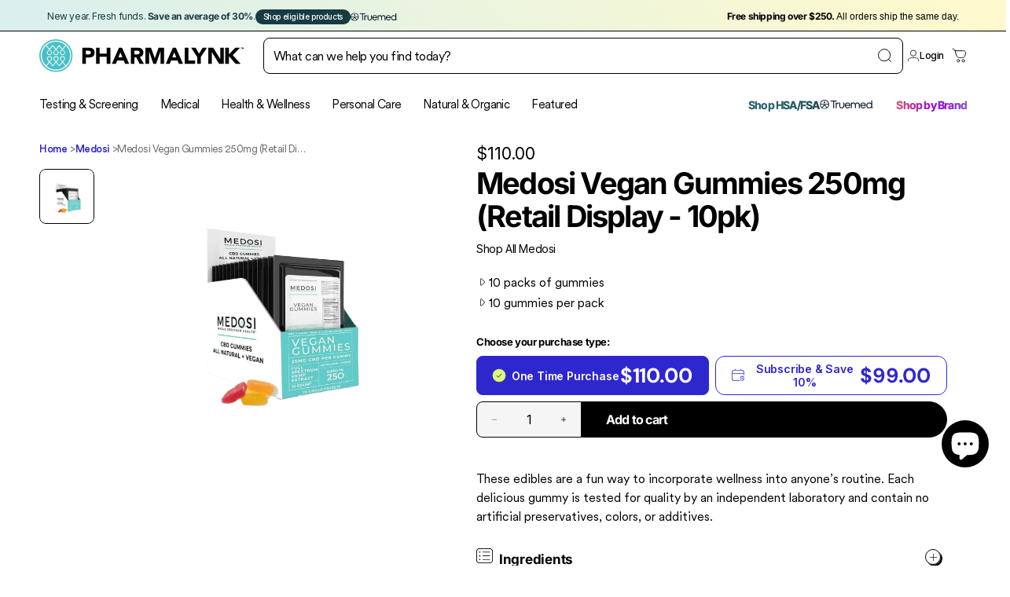

--- FILE ---
content_type: text/css
request_url: https://store.pharmalynk.com/cdn/shop/t/46/assets/custom-ext.css?v=180325408434603831301768076155
body_size: 24622
content:
.m-product-title,.breadcrumbs,h1,h2,h3,.m-product-meta,.m-product-description{font-variant-position:super}.m-product-title{line-height:1.2}.subimg2 .m-custom-content__boxed{padding:0!important}.collections-list{position:relative;display:inline-block}.collections-list__button{padding:10px 29px 10px 12px;cursor:pointer;background:#fff;display:flex;justify-content:space-between}.collections-list__button-icon{--size: 12px;width:var(--size);height:var(--size);display:flex;align-items:center;justify-content:center;position:absolute;top:50%;transform:translateY(-50%);right:12px;left:unset}.search-collections-list{max-height:0;overflow:hidden;transition:max-height .3s ease,opacity .3s ease;opacity:0;position:absolute;background:#fff;border:1px solid #000;z-index:1000;border-radius:8px;width:100%;list-style:none;margin:0}.search-collections-list.show{max-height:458px;opacity:1;top:calc(100% + 8px);padding:8px!important;overflow-y:auto;overscroll-behavior:contain;width:225px}span.selected-label{font-size:17px;font-family:Inter;letter-spacing:-.8px;font-weight:700;background-image:var(--color-heading4);-webkit-background-clip:text;background-clip:text;color:transparent;background-color:#cf021b80;background-blend-mode:normal,normal,normal,normal,normal,normal,normal;transition:background-position .5s ease-in-out;background-size:200% auto;background-position:bottom left 40%}.search-collection-item{padding:2px 10px;font-size:17px;font-family:Inter;letter-spacing:-.8px;font-weight:700;cursor:pointer;color:#000;transition:color .2s ease-in-out}.search-collection-item:hover{color:#49c0c6}.newsearchwrapper{border-radius:24px 8px 8px 24px;border:1px solid #000;background:#f6f6f6!important}select#categoryDropdown{height:46px;padding:8px 0 8px 16px;font-size:18px;font-family:Inter;font-weight:700;letter-spacing:-.8px;border-right:0;border-radius:24px!important;background-color:#fff}.m-search-popup__search-form input.form-field.form-field--input{padding-left:12px!important;border-radius:8px;background:#fff!important;border:1px solid #000}.subfaqs .m-faqs-section__block-content{margin-bottom:16px!important}.subfaqs .m-faqs-section .m-collapsible--button span{font-family:Inter!important;font-weight:600!important;font-size:34px!important;letter-spacing:-1.6px!important}.subfaqs{padding-bottom:60px!important}.m-product-media--slider .nav-swiper-container .swiper-slide-thumb-active .m-product-media,.m-product-media--slider .nav-swiper-container .m-product-media{border-radius:8px}@media (min-width: 1024px){.howitworks .lg\:m\:grid-4-cols{grid-template-columns:repeat(3,minmax(0,1fr))!important}}.howitworks .m-mixed-layout__inner .m\:column:last-child{display:block!important}@media only screen and (min-width: 769px){#shopify-section-template--17367736385766__7e33ad60-b6b8-40a1-af15-14eaea1d12a3{margin-top:0!important;margin-bottom:0;padding-top:0;padding-bottom:0}}.br-video video{object-fit:cover;max-height:800px;width:100%;min-height:460px;height:100%}.footerbrand{font-weight:500;font-size:16px!important;letter-spacing:normal;line-height:1.1!important;margin-top:24px}.m-collection-toolbar{font-weight:400!important}@media screen and (min-width: 1024px){.m-collection--wrapper{margin:0 0 60px}.m-collection-page-header--small{padding:25px 0!important}}.frcp-order__line-item-image{width:180px!important;height:180px!important}.frcp-btn{border-color:#2f27ce!important}.frcp-order__cancel-btn,.frcp-order__cancel-btn:hover{border-color:#d34d4d!important}.frcp-order__line-item-quantity{background:#fff!important;color:#2f27ce!important}@media only screen and (max-width: 540px){.frcp-product__title{padding:0 8px 4px;font-weight:500;font-size:14px!important}}.frcp-section__title{font-size:18px!important;line-height:24px}.frcp-product__step{border:0!important;background:#fff!important}.frcp-product__select{border:0!important}.frcp-product__quantity-wrapper{border:1px solid #000}.frcp-nav-button{background:#fff!important}.frcp-nav-button__count{background:#2f27ce!important;color:#fff!important}.frcp-order__line-item-title{font-size:13px!important}.frcp-order__info-wrapper{border-bottom:0!important}.frcp-order__summary{border-top:0!important}span.order-title__item,.pp_tracking_result_title{font-size:32px!important;font-weight:500!important;text-align:center}h1.pp_num_status_show{font-size:32px!important;font-weight:500!important;margin-bottom:10px!important}.pp_tracking_carrier_top{font-weight:500!important}.pp_tracking_title{font-size:24px;font-weight:500;text-align:center}.pp_tracking_title:after{max-width:65%;margin:20px auto 0;display:block;content:"Get live updates on the status of your Pharmalynk order and its expected delivery time. We will also email you with updates when your order has been received, shipped (with a tracking number if applicable), and after it arrives.";font-size:15px;line-height:21px;text-align:center;font-weight:400}@media screen and (min-width: 768px){.pp_tracking_content{padding:60px 0!important}}.pp_tracking_form_div.both_form .pp_tracking_form_in[data-v-926e9234]{border:0!important;border-radius:7px;clear:both;display:flex;flex-wrap:wrap;padding:30px 20px}.PP-TextField__Input[data-v-11399348],.PP-TextField__Input[data-v-7e8362fe]{font-size:16px!important;padding:.8rem 1.2rem!important;background-color:#fff!important;border:1px solid hsla(0,0%,8%,.1);border-radius:.8rem!important}.pp-button-enter,button.pp-button-enter:hover{background:#2f27ce!important;color:#fff!important}.loop-container{margin-top:40px!important}@media only screen and (min-width: 769px){#shopify-section-template--17367736385766__7e33ad60-b6b8-40a1-af15-14eaea1d12a3{margin-top:22px;margin-bottom:0;padding-top:0;padding-bottom:0}}.m-page-header--template-account .m-breadcrumb{display:none!important}@media screen and (min-width: 1920px){#brandgrid{margin:0 auto!important}}.qq-custom-liquid h4{font-size:18px!important;line-height:22.5px;font-family:Inter;font-weight:500;letter-spacing:-.8px}.sc-lm5g6w-2.dZvPDe.reputon-review-header{display:flex;justify-content:center;max-width:75%;margin:0 auto}.fPVUnR{display:flex;gap:4px}.m-tab-header{opacity:1!important}.hometabs .m-tab-header{font-size:21px!important;margin-left:6px!important;margin-right:6px!important;font-family:Inter;font-weight:700;letter-spacing:-.8px}@media (max-width: 992px){.hometabs .m-tab-header{font-size:14px!important;margin-left:6px!important;margin-right:6px!important;font-family:Inter;font-weight:700!important;letter-spacing:-.8px}.m-header__inner{justify-content:space-between!important}.m-header__right.m\:w-8\/12{width:65%!important}}.jRzeui{width:17px;height:17px;margin-left:5px}.zBgFd{width:17px;height:17px}.cDbJqU{color:#2aa8d7;width:17px;height:17px;margin-left:5px}.cDbJqU path:last-child{color:#fff}.copPwP{display:inline-block;position:absolute;left:auto;top:0;padding:0 10px;color:#fff;font-size:11px;line-height:18px;border-radius:5px;background:#2f27ce;transform:translate(15px);transition:all .3s ease-in-out 0s;opacity:0;visibility:hidden;margin-left:5px}.copPwP:before{content:"";position:absolute;display:block;left:-3px;top:50%;width:8px;height:8px;background:#2f27ce;transform-origin:center center;transform:translateY(-4px) rotate(45deg)}.sc-18qfaed-1:hover~.copPwP{opacity:1;visibility:visible;transform:translate(7px);margin-left:10px}.hometestimonials .swiper-wrapper{align-items:center}.hometestimonials{padding-top:30px}.m-accordion--item-content{opacity:1!important;max-height:100%!important}.m-footer--middle .m-footer--block-title2{margin-top:24px!important;margin-bottom:16px!important}.m-testimonials__tabs.m-tabs.m\:w-full.md\:m\:w-4\/12{display:none}.m-testimonials--layout-4 .m-testimonial__fraction{display:none!important}.m-testimonials__list.m\:w-full.md\:m\:w-8\/12{width:100%!important}.m-testimonials--layout-5 .m-testimonial__title{font-size:21px!important}.m-testimonials--layout-4 .m-testimonial__description{font-size:16px!important;line-height:24px!important}.m-testimonial__name{font-size:13px!important}.hometestimonials .m-section-py{padding-top:0!important;padding-bottom:0!important;margin-top:30px!important;margin-bottom:60px!important}a.smb-btn.smb-bestseller.smb-animus{display:none}input.smb-search__filterField.smb-animus{border-left:0!important;border-right:0!important;border-top:0!important;background:transparent!important;border-radius:0!important;padding:9px 9px 9px 0!important;border-width:2px;border-style:solid;border-image:linear-gradient(to right,#ddfe71,#ffd194,#70e1f5) 1}select.smb-search__categoryField.smb-animus{border-radius:6px!important;padding:9px!important;background-color:#fff!important;-webkit-appearance:none!important;-moz-appearance:none!important;appearance:none!important;background-image:url(data:image/svg+xml;charset=UTF-8,%3Csvg%20xmlns%3D%22http%3A%2F%2Fwww.w3.org%2F2000%2Fsvg%22%20width%3D%2212%22%20height%3D%2212%22%20viewBox%3D%220%200%2012%2012%22%3E%3Ctitle%3Edown-arrow%3C%2Ftitle%3E%3Cg%20fill%3D%22%23000000%22%3E%3Cpath%20d%3D%22M10.293%2C3.293%2C6%2C7.586%2C1.707%2C3.293A1%2C1%2C0%2C0%2C0%2C.293%2C4.707l5%2C5a1%2C1%2C0%2C0%2C0%2C1.414%2C0l5-5a1%2C1%2C0%2C1%2C0-1.414-1.414Z%22%20fill%3D%22%23000000%22%3E%3C%2Fpath%3E%3C%2Fg%3E%3C%2Fsvg%3E)!important;background-size:.6em!important;background-position:calc(100% - 1.3em) center!important;background-repeat:no-repeat!important;border:1px solid #000!important}select.smb-search__categoryField.smb-animus::-ms-expand{display:none}.smb-bestseller,.smb-bestseller:hover{border-radius:6px!important;font-size:14px!important;text-transform:none!important;background:#2f27ce!important;border:1px solid #2f27ce!important}.smb-website,.smb-website:hover{border-radius:6px!important;font-size:14px!important;text-transform:none!important;border:1px solid #2f27ce!important;color:#fff!important;background:#2f27ce!important}.smb-bestseller:hover,.smb-website:hover{opacity:1!important}.smb-hr{z-index:1}img.three-transitional{max-height:160px!important}.smb-kdo__container{grid-template-columns:repeat(7,8fr)}.smb-kdo__container .smb-kdo__brand{box-shadow:none!important;-moz-box-shadow:none!important;-webkit-box-shadow:none!important}.smb-kdo__brand{box-shadow:none!important;-moz-box-shadow:none!important;-webkit-box-shadow:none!important;padding:24px 0!important}.smb-kdo__container .smb-kdo__brand:hover{box-shadow:none!important;-moz-box-shadow:none!important;-webkit-box-shadow:none!important}.smb-brand__name{padding-bottom:0!important;text-transform:none!important;font-size:13px!important;font-family:Circular XX!important;line-height:1.2!important;font-weight:500!important;letter-spacing:-.25px!important}.m-search-result .m-search-item--price span.m-price-item.m-price-item--regular{font-size:16px!important}.data-cart-item-selling-plan-name{letter-spacing:0!important;font-family:Circular XX!important;font-weight:400!important;font-size:12px!important;color:#000!important}.purchase-option-input:checked+.label-content{transition:var(--m-duration-default, .25s) all!important}.m-product-card__tags{bottom:18px!important;top:auto!important}.animated-marker{position:relative;display:inline-block;z-index:2}.animated-marker .svg-marker{position:absolute;left:0;top:0;z-index:-1}.animated-marker .svg-marker--style1{width:100%;height:30%;top:auto;bottom:-20%}.hometabs .m-section__subheading{font-size:32px;font-family:Circular XX!important;line-height:1.2!important;font-weight:500!important;letter-spacing:-1px!important;color:#000}.m-topbar__link{font-size:12px!important}.m-mobile-sticky-bar{box-shadow:none!important;border-top:1px solid #eeeeee!important}.m-mobile-sticky-bar .m-cart-count{height:18px!important;min-width:18px!important}.m-mobile-sticky-bar--item{border-right:0!important}.m-menu-drawer{touch-action:pan-y!important}.m-menu-drawer .m-menu-customer__label{display:none!important}.m-menu-mobile__toggle-button{min-height:15px!important}.m-topbar__link{padding-left:20px!important}.m-cart-icon-bubble{position:relative;white-space:nowrap}@media screen and (min-width: 1024px){.m-header .m-cart-icon-bubble{margin-right:0!important}}@media screen and (min-width: 769px){.m-header__desktop{display:block!important}header.m-header__mobile{display:none!important}}@media screen and (max-width: 639px){.m-product-card__tags{gap:3px!important}.m-product-card__tag-name{font-family:Circular XX;font-size:7px!important;padding:1px 6px!important;letter-spacing:0!important;line-height:12px!important;border-radius:9999px!important;text-transform:uppercase!important}.m-banner-promotion.m-filter--widget{width:100%!important;border:1px solid #000;border-radius:16px}.aboutbtm{border-top:1px solid #000;margin-top:20px;font-size:14px!important}.btminv .m-section-py{margin:0!important;padding:0!important}.aboutbtm div#m-custom__block--liquid_hwBpah{padding:0!important}.vendor2{padding-top:8px!important;font-size:16px!important;letter-spacing:-.5px!important}.aboutbtm .colimgprod{padding:0!important}.aboutbtm .container-full{width:100%!important;padding:0!important;margin:0!important}.aboutbtm .m-section-py{padding:0!important;margin-bottom:0!important}.m-logo img{min-width:200px!important}variant-picker .m-product-option--button .m-product-option--node__label{font-size:18px!important}.br-video video{min-height:auto!important}.m-complementary-products__wrapper.m-swiper-overflow.m-product-list.m-cols-3.m\:grid.m\:grid-2-cols.md\:m\:grid-2-cols.xl\:m\:grid-3-cols{grid-template-columns:repeat(1,minmax(0,1fr))!important}.m-complementary-products .m-product-card{width:92vw!important}.pp_tracking_title:after{max-width:95%;margin:20px auto 0;display:block;content:"Get live updates on the status of your Pharmalynk order and its expected delivery time. We will also email you with updates when your order has been received, shipped (with a tracking number if applicable), and after it arrives.";font-size:15px;line-height:21px;text-align:center;font-weight:400}.m-customer-forms{margin:20px auto;max-width:100%!important}.m-footer--middle.m-gradient.m-color-footer .container-fluid{padding:0 30px!important}.m-footer--middle .m-footer--block-title2{margin-top:20px!important;margin-bottom:10px!important}.m-accordion--item-content{font-size:16px!important}.hometestimonials .m-section-py{padding-top:0!important;padding-bottom:0!important;margin-top:0!important;margin-bottom:10px!important}.m-footer--middle .m-footer--block-title{font-size:15px!important;font-family:Inter!important;font-weight:700!important;letter-spacing:-1px!important}.m-footer--middle .m-footer--block-title2{font-size:15px!important;letter-spacing:-1px!important}#brandgrid{margin:0 25px!important}.smb-kdo__container{grid-template-columns:repeat(3,8fr)!important}.smb-brand__name,.smb-brand__description,hr.smb-hr{display:none!important}.smb-kdo__brand{padding:0!important}.m-header__wrapper{position:relative!important}.template-collection #MainContent,.template-product #MainContent{padding-top:0!important}.template-cart .carttop{margin-top:0!important;padding:20px 20px 30px!important}span.animated-marker{position:relative!important}.m-main-product--wrapper{padding-top:0!important}.m-announcement-bar__container .m-slider-controls{display:block!important}.contactinfo{padding:20px 0!important}.m-accordion--item.open .m-accordion--item-icon{display:none!important}.m-header__mobile-right{padding-right:16px!important}.m-announcement-bar__content{overflow:hidden;max-height:initial;margin-right:0;font-size:13px!important}}@media screen and (min-width: 1024px){.m-header header{padding:0!important}}.m-logo__image{padding-top:0!important;padding-bottom:0!important}.m-search-popup--wrapper{padding:0!important}.m-hamburger-box__inner{height:1px!important}.m-hamburger-box__inner:before,.m-hamburger-box__inner:after{height:1px!important}.m-hamburger-box{width:24px!important}.seo-breadcrumb .breadcrumb-link{color:#2f27ce!important}.seo-breadcrumb ul{font-size:14px}.seo-breadcrumb ul li:last-child{font-weight:500}@media screen and (min-width: 1024px){.m-main-product{margin-bottom:48px;margin-top:0!important}}.hometabs .m-slider-controls__button{background:transparent;border:0;color:#2f27ce}.hometabs .m-slider-controls__button:hover{background:#2f27ce;border:0;color:#fff}@media screen and (min-width: 1280px){.m-product-tabs__load-more{margin-top:20px!important}}.m-product-tabs .m-product-list{padding-bottom:20px}.m-collection-products .m-price__regular .m-price-item--regular{font-size:12px}.m-product-card__title{font-size:14px!important}.m-collection-page-header__title{font-size:24px;font-weight:700!important;letter-spacing:-1.2px!important;font-family:Inter;font-weight:700}.m-select-custom--options{letter-spacing:-1px}.purchase_options.frequency_purchase_options .label-content{border:1px solid #2F27CE50;color:#2f27ce;background:#fff;padding:10px!important;display:flex;align-content:flex-start!important;text-align:left;transition:var(--m-duration-default, .25s) all}.purchase_options.frequency_purchase_options .label-content:hover{border:1px solid #2F27CE;color:#fff;background:#2f27ce}a.rainbowlink{font-size:11px}a.rainbowlink2{font-weight:500;color:#000;cursor:pointer!important;font-size:11px}sup{color:inherit!important;font-weight:400!important}.logo-left__2l .m-menu{--main-link-px: 14px !important;--main-link-py: 14px;align-items:center!important}label#label-subscription{position:relative}.selling_plan_purchase_options .purchase_options_label:first-child .label-content{height:78.5px;min-height:78.5px}.selling_plan_purchase_options .purchase_options_label:last-child .label-content{height:78.5px;min-height:78.5px}label#label-subscription:before{display:none!important}label#label-subscription:after{display:none!important}.m-price__regular .m-price-item--regular{margin-right:5px}.m-button--secondary{background:#222;color:#fff;border:1px solid #222}.gsa-accordion-text{padding:20px 20px 0!important;border-top:1px solid #2F27CE!important}.handpicked-products .m-price__sale .m-price-item--regular,.m-product-tabs .m-price__sale .m-price-item--regular{font-size:14px!important}.gsa-accordion-text ul{display:inline-block;padding:1rem 2rem}.gsa-accordion-text ul{list-style:none}.gsa-accordion-text ul>li{clear:left;padding-top:3px}.gsa-accordion-text ul>li:before{font-family:uicons-solid-straight;content:"\e138";font-size:14px;margin-right:5px;position:relative;color:#2f27ce;padding-right:3px}.button5.icon-with-text .btn-text{transition:all .3s ease-in-out;border:1px solid #fff;color:#da3f3f;font-weight:500;padding:4px 16px;border-radius:4px;background:#fff;font-size:12px!important}.hsalight{display:flex;align-items:center;gap:8px;font-size:14px}.hsasave{display:flex;align-items:center;color:#2f27ce;gap:8px;font-size:16px}.hsapay{color:#2f27ce;font-weight:700;letter-spacing:-.2px;line-height:1;font-family:Inter;font-size:clamp(.85rem,2.5vw,1.25rem)}.hsasave:before{font-family:uicons-thin-rounded;content:"\e44d";font-size:28px;margin-right:0;position:relative;color:#2f27ce}a.bg-info2{transition:all .3s ease-in-out;border:1px solid #2f27ce;color:#2f27ce;font-weight:500;padding:4px 16px;border-radius:4px;background:#fff;font-size:12px!important}.gsa-accordion-text ul>li:nth-child(2):before{font-family:uicons-solid-straight;content:"\e2bb";font-size:14px;margin-right:5px;position:relative;color:#2f27ce}.gsa-accordion-text ul>li:nth-child(3):before{font-family:uicons-solid-straight;content:"\eda3";font-size:14px;margin-right:5px;position:relative;color:#2f27ce}.gsa-accordion-text ul>li:nth-child(4):before{font-family:uicons-solid-straight;content:"\e466";font-size:14px;margin-right:5px;position:relative;color:#2f27ce}@media screen and (min-width: 1280px){.m-slider-controls__button:hover{background:transparent;box-shadow:none!important}}.m-product-tag{padding:1px 6px!important;border-radius:9999px}.m-product-option .option-label--selected{color:#000;font-weight:400!important}body .m-product-tag--sale{background:#da3f3f!important;color:#fff;#2}.gsa-accordion-content.open:before{content:"";position:absolute;left:48.7%;margin:-7px 0;display:none;width:0;border-bottom:10px solid #ffffff;border-left:10px solid transparent;border-right:10px solid transparent}.m-price{gap:0!important}span.bestvalue{font-family:Inter;font-size:12px;font-weight:500;margin:0 0 0 8px;line-height:14px;padding:2px 6px;border-radius:4px;align-items:center;background-color:#000;border:1px solid #000;color:#fff}.m-price--on-sale .m-price__badge-sale{margin-right:5px;font-family:Circular XX;margin-left:5px;line-height:16px;align-items:center;color:#fff}.m-collection-card__title{font-weight:700!important;font-size:16px!important;padding-top:5px!important;letter-spacing:-.4px!important;font-family:Inter!important}.m-product-tabs__content .m-price__sale .m-price-item--last,.m-product-tabs__content .m-price__regular .m-price-item--regular,.gradientslider .m-price__sale .m-price-item--last{font-size:14px!important}.handpicked-products__wrapper .m-price__regular .m-price-item--regular,.m-price__regular .m-price-item--last,.m-price__sale .m-price-item--regular,.m-price__sale .m-price-item--last{font-size:25px}.handpicked-products__wrapper .m-price__sale .m-price-item--last{font-size:12px!important}.main-product__block .m-product-shipping--content,.main-product__block .m-product-shipping--content2{margin-left:10px!important;line-height:1;font-size:14px}.m-complementary-products .m-product-card{width:auto!important;max-width:100%;display:grid!important;grid-auto-flow:column;align-items:center;border:1px solid #000;padding:10px;border-radius:6px;justify-content:start}.m-complementary-products .m-product-card__content{padding-left:10px}.m-complementary-products .m-slider-controls__button{border:0!important;color:#2f27ce;align-items:start}.m-complementary-products .m-product-card__name{line-height:14px!important}.m-complementary-products .m-price__regular{display:none}.m-complementary-products .m-product-card__media{flex-shrink:0;width:70px}.m-complementary-products .m-product-card__tags{display:none}.gsa-accordion-text ul li{display:flex;font-size:14px;align-items:center}.gsa-accordion-title{font-weight:600!important;font-size:14px!important;font-family:Inter!important;letter-spacing:-.2px}.purchase_options.frequency_purchase_options .label-content p{font-family:Inter!important;font-weight:500!important;font-size:14px!important;text-transform:capitalize;display:flex;justify-content:flex-start}.main-product__block.main-product__block-price .m-price__sale .m-price-item--last{font-size:21px;font-weight:500}.purchase_options .label-content p{font-weight:600!important;font-size:14px;display:flex;align-items:center;justify-content:center;font-family:Inter;letter-spacing:-.2px}.purchase_options .label-content p:before{font-weight:500!important;font-size:14px}#gsa-purchase-option-icon{padding-top:10px}.purchase_options .label-content p#subscription-price,.purchase_options .label-content p#one-time-price{font-family:DM Sans!important;font-weight:600!important;font-size:34px}.main-product__block.main-product__block-buy_buttons{padding:0 20px 20px;border:0!important;border-top:0;margin-bottom:0!important}.rio-options{padding:20px;border:1px solid #dbe0e3;border-top-left-radius:20px;border-top-right-radius:20px;border-bottom:0;margin-bottom:0}.gsa_legend span{font-family:Inter!important;font-weight:400!important;font-size:13px!important;letter-spacing:-.4px;padding:0 0 10px!important}.gsa-legend__info span{font-family:Inter!important;font-weight:700!important;font-size:13px!important}.gsa-accordion-content.open{margin-bottom:0!important}@media screen and (max-width: 1279px){.m-product-option--button .m-product-option--content{grid-template:repeat(1,1fr) / repeat(3,1fr)}.m-search-form__label{width:100%}.m-search-form--full{min-width:75%}.m-topbar__inner .m-svg-icon,.m-lookbook-icon .m-svg-icon{width:12px!important;height:12px!important}.m-topbar__center.m\:w-4\/12.m\:flex.m\:items-center.m\:justify-center{letter-spacing:-.5px;font-size:12px;line-height:2}.m-lookbook-icon__shadow{display:none!important}.newbrandslist .m-section-py{padding-top:0!important}div#m-custom__block--lookbook_acdYJt{padding-top:20px!important}}.subscription-benefits{margin-top:10px;font-weight:500;font-size:14px}.uvp-list ul{display:inline-block;padding:5px 0!important;max-width:320px}.uvp-list ul{list-style:none}.uvp-list ul>li{clear:left;padding:4px 0;font-size:14px;line-height:1.2}.uvp-list ul>li:before{content:"";height:17px;margin-right:5px;width:17px;display:block;float:left;margin-left:0;background-position:center;background-repeat:no-repeat;background-size:100%}.uvp-list ul>li:last-child a:after{content:"";height:12px;width:12px;display:inline-block;vertical-align:middle;margin-left:0;background-position:center;background-repeat:no-repeat;background-size:100%}.uvp-list ul>li:before{background:url(/cdn/shop/files/check.svg?v=1710366687);background-size:cover;background-position:center;padding:.15rem}.uvp-list ul>:last-child a:after{background:url(/cdn/shop/files/information-button.svg?v=1710442874);background-size:cover;background-position:center;padding:.15rem}.loop-one-time-purchase-option-price-amount{font-family:Circular XX!important;font-weight:400!important}.rio-options .btn,.rio-options div[role=button],.rio-options button[type=button],button{border-radius:25px}.main-product__block.main-product__block-variant_picker{padding:0;margin-bottom:16px;margin-top:16px;border-bottom:0}.m-product-option--button .m-product-option--node input:checked+label .showeach{color:#2f27ce;background:#fff}.loop-selling-plan-selector-label{font-size:14px!important}.showeach{font-size:11px!important;text-align:center;border-radius:6px;display:block;font-weight:400!important;font-size:10px;padding:4px 8px;margin-top:4px;text-transform:lowercase!important;color:#2f27ce;background:#fff;border:1px solid #2F27CE}.m-cart__column:first-child{padding-left:0}b,strong{font-weight:500!important}li.m-cart-item__selling-plan.m\:text-sm{letter-spacing:0!important;font-family:Circular XX!important;font-weight:400!important;font-size:14px!important;color:#000!important}@media screen and (max-width: 639px){.scd__subtotal.flex.justify-between{padding:0}.hometabs .m-tab-header{margin-left:10px!important;margin-right:10px!important;font-size:14px!important;letter-spacing:-.025em!important}.m-tab-header:after{bottom:2px!important}.hometabs m-select-component{display:none!important}.m-product-tabs .m-section__tabs{display:inline-flex!important;align-items:center;justify-content:center;margin-top:30px;position:relative;z-index:5;max-width:100%!important;flex-wrap:wrap!important}a.m-tab-header.m\:hidden.sm\:m\:block{display:flex!important}.m-cart{margin-bottom:0!important}.m-cart__footer{padding-bottom:0!important}.m-cart-addon__header{display:flex;column-gap:5px;justify-content:space-around!important}.m-cart-addon__header button .m-cart-addon__text{max-width:inherit!important;width:auto!important}div#dynamic-checkout-cart{padding:0}#shopify-buyer-consent{font-size:70%!important;padding:0 25px}.m-cart-item__product{display:flex;align-items:flex-start}.m-cart-item__image{width:80px!important;min-width:80px!important}.m-cart__column--price{width:auto!important}}.jZGmuU{display:flex;flex-direction:row;-webkit-box-pack:center;justify-content:center;-webkit-box-align:center;align-items:center;order:1;margin-bottom:10px;font-size:11px}.jZGmuU svg{width:10px;height:12px;margin-right:5px}span.m-cart-item__price--regular{font-size:16px;font-family:Inter}.m-cart-item__remove,.tcustomizer-btn--edit-option{font-size:12px;padding-top:10px}.m-cart-item__remove:after,.m-cart-item__remove:before,.tcustomizer-btn--edit-option:after,.tcustomizer-btn--edit-option:before{bottom:0;background:none!important}.m-cart-item--drawer__wrapper .m-cart-item__image{width:110px}.m-cart-drawer .m-cart-addon__header button .m-cart-addon__text{font-size:14px!important;font-weight:400}.m-cart-drawer .m-cart-addon__header button .icon-light{width:18px;height:18px}.scd__subtotal.flex.justify-between{width:100%}@media screen and (min-width: 1280px){.m-cart{margin-bottom:0}}.carttop .m-cart__subtotal--label,.carttop .m-cart__subtotal--price{text-align:center!important;font-size:34px!important;font-weight:700;font-family:Inter!important;letter-spacing:-.8px}.m-page-header.m-page-header--template-cart .m-cart__footer{background-color:#fff;margin-top:0;padding-bottom:0}.m-page-header.m-page-header--template-cart .container{width:auto!important}.m-cart__footer .m-cart-addon__header button{background-color:inherit;padding:0}.m-cart__footer .m-cart-addon__header button:hover,.m-cart__footer .m-cart-addon__header button.active{color:#2f27ce}.carttop .m-cart__subtotal{text-align:center!important}.m-cart-item__image{width:200px}.m-quantity{border:0}.m-cart__items{background:#fff}.m-cart-item__info .m-cart-item__title{font-size:17px;line-height:26px;font-family:Inter;letter-spacing:-.8px;font-weight:700}.m-cart-drawer-item .m-quantity{height:auto!important}.m-cart-item .m-quantity__input{font-size:14px!important;min-height:24px!important;height:auto!important;width:30px}.m-cart-item{padding-bottom:15px;align-items:flex-start}.m-cart-item .m-quantity{padding:0 10px;max-width:80px;margin:0 20px 5px}.m-cart-item__price-discounted:not(.m\:hidden) .m-cart-item__price--final{font-weight:500;color:#c74230}.m-cart-item__price-discounted:not(.m\:hidden){font-size:16px}.footertagline .brandswelove{background:inherit;-webkit-background-clip:inherit;-webkit-text-fill-color:inherit;padding-right:0}.swiper-pagination .swiper-pagination-bullet-active:after{border:none!important}.m-product-tabs--select .m-section__heading h2{font-weight:400!important}.m-select-custom--trigger{font-size:15px;font-weight:400!important}.m-product-card__name{letter-spacing:-.4px;font-weight:500!important;font-family:Inter}.m-sidebar--leftColumn .m-sidebar--content,.m-sidebar--rightColumn .m-sidebar--content{padding:0 20px 0 0}.m-slider-controls--pagination-fraction .m-slider-controls__wrapper{border:none!important}.m-button--link:before,.m-section__description a:before,.m-button--link:after,.m-section__description a:after{background:#ddfe71;background:linear-gradient(45deg,#e1ffa1,#ffd194,#70e1f5)}.newbrandslist .m-section-py{margin-top:0!important;padding-top:0;margin-bottom:0!important;padding-bottom:0!important}.viewallbrands .m-section-py{margin-top:0!important;padding-top:0!important;margin-bottom:0!important;padding-bottom:0!important}.m-favorite-product-slider__heading{font-weight:500;letter-spacing:-.0625rem}.subscribeheading .h2{font-weight:700;letter-spacing:-1.8px;font-family:Inter}.subscribeheading{padding:60px 0;border-top:1px solid #000;border-bottom:1px solid #000}@media screen and (max-width: 1279px){.m-richtext__title+.m-richtext__button{margin-top:24px;margin-bottom:24px;text-align:center}}.m-button:not(.m-button--link):hover{box-shadow:0 0 rgb(var(--color-button-hover));border-radius:9999px}a.m-button.m-button--primary.m-button--large{border-radius:50px}p.prod__description{margin:0!important;padding:0!important}.bss-error-msg{font-size:11px!important;text-align:left!important}.howitworks{border-bottom:1px solid #000;padding:40px 0}h3.m-icon-box__heading.h4{font-weight:700;font-family:Inter;letter-spacing:-.8px}.faqs{padding-top:60px}input#file-1702591806049-0{padding:0!important}.subimg2 .container-full{padding:0!important;margin-bottom:0}.m-register-form{margin-top:80px;margin-bottom:60px}.m-customer-forms .m-login-form .m-button{width:100%;border-radius:9999px}.m-customer-forms .m-sign-up .wholesale.sf__btn.sf__btn-primary{color:#fff!important;background:#2f27ce!important;width:100%;border-radius:9999px;display:block;text-align:center}.m-customer-forms{margin:20px auto;max-width:75%}button.m-button.m-button--primary.mt-4.mb-3.w-full.subbtn{color:#fff!important;background:#19a340!important;border:1px solid #19A340!important}button.m-button.m-button--primary.mt-4.mb-3.w-full.subbtn:hover{color:#19a340!important;background:#fff!important;box-shadow:0 0 0 .1rem #19a340}button.m-button.m-button--primary.mt-4.mb-3.w-full.retail{color:#2f27ce;border:1px solid #2F27CE;background:#fff;margin-bottom:40px;border-radius:9999px}.m-cart__header{display:none!important}button.m\:w-full.m-button.m-button--primary{border-radius:50px!important}.shopify-cleanslate .KHqjJyKjVNT1lCGf2bnQ,.shopify-cleanslate .wOEViUrCyNb9maEe3QrQ{height:50px!important;max-height:50px!important;border-radius:5px!important}body.template-cart .m-breadcrumb--wrapper{display:none!important}.m-accordion--item-content{font-family:Circular XX;font-size:14px;letter-spacing:-.2px}.m-footer--bottom-left{font-family:Circular XX!important}h1.m-page-header__title{font-weight:500}.brandswelove a{border-radius:.5em 0;background-image:linear-gradient(45deg,#e1ffa1,#ffd194,#e1ffa1)}.m-topbar__left.m\:w-4\/12.m\:flex.m\:items-center{font-family:Circular XX!important;letter-spacing:0!important;font-weight:400!important}.main-product__block.main-product__block-shipping{margin-top:16px!important}a#uncomplicated-category-breadcrumb-inserted-0{margin-right:.5em}.category-breadcrumbs .breadcrumb__product_title{font-weight:500!important}.m-price__regular .m-price-item--regular,.m-price__regular .m-price-item--last,.m-price__sale .m-price-item--regular,.m-price__sale .m-price-item--last{font-family:Inter!important;font-size:16px}.m-product-option--button .m-product-option--node input:checked+label,.m-product-option--button .m-product-option--node__label[data-selected=true]{background-color:#2f27ce;border-color:#2f27ce;color:#fff;font-family:Inter;font-size:14px}.m-product-option--button .m-product-option--node__label{background-color:#fff;border-color:#2f27ce50!important;color:#2f27ce;font-weight:500;font-size:12px;border-radius:8px}product-recommendations h2.m-section__heading.h3{letter-spacing:-.5px!important;font-family:Circular XX!important;font-weight:500!important;font-size:16px!important;color:#000!important;margin:20px 0!important}.newreco{padding:0 40px}product-recommendations .m-product-card__title{font-size:14px!important}product-recommendations .m-price__regular .m-price-item--regular,product-recommendations .m-price__regular .m-price-item--last,product-recommendations .m-price__sale .m-price-item--regular,product-recommendations .m-price__sale .m-price-item--last{font-size:14px!important}.m-complementary-products .m-product-card__title,.m-complementary-products .m-price__regular .m-price-item--regular,.m-complementary-products .m-price__regular .m-price-item--last,.m-complementary-products .m-price__sale .m-price-item--regular,.m-complementary-products .m-price__sale .m-price-item--last{font-size:12px!important}.m-product-form--wrapper.m\:display-flex.m\:flex-wrap.m\:items-end .m-product-option--label{display:none}.m-product-option--label{font-family:Inter!important;font-weight:700!important;letter-spacing:-.4px;font-size:13px!important;margin:0 0 5px;padding:0}img.bundleicon{width:100px;padding-right:16px}.main-product__block .m-product-shipping--icon{width:20px!important}.main-product__block .m-product-hsafsa--icon,.main-product__block .m-product-bundle--icon,.main-product__block .m-product-bundle--icon2,.main-product__block .m-product-bundle--icon3,.main-product__block .m-product-bundle--icon4{align-items:center;display:flex}.main-product__block .m-product-bundle--icon svg{margin-right:8px;fill:#fff!important;color:#fff!important;width:16px;height:16px}.main-product__block .m-product-hsafsa--icon svg{margin-right:8px;fill:#fff!important;color:#fff!important;width:143px;height:40px}.main-product__block .m-product-bundle--icon2 svg{margin-right:8px;fill:#000!important;color:#000!important;width:24px;height:24px}.main-product__block .m-product-bundle--icon3 svg{margin-right:8px;fill:#000!important;color:#000!important;width:24px;height:24px}.main-product__block .m-product-bundle--icon4 svg{margin-right:8px;fill:#000!important;color:#000!important;width:24px;height:24px}.main-product__block .m-product-shipping--content,.main-product__block .m-product-shipping--content2{color:#000!important;letter-spacing:-.5px}.main-product__block .m-product-hsafsa--content{color:#fff!important;letter-spacing:-.5px}.main-product__block .m-product-bundle--content3,.main-product__block .m-product-bundle--content4{color:#000!important;letter-spacing:-.5px}.button2.icon-with-text .btn-text{align-items:center;display:flex;gap:.25rem;color:#fbebeb}.button3.icon-with-text .btn-text,.button4.icon-with-text .btn-text{align-items:center;display:flex;gap:.25rem;color:#000}.icon-sm{width:1.25rem;height:1.25rem}.button2.icon-with-text .btn-text{align-items:center;display:flex;gap:.25rem}.button2,.button3,.button4,.button5{cursor:pointer;position:relative;display:inline-flex;align-items:center;justify-content:center;overflow:hidden;font-weight:500;font-size:12px;color:#fff;background:transparent;border:0;height:auto;letter-spacing:-.5px}.m-product-hsafsa--icon svg{color:#fff;fill:#fff;width:20px;height:20px}.m-product-bundle--icon svg{color:#49c0c6;fill:#49c0c6;width:20px;height:20px}.m-product-shipping--icon svg{color:#000;fill:#000;width:20px;height:20px}.m-product-sub--icon svg{color:#000;fill:#000;width:20px;height:20px}.percentleft{display:inline-block;font-weight:500}.percentleft2{display:inline-block;font-weight:700;letter-spacing:-.4px!important;font-family:Inter!important}.main-product__block .m-product-hsafsa--text{letter-spacing:0!important;font-family:Circular XX!important;font-weight:400!important;border-radius:6px;background-color:#17989510!important;margin:0!important;display:flex;align-items:center;font-size:14px;padding:10px 20px;position:relative;justify-content:center}ul.m-product-shipping{margin-bottom:10px!important;padding:16px!important;background-color:#fbf9ed;border-radius:8px}.main-product__block .m-product-bundle--text{letter-spacing:0!important;font-family:Circular XX!important;font-weight:400!important;border-radius:6px;color:#fff!important;margin:16px 0 5px!important;background:#da3f3f;display:flex;align-items:center;padding:3px 6px;border:1px solid #da3f3f;font-size:14px;position:relative;justify-content:space-between}.main-product__block .m-product-bundle--text2{letter-spacing:0!important;font-family:Circular XX!important;font-weight:400!important;border-radius:6px;color:#000!important;background:#ffffff90;display:flex;align-items:center;padding:16px;font-size:16px;position:relative;justify-content:space-between;border:0 solid #0e6655;width:100%}.main-product__block .m-product-bundle--text3{letter-spacing:0!important;font-family:Circular XX!important;font-weight:400!important;border-radius:6px;color:#000!important;margin:0 0 5px!important;background:#ffffff90;display:flex;align-items:center;padding:16px;font-size:16px;position:relative;justify-content:space-between;border:0 solid #6F4E37}.main-product__block .m-product-bundle--text4{letter-spacing:0!important;font-family:Circular XX!important;font-weight:400!important;border-radius:6px;color:#000!important;background:#ffffff90;display:flex;align-items:center;padding:16px;font-size:16px;position:relative;justify-content:space-between;border:0 solid #0F52BA;width:100%}.main-product__block .m-product-bundle--content{font-size:16px;font-family:Inter;font-weight:700;color:#fff!important;letter-spacing:-.8px}.main-product__block .m-product-bundle--content2{font-size:16px;color:#000!important;letter-spacing:-.5px}.foxkit-preorder-note li{font-size:16px;font-family:Inter;font-weight:700;letter-spacing:-.8px;display:flex;gap:2px;line-height:1}.foxkit-preorder-badge{background:#cafb2e!important;color:#1b222c!important}i.fi.fi-tr-shipping-timed{padding-right:5px}.main-product__block .m-product-shipping--text,.main-product__block .m-product-shipping--text2{letter-spacing:0!important;font-family:Circular XX!important;font-weight:400!important;border-radius:6px;color:#36494d!important;margin:0 0 5px!important;background:#ddfe71;display:flex;align-items:center;padding:8px 16px;font-size:.8125rem;position:relative}.m-button,.shopify-payment-button__button.shopify-payment-button__button--unbranded,.spr-button.spr-button-primary{font-family:Inter;font-size:16px;letter-spacing:-.8px;font-weight:700;border-radius:9999px}input.m-quantity__input.form-field.form-field--no-border.m\:text-center{font-family:Inter;font-size:16px!important;letter-spacing:0!important;font-weight:400}.m-price__sale .m-price-item--last{color:rgb(var(--color-price-sale));font-size:16px}.main-product__block .m-product-title{font-size:38px!important;line-height:42px!important;letter-spacing:-1.8px;font-family:Inter;margin-bottom:10px;font-weight:700}.m-price__regular .m-price-item--last,.m-price__sale .m-price-item--regular,.m-price__sale .m-price-item--last,.m-price__regular .m-price-item--regular{font-size:21px}.main-product__block .m-product-availability{align-items:center;gap:4px;letter-spacing:0!important;font-family:Circular XX!important;font-weight:400!important;font-size:12px!important;display:flex;color:#168342}nav#uncomplicated-breadcrumbs{font-family:Circular XX!important;font-weight:400!important;color:#000;font-size:12px!important;margin:0 0 20px!important}.m-price--sold-out .m-price__badge-sold-out .m-product-tag,.m-price--sold-out .m-price__badges .m-product-tag,.m-price--on-sale .m-price__badge-sale .m-product-tag,.m-price--on-sale .m-price__badges .m-product-tag{column-gap:2px}.m-product-tag{font-family:Inter;text-transform:uppercase!important;font-size:8px!important;font-weight:600!important}.m-price--on-sale .m-price__badge-sale{display:none;font-family:Inter;font-size:11px!important;text-transform:uppercase;font-weight:600!important}span.m-currency--saved.m\:font-medium{font-family:Inter;font-size:9px!important;text-transform:capitalize;font-weight:600!important;padding-left:0}.gradientslider .m-price__regular{color:#000;font-size:12px}.gradientslider .m-price__sale .m-price-item--last{color:#000;font-size:14x}.gradientslider .m-price__sale .m-price-item--regular{color:red;font-size:14px}.m-price__sale .m-price-item--regular{color:#000}.gradientslider .m-product-card__price{padding-top:0!important}.m-tab-header:after{height:2px!important;background:#ddfe71;background:linear-gradient(45deg,#e1ffa1,#ffd194,#70e1f5)}.m-menu__link--main:after{position:absolute;content:"";width:0;height:2px!important;background:#ddfe71;background:linear-gradient(45deg,#e1ffa1,#ffd194,#70e1f5);left:var(--main-link-px);bottom:calc(var(--main-link-py) - 5px);transition:width var(--m-duration-default, .25s) ease-in-out}.m-menu{font-family:Circular XX!important;font-weight:400!important;font-size:15px!important;letter-spacing:-.6px!important}ul.feat li{background-color:#ddfe71;border-radius:11px;font-family:Circular XX;font-size:9px!important;letter-spacing:0!important;text-transform:uppercase;font-weight:600;line-height:16px;color:#000;padding:2px 10px}.m-mega-collection-list__wrapper.m\:flex .m-collection-card--standard .m-collection-card__title{font-size:12px!important}.m-menu__item--mega .m-mega-menu__inner{padding-top:20px;padding-bottom:40px}li.m-menu__item.m-menu__item--parent.m-menu__item--has-submenu.m-menu__item--mega:nth-child(2) li.m-sub-menu__item.m-sub-menu__item--level-1{padding-top:0!important}li.m-menu__item.m-menu__item--parent.m-menu__item--has-submenu.m-menu__item--mega:nth-child(3) li.m-sub-menu__item.m-sub-menu__item--level-1{padding-top:0!important}.m-menu__item--mega .m-mega-menu__column li.m-sub-menu__item.m-sub-menu__item--level-2{display:block!important;opacity:1!important}.m-collection-card--standard .m-collection-card__title sup{display:none}.m-header.stuck .transparent-on-top .m-menu-bar{border-bottom:0}.m-product-card__tag-name{font-family:Circular XX;font-size:9px;letter-spacing:0!important;border-radius:9999px!important;text-transform:uppercase!important}span.m-product-card__tag-name.m-product-tag.m-product-tag--sub.m-gradient.m-color-{background:#19a340}.m-product-card__price{font-size:14px;padding-top:0}.m-price__sale .m-price-item--regular{font-size:1.125rem;opacity:.5}.m-footer--middle.m-gradient.m-color-footer{background:#ddfe71;border-top:1px solid #000;color:#000!important}.gradientslider .m-price__sale .m-price-item--regular{display:none!important}body .m-product-tag--new,body .m-product-tag--hsafsa{background:#2f27ce!important;color:#fff}.m-footer--middle .m-footer--block ul li a{color:#000!important}.m-link-lists--item{line-height:2.2}.m-footer--middle .m-footer--block-content{color:#000!important}.m-footer--bottom.m-footer--bottom-footer-1.m-gradient.m-color-default{background:#ddfe71;font-size:12px}span.m-footer__copyright{font-size:12px!important}.m-collection-card--standard .m-collection-card__title{font-size:14px}.m-collection-card__info{margin-top:5px!important;margin-bottom:10px}.m-product-card--show-second-img .m-product-card__media:hover .m-product-card__hover-image{opacity:1;transform:scaleZ(1) translateZ(0)!important}.m-search-form--full{border:1px solid #000!important}.m-header .ssw-link-fave-menu,.m-header__compare,.m-header__account,.m-header__wishlist{position:relative;padding:14px 8px 14px 24px!important}@media (min-width: 1280px){.m-search-form--full{min-width:85%!important}}.m-header__left.m\:w-4\/12{width:25%}.m-header__right.m\:w-8\/12{z-index:99999;width:75%;justify-content:flex-end;gap:20px}.m-topbar{font-family:Circular XX!important;font-weight:400!important;color:#000;font-size:12px!important}.m-topbar .m-switcher-dropdown,.m-topbar .social-media-links a{padding:0!important}.m-topbar__right.m\:w-4\/12.m\:flex.m\:items-center.m\:justify-end{display:none!important}.m-topbar__center.m\:w-4\/12.m\:flex.m\:items-center.m\:justify-center{width:66%;justify-content:right}.password-field{display:inherit!important}.brand-page-inline-grid.brand-page-bg-\[\#fafafa\].brand-page-mr-1.brand-page-pb-1.brand-page-items-center.h-w-38.brand-page-text-center.brand-page-text-black.brand-page-font-medium.brand-page-text-2xl{background-color:#fff;color:#000;border:1px solid #000;padding-top:1px}div#shopify-section-template--17279617564902__main .page-header{display:none}.brand-page-flex{display:flex;justify-content:space-between!important}.brandPage_Root .brand-page-text-2xl{font-family:Circular XX;font-weight:500!important}a.brand-page-text-black{font-size:15px!important;padding:0!important;text-decoration:none!important}.brand-page-mx-auto.brand-page-w-full p{margin-top:0!important;margin-bottom:0!important}.brand-page-py-2{padding-top:0!important;padding-bottom:0!important}.brand-page-bott-bor{border-bottom:0!important}.brand-page-w-full.search-box-wid.brand-page-order-last.brand-page-pl-2 form#searchForm{border:0!important}.brand-page-w-full.search-box-wid.brand-page-order-last.brand-page-pl-2 form#searchForm input#searchInput::placeholder{font-size:16px!important;font-family:Circular XX!important;font-weight:500!important;letter-spacing:-.012em!important}.brandPage_Root input{padding:15px!important}.videoblock h3{font-weight:500!important}.videoblock .sf__pcard-name{font-size:12px!important}.paypal-button{border-radius:50px!important}#zoid-paypal-button-fe21018189>.zoid-outlet>iframe.zoid-visible{border-radius:50px!important}#zoid-paypal-button-cf7182fd43.paypal-button-size-responsive,iframe.ybSyad5RbtOghAuCHUvv.paypalLight.KHqjJyKjVNT1lCGf2bnQ .shopify-cleanslate .KHqjJyKjVNT1lCGf2bnQ{border-radius:50px!important}@media (min-width: 750px){.shopify-cleanslate .KHqjJyKjVNT1lCGf2bnQ,.paypal-button.paypal-button-shape-rect{border-radius:50px!important}}@media only screen and (min-width: 200px){.paypal-button.paypal-button-shape-rect,.shopify-cleanslate .KHqjJyKjVNT1lCGf2bnQ{border-radius:20px!important}}@media only screen and (min-width: 300px){.paypal-button.paypal-button-shape-rect,.shopify-cleanslate .KHqjJyKjVNT1lCGf2bnQ{border-radius:20px!important}}@media only screen and (min-width: 500px){.paypal-button.paypal-button-shape-rect,.shopify-cleanslate .KHqjJyKjVNT1lCGf2bnQ{border-radius:20px!important}}.shopify-cleanslate .IcgSIE7pEVZrlnAeRS6j,.shopify-cleanslate .DefhEHZZf4y32pvV7mZj,.shopify-cleanslate .KHqjJyKjVNT1lCGf2bnQ,.paypal-button.paypal-button-shape-rect,div#zoid-paypal-button-7421ac6878{border-radius:50px!important}.section__header.text-left{margin-bottom:20px}.subimg2 .section-my{margin-top:0!important;margin-bottom:0!important}.wholetop h3{color:#000;font-family:Inter!important;font-weight:700!important;font-size:38px!important;line-height:42px!important;margin-bottom:15px!important;letter-spacing:-1.8px}.wholetop{padding:3.5rem!important;border-right:1px solid #000}.form-vertical.sf-customer__login{display:flex;flex-wrap:wrap}.form-vertical.sf-customer__login .m-button--primary{background:#2f27ce;color:#fff;width:48%}.formside{padding:60px!important;background:#fff}.wholesalecol{width:50%;padding-right:20px}.sf__tooltip-item .sf__tooltip-content{letter-spacing:-.75px!important;font-family:Circular XX!important;font-weight:400!important;font-size:12px!important}a.acctlogin{font-size:14px;font-family:Circular XX,Tahoma,Verdana,sans-serif!important;font-weight:400!important;letter-spacing:0!important;padding:0 15px 0 45px!important}a.acctlogin2{font-size:14px;font-family:Circular XX,Tahoma,Verdana,sans-serif!important;font-weight:400!important;letter-spacing:0!important;padding:0!important}span.nopad.sf__tooltip-item.block.sf__tooltip-bottom.sf__tooltip-style{padding:10px 15px 0 0!important}[data-search-popup] form .border{border-width:0!important}form#m-form-search .border-black{border-color:transparent!important}.f-price--sold-out .f-price__badge-sold-out,.f-price--on-sale .f-price__badge-sale,.f-price--sold-out .f-price__badges,.f-price--on-sale .f-price__badges{margin-left:5px}.m-price__sale .m-price-item--regular{text-decoration:none!important;position:relative}.m-price__sale .m-price-item--regular:before{top:50%;background:red;opacity:1!important;content:"";width:100%;position:absolute;height:.1em;border-radius:.1em;left:0;white-space:nowrap;display:block;transform:rotate(-15deg)}s.straight:before,strike.straight:before{transform:rotate(0);left:-1%;width:102%}span.cart-drawer__discounted-prices,span.cart-drawer__discounted-prices .text-color-regular-price,.scd-item__prices .text-color-regular-price{font-size:14px!important}.scd-item__prices{line-height:1}div#shopify-section-cart-drawer p.scd-item__variant-option{font-family:Circular XX!important;font-size:12px!important;font-weight:400!important;padding-top:5px}.scd__content.transition-transform.duration-300.translate-x-0.ml-auto.min-h-full.md\:w-\[450px\].bg-white.z-50{width:50%!important}ul.scd-item__discounts.flex{font-family:Circular XX!important}.scd-item__prices .bss-b2b-compare-at-price{opacity:.4!important}span.bss-qb-price-item{display:inline-block!important}span.bss-qb-total-price-item{font-size:14px!important}body.template-cart .sf-cart__item{border-bottom:1px solid #000!important}.sf-cart__item .scd-item__qty{width:100%!important;padding:0 5px}form#cart-drawer-form .scd-item__image{width:160px}.icon-show-hide-password{top:47%!important;height:auto!important;display:none!important}input#file-1702591806049-0{margin-top:10px!important}body.template-cart .scd-item__prices{text-align:left!important;font-size:12px!important}span.m-cart__subtotal--label.m\:font-medium{display:block;letter-spacing:-.6px;font-family:Inter;font-weight:700}body.template-cart .scd-item__prices del,body.template-cart .text-color-regular-price{font-size:12px!important}span.bss-qb-cart-subtotal,.sf-cart-subtotal__title{display:inline!important}table.quantity_break_table tr.bss-b2b-qty-table-row{margin-bottom:10px!important;display:inline-flex!important;border-radius:10px!important;border:1px solid hsla(0,0%,8%,.1)!important;margin-right:10px;flex-direction:column;align-items:flex-start}body.product-7593204187366 .quantity_break_table tr:first-child td:first-child:after{font-size:16px!important}@keyframes gradient2{0%{background-position:0%!important}to{background-position:100%!important}}.subimg2 img{display:none!important}.subimg2{border-top:1px solid #000000;border-bottom:1px solid #000000!important}.subimg2 .sf-hero__subtitle,.sf-hero__title{font-weight:500!important}body.template-register #bss-b2b-registration-form-top{margin-top:0!important}.agree-terms{margin:10px 0 15px!important;letter-spacing:-.75px!important;font-family:Circular XX!important;font-weight:400!important;color:#000;font-size:12px!important}a.underline.block.my-3.sf-customer__reset-password-btn{letter-spacing:-.75px!important;font-family:Circular XX!important;font-weight:400!important;color:#2f27ce;font-size:12px!important;margin-top:5px!important;text-decoration:none}button.sf__btn.sf__btn-primary.mt-4.mb-3.w-full.subbtn:hover{color:#19a340!important}.agree-terms2{text-align:center;margin:10px 0 0!important;letter-spacing:-.4px!important;font-family:Circular XX!important;font-weight:400!important;color:#000;font-size:14px!important;line-height:18px!important}.agree-terms a,.agree-terms2 a{color:#2f27ce}.form-control::placeholder{opacity:1;font-size:16px;font-family:Circular XX;font-weight:400}.form-control{color:#000;font-size:16px!important;padding:.8rem 1.2rem!important;background-color:#fff!important;border:1px solid hsla(0,0%,8%,.1);border-radius:.8rem!important}.form-control:focus{border-color:#2f27ce!important}.sf__btn.sf__btn-secondary,a.sf__btn.sf__btn-secondary,button.sf__btn.sf__btn-secondary{color:#2f27ce!important;font-size:12px;font-family:Circular XX!important;border:1px solid #2F27CE!important;font-weight:500!important}input::file-selector-button{background-color:#000;border:none!important;color:#fff;padding:5px 20px;border-radius:1.6rem}p.whlse a{color:#2f27ce!important}p.whlse{font-size:22px;margin:0 0 5px!important;line-height:1.5!important}p.pfile{font-family:Inter!important;font-weight:700!important;font-size:21px!important;letter-spacing:-1.2px!important;line-height:1.1!important;margin:25px 0 15px!important}p.whlse3 a{color:#2f27ce!important;font-weight:500!important}p.whlse3{font-size:16px;margin-bottom:30px!important;letter-spacing:-.5px!important}p.whlse4 a{border-bottom:1px dotted #2F27CE!important;font-weight:500!important;color:#2f27ce!important}p.whlse4{margin-top:15px;letter-spacing:-.5px!important;font-family:Circular XX!important;color:#000;font-size:16px!important}.rendered-form .form-control:focus{outline:0;box-shadow:none!important;border:1px solid #2F27CE!important}#RegisterForm{display:flex!important}div#shopify-section-bss-b2b-wholesaler-form-20215 input[type=file]{border-radius:0!important;padding:0!important}.icon-show-hide-password{padding-top:0!important;top:35%}.bss-error-msg{font-size:12px}.form-group .formbuilder-required{display:none}#RegisterForm input:not([type=checkbox]):not([type=radio]):not([type=submit])::placeholder{font-size:16px!important;opacity:.7}body.page-bss-b2b-wholesaler-20265 input.btn{background-color:#2f27ce!important;color:#fff!important;font-size:12px;font-family:Circular XX!important;font-weight:500!important}input.btn.whsle{width:360px!important;margin:40px auto 20px!important;display:block!important;background-color:#2f27ce!important;color:#fff!important;font-size:12px;font-family:Circular XX!important;font-weight:500!important}body.page-bss-b2b-wholesaler-20265 .section-header.text-center,body.page-bss-b2b-wholesaler-20215 .section-header.text-center{display:none}body.page-bss-b2b-wholesaler-20265 h3{font-family:Circular XX!important;font-weight:500!important;font-size:38px!important;line-height:1.1!important;margin-bottom:15px!important}.form-vertical .lg\:mx-10b{margin-left:2.5rem;margin-right:0!important}.rendered-form input#file-1702591806049-0{border:0!important;font-size:11px!important}.form-vertical h3{font-family:Circular XX!important;font-weight:500!important;font-size:38px!important;line-height:1.1!important;margin-bottom:15px!important}p.subwhole{font-family:Circular XX!important;font-weight:500!important;font-size:16px!important;line-height:24px!important}p.whole{font-size:15px!important;line-height:1.5!important;margin-top:30px}.rendered-form .form-group{margin-top:16px;margin-bottom:0!important}#RegisterForm input:not([type=checkbox]):not([type=radio]):not([type=submit]):not([type=file]){margin-top:16px;margin-bottom:0!important;font-size:16px!important;padding:.8rem 1.2rem!important;background-color:#fff!important;border:1px solid hsla(0,0%,8%,.1);border-radius:.8rem!important}#bss-b2b-registration-form-render{width:50%;padding-left:20px}#bss-b2b-registration-form-top{margin-top:75px}.rendered-form button,.rendered-form input,.rendered-form select,.rendered-form textarea{border-radius:.25rem!important;border:1px solid var(--border-color-3)!important;line-height:1.5rem!important;padding:.5rem .75rem!important;margin-top:0!important;font-size:16px!important}div#shopify-section-bss-b2b-wholesaler-form-20215 label{letter-spacing:-.75px!important;line-height:1.2!important;font-family:Circular XX!important;font-weight:400!important;color:#2f27ce;font-size:12px!important}.rendered-form input{padding:.8rem 1.2rem!important;height:auto!important;background-color:#fff!important;border:1px solid hsla(0,0%,8%,.1)!important;border-radius:.8rem!important}div#shopify-section-bss-b2b-wholesaler-form-20215 input[type=submit],textarea[type=submit]{background-color:#2f27ce!important;color:#fff!important;font-size:12px;font-family:Circular XX!important;font-weight:500!important}.sf-customer__forms p.mb-6.text-color-secondary{color:#000!important}a.retail.sf__btn.sf__btn-primary{margin:.75rem 0 1.6em!important;width:100%;color:#2f27ce!important;background-color:#fff!important;border-color:#2f27ce!important}span.bss-b2b-customized-compare-at-price{color:#999!important;font-size:14px;font-family:Circular XX!important;font-weight:400;margin:0px .5rem 0px 0px!important}.f-price.inline-flex.items-center.flex-wrap.f-price--on-sale{color:#19a340!important;font-size:14px;font-family:Circular XX!important;font-weight:400}.f-incart__product-info .btn,.sf__btn,button.f-incart__product-add.add-to-cart.sf__btn.sf__btn-primary.btn-atc.relative{padding:.4em 2.4em!important}.sf-cart__item{align-items:flex-start}.scd-item__discounts li{font-weight:400!important;color:#000!important}.cartbtm{max-width:80vw;margin:0 auto}.sf-cart__submit-controls{max-width:400px;margin:0 auto}.cartbtm2{background-color:#f7f7f7;padding:30px 0 40px;margin-top:30px;margin-bottom:60px}.sf-cart__table-col.sf-cart__table-product{width:60%!important}.sf-cart__table-col.sf-cart__table-price{width:15%!important;font-size:12px!important}.sf-cart__table-col.sf-cart__table-quantity.hidden.md\:block{width:5%!important;text-align:center}.sf-cart__table-col.text-right.sf-cart__table-subtotal.hidden.md\:block{width:15%!important;font-size:12px!important}.sf-cart__table-col3.sf-cart__table-quantity.hidden.md\:block .sf-cart__item .scd-item__qty{width:100%}.cartsub{text-align:center;font-family:Circular XX;font-weight:500;font-size:32px!important}.sf-cart__summary .note{font-size:11px!important;letter-spacing:-1px!important;font-family:Circular XX!important;font-weight:400!important}.cartsub2{padding-top:0;text-align:center;font-family:Circular XX!important;font-weight:400!important;color:#2f27ce;font-size:12px!important}.cartsub3{padding-top:0;text-align:center;font-family:Circular XX!important;font-weight:400!important;color:#000;font-size:12px!important}.btnsub3{padding-top:0;text-align:center;letter-spacing:-.25px!important;font-family:Circular XX!important;font-weight:400!important;color:#000;font-size:11px!important;line-height:15px!important;max-width:600px;margin:15px auto 0}.btnsub3 a,.cartsub3 a{color:#2f27ce}a.openchat{border-bottom:1px dotted #2F27CE;font-weight:500}.carttop{background-color:#f2f1f58f;padding:30px 0 40px;border-bottom:1px solid #000000;border-top:1px solid #000000;margin-bottom:30px}.sf-cart__item,.sf-cart__table-head{border-bottom:1px solid #00000030}ul.emptycartlist{color:#000;list-style-type:none;margin-top:25px}ul.emptycartlist li{color:#000;font-family:Circular XX!important;font-size:24px!important;letter-spacing:-.012em!important;font-weight:500!important;line-height:38px}.scd-empty-msg{font-size:12px!important;margin-left:25px;letter-spacing:-1px!important;font-family:Circular XX!important;font-weight:400!important;color:#2f27ce}.sf-cart__item-product-image{min-width:180px}.md\:pt-6{padding-top:1rem}.scd-item__quantity{background-color:#fff!important;border:1px solid rgba(39,39,39,.3)!important;border-radius:1rem!important;padding:0 10px!important}.scd-item__quantity input{font-size:11px}.scd-item__btn{padding:0!important;font-size:14px;font-family:Circular XX!important}.scd-item__remove{font-family:Circular XX!important;font-weight:400!important;font-size:10px;opacity:.7;text-decoration:none!important;margin-top:10px!important;padding:0!important}.sf-cart__item .order-discount__item{font-family:Circular XX!important;opacity:.7}button.sf__btn.sf__btn-primary.w-full.scd__checkout.relative{width:60%}div#shopify-section-cart-drawer h3{letter-spacing:-1px!important;font-family:Circular XX!important;font-weight:400!important;color:#2f27ce;font-size:12px!important;cursor:pointer}.scd__close{top:17.5px!important;right:17.5px!important}.scd-item{padding:12px 0!important}.scd-item__inner.flex.items-start{padding-left:15px!important;padding-right:15px!important}.scd-item__prices{padding-top:0!important;text-align:right;width:200px}.scd__footer a.underline.mt-2{letter-spacing:-1px!important;font-family:Circular XX;font-weight:400!important;cursor:pointer;color:#2f27ce;font-size:12px!important}.scd__summary.mb-4.pt-4{margin-bottom:0!important}.scd__header.mx-6.py-4.md\:pt-6{border-bottom:1px solid #00000030!important;padding-left:25px!important;margin:0 0 25px}.scd__body.sf__custom_scroll.overscroll-contain.px-6.pb-4.flex.flex-col.flex-grow{padding:0!important}.sf-cart .f-incart{opacity:1;transition:all .2s ease}.f-incart__product-inner{align-items:center!important}.f-incart img{border-radius:8px}.f-incart__product.sf-prod__block{opacity:1;transition:all .2s ease}.foxkit-card__prices{margin-top:0!important}input[type=checkbox].hidePanel:checked~.f-incart__product.sf-prod__block{height:0!important;opacity:0!important;padding-top:0;padding-bottom:0;display:none}input[type=checkbox].hidePanel{position:absolute;display:block;left:0;top:-34px}input.hidePanel{position:absolute;width:0}input[type=checkbox].hidePanel:checked~input[type=checkbox].hidePanel{opacity:0!important}li.prod__shipping-text.flex.items-center.mt-2:before{content:url(https://store.pharmalynk.com/cdn/shop/files/shipicon.svg?v=1701983070);width:40px!important;margin-right:10px}.b2binfo{font-family:Circular XX;font-weight:500!important;letter-spacing:0!important;font-size:12px!important;margin:5px 0}.b2binfo a{color:#2f27ce!important}body.template-account td{border:none!important}.sf-modal.sf-modal__wrapper.fixed.inset-0.px-5.bg-black.flex.items-center.justify-center.transition-opacity.opacity-0.duration-200.ease-out.opacity-100{display:none}.f-upsell__footer-cartcount{top:-2px!important}.f-upsell__header{padding:15px 20px!important;background-color:#fff!important}.f-upsell__header-info p{color:#19a340!important;font-size:11px!important}.f-upsell__header-info p svg path{fill:#19a340!important}.f-upsell__header-info h4{font-size:21px!important;font-family:Circular XX!important;font-weight:500!important}.f-upsell__body>h4{font-family:Circular XX!important;-moz-osx-font-smoothing:grayscale!important;font-weight:500!important;letter-spacing:0!important;text-align:center;color:#2f27ce!important;font-size:10px!important;-webkit-font-smoothing:antialiased!important}.f-upsell__body{padding:0 40px 20px!important;max-height:525px!important}.f-upsell__product .h4{font-size:14px!important;font-family:Circular XX!important;font-weight:500!important}.foxkit-product-card__price{font-size:14px!important;font-family:Inter!important}del.foxkit-product-card__compare-price{font-size:12px!important;opacity:.7!important}.f-upsell__product .btn-atc{background-color:#2f27ce!important;border-radius:25px!important;border:1px solid #2F27CE!important;font-family:Circular XX!important;font-size:12px!important;font-weight:500!important}.f-upsell__product{border-bottom:0!important;padding:16px 0 0!important}.f-upsell__footer-cart-total{font-size:16px!important;font-weight:400!important;color:#000!important;margin-left:15px!important}.f-upsell__product-image{margin-right:40px!important}.f-upsell__footer-cartcount{align-items:center;font-family:Circular XX!important;background-color:#19a340!important;border-radius:50%;color:#fff;display:inline-flex;font-size:9px!important;font-weight:500!important;height:16px!important;justify-content:center;left:10px!important;min-width:16px!important;padding:0 2px;position:absolute;top:-6px}.f-upsell__footer .foxkit-button{font-family:Circular XX!important;background-color:#19a340!important;border-radius:50%;border-width:0!important;color:#fff!important;font-weight:500!important}.f-upsell__footer-action .foxkit-button--primary:focus,.f-upsell__footer-action .foxkit-button--primary:hover{border-width:0!important;color:#19a340!important}.foxkit-button--primary:focus,.foxkit-button--primary:hover{border:1px solid #000000!important;box-shadow:none!important;background-color:#000!important;color:#fff!important}.hidebtns{content:"";display:block;position:absolute;right:15px;font-size:12px;top:25%}input#c1:checked+label+f-incart{display:none!important}div#shopify-section-cart-drawer .scd-item__variant{margin-bottom:0!important}div#shopify-section-cart-drawer .scd__subtotal.flex.justify-between{justify-content:center!important}div#shopify-section-cart-drawer span.font-medium{padding-right:0;padding-left:0;font-size:12px!important;font-weight:400!important;color:#00000070!important}div#shopify-section-cart-drawer span:first-child:not([class*=bss-b2b-compare-at-price]){text-decoration:none!important}.carttop span.bss-qb-cart-subtotal{text-align:center;font-family:Circular XX;font-weight:500;font-size:32px!important}table.quantity_break_table tr.bss-b2b-qty-table-row:first-child td:first-child:after{font-size:19px!important}.bss-b2b-cart-item-qty-table table td{font-size:15px!important}tr.bss-b2b-qty-table-row:last-child td:first-child:after{content:"+"!important;font-size:16px!important}.bss-b2b-cart-item-qty-table table td:first-child:after{content:"+"!important;font-size:16px!important}.bss-b2b-cart-item-qty-table-header:before{background-image:url(/cdn/shop/files/perc.svg?v=1720041634);background-size:20px 20px;content:"";width:21px!important;margin-right:5px;height:20px!important}.bss-b2b-cart-item-qty-table-header{margin:0 0 15px!important;font-size:12px;line-height:1.5!important;color:#2f27ce!important;font-family:Circular XX!important;font-weight:400!important;-webkit-font-smoothing:antialiased!important;letter-spacing:-.06em!important;-moz-osx-font-smoothing:grayscale!important;padding:0!important}.bss-b2b-cart-item-qty-table{max-width:100%!important;border-collapse:separate!important;padding-bottom:10px!important}.bss-b2b-qty-table-wrapper{border:none!important}.bss-b2b-qty-table-wrapper th{height:0!important;display:none!important}.bss-b2b-qty-table-row.qty-row-active{border-color:#2f27ce!important;background-color:#2f27ce!important;color:#fff!important}p.bss-b2b-cart-item-qty-table-header-title{display:none!important;font-size:0!important;text-indent:-9999px!important}.bss-b2b-cart-item-qty-table-header:hover{opacity:1!important}.bss-b2b-qty-table-row:hover,.bss-b2b-qty-table-row-ef:hover,.bss-b2b-cart-item-qty-table-header-ef:hover{opacity:1!important;color:#2f27ce!important;border-color:#2f27ce!important}.bss-b2b-cart-item-qty-table table td:nth-child(2){font-family:Circular XX;font-size:15px!important;line-height:1.2;font-weight:400!important}.bss-b2b-qty-table-row.qty-row-active,.bss-b2b-qty-table-row-ef.qty-row-active{opacity:1!important;color:#fff!important}.bss-b2b-cart-item-qty-table table .bss-b2b-qty-table-row.qty-row-active th,.bss-b2b-cart-item-qty-table table .bss-b2b-qty-table-row.qty-row-active td,.bss-b2b-cart-item-qty-table table tr:hover{border-color:#2f27ce!important}.bss-b2b-cart-item-qty-table table th{background-color:#ffa000!important;color:#fff}.bss-b2b-cart-item-qty-table table{border-collapse:separate!important;-webkit-border-vertical-spacing:10px!important;border-spacing:0 8px!important;border-radius:10px!important;overflow:hidden!important}.bss-b2b-cart-item-qty-table table th,td{padding:0 66px 0 16px!important}.bss-b2b-cart-item-qty-table table th,td:first-child{padding-bottom:0!important}.bss-b2b-cart-item-qty-table table th,td:last-child{padding-top:0!important;font-size:12px!important}.bss-b2b-cart-item-qty-table table tr:hover{border-color:#2f27ce!important}.bss-b2b-cart-item-qty-table table th:first-child,.bss-b2b-cart-item-qty-table table td:first-child{border-top-left-radius:10px!important;border-bottom-left-radius:10px!important}.bss-b2b-cart-item-qty-table table th:last-child,.bss-b2b-cart-item-qty-table table td:last-child{border-top-right-radius:10px!important;border-bottom-right-radius:10px!important}.bss-b2b-cart-item-qty-table table tr:first-child th:first-child{border-top-left-radius:10px!important}.bss-b2b-cart-item-qty-table table tr:first-child th:last-child{border-top-right-radius:10px!important}.bss-b2b-cart-item-qty-table table tr:last-child td:first-child{border-bottom-left-radius:10px!important}.main-product__block.main-product__block-buy_buttons{padding:0!important}.bss-b2b-cart-item-qty-table table tr:last-child td:last-child{border-bottom-right-radius:10px!important}.bss-b2b-cart-item-qty-table table td:last-child{border-top-right-radius:10px!important;padding-bottom:8px!important;border-bottom-right-radius:10px!important;border-left-width:0!important;text-align:right!important;font-family:Circular XX!important;font-size:16px!important;letter-spacing:0!important;font-weight:500!important;color:#2f27ce}.bss-b2b-qty-table-row.qty-row-active{color:#fff!important}tr.bss-b2b-qty-table-row.qty-row-active td:last-child{color:#fff!important}.bss-b2b-qty-table-row.qty-row-active .bss-b2b-cart-item-qty-table table td:last-child,.bss-b2b-qty-table-row-ef.qty-row-active .bss-b2b-cart-item-qty-table table td:last-child{color:#fff!important}.bss-b2b-cart-item-qty-table table td:first-child{padding-top:8px!important;font-family:Circular XX!important;font-size:19px!important;letter-spacing:0!important;font-weight:500!important;border-right-width:0!important}@keyframes gradient{0%{background-position:0% 50%}50%{background-position:100% 50%}to{background-position:0% 50%}}.brandswelove a:hover:before{animation:gradient 3s ease infinite;background-size:200% 200%;bottom:8px;left:0;height:8px}body.product-8371115786470 .prod__option--button .variant-picker__option input:checked+label{color:#fff!important;border-width:1px;border-color:#2f27ce!important;background-color:#2f27ce!important}body.product-8371115786470 .sf-po__option-button:hover{color:#fff!important;border-width:1px;border-color:#2f27ce!important;background-color:#2f27ce!important}body.product-8371115786470 .sf-po__option-button{font-size:16px!important}.limitedoffer{margin-top:40px;color:#2f27ce;font-family:Circular XX!important;font-weight:400!important;font-size:12px!important;letter-spacing:-.012em!important}.topdescription2{font-family:Circular XX!important;font-size:20px!important;font-weight:500!important;letter-spacing:-.012em!important;margin-top:15px}.prod__option--button .variant-picker__option input:checked+label{color:#fff!important;border-width:1px;border-color:#2f27ce!important;background-color:#2f27ce!important}.sf-po__option-button:hover{color:#2f27ce!important;border-width:1px;border-color:#2f27ce!important;background-color:#fff!important}.sf-po__option-button{border-radius:.8rem!important}.nav-swiper-container .swiper-slide-thumb-active .sf-prod-media{border:1px solid #2F27CE!important}quantity-input.quantity-input.h-\[46px\].flex.border.border-color-border.rounded{border:1px solid rgba(39,39,39,.7)!important;border-radius:.8rem!important}.sf__btn.sf__btn-primary,a.sf__btn.sf__btn-primary,button.sf__btn.sf__btn-primary{outline-color:transparent!important;border:1px solid #2F27CE!important;font-family:Circular XX!important;font-size:12px!important;font-weight:500!important}.productnote{font-family:Circular XX!important;font-size:15px!important;font-weight:500!important;line-height:15px}.productnote a{color:#2f27ce;text-decoration:underline}.sf-complementary-products .availability{margin-left:5px}.sf-complementary-products span.prod__additional_infos-value.prod__availability{font-size:11px}.sf-complementary-products .content-view-list.mt-5.hidden{margin-top:0!important;display:block!important}.sf-complementary-products .leading-7.text-color-secondary.mb-4{display:none!important}.sf-complementary-products .sf__pcard-name{font-size:12px!important;padding-bottom:0!important;margin-bottom:0!important}.sf-complementary-products .lg\:mt-5{min-height:80px!important}.sf-complementary-products .sf__pcard-style-5 .sf__pcard-content{padding-right:15px}.sf-complementary-products .sf__pcard .sf__pcard-quick-add .sf__btn{font-family:Circular XX!important;font-weight:500!important;padding:.25em 1em!important;color:#fff!important;background:#2f27ce!important;border:1px solid #2F27CE;border-radius:2em!important;min-width:8em!important;font-size:10px!important;width:100%!important}.cm15{color:#fff;font-family:Circular XX!important;letter-spacing:-.25px!important;font-weight:500!important;font-size:21px!important;margin-bottom:5px}.newtop2 p.mb-5.content__subheading.text-white{color:#ccff6d;font-family:Circular XX!important;letter-spacing:-.25px!important;font-weight:500!important;font-size:21px!important;margin-bottom:5px}.home-background-video.w-background-video.w-background-video-atom{border-bottom:0;border-right:1px solid #000}.announcenew .section-my{margin-top:0!important;margin-bottom:0!important}.newtop2 .prose.rte.mt-4.text-color-subtext{font-size:14px;line-height:17px;color:#fff}.sf__pcard-style-5 .sf__pcard-content{padding-right:15px!important}.newtop2 p.mb-5.content__subheading.text-black{font-family:Circular XX!important;font-size:21px;line-height:1!important;letter-spacing:-.75px!important;font-weight:500!important}.sf__toggle-submenu-mb{padding-top:.75rem!important}@media (min-width: 1536px){.\32xl\:w-1\/4{width:33%}}.page-header__title{font-weight:500!important}.sf__custom__with_image2 .section-py{padding-top:20px!important;padding-bottom:0!important}.sf__custom__with_image3 .section-py{padding-top:40px!important;padding-bottom:20px!important}.sf__custom__with_image3 .section-my{margin-top:40px!important}.variant-picker__option{display:flex;align-items:stretch;flex-direction:column;position:relative}.variant-picker__option-values.inline-flex.flex-wrap{width:100%}.sf-customer__login .sf__btn.subbtn{background-color:#19a340!important;border-color:#19a340!important}body.template-login .section__header.text-center{display:none!important}.sf-customer__forms{padding-top:60px;padding-bottom:120px!important}.sf-customer__forms h3{font-weight:500!important;font-size:25px!important;letter-spacing:-.75px!important;line-height:1}.sf-customer__login .sf__btn.sf__btn-primary,a.sf__btn.sf__btn-primary,button.sf__btn.sf__btn-primary{margin-top:0}.subimg .sf-hero__subtitle,.sf-hero__title{font-size:5.5rem!important;line-height:4.625rem!important;letter-spacing:-.03625em!important}.subimg .sf-hero__inner .sf-hero__content .sf-hero__btn .sf__btn.sf__btn-link,.sf-hero__inner .sf-hero__content .sf-hero__btn .sf__btn.sf__btn-secondary{font-size:16px!important;font-family:Circular XX!important}body.template-account .page-header{display:none!important}.not{font-size:12px!important}a#loop-subscriptions-customer-portal-link{border-color:#19a340!important;color:#fff;border:0!important;margin:5px 0!important}a#loop-subscriptions-customer-portal-link .btn:hover{background-color:#fff!important;color:#19a340!important;border:1px solid #19A340!important;padding:5px 40px!important;margin:5px 0!important}a#loop-subscriptions-customer-portal-link button.btn{font-family:Circular XX!important;font-weight:500!important;font-size:12px!important;background-color:#19a340!important;border-color:#19a340!important;color:#fff;padding:5px 40px!important;border:1px solid #19A340!important;margin:5px 0!important}.sf__pcard-action .sf__btn-icon{display:none}section#sf__brand-list-template--16742210535654__16504789876109b287{border-bottom:1px solid #000000}.subproductshome{padding-bottom:30px;padding-right:30px;padding-top:0!important;border-bottom:1px solid #000;border-top:1px solid #000}.subproductshome .m-product-card__media{border:1px solid #000;border-radius:16px}.subproductshome .sf-handpicked-products__wrapper{padding-top:30px}.subproductshome .prose p,.subproductshome .lg\:mb-8{margin-bottom:0!important}.subproductshome .sf__pcard .sf__pcard-image{border:0!important}.subproductshome .m-product-card__name a{font-weight:400!important}.subproductshome a{font-size:14px!important;line-height:16px}.subproductshome .sf__pcard-style-5 .sf__pcard-content{padding-right:15px;text-align:left}.subproductshome .sf__pcard-price.leading-normal{display:none}.subproductshome .section-my{margin-top:0!important}.prod__tag-sub{border-radius:6px!important;font-size:10px!important;font-weight:400!important;font-family:Circular XX!important;-webkit-font-smoothing:antialiased;-webkit-text-size-adjust:100%;text-rendering:optimizeSpeed;background-color:#19a340;color:#fff}.prod__tag-sale{background-color:#36a2d6}.topdescription{font-size:17px;line-height:24px;font-weight:500;letter-spacing:-.4px;font-family:Inter}li.sf-cart__item-property{font-size:12px!important}.loop-tooltip-label{font-family:Circular XX!important}.form__input-wrapper.form__input-wrapper--select.mr-5.w-32{max-height:46px!important;width:6rem}.loop-tooltip-image svg{display:none}.loop-tooltip-image:before{content:url(/cdn/shop/files/infoicon_984fdc1d-847d-4b15-a53d-4aadb41af1e2.svg?v=1710365786);width:16px!important;margin-left:0;height:16px!important}.loop-tooltip-image{width:16px!important;height:16px!important;margin-right:7px;line-height:.9}.loop-subscription-group-selling-plans-container .loop-selling-plan-selector,select.loop-selling-plan-selector{width:100%!important}.loop-subscription-group-discount-badge{font-weight:500!important;font-family:Circular XX!important}select#loop-select-43887374074086-6c819509c8de19993a9ff16dd38b8fb2fa1a7ee2{width:100%!important}.loop-subscription-group-label:after{content:url(/cdn/shop/files/save_ca6923ad-a07e-4956-af10-a91ae9d50eb8.svg?v=1694978813);width:20px;margin-left:5px;height:20px}.loop-subscription-group-selling-plans-container{margin-left:1.5rem!important}.loop-subscription-group,.loop-selected-selling-plan-group,.loop-one-time-purchase-option{border-radius:5px!important}.loop-subscription-group-label{margin:0 .35em 0 0!important;font-family:Circular XX!important;font-weight:500!important}.loop-one-time-purchase-option-label{font-family:Circular XX!important;font-weight:500!important;margin-left:10px}.prod__tag-new{background-color:#ff9a28}.toggle-text{margin-bottom:10px;max-height:200px;overflow-y:scroll}.tag--secondary-muted{background-color:#49c0c640;display:none!important;color:#000}.tag--secondary{background-color:#49c0c6;color:#fff}.tag{align-items:center;border-radius:6px;display:inline-flex;font-size:10px;margin-right:8px;padding:4px 8px}.tag_group-description{align-items:center;display:flex;flex:1;justify-content:space-between}.tag_group{border-radius:6px;display:flex;font-size:12px;margin:0 0 12px;padding:4px 10px 4px 4px;width:100%}.loop-subscription-container .loop-purchase-options-label{font-weight:400!important}.loop-subscription-container .loop-one-time-purchase-option-price-amount,.loop-subscription-container .loop-subscription-group-price-amount{font-family:Circular XX!important;font-weight:400!important}.sf-po__option-button{font-family:Circular XX!important;border-color:#86868b!important;font-size:13px!important;font-weight:400!important;height:50px!important;min-width:100px!important}.loop-purchase-options-label{font-family:Circular XX!important;font-weight:400!important;margin-bottom:0!important}.loop-purchase-options-label2{font-family:Circular XX!important;font-weight:500;margin-bottom:0!important;margin-top:20px!important;padding-bottom:0!important;font-size:13px}.subimg .sf-hero:not(.sf-hero--adapt).sf-hero--large .sf-hero__bg{background-color:#ef9;background-image:radial-gradient(at 19% 87%,hsla(297,64%,76%,1) 0px,transparent 50%),radial-gradient(at 10% 5%,#70e1f5 0px,transparent 50%),radial-gradient(at 69% 62%,hsla(7,75%,70%,1) 0px,transparent 50%),radial-gradient(at 81% 54%,hsla(66,87%,63%,1) 0px,transparent 50%),radial-gradient(at 97% 96%,#70e1f5 0px,transparent 50%),radial-gradient(at 23% 70%,hsla(347,97%,77%,1) 0px,transparent 50%),radial-gradient(at 28% 32%,hsla(69,71%,74%,1) 0px,transparent 50%)!important}.subimg img{display:none!important}.subimg{border-top:1px solid #000000!important;border-bottom:1px solid #000000!important;background-color:#ef9;background-image:radial-gradient(at 19% 87%,hsla(297,64%,76%,1) 0px,transparent 50%),radial-gradient(at 10% 5%,#70e1f5 0px,transparent 50%),radial-gradient(at 69% 62%,hsla(7,75%,70%,1) 0px,transparent 50%),radial-gradient(at 81% 54%,hsla(66,87%,63%,1) 0px,transparent 50%),radial-gradient(at 97% 96%,#70e1f5 0px,transparent 50%),radial-gradient(at 23% 70%,hsla(347,97%,77%,1) 0px,transparent 50%),radial-gradient(at 28% 32%,hsla(69,71%,74%,1) 0px,transparent 50%)!important}.subimg .sf-hero__subtitle,.sf-hero__title{font-weight:500!important}img.subheadicon{width:75px;margin-bottom:20px;display:block}div#shopify-section-template--16804374544614__27837fcb-2804-4939-b320-d9401ecd1489{margin:0 auto;width:70%}.hbui-button{background-color:#000;border:transparent;border-radius:6px;box-shadow:0 2px 5px #00124733;color:#fff;cursor:pointer;display:inline-block;font-weight:600;line-height:1.4;outline:0;position:relative;text-align:center;text-decoration:none;transition:all .2s;vertical-align:middle;white-space:nowrap}.hbui-button:disabled{box-shadow:none;cursor:default;opacity:.15}.hbui-button:disabled:hover{box-shadow:none}.hbui-button--x-small{font-size:14px;height:30px;line-height:30px;padding:1px 10px 0}.hbui-button--x-small .hbui-button__icon{font-size:16px}.hbui-button--small{font-size:14px;height:36px;line-height:16px;padding:1px 16px 0}.hbui-button--small .hbui-button__icon{font-size:16px}.hbui-button--medium{font-size:16px;height:42px;line-height:38px;padding:1px 20px 0}.hbui-button--medium .hbui-button__icon{font-size:24px}.hbui-button--large{font-size:13px!important;line-height:20px;height:48px;padding:1px 24px 0}.hbui-button--large .hbui-button__icon{font-size:24px}.hbui-button--full{display:block;width:100%}.hbui-button--primary{border-color:transparent!important}.hbui-button--primary:disabled{background-color:#6024e180;box-shadow:none;cursor:default;opacity:.15}.hbui-button--primary:disabled:hover{background-color:#6024e1}.hbui-button--primary:focus-visible:enabled,.hbui-button--primary:hover:enabled{background-color:#531ccb}.hbui-button--primary{background-color:#000;border-color:#000;box-shadow:none;color:#fff}.hbui-button--primary:hover:enabled{box-shadow:#00000040 0 8px 15px;transform:translateY(-2px);background-color:#000}.hbui-button--primary:focus{background-color:#6024e1;color:#fff}.hbui-button--primary--dark{border-color:#131416}.hbui-button--primary--dark:hover:enabled{background-color:#050506;color:#fff}.viewsub{margin:0 auto;width:auto!important}.subbutton .section-my{margin-top:30px!important;margin-bottom:30px!important}.viewsub .btn,.viewsub .sf__btn{background-image:linear-gradient(-180deg,#37aee2,#1e96c8);border-radius:6px!important;box-sizing:border-box;color:#fff;display:flex;font-size:16px;line-height:24px;justify-content:center;text-decoration:none;vertical-align:middle;border:0;cursor:pointer;user-select:none;-webkit-user-select:none;touch-action:manipulation;height:48px!important;padding:1px 24px!important}.viewsub .btn.sf__btn-small,.viewsub .sf__btn.sf__btn-small{font-weight:500!important;font-family:Circular XX!important;font-style:normal!important}@media screen and (max-width: 768px){.subscription-landing__hero{background-image:url(/cdn/shop/files/subhero3.jpg?v=1695404067);background-repeat:no-repeat;background-size:cover;height:200px!important}.hero-overlay-transparent{left:0!important;top:0!important}.subscription-landing__hero-overlay{background-color:#ddfe71;padding:60px 0;position:relative!important;width:100%}.subscription-landing__hero-overlay p{margin-top:15px;padding:0 20px;text-align:center!important}.subscription-landing h2{font-size:30px!important;text-align:center}.subscription-landing__hero{background-position:top}.subscription-landing__hero-overlay p{font-size:16px;max-width:unset}}@media screen and (min-width: 769px) and (max-width: 1169px){.subscription-landing__hero{background-image:url(/cdn/shop/files/subhero2.jpg?v=1695403824)}}.howitworks2 .section__header .section__heading{font-family:Circular XX!important;font-weight:500!important;font-size:24px!important}.howitworks2 .section-my{margin-top:100px!important}.howitworks .section__header .section__heading{font-family:Circular XX!important;font-weight:500!important;font-size:24px!important}.howitworks .section-my{margin-top:20px!important}.sf-icon-box__inner h3{font-family:Circular XX!important;font-weight:500!important;font-size:18px!important}.sf-icon-box__inner p{font-size:15px!important}.hero-overlay-transparent{left:4%;top:25%;max-width:500px}.hero-overlay-transparent{position:absolute}@media screen and (min-width: 1170px){.subscription-landing__hero{background-image:url(/cdn/shop/files/subhero2.jpg?v=1695403824)}}.subscription-landing h1,.subscription-landing h2,.subscription-landing h3,.subscription-landing h4,.subscription-landing h5,.subscription-landing h6{font-family:Druk,Open Sans,arial,sans-serif}.subscription-landing .subscription-landing__hero-overlay h2{font-size:70px;font-weight:500;line-height:1}.subscription-landing .subscription-accordion-container .h2,.subscription-landing .subscription-accordion-container h2,.subscription-landing__how-it-works .h2,.subscription-landing__how-it-works h2{font-size:50px;font-weight:500;text-transform:none}@media only screen and (max-width: 1169px){.subscription-landing .subscription-accordion-container .h2,.subscription-landing .subscription-accordion-container h2,.subscription-landing__how-it-works .h2,.subscription-landing__how-it-works h2{font-size:40px}}.subscription-landing__hero{background-position:50%;background-repeat:no-repeat;background-size:cover;height:300px;position:relative}.subscription-landing__hero .hero-overlay-solid{padding:3% 0}.subscription-landing__hero-wrapper{position:relative}@media only screen and (min-width: 769px){.subscription-landing__hero{height:400px}}@media only screen and (min-width: 1550px){.subscription-landing__hero{height:500px}}@media screen and (min-width: 1900px){.subscription-landing__hero{height:600px}}.subscription-landing__hero-overlay h1,.subscription-landing__hero-overlay p{width:100%}.subscription-landing__hero-overlay h1{color:#000;font-family:Circular XX;font-size:70px;font-weight:500!important;letter-spacing:-1.75px;line-height:.9em;text-transform:none}@media only screen and (max-width: 1169px){.subscription-landing__hero-overlay h1{font-size:68px}}@media only screen and (max-width: 768px){.subscription-landing__hero-overlay h1{font-size:38px;text-align:center;line-height:1.1em}}.subscription-landing__hero-overlay p{font-size:20px;line-height:1.4;margin-bottom:0;margin-top:10px;text-align:left}@media only screen and (max-width: 1169px){.subscription-landing__hero-overlay p{max-width:385px}}.subscribehero .sf-section-padding{padding-bottom:0!important}div#shopify-section-cart-drawer .scd-item__info .text-color-regular-price{color:#000}span.scd-item__price.scd-item__price--discount.sf-currency.text-color-regular-price{color:#000!important}.scd-item__prices del{font-size:14px;opacity:.7}.sf__footer-block-title{font-family:Circular XX!important;font-weight:500!important}.sf-product__section.recently-viewed .section-my{margin-top:40px!important}div#shopify-section-template--16742210142438__main .section__heading{font-family:Circular XX!important;font-weight:500!important}.sf-cart__summary-row{line-height:21px;font-family:Circular XX;font-weight:500}.sf-cart__summary{padding:1rem 3rem 0}span.th_item_price{font-family:Circular XX;font-weight:400}span.th_item_line_price{font-size:14px;font-weight:400}span.th_item_price2,span.th_item_line_price2{font-family:Circular XX;font-weight:400;color:#c74230}@media (max-width: 480px){div#shopify-section-template--16804374544614__27837fcb-2804-4939-b320-d9401ecd1489 .section__header .section__heading,.sf__index-img-with-text .content__box .content__heading{padding-top:0!important}.howitworks .section-my{margin-top:40px!important;margin-bottom:30px!important}div#shopify-section-template--16804374544614__27837fcb-2804-4939-b320-d9401ecd1489{margin:0 auto;width:100%!important}.sf__accordion-item.open .sf__accordion-button:after{display:none!important}.sf-footer .sf__accordion-button{padding:0!important;margin-bottom:7px!important}.flex.items-center.w-1\/3.topbar1,.flex.items-center.w-1\/3.topbar2{display:none!important}.flex.items-center.w-1\/3.topbar3{max-width:100vw!important;width:100vw!important;justify-content:center!important}.sf__topbar-inner.-mx-4.cursor-pointer.flex.justify-between.items-center.text-\[15px\]{font-size:16px!important;font-family:Circular XX!important;font-weight:500;line-height:1!important;letter-spacing:0!important;text-transform:none}.sf-topbar{height:44px!important;max-height:46px!important}.cartsub2{padding:0 40px!important}.sf-cart__summary{margin:0;padding:.5rem 0!important;width:100%}.scd-item__btn{width:14px;font-size:12px}.sf-cart__item .scd-item__qty input{border:1px solid #00000050}div#shopify-section-template--16742210142438__main .page-header{display:none}.carttop{margin-bottom:20px!important}.sf-cart__item-product-title{font-size:12px!important}}.sf-cart__item .scd-item__qty{border:1px solid rgba(39,39,39,.3)!important;border-radius:.8rem!important}.sf-cart__item .scd-item__qty input{border:0}div#shopify-section-template--16742210142438__main .pb-20{padding-bottom:0!important}.fineprintcart{display:block;margin:0 auto;text-align:center;width:30%;font-size:11px;padding-top:15px!important}.cartbottom{background-color:#f7f7f7!important;padding:45px 0}.cartbottom .sf-cart__buttons-container{width:320px;display:flex;margin:0 auto;flex-direction:row;flex-wrap:nowrap;align-content:center;align-items:baseline;justify-content:space-around}.cartbottom .sf-cart__submit-controls{width:100%}.sf-cart .scd__footer-actions:after{display:none}.sf-cart .scd__footer-actions svg{width:14px;height:14px;padding-right:5px}.scd__footer-actions button{flex-flow:row;font-size:14px;flex:unset}.scd__footer-actions{margin:10px 0 0!important;padding:0!important}.sf-cart__table-head{letter-spacing:-1px!important;font-family:Circular XX!important;font-weight:400!important;color:#000;font-size:12px!important;max-width:80vw;margin:0 auto}.f-incart{border-radius:0!important;border:0;margin-top:0!important}.sf-cart__item-product-title{font-family:Circular XX;line-height:1.3;letter-spacing:-.02em!important;font-weight:400!important}.sf-cart__item{max-width:80vw;margin:0 auto;align-items:flex-start;border-bottom:1px solid #00000050}.sf-cart__table-col{padding:10px 0;width:15%}.sf-cart__table-col2{padding:10px 0;width:65%}.sf-cart__table-col3{padding:5px 0 0;text-align:center;width:5%}.sf-cart__item .order-discount__item{font-size:12px;letter-spacing:0!important}.sf-cart__item--regular-price,li.sf-cart__item--variant-option.text-sm{font-size:12px}variant-picker{display:block!important}.form.product-form.adding .add-to-cart .atc-spinner{padding:0!important;margin:0!important}.btn:not(.sf__btn-link):hover,.sf__btn:not(.sf__btn-link):hover{box-shadow:none!important}.loop-subscription-group-border-top{border-top:1px solid #000000!important}.subscribeheader{padding-left:2.8rem!important}.subscribeheader h3{font-weight:500!important;letter-spacing:-1.75px!important;font-family:Circular XX!important}div#shopify-section-cart-drawer h3.f-incart__title{font-weight:400!important;letter-spacing:0!important;font-size:11px!important;font-family:Circular XX!important}div#shopify-section-cart-drawer .scd-item__image{border:0!important}div#shopify-section-cart-drawer .scd-item__info a.hover\:underline{text-decoration:none!important}div#shopify-section-cart-drawer .scd-item__info{flex:0 0 auto;width:65%;font-size:16px;font-weight:400!important;letter-spacing:-.012em!important;font-family:Circular XX!important;line-height:1.1}div#shopify-section-cart-drawer .scd-item__info .text-color-regular-price{font-size:16px!important}.product-form.form.main-product{margin-top:-50px}.sf-prod__info{margin-top:40px}@media only screen and (min-width: 1440px){.sf-prod-media__wrapper{margin-left:60px}.sf-prod__info{margin-left:90px;margin-top:40px}.w-full .sf-prod__container{padding:0 3.5rem}}button.subscriptionbutton{background-color:#000;color:#fff;width:100%;border:none;cursor:pointer;border-radius:50px;font-size:14px;padding:.625rem 1.25rem}.sf-po__option-button{font-size:16px;text-align:center;height:60px;min-width:60px}.prod__reviews-and-prices.flex{align-items:baseline;padding-top:10px}.loop-subscription-container{width:100%}.product__variant-picker.product-options{margin-top:5px}.installment-shoppay{display:none}.prod__tag{border-radius:6px!important;font-size:10px!important;font-weight:400!important;font-family:Circular XX!important;-webkit-font-smoothing:antialiased;-webkit-text-size-adjust:100%;text-rendering:optimizeSpeed}.prod__tag-discounted2{margin-left:5px!important;color:#fff;align-items:center;border-radius:6px;padding:2px 10px;line-height:16px;background-color:#0047ff;height:21px;-webkit-font-smoothing:antialiased;-moz-osx-font-smoothing:grayscale;text-rendering:optimizeLegibility;-webkit-tap-highlight-color:transparent;font-weight:500!important;font-family:Circular XX;font-size:14px!important;text-transform:uppercase}.prod__option--button{margin-bottom:15px!important}.selling-plan-group-options-name-select,.sls-active .sls-selling-plan-group-options{font-size:14px!important}.newnewsletter h3{font-size:21px!important;margin-top:0!important;padding-top:0!important;line-height:1!important}.newnewsletter{padding:0 35px!important;border-top:1px solid #000000}.newnewsletter .section-py{padding-top:60px!important}#email_77859177{border:0!important;border-bottom:1px solid #000000!important;background:transparent!important}.needsclick.go952291206.kl-private-reset-css-Xuajs1{cursor:pointer;width:auto!important;border:none;position:absolute;right:0;display:flex;flex-direction:column;align-items:center;justify-content:center}.widget-position-right.sidebar-position-right.onlyBubble #button{bottom:24px!important}.footertagline{font-weight:700!important;font-size:21px;letter-spacing:-1.8px;line-height:1;font-family:Inter!important}li.link-lv2.leading-8.hover-underline{line-height:1.7!important;font-size:15px!important}label.sls-selling-plan-group-name{font-family:Circular XX!important;font-size:15px!important;line-height:1.375rem;font-weight:400!important;color:#000!important}[data-product] .sls-purchase-options-container{border-radius:6px!important}.sf-complementary-products:not(.show_as_collapsible) h3.complementary-product-heading{margin-top:30px;font-family:Circular XX!important;font-weight:500!important;font-size:14px!important}.sf-complementary-products .sf__pcard .sf__pcard-image{border:0!important}.sf__pcard-price .prod__price{font-size:13px!important}.main-product__block.main-product__block-complementary{margin-bottom:30px}.dd-96432873539463920925272-bundle-widget-line-wrapper{clear:both}strong.meta-content{font-family:Circular XX!important;font-size:19px;font-weight:500!important}.container-fluid.m-search-wrapper{width:100vw!important;--offset-x: 2rem !important}.sf-search-form>span{font-family:Circular XX!important;font-size:16px!important;line-height:1.375rem;font-weight:400!important;color:#000!important}input.w-full.h-11::placeholder{font-family:Circular XX;font-size:16px;line-height:1.375rem;font-weight:400;color:#000}.volhome .sf__pcard-price .prod__price{font-size:13px!important}.volhome h1{font-size:32px;font-family:Circular XX;line-height:1.2;font-weight:500!important;letter-spacing:-.75px!important}.volhome .section-py{padding:0 1rem 1.5rem!important}.volhome .section__header{margin-bottom:20px!important}.volhome .section-my{margin-top:0!important;padding:0 1rem 1.5rem!important}.special-list-style{text-decoration:underline!important;background:red;color:red!important}.sf-product__section.recently-viewed .section__header .section__heading{padding-bottom:0!important;margin-bottom:0!important;color:#000!important;letter-spacing:0!important;text-transform:none!important;font-family:Circular XX;font-weight:500!important;font-size:21px!important}.sf-product__section.recently-viewed .section__header{margin-bottom:30px!important}.sf-product__section.recently-viewed{padding-bottom:60px!important}div#shopify-section-template--16742210142438__main .page-header__title,div#shopify-section-template--16742210142438__main .page-header .page-header__breadcrumb{display:none!important}@media (min-width: 1024px){div#shopify-section-template--16742210142438__main .page-header{padding-top:1.5rem;padding-bottom:1.5rem}div#shopify-section-template--16742210142438__main .container{max-width:70vw!important}}input#Quantity-template--16742210142438__main0{font-size:12px!important;border-radius:.8rem}.product__custom-field .form-control{margin-bottom:10px!important}.cart-widget-line-shipping{color:#000!important;letter-spacing:0!important;text-transform:none!important;font-family:Circular XX!important;font-weight:400!important;font-size:14px!important}.sf-cart__item .scd-item__qty input{font-size:12px!important}.prod__form-error.pt-4{padding-top:10px!important}.cart-widget-line-tag{text-align:left;font-size:13px!important}.cart-widget-line-tag svg{display:inline-block!important}.dd-96432873539463920925272-bundle-widget-line-title-offer{margin-bottom:0!important;font-family:Circular XX!important;font-weight:400!important;font-size:15px!important}.dd-96432873539463920925272-bundle-widget-line-discount{width:15%!important;margin-right:0!important}.dd-96432873539463920925272-bundle-widget-best-offer-text{background-color:#ddfe71!important;color:#000!important;font-size:9px!important;text-transform:uppercase!important;line-height:1.5!important;padding:3px 10px!important;border-radius:25px!important;font-family:Circular XX!important;letter-spacing:.025rem!important;border:1px solid #000!important;font-weight:400!important}.dd-96432873539463920925272-bundle-widget-line-label,.dd-96432873539463920925272-bundle-widget-line-old-price,.dd-96432873539463920925272-bundle-widget-line-discounted-price{display:none!important}.dd-96432873539463920925272-bundle-widget-line{margin-top:0!important;margin-bottom:10px!important;border-radius:6px!important;border:1px solid #000!important;padding:15px!important}.dd-96432873539463920925272-bundle-widget-line-variants-title{display:none!important}.dd-96432873539463920925272-bundle-widget{white-space:normal!important}.dd-96432873539463920925272-bundle-widget-line-button{margin-top:15px!important;background-color:#000!important;color:#fff!important;border-radius:25px!important;letter-spacing:0!important;text-transform:none!important;font-family:Circular XX!important;font-weight:400!important;font-size:14px!important}.dd-96432873539463920925272-bundle-widget-line-button button{height:46.25px!important;margin-top:0!important;border:0!important}.dd-96432873539463920925272-bundle-widget-line-variants{margin-top:0!important}.dd-96432873539463920925272-bundle-widget-line-variants-select{margin-top:5px!important;float:left;background:#fff;padding:5px 0 5px 5px!important;margin-right:5px!important;letter-spacing:0!important;text-transform:none!important;font-family:Circular XX!important;font-weight:400!important;font-size:12px!important}.dd-96432873539463920925272-bundle-widget-line-variants-select select{min-width:100%!important}.dd-96432873539463920925272-bundle-widget-line-button button:hover .dd-96432873539463920925272-bundle-widget-line-button-text{opacity:1!important;color:#ddfe71!important}.dd-96432873539463920925272-bundle-widget-line-selected{background-color:#49c0c615!important;border:1px solid rgba(73,192,198,1)!important}.dd-96432873539463920925272-bundle-widget-line-button-confirm svg{fill:#ddfe71!important}.dd-96432873539463920925272-inline-price{display:inline-block!important;letter-spacing:0!important;text-transform:none!important;font-family:Circular XX!important;font-weight:400!important;font-size:14px!important}#dd-96432873539463920925272-coupon-code-add-button{border-radius:0 50px 50px 0!important;font-size:14px!important}.dd-96432873539463920925272-linethrough-price{display:inline-block!important;font-size:14px!important;padding-right:10px!important}.cart-widget-line-discount{padding:4px 0!important;margin-left:0!important;font-size:14px!important}.cart-widget-remove-discount-code{font-size:12px!important}#dd-96432873539463920925272-coupon-code-input{width:100%!important;color:#000!important;padding-left:5px!important;font-size:14px!important;font-family:Circular XX!important;font-weight:400!important}input#dd-96432873539463920925272-coupon-code-input ::placeholder{font-size:14px!important;font-family:Circular XX!important;font-weight:400!important}.cart-widget-line-total ::placeholder{font-size:14px!important;font-family:Circular XX!important;font-weight:400!important}.cart-widget-line-total{justify-content:flex-start!important;padding:0!important;color:#09cd85!important}.dd-96432873539463920925272-bundle-widget-line-button button .dd-96432873539463920925272-bundle-widget-line-button-text{letter-spacing:0!important;text-transform:none!important;color:#fff!important;font-family:Circular XX!important;font-weight:400!important;font-size:14px!important}.th_pb_qty_bundle_l2_grid_discount_section,.th_cart_fixed_discount_msg,.th_pb_qty_bundle_cls .th_pb_title h4{display:none!important}.th_pb_qty_bundle_l2_grid_inner .th_pb_qty_bundle_l2_title_text h6 em{text-transform:uppercase!important;font-size:9px!important;border-radius:25px!important}.th_pb_qty_bundle_l2_grid_inner .th_pb_qty_bundle_l2_title_text h6 span{font-family:Circular XX!important}.th_pb_qty_bundle_cls .th_pb_qty_bundle_l2_grid_inner .th_pb_qty_bundle_l2_total_sale_price .money,.th_pb_qty_bundle_cls .th_pb_qty_bundle_l2_grid_inner .th_pb_qty_bundle_l2_total_old_price .money{font-family:Circular XX!important;font-size:15px!important}.th_pb_qty_bundle_l2_total_old_price .money{opacity:.6!important}.th_pb_qty_bundle_l2_variants_grid .th_pb_qty_bundle_l2_variants_loop .th_pb_qty_variant_swatch_btn:checked+.th_pb_qty_variant_swatch_label{background:#49c0c6!important}.th_pb_qty_bundle_l2_variants_grid .th_pb_qty_bundle_l2_variants_loop .th_pb_qty_variant_swatch_field{background:transparent!important}.th_pb_qty_bundle_l2_variants_grid .th_pb_qty_bundle_l2_variants_loop .th_pb_qty_variant_swatch_label{font-size:12px!important}.th_pb_qty_bundle_l2_grid_inner .th_pb_qty_bundle_l2_variants_loop{padding:12px 0 5px!important;border-bottom:0!important}.th_pb_qty_bundle_l2_grid_inner .th_pb_qty_bundle_l2_total_sale_price,.th_pb_qty_bundle_l2_grid_inner .th_pb_qty_bundle_l2_total_sale_price .money{font-weight:400!important;font-size:15px!important}.th_pb_qty_bundle_l2_content_inner .th_pb_qty_bundle_l2_grid_inner{margin:0 0 5px!important;padding:15px!important;border-radius:6px!important}.th_pb_qty_bundle_cls .th_pb_qty_innercode{max-width:100%!important}.OffersBlock__Offer,.OffersBlock{border:1px solid rgba(73,192,198,1)!important}.box-option-variant-active{border:1px solid #49C0C6!important;background:#49c0c615!important}.ot-text-discount,.ot-discount-total-product{display:none}.ot-option-variant{margin-top:0!important}.box-option-variant{font-size:15px}.layout-option-variant{padding:0!important}.prod__shipping-text.flex.items-center.mt-2 p em{text-decoration:underline;text-decoration-color:#ff09}.ot-discount{top:10px!important}.ot-save-discount{margin-left:0!important}.ot-btn-grab-in-deal{font-weight:400!important;font-size:14px!important;height:42px!important;border-radius:50px!important}.ot-text-btn{font-weight:400!important;font-size:14px!important}.box-option-variant{border:1px solid #000000!important;padding:10px;border-radius:5px}@supports (text-decoration-skip-ink: none) and (text-underline-offset: 1em){.highlight{text-underline-offset:-.65em;text-decoration-thickness:.6em;text-decoration-skip-ink:none}}.prod__shipping-text.flex.items-center.mt-2{font-size:12px;padding-top:10px;padding-bottom:15px;color:#2f27ce;line-height:1;font-family:Circular XX!important;font-weight:400!important;-webkit-font-smoothing:antialiased!important;letter-spacing:-.06em!important;-moz-osx-font-smoothing:grayscale!important}.prod__shipping-text.flex.items-center.mt-2 .ml-3{margin-left:0!important}.whole__shipping-text.flex.items-center.mt-2{font-size:12px;padding-top:10px;padding-bottom:15px;color:#2f27ce;line-height:1;font-family:Circular XX!important;font-weight:400!important;-webkit-font-smoothing:antialiased!important;letter-spacing:-.06em!important;-moz-osx-font-smoothing:grayscale!important}li.whole__shipping-text.flex.items-center.mt-2:before{content:url(/cdn/shop/files/discount.svg?v=1701981751);width:20px!important;margin-right:10px}.whole__shipping-text.flex.items-center.mt-2 .ml-3{margin-left:0!important}.sf__pcard .f-price__regular{padding-bottom:2px}.sf-product__section.product-recommendations .f-price__regular{padding-bottom:0!important}span.prod__additional_infos-value.prod__availability{color:#19a340;font-family:Circular XX!important;font-weight:400!important;-webkit-font-smoothing:antialiased!important;letter-spacing:-.06em!important;-moz-osx-font-smoothing:grayscale!important}.sf__pcard .availability{font-size:12px}.availability .prod__additional_infos-label{display:inline-block!important}.availability{font-size:12px;line-height:2rem;margin-left:.75rem}.sf-product__section.product-recommendations .section__header .section__heading{font-family:Circular XX!important;font-weight:500!important;font-size:14px!important;border-bottom:1px solid #00000040;padding-bottom:10px}.prodingredients{font-size:11px!important;padding-top:20px}.prodingredients p{font-size:12px!important}.prodingredients p strong{font-weight:400!important}.sf-prod__layout-6 .sf-media-nav{padding-right:1.17rem!important}.category-breadcrumbs.hide_first_breadcrumb>a:nth-of-type(2),.category-breadcrumbs.hide_first_breadcrumb>span:nth-of-type(2){display:none}.collection-card__info.md\:mt-5.mt-2\.5.text-center{margin:10px 0 30px}.category-breadcrumbs:last-child{text-decoration:none}.breadnew .section-my{margin-top:15px!important;margin-bottom:30px!important;text-align:left;font-size:13px;padding-left:2.2rem}.collection-header--large.items-end{padding:50px 0}.collectionhome .section-py{padding-top:50px}.collectionhome h1,.collection-header h1{font-size:32px;font-family:Circular XX;line-height:1.2;font-weight:500!important;letter-spacing:-.75px!important}.prod__additional_infos li{line-height:1.375rem}.prod__additional_infos li:first-child{margin-top:15px!important}.main-product__block.main-product__block-price{margin-right:15px;margin-top:0!important}.prod__additional_infos-label{margin-right:0;min-width:50px!important}.discount_code_box{display:block!important}.hulkapps_discount_code{max-width:100%!important}.scd__footer{padding-top:20px;padding-bottom:2rem;border-top:1px solid #00000030!important;box-shadow:none!important;background:#fff!important}.hulkapps_discount_button{background-color:#000!important;color:#fff!important;font-weight:400!important;letter-spacing:0!important}.btn:not(.sf__btn-link):hover{box-shadow:none!important}.hulkapps_discount_hide{justify-content:flex-start!important}@media only screen and (min-width: 1440px){.newtop2 .sf-custom__block h3{font-family:Circular XX!important;font-size:92px!important;line-height:1!important;letter-spacing:-1.75px!important;font-weight:500!important;text-align:left!important}}input.myproject--checkbox{height:18px!important;width:18px!important;accent-color:green!important;margin-right:10px!important;margin-bottom:2px!important;vertical-align:middle}.product__custom-field{line-height:1!important;padding-top:10px}.product__custom-field .prod__option-label{color:#000!important;line-height:1.3!important;font-size:14px!important;text-transform:none!important}label.clia{font-size:12px!important;line-height:1.3!important;margin-left:0;text-indent:20px}.f-incart .f-incart__product-title{font-size:14px}.f-incart .f-incart__product-prices.prod__price{font-size:12px;margin-bottom:5px}.product__description{font-size:16px!important;color:#000!important;line-height:1.5rem!important}.prod__description h5{line-height:1.6!important}.main-product__block.main-product__block-price .f-price-item.f-price-item--regular{margin-right:0;letter-spacing:0!important;opacity:1!important;color:#000;font-weight:400;font-size:16px!important;font-family:Circular XX!important;line-height:2rem}.f-price-item.f-price-item--regular{font-weight:400;font-size:13px!important;font-family:Circular XX!important;line-height:1.375rem}.text-color-regular-price{font-size:16px!important;font-family:Circular XX!important;font-weight:400}.prod__compare_price{color:#999!important;font-weight:400!important}.customhead{width:100%!important;max-width:100%!important}.collectionimg{width:49%!important}.brandtags{margin-top:10px}ul.feat{display:inline-block!important;margin-top:0}.sf__collection-container.sidebar__leftColumn .sf__sidebar .sf__sidebar-content h3{font-size:21px;font-family:Circular XX;line-height:1.2;font-weight:500!important;letter-spacing:-.75px!important}div#shopify-section-template--16648676409574__main{padding-left:20px!important;padding-right:20px!important}.sf__accordion-content ul li:last-child{margin-bottom:10px}ul.sf__list-row li a{color:#000}h4.sf__accordion-button{font-size:16px!important;font-family:Circular XX!important;line-height:1.2;font-weight:400!important;letter-spacing:0!important;margin-bottom:0!important;padding-bottom:10px!important}.sf__filter-wrapper .sf__accordion-item{margin-bottom:10px!important;padding:10px 0!important;border-bottom:1px solid #000000!important}h3{font-size:inherit}@media (min-width: 1024px){.sf__collection-container{padding-left:1.15rem;padding-right:1.15rem}}.collectiontop{padding:40px;background:#fff}.collectiontop p{padding:15px 0!important}.collectionbanner .section-py{padding-top:0!important;padding-bottom:0!important}.collectionbanner .sf-image{border-right:1px solid #000}.collectionbanner{margin-top:0!important;border-top:1px solid #000;border-bottom:1px solid #000}.collectiontop a{font-family:Circular XX;font-weight:400!important}.collectiontop h1{font-size:46px;line-height:1.2;font-family:Inter!important;font-weight:700!important;letter-spacing:-1.8px!important;margin-bottom:10px!important;margin-top:0!important}p span.metafield-multi_line_text_fieldd:first-line{font-family:Circular XX;background-color:#ddfe71;border-radius:11px;font-size:11px;font-weight:400;line-height:16px;padding:2px 10px;text-transform:uppercase;text-align:center;display:inline-block}.collectiontop p:last-of-type span:first-line{font-family:Circular XX;background-color:#ddfe71;border-radius:11px;font-size:11px;font-weight:400;line-height:16px;padding:2px 10px;text-transform:uppercase;text-align:center;display:inline-block}.collectiontop p:nth-of-type(2){font-size:16px;font-family:Circular XX;line-height:1.2;font-weight:400!important;letter-spacing:0!important}.btn,.sf__btn{border-radius:6rem!important}.btn,.sf__btn{padding:.8em 2.4em!important}.sf__btn.sf__btn-primary:focus,.sf__btn.sf__btn-primary:hover,a.sf__btn.sf__btn-primary:focus,a.sf__btn.sf__btn-primary:hover,button.sf__btn.sf__btn-primary:focus,button.sf__btn.sf__btn-primary:hover{background:#fff!important;color:#2f27ce!important}.btn.sf__btn-small,.sf__btn.sf__btn-small{padding:.7em 1.6em!important;font-size:12px!important;font-weight:500!important;font-family:Circular XX!important;font-style:normal!important}.btn.sf__btn-large,.sf__btn-large.shopify-payment-button__button.shopify-payment-button__button--unbranded,.sf__btn.sf__btn-large{line-height:1.5em!important}.btn.sf__btn-large:after,.sf__btn.sf__btn-large:after{content:"\2197";font-variant-emoji:text;width:20px;height:12px;float:right;margin:0 0 0 10px;display:inline-flex}.flowflextitle .section__header .section__heading{font-display:swap;font-family:Circular XX!important;font-style:normal!important;font-weight:500!important;font-size:24px!important}.flowflextitle .section-py{padding-top:60px!important}.flowflextitle .h4.mb-1\.5.font-medium{margin-bottom:10px!important;margin-top:10px!important;padding-bottom:0!important}.sf__custom__with_image .section-py{padding-top:100px!important;padding-bottom:100px!important}.f-incart__title{font-size:12px!important;padding-bottom:0!important}.sf-footer__block.sf__footer-block-newsletter p{font-family:Circular XX;font-style:normal;font-weight:500}.brandlogos .py-6{padding-top:0!important;padding-bottom:0!important}.brandlogos .section-my{margin-top:50px!important;margin-bottom:50px!important}ul.desclist{list-style-type:disc;list-style-position:inside;color:#000!important;font-size:16px!important;font-family:Circular XX!important;font-weight:400;letter-spacing:0!important;line-height:24px;text-transform:none;margin-top:20px;margin-bottom:20px}ul.desclist li{padding:0 0 2px;display:flex;align-items:flex-start;gap:4px;position:relative;font-size:16px!important;line-height:24px!important;list-style-type:none}.bundlered{gap:4px;display:flex;align-items:center}ul.desclist li:before{font-family:uicons-thin-rounded;content:"\e307";font-size:16px;margin-right:0;position:relative;color:#000}.main-product__block .m-product-bundle--text .percentleft2{display:inline-flex;font-weight:700;gap:8px;letter-spacing:-.8px!important;font-family:Inter!important;align-items:center}.main-product__block .m-product-bundle--text .percentleft2:before{font-family:uicons-solid-straight;content:"\e138";font-size:21px;margin-right:0;position:relative;color:#fff}.contactinfo{padding-top:0;line-height:1.4!important;font-size:13px!important;font-family:Circular XX}.cofixlogo{margin:0 auto}.cofixlogo .section-py{padding:50px 0 40px!important}.cofix .section-py{padding:30px 0 80px!important}.cofix .section__header .section__heading,.cofix .section__description,.cofix .text-color-subtext{color:#fff}.product-form__actions{margin-top:0!important}img.mr-5{display:inline-block;position:absolute}.downloads ul li{line-height:2;vertical-align:middle;padding:5px 10px 5px 0}.downloads ul li span{padding-left:35px}h3.downloads{font-size:20px}.main-product__block.main-product__block-collapsible_tab{margin-top:0!important}.prod__accordion.acc-initialized{margin-top:20px!important}.sf__accordion-content ul li{list-style-type:circle;list-style-position:inside;color:#000!important;font-size:15px!important;font-family:Circular XX!important;font-weight:400!important;letter-spacing:0!important;line-height:2!important;text-transform:none}.sf__accordion-content ul{padding-left:20px!important;color:#000!important}.offer_help_text{font-size:14px!important;font-weight:400!important;letter-spacing:inherit!important;line-height:20px!important;float:right;padding-left:3px;display:inline-block!important}.prod__tag-hot{background-color:#ddfe71;color:#000}.sf-product__section.product-recommendations .section__header{margin-bottom:20px!important}.section__heading2{font-family:Circular XX!important;font-weight:400!important;font-size:20px;margin-bottom:0;padding-bottom:0}.sf-slider__controls button{border:0!important}.sf-slider__controls button:hover{border:0!important;background:transparent!important;box-shadow:none!important}.collection-header__breadcrumb .sf-breadcrumb .p-4{font-family:Circular XX!important;font-size:12px!important;line-height:1.375rem;font-weight:400!important;letter-spacing:-.012em!important}.sf__footer-middle{padding-top:60px}.bottomlogos .py-6{padding-top:0!important;padding-bottom:10px!important}@media only screen and (max-width: 980px){.bottomlogos .py-6{padding-top:20px!important;padding-bottom:20px!important}a.offer-badge{font-size:9px!important;margin-left:10px!important;padding:2px 6px!important}}.offer-options-list [type=radio]:checked+label div.option-radio:after{width:14px!important;height:14px!important}.hulkapps-volume-discount-tiers .option-radio{border:1px solid #000}.hulkapps-volume-discount-tiers{margin-top:20px!important}.offer-options-list .offer-option p{float:left}.offer-options-list [type=radio]:checked+label:before{border-color:#49c0c6!important}.offer-options-list [type=radio]:checked+label:after{background-color:#49c0c6!important;border-color:#49c0c6!important}a.offer-badge{font-size:12px;padding:4px 10px!important;display:unset!important;border-radius:50px;margin-top:0!important;float:right;margin-left:20px;background-color:#000!important;color:#ddfe71!important;font-family:Circular XX}.offer-option_price{display:none}.hulkapps-table.table td:last-child{border:0!important}.hulkapps-table.table button{font-size:15px!important;line-height:1.375rem;font-weight:400!important;letter-spacing:0!important;padding:.625rem 1.25rem!important;border-radius:5px}.newfeature a.sf-icon-box__icon.w-full.flex.shrink-0.justify-center.max-w-full.mb-5.md\:mb-0.sf-image--loaded.items-center{margin-bottom:15px!important}.newfeature .h4{font-size:.875rem!important;line-height:1.375rem;font-weight:400!important;letter-spacing:-.012em!important;margin-bottom:15px!important}.newfeature{border-top:1px solid #000!important;border-bottom:1px solid #000!important}@media (min-width: 768px){.newfeature .btn{padding-left:.5rem;padding-right:.5rem;font-size:12px!important}}.newfeature .btn.sf__btn-small,.sf__btn.sf__btn-small,.newfeature .section-my{margin-top:0!important}.hulkapps-table th{display:none}.homehot .section__header .section__heading{font-size:.875rem!important;line-height:1.375rem;font-weight:400!important;letter-spacing:-.012em!important;margin-bottom:0!important}.sf__pcard .sf__pcard-image{border:1px solid #000!important}.affiliations .section-my{margin-top:0!important}ul{padding:0!important}.sf__pcard-name{font-weight:400!important;text-transform:none!important;letter-spacing:-.012em!important;font-size:16px!important;font-family:Circular XX!important}.slider{width:100vw}.flex-container{display:flex;flex-direction:column;justify-content:left;align-items:left;padding:0}.slider-container{overflow:hidden;position:relative;width:100%}.slider-container .slider{display:flex;align-items:left;list-style:none;margin:0}.slider-container .slider__slide{flex-grow:1;display:flex;align-items:left;justify-content:left;background:#000}.slider-container .slider__slide .slide__content{color:#fff;font-size:80px}.sf-topbar .flex.items-center.w-1\/3.justify-end{font-size:12px;font-family:Circular XX!important;font-weight:400;letter-spacing:-.06em!important;line-height:1.5;-webkit-font-smoothing:antialiased!important;text-transform:none;-moz-osx-font-smoothing:grayscale!important}.bg-color-topbar-background{background:#ddfe71;background:linear-gradient(45deg,#e1ffa1,#ffd194,#70e1f5)}.greenbar2 .sf-custom__block{padding:0!important;border-top:1px solid #000}.greenbar{background:#e1ffa1!important;background:linear-gradient(45deg,#e1ffa1,#ffd194,#70e1f5)!important}.greenbar2{background:#70e1f5!important;background:linear-gradient(45deg,#70e1f5,#e1ffa1,#ffd194 66%,#70e1f5)!important}.greenbar2 .bg-color-topbar-background{background:#ffd194;background:linear-gradient(45deg,#ffd194,#e1ffa1,#a9f0cb,#e1ffa1,#70e1f5)}.sf-product__section.product-recommendations .block.text-base{padding-bottom:0!important}.sf-product__section.product-recommendations .f-price--on-sale .f-price__sale{font-size:11px!important}.sf-product__section.product-recommendations .sf__pcard-price .prod__price{font-size:13px!important}.sf-product__section.product-recommendations .f-price__regular{font-size:11px!important}.sf-product__section.product-recommendations .sf__pcard-name{font-size:14px!important}.sf-footer .sf__footer-middle .sf-footer__block{padding-top:0!important;padding-bottom:0!important}@media (min-width: 768px){.prod__option-label .hidden.md\:block{display:none!important}}.product-options__option.product-options__option--dropdown{margin-bottom:10px!important}.prod__option-label{line-height:0;display:none!important;font-weight:400!important;text-transform:uppercase!important;letter-spacing:-.012em!important;font-size:10px!important;margin-bottom:0!important;text-indent:-9999px}ul.footermenu li a{line-height:1.6!important}.sf__footer-middle .px-4{padding-left:25px!important;padding-right:50px!important}.sf-footer .sf__footer-bottom{padding:25px!important}a.offer-badge{text-transform:none!important}.offer-options-title{font-size:23px!important;font-weight:400!important;letter-spacing:-.012em!important}.offer-options-list .item-regular_price{font-weight:400!important;letter-spacing:-.012em!important}button.offer-option-btn{font-weight:400!important;text-transform:none!important;letter-spacing:-.012em!important;font-size:16px!important}.sf-handpicked-products__header.text-left.mb-5.md\:mb-10.lg\:mb-15{margin-bottom:0!important}.bottomlogos .section-my{border-bottom:1px solid #000000!important;margin-top:0!important;margin-bottom:0!important}.offer-options-list .item-compare_price,.offer-options-list .total-compare_price{color:#666!important}.sf__hover-lookbook-icon .lookbook-product{border:1px solid #000000}.quantity-discount-hook.mt-4{margin-top:0!important}.f-quantity-upsell__products{border-top-left-radius:0!important;border-top-right-radius:0!important}.f-quantity-upsell__product{padding:5px!important}.prod__description{color:#000!important}.f-quantity-upsell__product .btn-add{height:40px!important}.f-quantity-upsell h3{background-color:#ddfe71!important;align-items:center!important;text-align:center!important;border-radius:5px;border-bottom:0!important;border-bottom-left-radius:0!important;border-bottom-right-radius:0!important;margin-bottom:0!important;font-size:15px!important;font-weight:400!important;line-height:16px!important;padding:10px!important;border:1px solid #000000;text-transform:none}.sf__btn.btn-add.sf__btn-secondary{background-color:#000!important;background:#000!important;color:#fff!important}.f-quantity-upsell__product-info p{display:inline-block!important;font-size:14px!important;padding-left:5px}.f-quantity-upsell__product h4{display:inline-block!important;font-size:14px!important}.pickup-availability-info,.product__pickup-availabilities{display:none!important}.prod__description{font-size:14px;line-height:1.5!important;padding:10px 0 20px}.prod__description ul li{list-style-type:circle;list-style-position:inside}.prod__description ul{margin-top:10px}.sf-product__section-heading{font-size:23px!important}.prod__title h1{font-size:28px;line-height:40px;font-family:Circular XX!important;font-weight:500}.bread-crumb__item,.sf__breabcrumb-page-title{font-size:12px!important}.prod__tag-discounted span{margin-left:2px!important;-webkit-font-smoothing:antialiased;-moz-osx-font-smoothing:grayscale;text-rendering:optimizeLegibility;-webkit-tap-highlight-color:transparent;font-size:9px!important;font-weight:500!important;letter-spacing:.025rem!important;font-family:Circular XX;color:#222!important}.prod__tag-discounted{font-family:Circular XX;-webkit-font-smoothing:antialiased;-moz-osx-font-smoothing:grayscale;text-rendering:optimizeLegibility;-webkit-tap-highlight-color:transparent;color:#222!important;font-size:9px!important;font-weight:500!important;letter-spacing:.025rem!important}.prod__option-label.font-medium.flex.flex-wrap.items-center.justify-between.prod__option-label--dropdown{display:none!important}.sf-footer form.sf__footer-form-newsletter .sf__newletter__form-input{color:#000}::placeholder{color:#000!important;opacity:1!important;font-size:16px;line-height:1.375rem;font-weight:400!important;letter-spacing:-.5px!important;font-family:Circular XX!important}.gradientslider{border-top:1px solid #000000;border-bottom:1px solid #000000;background-color:#fff;background-image:radial-gradient(circle at 91% 11%,hsla(241.99999999999997,100%,88%,.66) 4.038772213247173%,transparent 37.2265767974114%),radial-gradient(circle at 66% 37%,hsla(191.91176470588238,100%,88%,1) 0%,transparent 63.33640956108327%),radial-gradient(circle at 36% 87%,hsla(136.32352941176467,100%,88%,1) 12.107536057085522%,transparent 63.33640956108327%);background-blend-mode:normal,normal,normal}.gradientslider h2.rte.section__heading{font-family:Circular XX!important;font-size:32px!important;font-weight:500!important;line-height:1!important;letter-spacing:-1.75px!important;margin-bottom:0!important}.gradientslider .mt-3.lg\:mt-5{margin-top:.65rem!important}.gradientslider .sf__pcard-style-1 .sf__pcard-image .sf__pcard-quick-add{display:none!important}.gradientslider span.prod__additional_infos-value.prod__availability{background:#3d9851;color:#fff;align-items:center;border-radius:11px;font-size:11px;font-weight:600;line-height:16px;padding:2px 10px;text-transform:uppercase}.gradientslider .mb-2{margin-bottom:0!important}.gradientslider .sf__pcard-price.leading-normal{display:none!important}.gradientslider .section-my{margin-top:40px!important;padding-left:20px!important;padding-right:20px!important}.gradientslider h3.m-richtext__title.h2{font-size:54px;font-family:Inter!important;line-height:.9!important;font-weight:700!important;letter-spacing:-1.8px!important;color:#000}.gradientslider .m-product-card__title{color:#000}.gradientslider .m-product-card__price{display:none}.gradientslider .m-price__regular .m-price-item--regular,.m-price__regular .m-price-item--last,.m-price__sale .m-price-item--regular,.m-price__sale .m-price-item--last{font-size:20px;line-height:32px}.gradientslider h3 a:hover{color:#000}.gradientslider h3 a{font-family:Inter!important;font-size:14px!important;font-weight:500!important;line-height:16px;letter-spacing:-.5px!important}.gradientslider h3.content__heading{font-size:32px!important;font-family:Circular XX!important;line-height:1.2!important;font-weight:500!important;letter-spacing:-1px!important;padding-left:1rem}.gradientslider .m-product-card__tags{bottom:1rem;top:unset!important}.gradientslider .sf__pcard .sf__pcard-image{border:none!important}.gradientslider responsive-image.m-image-loaded img{border:1px solid #000000;border-radius:250px 250px 0 0}.gradientslider .sf__pcard .sf__pcard-image:hover .spc__hover-img{transform:none!important}.gradientslider .collection-card__inner h3 a{font-size:13px!important}.sf-menu-item.list-none.sf__menu-item-level1.sf-menu-item-parent.sf-menu-item--mega:nth-child(2) .sf-menu-submenu__title{display:none}.sf-menu-item.list-none.sf__menu-item-level1.sf-menu-item-parent.sf-menu-item--mega:nth-child(2) .sf__sub-menu-column.mt-4{margin-top:0}.sf-menu-item.list-none.sf__menu-item-level1.sf-menu-item-parent.sf-menu-item--mega:nth-child(3) .sf-menu-submenu__title{display:none}.sf-menu-item.list-none.sf__menu-item-level1.sf-menu-item-parent.sf-menu-item--mega:nth-child(3) .sf__sub-menu-column.mt-4{margin-top:0}.highlight{background:-webkit-linear-gradient(45deg,rgba(112,225,245,1) 0%,rgba(255,209,148,1) 50%,rgba(225,255,161,1) 100%);-webkit-background-clip:text;-webkit-text-fill-color:transparent}[data-search-popup] form{height:50px}.scroll-up .header__wrapper{border-bottom:1px solid #000000}.sf-footer{border-top:1px solid #000000}.collectionhome .collection-card__inner img{border:1px solid #000000}.sf__index-img-with-text .content__box .content__heading{padding-bottom:0!important;margin-bottom:0!important}.sf-mega-menu-collections img{border:1px solid #000}.sf__index-img-with-text{font-size:1.125rem!important;line-height:1.375rem!important;font-weight:400!important}body .h1,body .h2,body .h3,body .h4,body .h5,body .h6,body h1,body h2,body h3,body h4,body h5,body h6{font-weight:400}.collectionhome h2.rte.section__heading{font-size:.875rem!important;line-height:1.375rem;font-weight:400!important;letter-spacing:-.012em!important;margin-bottom:0!important}.collectionhome .section-my{margin-top:20px!important;margin-bottom:60px!important}.collectionhome .section__header{margin-bottom:20px!important}.sf__pcard-price .prod__price{font-size:.875rem;line-height:1.375rem;font-weight:500!important;letter-spacing:-.012em!important}.tmenu_item_text{font-size:.875rem!important;line-height:1.125rem!important;letter-spacing:0!important}.sf-hero__subtitle,.sf-hero__title{font-size:3.5rem;line-height:4rem;letter-spacing:-.02em}.newtop2{padding:0 0 60px!important;border-top:1px solid #000000}.sf__index-img-with-text .content__box .content__heading{font-size:3.5rem!important;line-height:4rem!important;letter-spacing:-.02em!important}.section__header .section__heading{font-size:1.375rem!important;line-height:1.375rem;font-weight:400!important;letter-spacing:-.012em!important}.newhomepromo .trusted .lg\:text-5xl{font-size:1.825rem!important;line-height:2.125rem!important;font-weight:400!important;letter-spacing:-.012em!important}.sf__topbar-inner.-mx-4.cursor-pointer.flex.justify-between.items-center.text-\[15px\] a{font-size:12px;font-family:Circular XX!important;font-weight:400;letter-spacing:-.06em!important;line-height:1.5;text-transform:none;-moz-osx-font-smoothing:grayscale!important;-webkit-font-smoothing:antialiased!important}.sf__topbar-inner.-mx-4.cursor-pointer.flex.justify-between.items-center.text-\[15px\]{font-size:13px;font-family:Circular XX!important;font-weight:500;letter-spacing:0!important;line-height:1.5;text-transform:none}.sf__pcard-content.text-center h3{font-size:.875rem!important;line-height:1.375rem;font-weight:400!important;letter-spacing:-.012em!important}img.line{padding-top:15px;padding-bottom:25px}.newhomepromo p{font-size:.875rem!important;line-height:1.375rem;font-weight:400!important;letter-spacing:-.012em!important}.sf-header .sf-menu-item>a{font-size:16px;font-family:Bramble Grotesk Pro!important;font-weight:400!important;letter-spacing:0!important}.sf-menu-submenu__title{font-family:Circular XX,Tahoma,Verdana,sans-serif!important;font-size:.875rem!important;line-height:1.375rem;font-weight:500!important;letter-spacing:-.012em!important}.sf-sub-menu__link:hover{background:transparent;color:#49c0c6}.sf-sub-menu__link{color:#000;font-family:Circular XX!important;padding:.25rem 0 .25rem .75rem!important;font-size:14px!important;line-height:1.375rem;font-weight:400!important}.collection-card__inner h3 a{font-family:Circular XX!important;font-size:.875rem!important;line-height:1.375rem;font-weight:500!important;letter-spacing:-.012em!important}.collection-card--inside .collection-card__info h3 a{font-family:twk_lausanne_pan300!important;font-size:.875rem!important;line-height:1.375rem;font-weight:400!important;letter-spacing:-.012em!important}.homepromo .section__header .section__heading{padding:0 50px}body{font-family:Circular XX!important}body .h1,body .h2,body .h3,body .h4,body .h5,body .h6,body h1,body h2,body h3,body h4,body h5,body h6{font-family:Circular XX}.section-py{padding-bottom:50px!important}.collection-card--inside .btn{display:none!important}.sf__accordion-content.sf__footer-block-content{padding-top:15px}#sf__brand-list-template--15924161741030__16504789876109b287 .section-my .mx-auto{max-height:75px!important}#sf__brand-list-template--15924161741030__16504789876109b287 .section-my{margin-top:0!important;margin-bottom:0!important}.footerlogos{vertical-align:middle;text-align:left;display:table-cell}.footerlogos li{display:inline-block;padding:0!important;margin:0!important;vertical-align:middle}.footerlogos img{padding:0 10px;height:65px!important}.prod__tag-sale{background-color:#ed2939}@media screen and (min-width: 1280px){.sf__hover-scale-up:hover img,.sf__hover-scale-up:hover svg{transform:scale(1) translateZ(0)!important}}.greenbar .section-py,.greenbar2 .section-py{padding-top:5px!important;padding-bottom:5px!important}.sf-footer .sf__footer-bottom .text-base,.sf-footer .sf__footer-bottom .privacy{font-size:10px!important}.sf-footer .sf-footer__block ul li{font-size:14px}.tmenu_item--root>.tmenu_submenu{-webkit-box-shadow:none!important;box-shadow:none!important}.greenbar{border-top:1px solid #000;font-size:.875rem!important;line-height:2;font-weight:400!important;font-family:twk_lausanne_pan300!important;color:#000;padding:10px 0;margin-top:0}.greenbar p{padding-bottom:0;margin-bottom:0}.greenbar p:before{content:"";display:inline-block;height:24px;width:24px;fill:#000;background-size:cover;background-image:url(/cdn/shop/files/icons8-in_transit_f8484f1a-876f-4b56-a8e2-7468e5a261c0.svg?v=1666899948);background-repeat:no-repeat;margin-right:10px;background-position:center center;vertical-align:middle}.greenbar2{border-top:1px solid #000;font-size:.875rem!important;line-height:2;font-weight:400!important;font-family:twk_lausanne_pan300!important;color:#000;padding:0;margin-top:0}.greenbar2 p{padding-bottom:0;margin-bottom:0}.greenbar2 p:before{content:"";display:inline-block;height:24px;width:24px;fill:#000;background-size:cover;background-image:url(/cdn/shop/files/icons8-in_transit_f8484f1a-876f-4b56-a8e2-7468e5a261c0.svg?v=1666899948);background-repeat:no-repeat;margin-right:10px;background-position:center center;vertical-align:middle}.homepromo .section-py{padding:100px 0!important}.tmenu-watermark{font-size:0!important}.homepromo p{font-size:.875rem!important;line-height:1;font-weight:400!important;font-family:twk_lausanne_pan300!important;color:#000}.homepromo .h4{font-size:12px;letter-spacing:1.8px;line-height:1.3;font-weight:500!important;font-family:twk_lausanne_pan300!important;text-transform:uppercase;color:#000}.sf-search-form--full{min-width:75%!important}@media (min-width: 1280px){.sf-search-form--full{min-width:78%!important}}.rounded-md{border-radius:5px}.w-full.px-4.-mx-4.flex.items-center.sf-no-scroll-bar.sf-menu-wrapper__desktop{padding-left:3rem}.sf-header header.sf-header__desktop.logo-left__2l .sf-nav .sf-menu-item>a{padding:1rem}.sf-header[data-header-design=logo-left__2l] .sf-nav .sf-menu-item>a:after{left:1rem}.sf-header[data-header-design=logo-left__2l] .sf-nav .sf-menu-item:hover>a:after{width:calc(100% - 2rem)}.sf-header .sf-menu-item>a:after{height:1px}.sf-nav.flex.text-base.font-medium.whitespace-nowrap.clearfix.sf-no-scroll-bar{font-weight:300!important}.sf-topbar{padding-left:50px;padding-right:50px;font-family:Circular XX!important}.sf-header header{padding:0 20px}.sf-header .transparent-on-top header{padding:0 20px}.privacy{margin-left:25px}.addy{font-size:21px;line-height:1.2;color:#000}.sf-footer__block.sf__accordion-item.open.sf__footer-block-menu.w-full.lg\:w-1\/3 .font-medium.mb-4.text-base.sf__accordion-button.sf__footer-block-title{display:none}h2.rte.section__heading{font-size:46px!important;line-height:58px!important}.sf__index-product-tab .sf-tab-header{font-family:twk_lausanne_pan300!important;font-size:40px;line-height:1.3}.sf__index-product-tab .sf-tab-header.active:after{width:0}.sf__index-icon-box .sf-icon-box__text h3{font-family:twk_lausanne_pan300!important}.sf__index-custom-content .section-my{margin-top:0;margin-bottom:40px}.sf__index-icon-box .section-my{margin-top:40px!important}.sf__index-instagram .section-my{margin-bottom:0}.sf__footer-block-newsletter .sf__footer-block-title{font-family:twk_lausanne_pan300!important;font-size:14px;line-height:1.4;margin-bottom:0;padding-bottom:0;font-weight:400}.sf-footer .sf__footer-block-content,.sf-footer .subtext{font-family:Circular XX!important;font-size:14px}.sf__footer-block-title{font-size:16px;line-height:1.4}.sf__pcard-name{font-weight:400}.sf__pcard-price.price--on-sale .prod__price{color:#b22234}.section__subheading{letter-spacing:.2em;font-weight:400}.sf__index-img-with-text .sf__btn.sf__btn-link,.sf__index-icon-box .sf__btn.sf__btn-link{padding-left:10px!important;padding-right:10px!important;letter-spacing:.1em}.section__header .section__heading,.sf__index-img-with-text .content__box .content__heading{line-height:1.3}.sf__btn.sf__btn-link:after,.sf__btn.sf__btn-link:before{height:1px!important}.sf-footer form.sf__footer-form-newsletter .sf__newletter__form-input{font-size:14px!important;border-color:#d4d4d4}@media screen and (min-width: 768px){.footertagline{font-weight:700!important;color:#000!important;letter-spacing:-1.8px;font-family:Inter!important;font-size:40px!important;line-height:1}.section-my{margin-top:100px;margin-bottom:0}.section-py{padding-top:100px;padding-bottom:100px}}@media screen and (min-width: 1280px){.sf__index-collection-list .collection-card--hover-scaling-up:hover .collection-card__image{transform:scale(1) translateZ(0)}.sf__index-collection-list .collection-card__image{width:150px;height:150px;margin:0 auto}}@media (max-width: 1280px){.collection-card__inner h3 a,.greenbar p{font-size:12px!important}}@media (max-width: 1024px){.collectiontop p:nth-of-type(2){font-size:16px!important;letter-spacing:-.012em!important}.collectiontop p:first-of-type{font-size:13px!important;line-height:18px!important}.collectiontop p{font-size:14px;line-height:24px}.sf-topbar{padding-left:0!important;padding-right:0!important;display:block!important;line-height:1!important;z-index:0!important}.sf-topbar .flex.items-center.w-1\/3 a{display:none!important}.gradientslider h2.rte.section__heading{text-align:center!important}.greenbar2{display:none!important}img.btmlogo{max-width:175px!important;margin-bottom:10px!important}}img.colfeatimage{max-height:350px;border-right:1px solid #000;object-fit:cover;width:100%!important;min-height:100%}@media (max-width: 767px){.template-page.about-us #MainContent{padding-bottom:15px!important}.frcp-nav__menu{border-bottom:1px solid #000!important}.m-complementary-products .m-product-card__action--top{display:none!important}.m-announcement-bar__container .m-slider-controls__button-prev{left:10px!important}.m-announcement-bar__container .m-slider-controls__button-next{right:10px!important}.m-search-popup--wrapper{padding:0!important;grid-row-start:2;grid-column-start:1;grid-column-end:4;max-width:100%!important}body.template-collection .m-section-py{padding-top:0!important;margin-top:0!important}.m-menu-drawer__wrapper{width:100%!important}.seo-breadcrumb{margin:20px 0 10px!important}variant-picker .m-product-option--button .m-product-option--node__label{padding:21px 10px!important}.m-product-option--button .m-product-option--content{grid-template:repeat(1,1fr) / repeat(2,1fr)!important}variant-picker .m-product-option--button .m-product-option--node__label{font-size:14px!important}.m-product-option--node:last-child:nth-child(odd){grid-column:auto / span 2}.purchase_options{grid-template-columns:repeat(auto-fit,minmax(320px,2fr))!important}.main-product__block .m-product-title{font-size:38px!important;line-height:42px!important;margin-bottom:10px}.privacy{display:block;margin-left:0!important}.m-menu-mobile__back-button{border-bottom:0!important}.footertagline{color:#000!important;font-size:41px!important;letter-spacing:-1.8px!important;line-height:1.1!important;margin-top:5px}.m-cart-addon__text{min-width:min-content!important;width:auto!important;overflow:hidden;margin-left:7px!important}.wholesalecol{width:100%!important;padding:0 30px!important}.form-vertical.sf-customer__login .m-button--primary{width:100%!important}.wholesalesubmit{margin:0 30px!important}h2.section__heading.wholesaleheading{font-size:30px!important}.subimg2 .section-my{padding-bottom:0!important;border-bottom:none!important}.subimg2{border-bottom:none!important}.form-vertical .lg\:mx-10b{margin-left:1rem!important;margin-right:1rem!important}.wholetop{border-right:none!important;border-bottom:1px solid #000}.wholetop h3{text-align:center!important}.formside{padding:0!important}.formside2{padding:35px!important;font-size:18px!important;border-bottom:0 solid #000}body.template-cart .cartbtm{max-width:90vw!important}body.template-cart .sf-cart__item-product,body.template-cart .sf-cart__table-col2{width:80%!important}body.template-cart .sf-cart__item-product-title{line-height:1.4!important}body.template-cart .sf-cart__item .scd-item__qty{width:auto!important}body.template-cart span.bss-qb-price-item,body.template-cart .scd-item__prices .bss-b2b-compare-at-price,.f-price{font-size:12px!important;line-height:1.4!important}body.template-cart .sf-cart__table-col.sf-cart__table-price{width:25%!important}body.template-cart .scd-item__prices{width:auto!important;text-align:right!important}div#shopify-section-cart-drawer .scd-item__info{width:55%!important}.sf-cart__item-product-image{max-width:60px!important;min-width:60px!important;width:60px!important}.bss-b2b-compare-at-price{margin-right:5px!important}form#cart-drawer-form .scd-item__image{width:80px!important}.form-vertical h3{font-size:42px!important;text-align:center!important}p.whlse{font-size:14px!important;margin-bottom:30px!important;text-align:center!important}#RegisterForm{display:block!important}body.page-bss-b2b-wholesaler-20265 h3,p.whole{text-align:center!important}a.wholesale.sf__btn.sf__btn-primary{width:100%!important;margin-bottom:.8em!important}a.retail.sf__btn.sf__btn-primary{width:100%!important}div#shopify-section-bss-b2b-wholesaler-form-20215{width:100%!important;margin:30px auto 0!important}div#shopify-section-bss-b2b-wholesaler-form-20265{width:100%!important;margin:60px auto 0!important}.form-vertical h3{font-family:Circular XX!important;font-weight:500!important;font-size:28px!important;line-height:1.1!important;margin-bottom:30px!important}#bss-b2b-registration-form-render{width:auto!important;margin:0 30px!important;padding-left:0!important}#bss-b2b-registration-form-top{margin-top:15px!important}.cartbtm2 .w-full.cart__submit.sf__btn.sf__btn-primary.relative{max-width:260px!important;margin:0 auto!important;display:block}.btnsub3{padding:0 25px!important;font-size:10px!important}.sf-cart__item,.sf-cart__table-head{max-width:90vw!important}.cartsub3{padding:0 30px!important}.scd-item__prices del{margin-right:0!important;font-size:12px!important}.scd-item__prices{line-height:1!important}.scd-item__quantity{margin-top:10px!important}.cart-drawer__discounted-prices{line-height:1!important}.scd__footer{padding-top:10px!important;padding-bottom:1rem!important;border-top:1px solid #00000030!important}.scd__header.mx-6.py-4.md\:pt-6{margin:0 0 5px!important}.scd-item__info .flex.items-center.mt-\[10px\]{margin-top:0!important}.f-incart .f-incart__product-title{font-size:12px!important}.f-incart .f-incart__product-prices.prod__price{font-size:10px!important}div#shopify-section-cart-drawer .scd-item__info{font-size:14px!important;line-height:1.3!important}.scd__content.transition-transform.duration-300.translate-x-0.ml-auto.min-h-full.md\:w-\[450px\].bg-white.z-50{width:100%!important}button.sf__btn.sf__btn-primary.w-full.scd__checkout.relative{width:90%!important}.scd-item__prices .text-color-regular-price{line-height:inherit!important}.bss-b2b-cart-item-qty-table table th,td{padding:0 16px!important}.bss-b2b-cart-item-qty-table table td{font-size:16px!important}table.quantity_break_table tr.bss-b2b-qty-table-row{width:30%!important}.collectiontop h4{font-size:16px!important}.sf-custom__block.sf-custom__block--image.flex.lg\:w-1\/2.w-full.items-center{border-bottom:1px solid #000!important;border-right:0!important}div#sf-custom__block--8427dd1a-162f-45bc-a587-08add8251ee2{text-align:center!important}.sf__pcard-style-5 .sf__pcard-content{padding-right:0!important;margin-bottom:0!important}.sf-product__section.product-recommendations span.prod__additional_infos-value.prod__availability{display:block}div#sf-custom__block--c6b8f813-cc76-4add-90d5-a1fb1af6ea13 .prod__description{text-align:left!important}div#sf-custom__block--a69150b7-e643-4b23-8261-4f3c35785fa9 h6.mb-2,p.ingred{text-align:center!important}ul.desclist{display:flex!important;flex-direction:column!important}ul.desclist li{text-align:left!important;padding:0 0 6px!important;font-size:14px!important;line-height:17px!important}ul.desclist li:before{top:0;position:relative!important;display:inline-block!important;vertical-align:middle!important}.f-upsell__product .btn-atc{width:80%!important}.f-upsell__footer .foxkit-button{height:40px!important;line-height:40px!important}.f-upsell__header{padding:15px 20px 5px!important}.foxkit-modal__content{max-height:80vh!important}.f-upsell__body{padding:0 20px 20px!important;max-height:450px!important}.foxkit-card__prices{margin-top:0!important}.topdescription2{text-align:center!important}body.product-8371115786470 .sf-po__option-button{font-size:15px!important}.limitedoffer{color:#2f27ce;font-family:Circular XX!important;font-size:14px!important;letter-spacing:-.012em!important;font-weight:500!important;text-align:center!important;margin-bottom:15px!important}.prod__shipping-text.flex.items-center.mt-2{font-size:11px!important;letter-spacing:-.012em!important;padding-top:10px}.product-form__actions .form__input-wrapper{width:100%!important}.newtop2 p.mb-5.content__subheading.text-white{margin-bottom:0!important}.newtop2 .container-fluid.section-py{padding-top:0!important;padding-bottom:0!important}.newtop2 .section-my{margin-bottom:0;margin-top:0}.newtop2 .text-left{padding-top:20px;text-align:center!important}.newtop2 p.mb-5.content__subheading.text-black{font-family:Circular XX!important;font-size:16px!important;line-height:1!important;letter-spacing:-.25px!important;font-weight:500!important;margin-bottom:10px!important}.prod__title.flex.justify-between.items-start.pt-0\.5.relative{display:block;text-align:center}.sf-hero__bg.block.md\:hidden{display:none!important}.subimg .sf-hero__inner .sf-hero__content .sf-hero__btn .sf__btn.sf__btn-link,.sf-hero__inner .sf-hero__content .sf-hero__btn .sf__btn.sf__btn-secondary{color:#000!important}.subimg .sf-hero__subtitle,.sf-hero__title{font-size:3rem!important;line-height:2.625rem!important;letter-spacing:-.03625em!important;padding-top:210px!important}.subproductshome{padding-right:0!important}.sf-handpicked-products__header.text-left.mb-5.md\:mb-10.lg\:mb-15{padding:15px 30px 0!important}.subproductshome .sf-handpicked-products__wrapper{padding-left:30px!important;padding-right:30px!important}.loop-subscription-group-label{margin:0 5px 0 0!important}.sf-cart__item .order-discount__item{justify-content:flex-start!important}li.sf-cart__item-property{padding-top:6px;font-size:12px!important}.fineprintcart{display:block;margin:0 auto;text-align:center;width:80%;font-size:11px;padding-top:15px!important}.breadnew .section-my{text-align:center!important;padding-left:0!important}.product-form.form.main-product{margin-top:0!important}.prod__description{text-align:center;padding-top:0!important}.desktoponly{display:none!important}.loop-selling-plan-fieldset{margin:0 0 10px!important}.loop-subscription-group-label{font-size:12px!important}.main-product__block.main-product__block-price{margin-right:0!important}.text-color-regular-price{line-height:2rem}.loop-subscription-group-discount-badge{margin-top:0!important}.dd-96432873539463920925272-bundle-widget-line-offer-wrapper{width:66%!important}.dd-96432873539463920925272-bundle-widget-line-title-offer{font-size:13px!important}.dd-96432873539463920925272-bundle-widget-line-radio{margin-right:5px!important}.dd-96432873539463920925272-bundle-widget-line-discount{width:30%!important}.prod__reviews-and-prices{display:block;text-align:center}.availability{padding-left:5px!important;margin-left:0!important;line-height:1rem!important;font-size:12px!important}.dd-96432873539463920925272-bundle-widget-line-variants-select{width:100%}.newtop .sf-custom__block h3{font-family:Circular XX!important;line-height:1;text-align:center!important;font-weight:500!important;letter-spacing:-1.25px!important;font-size:max(53px,3.1rem)}p.topdescription{text-align:center!important;font-size:21px!important;line-height:24px!important;font-weight:500;padding-bottom:10px!important}.swiper-wrapper.flex.flex-nowrap.w-auto.max-w-none{justify-content:center!important}.main-product__block.main-product__block-price .f-price-item.f-price-item--regular,.text-color-regular-price{font-size:14px!important}.w-full .sf-prod__container .sf-prod__info-wrapper{padding-right:0!important}.prod__title h1{display:block;margin-right:0;padding-right:0!important;font-size:24px!important;line-height:30px!important;font-family:Circular XX!important;font-weight:500!important;letter-spacing:-.025rem}.Vtl-VolumeDiscountRadio__TierHighlight{transform:translate(182%,-77%)!important;border-top-right-radius:min(6px,10px)}.product-form__actions .form__input-wrapper label{margin-right:0!important}.newfeature .section-my{padding-top:30px!important}.newtop2 .prose p{font-size:12px!important;line-height:17px!important}.newtop2 .sf-custom__block h3{text-align:center!important;font-size:54px!important;line-height:56px!important;font-weight:500!important;letter-spacing:-1.15px!important;padding:0!important}ul.feat{margin-top:0!important}img.colfeatimage{border-right:0!important}img.colfeatimage{border-right:0!important;border-bottom:1px solid #000!important}.collectiontop a{font-size:12px!important;padding-bottom:20px!important}.collectiontop{padding:20px 30px!important}.collectionbanner .sf-section-padding,.collectionbanner .section-py{padding-bottom:0!important}.sf-topbar .-mx-4{margin-left:0!important;margin-right:0!important}.bottom-block__icon svg{width:14px}.bottom-block__icon{width:12px}.collection-list .sf__ms{width:100%}.sf-topbar .flex.items-center.w-1\/3.justify-end{font-weight:400!important;font-size:10px!important}.sf-custom__text-cta.mt-5.md\:mt-8{text-align:center}.greenbar2 .sf-custom__block{display:none!important}.collection-card__inner h3 a,.greenbar p{font-size:12px!important}.newtop .section-my .sf-custom__grid.flex.flex-wrap,.newtop2 .section-my .sf-custom__grid.flex.flex-wrap{display:flex;flex-wrap:wrap-reverse}.sf-menu-content li a{font-size:21px!important;padding-bottom:0!important}.sf-menu-content,.sf-sub-links{padding:0 25px!important}.sf__index-img-with-text [class*=content__box-]{padding-left:30px;padding-right:30px}.sf__index-img-with-text .content__heading{font-size:30px}.section__subheading{font-size:12px;margin-bottom:10px}.sf__index-icon-box .sf__btn.sf__btn-link{margin-top:0}.sf__index-product-tab .sf__custom-select{font-family:twk_lausanne_pan300!important}.sf__index-collection-list .sf__ms-wrapper:not(.swiper-container-initialized) .sf-column{width:42vw!important}.sf__footer-block-title{font-size:18px}}
/*# sourceMappingURL=/cdn/shop/t/46/assets/custom-ext.css.map?v=180325408434603831301768076155 */


--- FILE ---
content_type: text/css
request_url: https://store.pharmalynk.com/cdn/shop/t/46/assets/uicons-thin-rounded.css?v=131075921494552764151759856034
body_size: 27171
content:
@font-face{font-family:uicons-thin-rounded;src:url(/cdn/shop/files/uicons-thin-rounded.woff2?v=1741893371) format("woff2"),url(/cdn/shop/files/uicons-thin-rounded.woff?v=1741893371) format("woff"),url(/cdn/shop/files/uicons-thin-rounded.eot?v=1741893373#iefix) format("embedded-opentype");font-display:swap}i[class^=fi-tr-]:before,i[class*=" fi-tr-"]:before,span[class^=fi-tr-]:before,span[class*=fi-tr-]:before{font-family:uicons-thin-rounded!important;font-style:normal;font-weight:400!important;font-variant:normal;text-transform:none;line-height:1;-webkit-font-smoothing:antialiased;-moz-osx-font-smoothing:grayscale}.fi-tr-0:before{content:"\e001"}.fi-tr-00s-music-disc:before{content:"\e002"}.fi-tr-1:before{content:"\e003"}.fi-tr-2:before{content:"\e007"}.fi-tr-3:before{content:"\e009"}.fi-tr-360-degrees:before{content:"\e00b"}.fi-tr-4:before{content:"\e00d"}.fi-tr-404:before{content:"\e00f"}.fi-tr-5:before{content:"\e010"}.fi-tr-6:before{content:"\e013"}.fi-tr-60s-music-disc:before{content:"\e014"}.fi-tr-7:before{content:"\e015"}.fi-tr-70s-music-disc:before{content:"\e016"}.fi-tr-8:before{content:"\e017"}.fi-tr-80s-music-disc:before{content:"\e018"}.fi-tr-9:before{content:"\e019"}.fi-tr-90s-music-disc:before{content:"\e01a"}.fi-tr-a:before{content:"\e01b"}.fi-tr-abacus:before{content:"\e01c"}.fi-tr-accident:before{content:"\e01f"}.fi-tr-acorn:before{content:"\e021"}.fi-tr-ad:before{content:"\e023"}.fi-tr-ad-forbidden:before{content:"\e024"}.fi-tr-ad-paid:before{content:"\e025"}.fi-tr-add:before{content:"\e026"}.fi-tr-add-document:before{content:"\e028"}.fi-tr-add-folder:before{content:"\e029"}.fi-tr-add-image:before{content:"\e02a"}.fi-tr-address-book:before{content:"\e02b"}.fi-tr-address-card:before{content:"\e02c"}.fi-tr-admin:before{content:"\e02d"}.fi-tr-admin-alt:before{content:"\e02e"}.fi-tr-age:before{content:"\e038"}.fi-tr-age-alt:before{content:"\e039"}.fi-tr-age-restriction-eighteen:before{content:"\e03a"}.fi-tr-age-restriction-seven:before{content:"\e03b"}.fi-tr-age-restriction-six:before{content:"\e03c"}.fi-tr-age-restriction-sixteen:before{content:"\e03d"}.fi-tr-age-restriction-thirteen:before{content:"\e03f"}.fi-tr-age-restriction-three:before{content:"\e040"}.fi-tr-age-restriction-twelve:before{content:"\e041"}.fi-tr-age-restriction-twenty-one:before{content:"\e042"}.fi-tr-age-restriction-zero:before{content:"\e043"}.fi-tr-air-conditioner:before{content:"\e046"}.fi-tr-air-freshener:before{content:"\e047"}.fi-tr-air-pollution:before{content:"\e048"}.fi-tr-airplane-journey:before{content:"\e04a"}.fi-tr-airplane-window-open:before{content:"\e04b"}.fi-tr-airplay:before{content:"\e04c"}.fi-tr-alarm-clock:before{content:"\e04d"}.fi-tr-alarm-exclamation:before{content:"\e04e"}.fi-tr-alarm-plus:before{content:"\e04f"}.fi-tr-alarm-snooze:before{content:"\e050"}.fi-tr-album:before{content:"\e051"}.fi-tr-album-circle-plus:before{content:"\e052"}.fi-tr-album-circle-user:before{content:"\e053"}.fi-tr-album-collection:before{content:"\e054"}.fi-tr-algorithm:before{content:"\e056"}.fi-tr-alicorn:before{content:"\e057"}.fi-tr-alien:before{content:"\e058"}.fi-tr-align-center:before{content:"\e05a"}.fi-tr-align-justify:before{content:"\e05b"}.fi-tr-align-left:before{content:"\e05c"}.fi-tr-align-slash:before{content:"\e05d"}.fi-tr-ambulance:before{content:"\e05f"}.fi-tr-amp-guitar:before{content:"\e063"}.fi-tr-analyse:before{content:"\e066"}.fi-tr-analyse-alt:before{content:"\e067"}.fi-tr-anatomical-heart:before{content:"\e069"}.fi-tr-anchor:before{content:"\e06a"}.fi-tr-angel:before{content:"\e06c"}.fi-tr-angle:before{content:"\e06d"}.fi-tr-angle-90:before{content:"\e06e"}.fi-tr-angle-circle-down:before{content:"\e06f"}.fi-tr-angle-circle-left:before{content:"\e070"}.fi-tr-angle-circle-right:before{content:"\e071"}.fi-tr-angle-circle-up:before{content:"\e072"}.fi-tr-angle-double-left:before{content:"\e073"}.fi-tr-angle-double-right:before{content:"\e074"}.fi-tr-angle-double-small-down:before{content:"\e075"}.fi-tr-angle-double-small-left:before{content:"\e076"}.fi-tr-angle-double-small-right:before{content:"\e077"}.fi-tr-angle-double-small-up:before{content:"\e078"}.fi-tr-angle-down:before{content:"\e079"}.fi-tr-angle-left:before{content:"\e07a"}.fi-tr-angle-right:before{content:"\e07b"}.fi-tr-angle-small-down:before{content:"\e07c"}.fi-tr-angle-small-left:before{content:"\e07d"}.fi-tr-angle-small-right:before{content:"\e07e"}.fi-tr-angle-small-up:before{content:"\e07f"}.fi-tr-angle-square-down:before{content:"\e080"}.fi-tr-angle-square-left:before{content:"\e081"}.fi-tr-angle-square-right:before{content:"\e082"}.fi-tr-angle-square-up:before{content:"\e083"}.fi-tr-angle-up:before{content:"\e084"}.fi-tr-angles-up-down:before{content:"\e085"}.fi-tr-angry:before{content:"\e086"}.fi-tr-animated-icon:before{content:"\e088"}.fi-tr-ankh:before{content:"\e089"}.fi-tr-answer:before{content:"\e08a"}.fi-tr-answer-alt:before{content:"\e08b"}.fi-tr-apartment:before{content:"\e08c"}.fi-tr-aperture:before{content:"\e08d"}.fi-tr-api:before{content:"\e08e"}.fi-tr-app-notification:before{content:"\e090"}.fi-tr-apple:before{content:"\e092"}.fi-tr-apple-books:before{content:"\e093"}.fi-tr-apple-core:before{content:"\e094"}.fi-tr-apple-crate:before{content:"\e095"}.fi-tr-archway:before{content:"\e09d"}.fi-tr-arrow-alt-circle-down:before{content:"\e09f"}.fi-tr-arrow-alt-circle-left:before{content:"\e0a0"}.fi-tr-arrow-alt-circle-right:before{content:"\e0a1"}.fi-tr-arrow-alt-circle-up:before{content:"\e0a2"}.fi-tr-arrow-alt-down:before{content:"\e0a3"}.fi-tr-arrow-alt-from-bottom:before{content:"\e0a4"}.fi-tr-arrow-alt-from-left:before{content:"\e0a5"}.fi-tr-arrow-alt-from-right:before{content:"\e0a6"}.fi-tr-arrow-alt-from-top:before{content:"\e0a7"}.fi-tr-arrow-alt-left:before{content:"\e0a8"}.fi-tr-arrow-alt-right:before{content:"\e0a9"}.fi-tr-arrow-alt-square-down:before{content:"\e0aa"}.fi-tr-arrow-alt-square-left:before{content:"\e0ab"}.fi-tr-arrow-alt-square-right:before{content:"\e0ac"}.fi-tr-arrow-alt-square-up:before{content:"\e0ad"}.fi-tr-arrow-alt-to-bottom:before{content:"\e0ae"}.fi-tr-arrow-alt-to-left:before{content:"\e0af"}.fi-tr-arrow-alt-to-right:before{content:"\e0b0"}.fi-tr-arrow-alt-to-top:before{content:"\e0b1"}.fi-tr-arrow-alt-up:before{content:"\e0b2"}.fi-tr-arrow-circle-down:before{content:"\e0b3"}.fi-tr-arrow-circle-left:before{content:"\e0b4"}.fi-tr-arrow-circle-right:before{content:"\e0b5"}.fi-tr-arrow-circle-up:before{content:"\e0b6"}.fi-tr-arrow-comparison:before{content:"\e0b7"}.fi-tr-arrow-down:before{content:"\e0b8"}.fi-tr-arrow-down-from-arc:before{content:"\e0ba"}.fi-tr-arrow-down-from-dotted-line:before{content:"\e0bb"}.fi-tr-arrow-down-left:before{content:"\e0bc"}.fi-tr-arrow-down-small-big:before{content:"\e0bd"}.fi-tr-arrow-down-strenght:before{content:"\e0be"}.fi-tr-arrow-down-to-dotted-line:before{content:"\e0bf"}.fi-tr-arrow-down-to-square:before{content:"\e0c0"}.fi-tr-arrow-down-triangle-square:before{content:"\e0c1"}.fi-tr-arrow-from-bottom:before{content:"\e0c2"}.fi-tr-arrow-from-left:before{content:"\e0c3"}.fi-tr-arrow-from-right:before{content:"\e0c4"}.fi-tr-arrow-from-top:before{content:"\e0c5"}.fi-tr-arrow-left:before{content:"\e0c6"}.fi-tr-arrow-left-from-arc:before{content:"\e0c7"}.fi-tr-arrow-left-from-line:before{content:"\e0c8"}.fi-tr-arrow-left-to-arc:before{content:"\e0c9"}.fi-tr-arrow-progress:before{content:"\e0ca"}.fi-tr-arrow-progress-alt:before{content:"\e0cb"}.fi-tr-arrow-right:before{content:"\e0cc"}.fi-tr-arrow-right-to-bracket:before{content:"\e0cd"}.fi-tr-arrow-right-to-city:before{content:"\e0ce"}.fi-tr-arrow-small-down:before{content:"\e0cf"}.fi-tr-arrow-small-left:before{content:"\e0d0"}.fi-tr-arrow-small-right:before{content:"\e0d1"}.fi-tr-arrow-small-up:before{content:"\e0d2"}.fi-tr-arrow-square-down:before{content:"\e0d3"}.fi-tr-arrow-square-left:before{content:"\e0d4"}.fi-tr-arrow-square-right:before{content:"\e0d5"}.fi-tr-arrow-square-up:before{content:"\e0d6"}.fi-tr-arrow-to-bottom:before{content:"\e0d7"}.fi-tr-arrow-to-left:before{content:"\e0d8"}.fi-tr-arrow-to-right:before{content:"\e0d9"}.fi-tr-arrow-to-top:before{content:"\e0da"}.fi-tr-arrow-trend-down:before{content:"\e0db"}.fi-tr-arrow-trend-up:before{content:"\e0dc"}.fi-tr-arrow-turn-down-left:before{content:"\e0dd"}.fi-tr-arrow-turn-down-right:before{content:"\e0de"}.fi-tr-arrow-turn-left-up:before{content:"\e0e0"}.fi-tr-arrow-up:before{content:"\e0e2"}.fi-tr-arrow-up-from-dotted-line:before{content:"\e0e3"}.fi-tr-arrow-up-from-ground-water:before{content:"\e0e4"}.fi-tr-arrow-up-from-square:before{content:"\e0e5"}.fi-tr-arrow-up-left:before{content:"\e0e6"}.fi-tr-arrow-up-left-from-circle:before{content:"\e0e7"}.fi-tr-arrow-up-right:before{content:"\e0e8"}.fi-tr-arrow-up-right-and-arrow-down-left-from-center:before{content:"\e0e9"}.fi-tr-arrow-up-right-from-square:before{content:"\e0ea"}.fi-tr-arrow-up-small-big:before{content:"\e0eb"}.fi-tr-arrow-up-square-triangle:before{content:"\e0ec"}.fi-tr-arrow-up-to-arc:before{content:"\e0ed"}.fi-tr-arrow-up-to-dotted-line:before{content:"\e0ee"}.fi-tr-arrow-upward-growth-crypto:before{content:"\e0ef"}.fi-tr-arrows:before{content:"\e0f0"}.fi-tr-arrows-alt:before{content:"\e0f1"}.fi-tr-arrows-alt-h:before{content:"\e0f2"}.fi-tr-arrows-alt-v:before{content:"\e0f3"}.fi-tr-arrows-cross:before{content:"\e0f4"}.fi-tr-arrows-down-curve:before{content:"\e0f5"}.fi-tr-arrows-down-to-people:before{content:"\e0f6"}.fi-tr-arrows-from-dotted-line:before{content:"\e0f7"}.fi-tr-arrows-from-line:before{content:"\e0f8"}.fi-tr-arrows-h:before{content:"\e0f9"}.fi-tr-arrows-h-copy:before{content:"\e0fa"}.fi-tr-arrows-repeat:before{content:"\e0fb"}.fi-tr-arrows-repeat-1:before{content:"\e0fc"}.fi-tr-arrows-retweet:before{content:"\e0fd"}.fi-tr-arrows-split-right-and-left:before{content:"\e0ff"}.fi-tr-arrows-split-up-and-left:before{content:"\e100"}.fi-tr-arrows-to-circle:before{content:"\e101"}.fi-tr-arrows-to-dotted-line:before{content:"\e102"}.fi-tr-arrows-to-eye:before{content:"\e103"}.fi-tr-arrows-to-line:before{content:"\e104"}.fi-tr-artificial-intelligence:before{content:"\e105"}.fi-tr-assept-document:before{content:"\e107"}.fi-tr-assessment:before{content:"\e108"}.fi-tr-assessment-alt:before{content:"\e109"}.fi-tr-assign:before{content:"\e10a"}.fi-tr-assistive-listening-systems:before{content:"\e10b"}.fi-tr-asterik:before{content:"\e10c"}.fi-tr-at:before{content:"\e110"}.fi-tr-attention-detail:before{content:"\e115"}.fi-tr-attribution-pen:before{content:"\e116"}.fi-tr-attribution-pencil:before{content:"\e117"}.fi-tr-aubergine:before{content:"\e118"}.fi-tr-auction:before{content:"\e119"}.fi-tr-audio-description-slash:before{content:"\e11b"}.fi-tr-audit:before{content:"\e11c"}.fi-tr-audit-alt:before{content:"\e11d"}.fi-tr-austral-sign:before{content:"\e11f"}.fi-tr-australia:before{content:"\e120"}.fi-tr-australia-country-code:before{content:"\e121"}.fi-tr-australia-flag:before{content:"\e122"}.fi-tr-auto-pilot:before{content:"\e123"}.fi-tr-auto-reply:before{content:"\e124"}.fi-tr-auto-sync:before{content:"\e125"}.fi-tr-avocado:before{content:"\e126"}.fi-tr-award:before{content:"\e127"}.fi-tr-axe:before{content:"\e129"}.fi-tr-axe-battle:before{content:"\e12a"}.fi-tr-b:before{content:"\e12b"}.fi-tr-baby:before{content:"\e12c"}.fi-tr-baby-carriage:before{content:"\e12d"}.fi-tr-back-up:before{content:"\e12e"}.fi-tr-background:before{content:"\e12f"}.fi-tr-backpack:before{content:"\e130"}.fi-tr-bacon:before{content:"\e131"}.fi-tr-bacteria:before{content:"\e132"}.fi-tr-bacterium:before{content:"\e133"}.fi-tr-badge:before{content:"\e134"}.fi-tr-badge-check:before{content:"\e135"}.fi-tr-badge-dollar:before{content:"\e136"}.fi-tr-badge-leaf:before{content:"\e137"}.fi-tr-badge-percent:before{content:"\e138"}.fi-tr-badge-sheriff:before{content:"\e139"}.fi-tr-badger-honey:before{content:"\e13a"}.fi-tr-badget-check-alt:before{content:"\e13b"}.fi-tr-badminton:before{content:"\e13c"}.fi-tr-bag-map-pin:before{content:"\e13d"}.fi-tr-bag-seedling:before{content:"\e13e"}.fi-tr-bag-shopping-minus:before{content:"\e13f"}.fi-tr-bags-shopping:before{content:"\e141"}.fi-tr-baguette:before{content:"\e142"}.fi-tr-bahai:before{content:"\e143"}.fi-tr-baht-sign:before{content:"\e144"}.fi-tr-balance-scale-left:before{content:"\e145"}.fi-tr-balance-scale-right:before{content:"\e146"}.fi-tr-balcony:before{content:"\e147"}.fi-tr-ball-pile:before{content:"\e149"}.fi-tr-ballet-dance:before{content:"\e14b"}.fi-tr-balloon:before{content:"\e14c"}.fi-tr-balloons:before{content:"\e14d"}.fi-tr-ballot:before{content:"\e14e"}.fi-tr-ballot-check:before{content:"\e14f"}.fi-tr-ban-bug:before{content:"\e151"}.fi-tr-banana:before{content:"\e152"}.fi-tr-band-aid:before{content:"\e153"}.fi-tr-bandage-wound:before{content:"\e155"}.fi-tr-bangladeshi-taka-sign:before{content:"\e156"}.fi-tr-banjo:before{content:"\e157"}.fi-tr-bank:before{content:"\e158"}.fi-tr-bank-app:before{content:"\e159"}.fi-tr-banner:before{content:"\e15a"}.fi-tr-banner-2:before{content:"\e15b"}.fi-tr-banner-3:before{content:"\e15c"}.fi-tr-banner-4:before{content:"\e15d"}.fi-tr-banner-5:before{content:"\e15e"}.fi-tr-barber-pole:before{content:"\e15f"}.fi-tr-barber-shop:before{content:"\e160"}.fi-tr-barcode:before{content:"\e161"}.fi-tr-barcode-read:before{content:"\e162"}.fi-tr-barcode-scan:before{content:"\e163"}.fi-tr-barefoot:before{content:"\e164"}.fi-tr-bars-filter:before{content:"\e165"}.fi-tr-bars-progress:before{content:"\e166"}.fi-tr-bars-sort:before{content:"\e167"}.fi-tr-bars-staggered:before{content:"\e168"}.fi-tr-baseball-alt:before{content:"\e16a"}.fi-tr-basket-shopping-minus:before{content:"\e16c"}.fi-tr-basket-shopping-plus:before{content:"\e16d"}.fi-tr-basket-shopping-simple:before{content:"\e16e"}.fi-tr-basketball-hoop:before{content:"\e170"}.fi-tr-bat:before{content:"\e171"}.fi-tr-bath:before{content:"\e172"}.fi-tr-battery-100:before{content:"\e173"}.fi-tr-battery-bolt:before{content:"\e174"}.fi-tr-battery-empty:before{content:"\e175"}.fi-tr-battery-exclamation:before{content:"\e176"}.fi-tr-battery-full:before{content:"\e177"}.fi-tr-battery-half:before{content:"\e178"}.fi-tr-battery-quarter:before{content:"\e179"}.fi-tr-battery-slash:before{content:"\e17a"}.fi-tr-battery-three-quarters:before{content:"\e17b"}.fi-tr-beacon:before{content:"\e17c"}.fi-tr-beauty-mask:before{content:"\e17d"}.fi-tr-bed:before{content:"\e17e"}.fi-tr-bed-alt:before{content:"\e17f"}.fi-tr-bed-bunk:before{content:"\e180"}.fi-tr-bed-empty:before{content:"\e181"}.fi-tr-bed-pulse:before{content:"\e182"}.fi-tr-bee:before{content:"\e183"}.fi-tr-beer:before{content:"\e184"}.fi-tr-beer-mug-empty:before{content:"\e185"}.fi-tr-bell:before{content:"\e187"}.fi-tr-bell-concierge:before{content:"\e188"}.fi-tr-bell-ring:before{content:"\e18b"}.fi-tr-bell-school:before{content:"\e18c"}.fi-tr-bell-school-slash:before{content:"\e18d"}.fi-tr-bell-slash:before{content:"\e18e"}.fi-tr-bells:before{content:"\e18f"}.fi-tr-bench-tree:before{content:"\e190"}.fi-tr-benefit:before{content:"\e191"}.fi-tr-benefit-diamond:before{content:"\e192"}.fi-tr-benefit-diamond-alt:before{content:"\e193"}.fi-tr-benefit-hand:before{content:"\e194"}.fi-tr-benefit-increase:before{content:"\e195"}.fi-tr-benefit-porcent:before{content:"\e196"}.fi-tr-betamax:before{content:"\e197"}.fi-tr-bible:before{content:"\e198"}.fi-tr-bicycle-journey:before{content:"\e199"}.fi-tr-big-drop:before{content:"\e19a"}.fi-tr-bike:before{content:"\e19b"}.fi-tr-bike-moving:before{content:"\e19c"}.fi-tr-bike-path:before{content:"\e19d"}.fi-tr-biking:before{content:"\e19e"}.fi-tr-biking-mountain:before{content:"\e19f"}.fi-tr-bill-arrow:before{content:"\e1a0"}.fi-tr-bin-bottles:before{content:"\e1a2"}.fi-tr-binary:before{content:"\e1a3"}.fi-tr-binary-circle-check:before{content:"\e1a4"}.fi-tr-binary-cloud:before{content:"\e1a5"}.fi-tr-binary-lock:before{content:"\e1a6"}.fi-tr-binary-slash:before{content:"\e1a7"}.fi-tr-binoculars:before{content:"\e1a8"}.fi-tr-bio:before{content:"\e1a9"}.fi-tr-bio-leaves:before{content:"\e1aa"}.fi-tr-biohazard:before{content:"\e1ab"}.fi-tr-bird:before{content:"\e1ac"}.fi-tr-bitcoin-sign:before{content:"\e1af"}.fi-tr-blanket:before{content:"\e1b1"}.fi-tr-blender:before{content:"\e1b2"}.fi-tr-blender-phone:before{content:"\e1b3"}.fi-tr-blinds:before{content:"\e1b4"}.fi-tr-blinds-open:before{content:"\e1b5"}.fi-tr-blinds-raised:before{content:"\e1b6"}.fi-tr-block:before{content:"\e1b7"}.fi-tr-block-brick:before{content:"\e1b8"}.fi-tr-block-brick-fire:before{content:"\e1b9"}.fi-tr-block-microphone:before{content:"\e1ba"}.fi-tr-block-question:before{content:"\e1bb"}.fi-tr-block-quote:before{content:"\e1bc"}.fi-tr-blockchain-3:before{content:"\e1bf"}.fi-tr-blog-pencil:before{content:"\e1c0"}.fi-tr-blog-text:before{content:"\e1c1"}.fi-tr-blood:before{content:"\e1c3"}.fi-tr-blood-dropper:before{content:"\e1c4"}.fi-tr-blood-test-tube:before{content:"\e1c5"}.fi-tr-blood-test-tube-alt:before{content:"\e1c6"}.fi-tr-blueberries:before{content:"\e1c8"}.fi-tr-blueprint:before{content:"\e1c9"}.fi-tr-bluetooth-alt:before{content:"\e1cb"}.fi-tr-bluetooth-circle:before{content:"\e1cc"}.fi-tr-bold:before{content:"\e1cd"}.fi-tr-bolt:before{content:"\e1ce"}.fi-tr-bolt-auto:before{content:"\e1cf"}.fi-tr-bolt-slash:before{content:"\e1d0"}.fi-tr-bomb:before{content:"\e1d1"}.fi-tr-bone:before{content:"\e1d2"}.fi-tr-bone-break:before{content:"\e1d3"}.fi-tr-bong:before{content:"\e1d4"}.fi-tr-bonus:before{content:"\e1d5"}.fi-tr-bonus-alt:before{content:"\e1d6"}.fi-tr-bonus-star:before{content:"\e1d7"}.fi-tr-book:before{content:"\e1d8"}.fi-tr-book-alt:before{content:"\e1d9"}.fi-tr-book-arrow-right:before{content:"\e1da"}.fi-tr-book-arrow-up:before{content:"\e1db"}.fi-tr-book-atlas:before{content:"\e1dc"}.fi-tr-book-bookmark:before{content:"\e1dd"}.fi-tr-book-circle-arrow-right:before{content:"\e1de"}.fi-tr-book-circle-arrow-up:before{content:"\e1df"}.fi-tr-book-copy:before{content:"\e1e0"}.fi-tr-book-dead:before{content:"\e1e1"}.fi-tr-book-font:before{content:"\e1e2"}.fi-tr-book-heart:before{content:"\e1e3"}.fi-tr-book-medical:before{content:"\e1e4"}.fi-tr-book-open-cover:before{content:"\e1e5"}.fi-tr-book-open-reader:before{content:"\e1e6"}.fi-tr-book-plus:before{content:"\e1e7"}.fi-tr-book-quran:before{content:"\e1e8"}.fi-tr-book-section:before{content:"\e1e9"}.fi-tr-book-spells:before{content:"\e1ec"}.fi-tr-book-tanakh:before{content:"\e1ed"}.fi-tr-book-user:before{content:"\e1ee"}.fi-tr-book-world:before{content:"\e1ef"}.fi-tr-Booking:before{content:"\e1f0"}.fi-tr-bookmark:before{content:"\e1f1"}.fi-tr-bookmark-slash:before{content:"\e1f2"}.fi-tr-books:before{content:"\e1f3"}.fi-tr-books-medical:before{content:"\e1f4"}.fi-tr-boot:before{content:"\e1f5"}.fi-tr-boot-heeled:before{content:"\e1f6"}.fi-tr-booth-curtain:before{content:"\e1f7"}.fi-tr-border-all:before{content:"\e1f9"}.fi-tr-border-bottom:before{content:"\e1fa"}.fi-tr-border-center-h:before{content:"\e1fb"}.fi-tr-border-center-v:before{content:"\e1fc"}.fi-tr-border-inner:before{content:"\e1fd"}.fi-tr-border-left:before{content:"\e1fe"}.fi-tr-border-none:before{content:"\e1ff"}.fi-tr-border-outer:before{content:"\e200"}.fi-tr-border-right:before{content:"\e201"}.fi-tr-border-style:before{content:"\e202"}.fi-tr-border-style-alt:before{content:"\e203"}.fi-tr-border-top:before{content:"\e204"}.fi-tr-boss:before{content:"\e205"}.fi-tr-bottle:before{content:"\e206"}.fi-tr-bottle-droplet:before{content:"\e207"}.fi-tr-bow-arrow:before{content:"\e209"}.fi-tr-bowl-chopsticks:before{content:"\e20a"}.fi-tr-bowl-chopsticks-noodles:before{content:"\e20b"}.fi-tr-bowl-rice:before{content:"\e20c"}.fi-tr-bowl-scoop:before{content:"\e20d"}.fi-tr-bowl-scoops:before{content:"\e20e"}.fi-tr-bowl-soft-serve:before{content:"\e20f"}.fi-tr-bowl-spoon:before{content:"\e210"}.fi-tr-bowling-ball:before{content:"\e212"}.fi-tr-bowling-pins:before{content:"\e213"}.fi-tr-box-alt:before{content:"\e215"}.fi-tr-box-ballot:before{content:"\e216"}.fi-tr-box-check:before{content:"\e217"}.fi-tr-box-circle-check:before{content:"\e218"}.fi-tr-box-dollar:before{content:"\e219"}.fi-tr-box-fragile:before{content:"\e21a"}.fi-tr-box-heart:before{content:"\e21b"}.fi-tr-box-open:before{content:"\e21c"}.fi-tr-box-open-full:before{content:"\e21d"}.fi-tr-box-tissue:before{content:"\e21e"}.fi-tr-box-up:before{content:"\e21f"}.fi-tr-boxes:before{content:"\e220"}.fi-tr-boxing-glove:before{content:"\e221"}.fi-tr-bracket-curly:before{content:"\e222"}.fi-tr-bracket-curly-right:before{content:"\e223"}.fi-tr-bracket-round:before{content:"\e224"}.fi-tr-bracket-round-right:before{content:"\e225"}.fi-tr-bracket-square:before{content:"\e226"}.fi-tr-bracket-square-right:before{content:"\e227"}.fi-tr-brackets-curly:before{content:"\e228"}.fi-tr-brackets-round:before{content:"\e229"}.fi-tr-brackets-square:before{content:"\e22a"}.fi-tr-braille:before{content:"\e22b"}.fi-tr-braille-a:before{content:"\e22c"}.fi-tr-braille-b:before{content:"\e22d"}.fi-tr-braille-c:before{content:"\e22e"}.fi-tr-braille-d:before{content:"\e22f"}.fi-tr-braille-e:before{content:"\e230"}.fi-tr-braille-g:before{content:"\e231"}.fi-tr-braille-h:before{content:"\e232"}.fi-tr-braille-i:before{content:"\e233"}.fi-tr-braille-j:before{content:"\e234"}.fi-tr-braille-k:before{content:"\e235"}.fi-tr-braille-l:before{content:"\e236"}.fi-tr-braille-m:before{content:"\e237"}.fi-tr-braille-n:before{content:"\e238"}.fi-tr-braille-n-alt:before{content:"\e239"}.fi-tr-braille-o:before{content:"\e23a"}.fi-tr-braille-p:before{content:"\e23b"}.fi-tr-braille-q:before{content:"\e23c"}.fi-tr-braille-r:before{content:"\e23d"}.fi-tr-braille-s:before{content:"\e23e"}.fi-tr-braille-t:before{content:"\e23f"}.fi-tr-braille-u:before{content:"\e240"}.fi-tr-braille-v:before{content:"\e241"}.fi-tr-braille-w:before{content:"\e242"}.fi-tr-braille-x:before{content:"\e243"}.fi-tr-braille-y:before{content:"\e244"}.fi-tr-braille-z:before{content:"\e245"}.fi-tr-brain:before{content:"\e246"}.fi-tr-brain-bulb:before{content:"\e247"}.fi-tr-brain-circuit:before{content:"\e248"}.fi-tr-brain-lightning:before{content:"\e249"}.fi-tr-brain-stress:before{content:"\e24a"}.fi-tr-brake-warning:before{content:"\e24b"}.fi-tr-branching:before{content:"\e24c"}.fi-tr-brand:before{content:"\e24d"}.fi-tr-branding:before{content:"\e24e"}.fi-tr-brazil:before{content:"\e24f"}.fi-tr-brazil-flag:before{content:"\e250"}.fi-tr-brazil-flag-circle:before{content:"\e251"}.fi-tr-bread:before{content:"\e252"}.fi-tr-bread-loaf:before{content:"\e253"}.fi-tr-bread-slice:before{content:"\e254"}.fi-tr-bread-slice-butter:before{content:"\e255"}.fi-tr-bridge:before{content:"\e256"}.fi-tr-bridge-circle-check:before{content:"\e257"}.fi-tr-bridge-collapse:before{content:"\e258"}.fi-tr-bridge-suspension:before{content:"\e259"}.fi-tr-bridge-water:before{content:"\e25a"}.fi-tr-briefcase-arrow-right:before{content:"\e25d"}.fi-tr-briefcase-blank:before{content:"\e25e"}.fi-tr-brightness:before{content:"\e25f"}.fi-tr-brightness-low:before{content:"\e260"}.fi-tr-bring-forward:before{content:"\e261"}.fi-tr-bring-front:before{content:"\e262"}.fi-tr-broadcast-tower:before{content:"\e263"}.fi-tr-broccoli:before{content:"\e264"}.fi-tr-broken-arm:before{content:"\e265"}.fi-tr-broken-image:before{content:"\e267"}.fi-tr-broken-leg:before{content:"\e268"}.fi-tr-broken-nail:before{content:"\e269"}.fi-tr-broom-ball:before{content:"\e26b"}.fi-tr-browser:before{content:"\e26c"}.fi-tr-browser-ui:before{content:"\e26f"}.fi-tr-browsers:before{content:"\e270"}.fi-tr-brush:before{content:"\e271"}.fi-tr-bubble-discussion:before{content:"\e272"}.fi-tr-bucket:before{content:"\e273"}.fi-tr-budget:before{content:"\e274"}.fi-tr-budget-alt:before{content:"\e275"}.fi-tr-bug:before{content:"\e276"}.fi-tr-bug-slash:before{content:"\e277"}.fi-tr-bugs:before{content:"\e278"}.fi-tr-build:before{content:"\e279"}.fi-tr-build-alt:before{content:"\e27a"}.fi-tr-builder:before{content:"\e27b"}.fi-tr-building:before{content:"\e27c"}.fi-tr-building-circle-arrow-right:before{content:"\e27d"}.fi-tr-building-ngo:before{content:"\e27e"}.fi-tr-bulb:before{content:"\e27f"}.fi-tr-bulb-speech-bubble:before{content:"\e280"}.fi-tr-bullet:before{content:"\e281"}.fi-tr-bullhorn:before{content:"\e282"}.fi-tr-bullseye:before{content:"\e283"}.fi-tr-bullseye-arrow:before{content:"\e284"}.fi-tr-bullseye-pointer:before{content:"\e285"}.fi-tr-burger-alt:before{content:"\e286"}.fi-tr-burger-fries:before{content:"\e287"}.fi-tr-burger-glass:before{content:"\e288"}.fi-tr-burrito:before{content:"\e28b"}.fi-tr-burst:before{content:"\e28c"}.fi-tr-bus:before{content:"\e28d"}.fi-tr-bus-alt:before{content:"\e28e"}.fi-tr-business-time:before{content:"\e28f"}.fi-tr-Butter:before{content:"\e291"}.fi-tr-butterfly:before{content:"\e292"}.fi-tr-c:before{content:"\e293"}.fi-tr-cabin:before{content:"\e294"}.fi-tr-cactus:before{content:"\e296"}.fi-tr-cage-empty:before{content:"\e297"}.fi-tr-cake-birthday:before{content:"\e298"}.fi-tr-cake-slice:before{content:"\e299"}.fi-tr-cake-wedding:before{content:"\e29a"}.fi-tr-calculator:before{content:"\e29b"}.fi-tr-calculator-bill:before{content:"\e29d"}.fi-tr-calculator-math-tax:before{content:"\e29e"}.fi-tr-calculator-money:before{content:"\e29f"}.fi-tr-calculator-simple:before{content:"\e2a0"}.fi-tr-calendar:before{content:"\e2a1"}.fi-tr-calendar-arrow-down:before{content:"\e2a2"}.fi-tr-calendar-arrow-up:before{content:"\e2a3"}.fi-tr-calendar-check:before{content:"\e2a6"}.fi-tr-calendar-clock:before{content:"\e2a7"}.fi-tr-calendar-day:before{content:"\e2a8"}.fi-tr-calendar-days:before{content:"\e2a9"}.fi-tr-calendar-event-tax:before{content:"\e2aa"}.fi-tr-calendar-exclamation:before{content:"\e2ab"}.fi-tr-calendar-gavel-legal:before{content:"\e2ac"}.fi-tr-calendar-heart:before{content:"\e2ad"}.fi-tr-calendar-image:before{content:"\e2ae"}.fi-tr-calendar-lines:before{content:"\e2af"}.fi-tr-calendar-lines-pen:before{content:"\e2b0"}.fi-tr-calendar-minus:before{content:"\e2b1"}.fi-tr-calendar-payment-loan:before{content:"\e2b2"}.fi-tr-calendar-pen:before{content:"\e2b3"}.fi-tr-calendar-plus:before{content:"\e2b4"}.fi-tr-calendar-salary:before{content:"\e2b5"}.fi-tr-calendar-shift-swap:before{content:"\e2b6"}.fi-tr-calendar-star:before{content:"\e2b7"}.fi-tr-calendar-swap:before{content:"\e2b8"}.fi-tr-calendar-update:before{content:"\e2b9"}.fi-tr-calendar-week:before{content:"\e2ba"}.fi-tr-calendar-xmark:before{content:"\e2bb"}.fi-tr-calendars:before{content:"\e2bc"}.fi-tr-call-duration:before{content:"\e2bd"}.fi-tr-call-forbidden:before{content:"\e2be"}.fi-tr-call-history:before{content:"\e2bf"}.fi-tr-call-incoming:before{content:"\e2c0"}.fi-tr-call-missed:before{content:"\e2c1"}.fi-tr-call-outgoing:before{content:"\e2c2"}.fi-tr-camcorder:before{content:"\e2c3"}.fi-tr-camera:before{content:"\e2c4"}.fi-tr-camera-cctv:before{content:"\e2c5"}.fi-tr-camera-movie:before{content:"\e2c7"}.fi-tr-camera-retro:before{content:"\e2c8"}.fi-tr-camera-rotate:before{content:"\e2c9"}.fi-tr-camera-security:before{content:"\e2ca"}.fi-tr-camera-slash:before{content:"\e2cb"}.fi-tr-camera-viewfinder:before{content:"\e2cc"}.fi-tr-campfire:before{content:"\e2cd"}.fi-tr-camping:before{content:"\e2ce"}.fi-tr-can-food:before{content:"\e2cf"}.fi-tr-candle-holder:before{content:"\e2d0"}.fi-tr-candle-lotus-yoga:before{content:"\e2d1"}.fi-tr-candle-pose-yoga:before{content:"\e2d2"}.fi-tr-candy:before{content:"\e2d4"}.fi-tr-candy-alt:before{content:"\e2d5"}.fi-tr-candy-bar:before{content:"\e2d6"}.fi-tr-candy-cane:before{content:"\e2d7"}.fi-tr-candy-corn:before{content:"\e2d8"}.fi-tr-candy-sweet:before{content:"\e2d9"}.fi-tr-Cannabis:before{content:"\e2da"}.fi-tr-canned-food:before{content:"\e2db"}.fi-tr-cannon:before{content:"\e2dc"}.fi-tr-capsules:before{content:"\e2dd"}.fi-tr-car:before{content:"\e2df"}.fi-tr-car-alt:before{content:"\e2e0"}.fi-tr-car-battery:before{content:"\e2e1"}.fi-tr-car-bolt:before{content:"\e2e2"}.fi-tr-car-building:before{content:"\e2e3"}.fi-tr-car-bump:before{content:"\e2e4"}.fi-tr-car-bus:before{content:"\e2e5"}.fi-tr-car-circle-bolt:before{content:"\e2e6"}.fi-tr-car-crash:before{content:"\e2e7"}.fi-tr-car-garage:before{content:"\e2e8"}.fi-tr-car-journey:before{content:"\e2e9"}.fi-tr-car-mechanic:before{content:"\e2ea"}.fi-tr-car-rear:before{content:"\e2eb"}.fi-tr-car-side:before{content:"\e2ec"}.fi-tr-car-side-bolt:before{content:"\e2ed"}.fi-tr-car-tilt:before{content:"\e2ee"}.fi-tr-car-tunnel:before{content:"\e2ef"}.fi-tr-car-wash:before{content:"\e2f0"}.fi-tr-caravan:before{content:"\e2f1"}.fi-tr-caravan-alt:before{content:"\e2f2"}.fi-tr-carbon-cloud:before{content:"\e2f3"}.fi-tr-carbon-cloud-arrow-down:before{content:"\e2f4"}.fi-tr-carbon-footprint:before{content:"\e2f5"}.fi-tr-card-club:before{content:"\e2f6"}.fi-tr-card-diamond:before{content:"\e2f7"}.fi-tr-card-heart:before{content:"\e2f8"}.fi-tr-card-spade:before{content:"\e2f9"}.fi-tr-cardinal-compass:before{content:"\e2fa"}.fi-tr-cards-blank:before{content:"\e2fc"}.fi-tr-career-growth:before{content:"\e2fe"}.fi-tr-career-path:before{content:"\e2ff"}.fi-tr-caret-circle-down:before{content:"\e300"}.fi-tr-caret-circle-right:before{content:"\e302"}.fi-tr-caret-circle-up:before{content:"\e303"}.fi-tr-caret-down:before{content:"\e304"}.fi-tr-caret-left:before{content:"\e305"}.fi-tr-caret-right:before{content:"\e307"}.fi-tr-caret-square-down:before{content:"\e308"}.fi-tr-caret-square-left:before{content:"\e309"}.fi-tr-caret-square-left_1:before{content:"\e30a"}.fi-tr-caret-square-right:before{content:"\e30b"}.fi-tr-caret-square-up:before{content:"\e30c"}.fi-tr-caret-up:before{content:"\e30d"}.fi-tr-carrot:before{content:"\e30e"}.fi-tr-cars:before{content:"\e30f"}.fi-tr-cars-crash:before{content:"\e310"}.fi-tr-cart-arrow-down:before{content:"\e311"}.fi-tr-cart-minus:before{content:"\e312"}.fi-tr-cart-shopping-fast:before{content:"\e313"}.fi-tr-case-study:before{content:"\e314"}.fi-tr-cash-register:before{content:"\e315"}.fi-tr-cassette-tape:before{content:"\e316"}.fi-tr-cassette-vhs:before{content:"\e317"}.fi-tr-castle:before{content:"\e318"}.fi-tr-cat:before{content:"\e319"}.fi-tr-cat-dog:before{content:"\e31a"}.fi-tr-cat-head:before{content:"\e31b"}.fi-tr-cat-space:before{content:"\e31c"}.fi-tr-catalog:before{content:"\e31d"}.fi-tr-catalog-alt:before{content:"\e31e"}.fi-tr-catalog-magazine:before{content:"\e31f"}.fi-tr-category:before{content:"\e320"}.fi-tr-category-alt:before{content:"\e321"}.fi-tr-cauldron:before{content:"\e322"}.fi-tr-cedi-sign:before{content:"\e327"}.fi-tr-cello:before{content:"\e328"}.fi-tr-cent-sign:before{content:"\e329"}.fi-tr-chair:before{content:"\e32b"}.fi-tr-chair-director:before{content:"\e32c"}.fi-tr-chair-office:before{content:"\e32d"}.fi-tr-chalkboard:before{content:"\e32e"}.fi-tr-chalkboard-user:before{content:"\e32f"}.fi-tr-challenge:before{content:"\e330"}.fi-tr-challenge-alt:before{content:"\e331"}.fi-tr-channel:before{content:"\e332"}.fi-tr-charging-station:before{content:"\e334"}.fi-tr-chart-area:before{content:"\e335"}.fi-tr-chart-arrow-down:before{content:"\e336"}.fi-tr-chart-arrow-grow:before{content:"\e337"}.fi-tr-chart-bar-holding-hand:before{content:"\e338"}.fi-tr-chart-bullet:before{content:"\e339"}.fi-tr-chart-candlestick:before{content:"\e33a"}.fi-tr-chart-connected:before{content:"\e33b"}.fi-tr-chart-gantt:before{content:"\e33c"}.fi-tr-chart-histogram:before{content:"\e33d"}.fi-tr-chart-kanban:before{content:"\e33e"}.fi-tr-chart-line-up:before{content:"\e33f"}.fi-tr-chart-line-up-down:before{content:"\e340"}.fi-tr-chart-mixed:before{content:"\e341"}.fi-tr-chart-mixed-up-circle-currency:before{content:"\e342"}.fi-tr-chart-mixed-up-circle-dollar:before{content:"\e343"}.fi-tr-chart-network:before{content:"\e344"}.fi-tr-chart-pie:before{content:"\e345"}.fi-tr-chart-pie-alt:before{content:"\e346"}.fi-tr-chart-pie-simple-circle-currency:before{content:"\e347"}.fi-tr-chart-pie-simple-circle-dollar:before{content:"\e348"}.fi-tr-chart-pyramid:before{content:"\e349"}.fi-tr-chart-radar:before{content:"\e34a"}.fi-tr-chart-scatter:before{content:"\e34b"}.fi-tr-chart-scatter-3d:before{content:"\e34c"}.fi-tr-chart-scatter-bubble:before{content:"\e34d"}.fi-tr-chart-set-theory:before{content:"\e34e"}.fi-tr-chart-simple:before{content:"\e34f"}.fi-tr-chart-simple-horizontal:before{content:"\e350"}.fi-tr-chart-tree:before{content:"\e351"}.fi-tr-chart-tree-map:before{content:"\e352"}.fi-tr-chart-user:before{content:"\e353"}.fi-tr-chart-waterfall:before{content:"\e354"}.fi-tr-chatbot:before{content:"\e358"}.fi-tr-chatbot-speech-bubble:before{content:"\e359"}.fi-tr-cheap:before{content:"\e35a"}.fi-tr-cheap-bill:before{content:"\e35b"}.fi-tr-cheap-dollar:before{content:"\e35c"}.fi-tr-cheap-stack:before{content:"\e35d"}.fi-tr-cheap-stack-dollar:before{content:"\e35e"}.fi-tr-check-circle:before{content:"\e360"}.fi-tr-check-double:before{content:"\e361"}.fi-tr-check-in-calendar:before{content:"\e362"}.fi-tr-check-out-calendar:before{content:"\e363"}.fi-tr-checklist-task-budget:before{content:"\e365"}.fi-tr-cheese:before{content:"\e366"}.fi-tr-cheese-alt:before{content:"\e367"}.fi-tr-cheeseburger:before{content:"\e368"}.fi-tr-cherry:before{content:"\e369"}.fi-tr-chess:before{content:"\e36a"}.fi-tr-chess-bishop:before{content:"\e36b"}.fi-tr-chess-board:before{content:"\e36c"}.fi-tr-chess-clock:before{content:"\e36d"}.fi-tr-chess-clock-alt:before{content:"\e36e"}.fi-tr-chess-king:before{content:"\e36f"}.fi-tr-chess-king-alt:before{content:"\e370"}.fi-tr-chess-knight:before{content:"\e371"}.fi-tr-chess-knight-alt:before{content:"\e372"}.fi-tr-chess-pawn:before{content:"\e373"}.fi-tr-chess-pawn-alt:before{content:"\e374"}.fi-tr-chess-queen:before{content:"\e376"}.fi-tr-chess-queen-alt:before{content:"\e377"}.fi-tr-chess-rook:before{content:"\e378"}.fi-tr-chess-rook-alt:before{content:"\e379"}.fi-tr-chevron-double-down:before{content:"\e37a"}.fi-tr-chevron-double-up:before{content:"\e37b"}.fi-tr-child:before{content:"\e37c"}.fi-tr-child-head:before{content:"\e37d"}.fi-tr-chimney:before{content:"\e37e"}.fi-tr-chip:before{content:"\e37f"}.fi-tr-chocolate-bar:before{content:"\e381"}.fi-tr-choir-singing:before{content:"\e382"}.fi-tr-choose:before{content:"\e383"}.fi-tr-choose-alt:before{content:"\e384"}.fi-tr-church:before{content:"\e386"}.fi-tr-circle:before{content:"\e387"}.fi-tr-circle-0:before{content:"\e388"}.fi-tr-circle-1:before{content:"\e389"}.fi-tr-circle-2:before{content:"\e38a"}.fi-tr-circle-3:before{content:"\e38b"}.fi-tr-circle-4:before{content:"\e38c"}.fi-tr-circle-5:before{content:"\e38d"}.fi-tr-circle-6:before{content:"\e38e"}.fi-tr-circle-7:before{content:"\e38f"}.fi-tr-circle-8:before{content:"\e390"}.fi-tr-circle-9:before{content:"\e391"}.fi-tr-circle-a:before{content:"\e392"}.fi-tr-circle-b:before{content:"\e394"}.fi-tr-circle-bolt:before{content:"\e395"}.fi-tr-circle-book-open:before{content:"\e396"}.fi-tr-circle-bookmark:before{content:"\e397"}.fi-tr-circle-c:before{content:"\e398"}.fi-tr-circle-calendar:before{content:"\e399"}.fi-tr-circle-camera:before{content:"\e39a"}.fi-tr-circle-d:before{content:"\e39c"}.fi-tr-circle-dashed:before{content:"\e39d"}.fi-tr-circle-divide:before{content:"\e39e"}.fi-tr-circle-e:before{content:"\e3a0"}.fi-tr-circle-ellipsis:before{content:"\e3a1"}.fi-tr-circle-ellipsis-vertical:before{content:"\e3a2"}.fi-tr-circle-envelope:before{content:"\e3a3"}.fi-tr-circle-exclamation-check:before{content:"\e3a4"}.fi-tr-circle-f:before{content:"\e3a5"}.fi-tr-circle-g:before{content:"\e3a6"}.fi-tr-circle-h:before{content:"\e3a7"}.fi-tr-circle-half:before{content:"\e3a8"}.fi-tr-circle-half-stroke:before{content:"\e3a9"}.fi-tr-circle-heart:before{content:"\e3aa"}.fi-tr-circle-i:before{content:"\e3ab"}.fi-tr-circle-j:before{content:"\e3ac"}.fi-tr-circle-k:before{content:"\e3ad"}.fi-tr-circle-l:before{content:"\e3ae"}.fi-tr-circle-m:before{content:"\e3af"}.fi-tr-circle-microphone:before{content:"\e3b0"}.fi-tr-circle-microphone-lines:before{content:"\e3b1"}.fi-tr-circle-n:before{content:"\e3b2"}.fi-tr-circle-nodes:before{content:"\e3b3"}.fi-tr-circle-o:before{content:"\e3b4"}.fi-tr-circle-overlap:before{content:"\e3b5"}.fi-tr-circle-p:before{content:"\e3b6"}.fi-tr-circle-phone:before{content:"\e3b8"}.fi-tr-circle-phone-flip:before{content:"\e3b9"}.fi-tr-circle-phone-hangup:before{content:"\e3ba"}.fi-tr-circle-q:before{content:"\e3bc"}.fi-tr-circle-quarters:before{content:"\e3be"}.fi-tr-circle-quarters-alt:before{content:"\e3bf"}.fi-tr-circle-r:before{content:"\e3c0"}.fi-tr-circle-s:before{content:"\e3c1"}.fi-tr-circle-small:before{content:"\e3c2"}.fi-tr-circle-star:before{content:"\e3c3"}.fi-tr-circle-t:before{content:"\e3c5"}.fi-tr-circle-three-quarters:before{content:"\e3c6"}.fi-tr-circle-trash:before{content:"\e3c7"}.fi-tr-circle-u:before{content:"\e3c8"}.fi-tr-circle-user:before{content:"\e3c9"}.fi-tr-circle-v:before{content:"\e3ca"}.fi-tr-circle-video:before{content:"\e3cb"}.fi-tr-circle-w:before{content:"\e3cc"}.fi-tr-circle-waveform-lines:before{content:"\e3cd"}.fi-tr-circle-wifi-circle-wifi:before{content:"\e3ce"}.fi-tr-circle-x:before{content:"\e3cf"}.fi-tr-circle-xmark:before{content:"\e3d0"}.fi-tr-circle-y:before{content:"\e3d1"}.fi-tr-circle-z:before{content:"\e3d2"}.fi-tr-citrus:before{content:"\e3d3"}.fi-tr-citrus-slice:before{content:"\e3d4"}.fi-tr-city:before{content:"\e3d5"}.fi-tr-clapper-open:before{content:"\e3d6"}.fi-tr-clapperboard:before{content:"\e3d7"}.fi-tr-clapperboard-play:before{content:"\e3d8"}.fi-tr-clarinet:before{content:"\e3d9"}.fi-tr-claw-marks:before{content:"\e3da"}.fi-tr-clear-alt:before{content:"\e3dd"}.fi-tr-clip-file:before{content:"\e3df"}.fi-tr-clip-mail:before{content:"\e3e0"}.fi-tr-clipboard:before{content:"\e3e1"}.fi-tr-clipboard-check:before{content:"\e3e2"}.fi-tr-clipboard-exclamation:before{content:"\e3e3"}.fi-tr-clipboard-list:before{content:"\e3e4"}.fi-tr-clipboard-list-check:before{content:"\e3e5"}.fi-tr-clipboard-prescription:before{content:"\e3e6"}.fi-tr-clipboard-question:before{content:"\e3e7"}.fi-tr-clipboard-user:before{content:"\e3e8"}.fi-tr-clipoard-wrong:before{content:"\e3e9"}.fi-tr-clock:before{content:"\e3ea"}.fi-tr-clock-desk:before{content:"\e3eb"}.fi-tr-clock-eight-thirty:before{content:"\e3ec"}.fi-tr-clock-eleven:before{content:"\e3ed"}.fi-tr-clock-eleven-thirty:before{content:"\e3ee"}.fi-tr-clock-five:before{content:"\e3ef"}.fi-tr-clock-five-thirty:before{content:"\e3f0"}.fi-tr-clock-four-thirty:before{content:"\e3f1"}.fi-tr-clock-future-past:before{content:"\e3f2"}.fi-tr-clock-nine:before{content:"\e3f3"}.fi-tr-clock-nine-thirty:before{content:"\e3f4"}.fi-tr-clock-one:before{content:"\e3f5"}.fi-tr-clock-one-thirty:before{content:"\e3f6"}.fi-tr-clock-seven:before{content:"\e3f7"}.fi-tr-clock-seven-thirty:before{content:"\e3f8"}.fi-tr-clock-six:before{content:"\e3f9"}.fi-tr-clock-six-thirty:before{content:"\e3fa"}.fi-tr-clock-ten:before{content:"\e3fb"}.fi-tr-clock-ten-thirty:before{content:"\e3fc"}.fi-tr-clock-three:before{content:"\e3fd"}.fi-tr-clock-three-thirty:before{content:"\e3fe"}.fi-tr-clock-time-tracking:before{content:"\e3ff"}.fi-tr-clock-twelve:before{content:"\e400"}.fi-tr-clock-twelve-thirty:before{content:"\e401"}.fi-tr-clock-two:before{content:"\e402"}.fi-tr-clock-two-thirty:before{content:"\e403"}.fi-tr-clock-up-arrow:before{content:"\e404"}.fi-tr-clone:before{content:"\e405"}.fi-tr-closed-captioning-slash:before{content:"\e406"}.fi-tr-clothes-hanger:before{content:"\e407"}.fi-tr-clothing-rack:before{content:"\e408"}.fi-tr-cloud:before{content:"\e409"}.fi-tr-cloud-back-up:before{content:"\e40a"}.fi-tr-cloud-back-up-alt:before{content:"\e40b"}.fi-tr-cloud-check:before{content:"\e40c"}.fi-tr-cloud-code:before{content:"\e40d"}.fi-tr-cloud-data:before{content:"\e40e"}.fi-tr-cloud-disabled:before{content:"\e40f"}.fi-tr-cloud-download:before{content:"\e410"}.fi-tr-cloud-download-alt:before{content:"\e411"}.fi-tr-cloud-download-circle:before{content:"\e412"}.fi-tr-cloud-drizzle:before{content:"\e413"}.fi-tr-cloud-exclamation:before{content:"\e414"}.fi-tr-cloud-gear-automation:before{content:"\e416"}.fi-tr-cloud-hail:before{content:"\e417"}.fi-tr-cloud-hail-mixed:before{content:"\e418"}.fi-tr-cloud-lock:before{content:"\e419"}.fi-tr-cloud-meatball:before{content:"\e41a"}.fi-tr-cloud-moon:before{content:"\e41c"}.fi-tr-cloud-moon-rain:before{content:"\e41d"}.fi-tr-cloud-question:before{content:"\e41f"}.fi-tr-cloud-rain:before{content:"\e420"}.fi-tr-cloud-rainbow:before{content:"\e421"}.fi-tr-cloud-share:before{content:"\e422"}.fi-tr-cloud-showers:before{content:"\e423"}.fi-tr-cloud-showers-heavy:before{content:"\e424"}.fi-tr-cloud-showers-water:before{content:"\e425"}.fi-tr-cloud-sleet:before{content:"\e427"}.fi-tr-cloud-snow:before{content:"\e428"}.fi-tr-cloud-sun:before{content:"\e429"}.fi-tr-cloud-sun-rain:before{content:"\e42a"}.fi-tr-cloud-upload:before{content:"\e42b"}.fi-tr-cloud-upload-alt:before{content:"\e42c"}.fi-tr-cloud-upload-circle:before{content:"\e42d"}.fi-tr-clouds:before{content:"\e430"}.fi-tr-clouds-moon:before{content:"\e431"}.fi-tr-clouds-sun:before{content:"\e432"}.fi-tr-clover-alt:before{content:"\e433"}.fi-tr-club:before{content:"\e434"}.fi-tr-cocktail:before{content:"\e437"}.fi-tr-coconut:before{content:"\e439"}.fi-tr-code-branch:before{content:"\e43a"}.fi-tr-code-commit:before{content:"\e43b"}.fi-tr-code-compare:before{content:"\e43c"}.fi-tr-code-fork:before{content:"\e43d"}.fi-tr-code-merge:before{content:"\e43e"}.fi-tr-code-pull-request:before{content:"\e43f"}.fi-tr-code-pull-request-closed:before{content:"\e440"}.fi-tr-code-pull-request-draft:before{content:"\e441"}.fi-tr-code-simple:before{content:"\e442"}.fi-tr-coffee:before{content:"\e443"}.fi-tr-coffee-bean:before{content:"\e444"}.fi-tr-coffee-beans:before{content:"\e445"}.fi-tr-coffee-heart:before{content:"\e446"}.fi-tr-coffee-maker:before{content:"\e447"}.fi-tr-coffee-pot:before{content:"\e448"}.fi-tr-coffin:before{content:"\e449"}.fi-tr-coffin-cross:before{content:"\e44a"}.fi-tr-coin:before{content:"\e44b"}.fi-tr-coin-up-arrow:before{content:"\e44c"}.fi-tr-coins:before{content:"\e44d"}.fi-tr-colon-sign:before{content:"\e44f"}.fi-tr-columns-3:before{content:"\e450"}.fi-tr-comet:before{content:"\e451"}.fi-tr-command:before{content:"\e453"}.fi-tr-comment:before{content:"\e454"}.fi-tr-comment-alt:before{content:"\e455"}.fi-tr-comment-alt-check:before{content:"\e456"}.fi-tr-comment-alt-dots:before{content:"\e457"}.fi-tr-comment-alt-edit:before{content:"\e458"}.fi-tr-comment-alt-medical:before{content:"\e459"}.fi-tr-comment-alt-middle:before{content:"\e45a"}.fi-tr-comment-alt-middle-top:before{content:"\e45b"}.fi-tr-comment-alt-minus:before{content:"\e45c"}.fi-tr-comment-alt-music:before{content:"\e45d"}.fi-tr-comment-arrow-down:before{content:"\e460"}.fi-tr-comment-arrow-up:before{content:"\e461"}.fi-tr-comment-arrow-up-right:before{content:"\e462"}.fi-tr-comment-check:before{content:"\e463"}.fi-tr-comment-code:before{content:"\e464"}.fi-tr-comment-dollar:before{content:"\e465"}.fi-tr-comment-dots:before{content:"\e466"}.fi-tr-comment-exclamation:before{content:"\e467"}.fi-tr-comment-heart:before{content:"\e468"}.fi-tr-comment-image:before{content:"\e469"}.fi-tr-comment-info:before{content:"\e46a"}.fi-tr-comment-medical:before{content:"\e46b"}.fi-tr-comment-minus:before{content:"\e46c"}.fi-tr-comment-pen:before{content:"\e46d"}.fi-tr-comment-question:before{content:"\e46f"}.fi-tr-comment-quote:before{content:"\e470"}.fi-tr-comment-slash:before{content:"\e471"}.fi-tr-comment-smile:before{content:"\e472"}.fi-tr-comment-sms:before{content:"\e473"}.fi-tr-comment-text:before{content:"\e474"}.fi-tr-comment-user:before{content:"\e475"}.fi-tr-comment-xmark:before{content:"\e476"}.fi-tr-comments:before{content:"\e477"}.fi-tr-comments-dollar:before{content:"\e478"}.fi-tr-comments-question:before{content:"\e479"}.fi-tr-comments-question-check:before{content:"\e47a"}.fi-tr-compass-alt:before{content:"\e47b"}.fi-tr-compass-east:before{content:"\e47c"}.fi-tr-compass-north:before{content:"\e47d"}.fi-tr-compass-slash:before{content:"\e47e"}.fi-tr-compass-south:before{content:"\e47f"}.fi-tr-compass-west:before{content:"\e480"}.fi-tr-completed:before{content:"\e481"}.fi-tr-compliance:before{content:"\e482"}.fi-tr-compliance-clipboard:before{content:"\e483"}.fi-tr-compliance-document:before{content:"\e484"}.fi-tr-compress:before{content:"\e485"}.fi-tr-compress-alt:before{content:"\e486"}.fi-tr-computer:before{content:"\e487"}.fi-tr-computer-classic:before{content:"\e488"}.fi-tr-computer-mouse:before{content:"\e489"}.fi-tr-computer-speaker:before{content:"\e48a"}.fi-tr-concierge-bell:before{content:"\e48b"}.fi-tr-condition:before{content:"\e48d"}.fi-tr-condition-alt:before{content:"\e48e"}.fi-tr-confetti:before{content:"\e48f"}.fi-tr-confidential-discussion:before{content:"\e490"}.fi-tr-console-controller:before{content:"\e492"}.fi-tr-constellation:before{content:"\e493"}.fi-tr-contact-lens-eyes:before{content:"\e494"}.fi-tr-container-storage:before{content:"\e495"}.fi-tr-convert-document:before{content:"\e496"}.fi-tr-convert-shapes:before{content:"\e497"}.fi-tr-conveyor-belt:before{content:"\e498"}.fi-tr-conveyor-belt-alt:before{content:"\e499"}.fi-tr-conveyor-belt-arm:before{content:"\e49a"}.fi-tr-conveyor-belt-empty:before{content:"\e49b"}.fi-tr-cookie-alt:before{content:"\e49d"}.fi-tr-copy:before{content:"\e49e"}.fi-tr-copy-alt:before{content:"\e49f"}.fi-tr-copy-image:before{content:"\e4a0"}.fi-tr-corn:before{content:"\e4a2"}.fi-tr-corporate:before{content:"\e4a4"}.fi-tr-corporate-alt:before{content:"\e4a5"}.fi-tr-couch:before{content:"\e4a6"}.fi-tr-court-sport:before{content:"\e4a9"}.fi-tr-cow:before{content:"\e4aa"}.fi-tr-cow-alt:before{content:"\e4ab"}.fi-tr-cowbell:before{content:"\e4ac"}.fi-tr-cowbell-circle-plus:before{content:"\e4ad"}.fi-tr-cowbell-more:before{content:"\e4ae"}.fi-tr-crab:before{content:"\e4af"}.fi-tr-crate-empty:before{content:"\e4b0"}.fi-tr-cream:before{content:"\e4b1"}.fi-tr-credit-card-buyer:before{content:"\e4c2"}.fi-tr-credit-card-eye:before{content:"\e4c3"}.fi-tr-cricket:before{content:"\e4c7"}.fi-tr-CRM:before{content:"\e4c8"}.fi-tr-crm-alt:before{content:"\e4c9"}.fi-tr-crm-computer:before{content:"\e4ca"}.fi-tr-croissant:before{content:"\e4cb"}.fi-tr-cross-religion:before{content:"\e4cf"}.fi-tr-crow:before{content:"\e4d2"}.fi-tr-crown:before{content:"\e4d3"}.fi-tr-crutch:before{content:"\e4d4"}.fi-tr-crutches:before{content:"\e4d5"}.fi-tr-cruzeiro-sign:before{content:"\e4d6"}.fi-tr-crypto-calendar:before{content:"\e4d7"}.fi-tr-cryptocurrency:before{content:"\e4d8"}.fi-tr-crystal-ball:before{content:"\e4d9"}.fi-tr-cube:before{content:"\e4dc"}.fi-tr-cubes:before{content:"\e4dd"}.fi-tr-cubes-stacked:before{content:"\e4de"}.fi-tr-cucumber:before{content:"\e4df"}.fi-tr-cup-straw:before{content:"\e4e0"}.fi-tr-cup-straw-swoosh:before{content:"\e4e1"}.fi-tr-cup-togo:before{content:"\e4e2"}.fi-tr-cupcake:before{content:"\e4e3"}.fi-tr-cupcake-alt:before{content:"\e4e4"}.fi-tr-curling:before{content:"\e4e5"}.fi-tr-cursor:before{content:"\e4e6"}.fi-tr-cursor-finger:before{content:"\e4e7"}.fi-tr-cursor-plus:before{content:"\e4e8"}.fi-tr-cursor-text:before{content:"\e4e9"}.fi-tr-cursor-text-alt:before{content:"\e4ea"}.fi-tr-curve:before{content:"\e4eb"}.fi-tr-curve-alt:before{content:"\e4ec"}.fi-tr-curve-arrow:before{content:"\e4ed"}.fi-tr-custard:before{content:"\e4ee"}.fi-tr-customer-care:before{content:"\e4ef"}.fi-tr-customer-service:before{content:"\e4f0"}.fi-tr-customization:before{content:"\e4f1"}.fi-tr-customization-cogwheel:before{content:"\e4f2"}.fi-tr-customize:before{content:"\e4f3"}.fi-tr-customize-computer:before{content:"\e4f4"}.fi-tr-customize-edit:before{content:"\e4f5"}.fi-tr-CV:before{content:"\e4f6"}.fi-tr-cvv-card:before{content:"\e4f7"}.fi-tr-d:before{content:"\e4f8"}.fi-tr-dagger:before{content:"\e4f9"}.fi-tr-daily-calendar:before{content:"\e4fa"}.fi-tr-daisy:before{content:"\e4fc"}.fi-tr-daisy-alt:before{content:"\e4fd"}.fi-tr-damage:before{content:"\e4fe"}.fi-tr-dark-mode:before{content:"\e4ff"}.fi-tr-dark-mode-alt:before{content:"\e500"}.fi-tr-dashboard:before{content:"\e503"}.fi-tr-dashboard-monitor:before{content:"\e504"}.fi-tr-dashboard-panel:before{content:"\e505"}.fi-tr-database:before{content:"\e508"}.fi-tr-database-cloud-circle:before{content:"\e509"}.fi-tr-debt:before{content:"\e50a"}.fi-tr-decision-choice:before{content:"\e50c"}.fi-tr-deer:before{content:"\e50d"}.fi-tr-deer-rudolph:before{content:"\e50e"}.fi-tr-degree-credential:before{content:"\e510"}.fi-tr-delete:before{content:"\e511"}.fi-tr-delete-document:before{content:"\e512"}.fi-tr-delete-right:before{content:"\e513"}.fi-tr-delete-user:before{content:"\e514"}.fi-tr-democrat:before{content:"\e518"}.fi-tr-department:before{content:"\e519"}.fi-tr-department-structure:before{content:"\e51a"}.fi-tr-deposit:before{content:"\e51b"}.fi-tr-deposit-alt:before{content:"\e51c"}.fi-tr-description:before{content:"\e51d"}.fi-tr-description-alt:before{content:"\e51e"}.fi-tr-desk:before{content:"\e51f"}.fi-tr-desktop-arrow-down:before{content:"\e520"}.fi-tr-desktop-wallpaper:before{content:"\e521"}.fi-tr-detergent:before{content:"\e522"}.fi-tr-devices:before{content:"\e525"}.fi-tr-dewpoint:before{content:"\e526"}.fi-tr-dharmachakra:before{content:"\e527"}.fi-tr-diagram-cells:before{content:"\e528"}.fi-tr-diagram-lean-canvas:before{content:"\e529"}.fi-tr-diagram-nested:before{content:"\e52a"}.fi-tr-diagram-next:before{content:"\e52b"}.fi-tr-diagram-predecessor:before{content:"\e52c"}.fi-tr-diagram-previous:before{content:"\e52d"}.fi-tr-diagram-project:before{content:"\e52e"}.fi-tr-diagram-sankey:before{content:"\e52f"}.fi-tr-diagram-subtask:before{content:"\e530"}.fi-tr-diagram-successor:before{content:"\e531"}.fi-tr-diagram-venn:before{content:"\e532"}.fi-tr-dial:before{content:"\e533"}.fi-tr-dial-high:before{content:"\e534"}.fi-tr-dial-low:before{content:"\e535"}.fi-tr-dial-max:before{content:"\e536"}.fi-tr-dial-med:before{content:"\e537"}.fi-tr-dial-med-low:before{content:"\e538"}.fi-tr-dial-min:before{content:"\e539"}.fi-tr-dial-off:before{content:"\e53a"}.fi-tr-dialogue-exchange:before{content:"\e53b"}.fi-tr-diamond:before{content:"\e53c"}.fi-tr-diamond-exclamation:before{content:"\e53d"}.fi-tr-diamond-turn-right:before{content:"\e53e"}.fi-tr-diary-bookmark-down:before{content:"\e53f"}.fi-tr-diary-bookmarks:before{content:"\e540"}.fi-tr-diary-clasp:before{content:"\e541"}.fi-tr-dice-alt:before{content:"\e543"}.fi-tr-dice-d10:before{content:"\e544"}.fi-tr-dice-d12:before{content:"\e545"}.fi-tr-dice-d20:before{content:"\e546"}.fi-tr-dice-d4:before{content:"\e547"}.fi-tr-dice-d6:before{content:"\e548"}.fi-tr-dice-d8:before{content:"\e549"}.fi-tr-dice-four:before{content:"\e54a"}.fi-tr-dice-one:before{content:"\e54b"}.fi-tr-dice-six:before{content:"\e54c"}.fi-tr-dice-three:before{content:"\e54d"}.fi-tr-dice-two:before{content:"\e54e"}.fi-tr-dictionary:before{content:"\e54f"}.fi-tr-dictionary-alt:before{content:"\e550"}.fi-tr-dictionary-open:before{content:"\e551"}.fi-tr-digging:before{content:"\e553"}.fi-tr-digital-payment:before{content:"\e558"}.fi-tr-digital-tachograph:before{content:"\e559"}.fi-tr-digital-wallet:before{content:"\e55a"}.fi-tr-dinner:before{content:"\e55c"}.fi-tr-diploma:before{content:"\e55d"}.fi-tr-direction-signal:before{content:"\e55e"}.fi-tr-direction-signal-arrow:before{content:"\e55f"}.fi-tr-disc-drive:before{content:"\e560"}.fi-tr-disco-ball:before{content:"\e562"}.fi-tr-discover:before{content:"\e565"}.fi-tr-discussion-group:before{content:"\e567"}.fi-tr-discussion-idea:before{content:"\e568"}.fi-tr-disease:before{content:"\e569"}.fi-tr-display:before{content:"\e56b"}.fi-tr-display-arrow-down:before{content:"\e56c"}.fi-tr-display-code:before{content:"\e56f"}.fi-tr-display-medical:before{content:"\e570"}.fi-tr-display-slash:before{content:"\e571"}.fi-tr-distribute-spacing-horizontal:before{content:"\e572"}.fi-tr-distribute-spacing-vertical:before{content:"\e573"}.fi-tr-divide:before{content:"\e575"}.fi-tr-dizzy:before{content:"\e576"}.fi-tr-dj-disc:before{content:"\e577"}.fi-tr-dna:before{content:"\e578"}.fi-tr-do-not-disturb:before{content:"\e579"}.fi-tr-do-not-disturb-doorknob:before{content:"\e57a"}.fi-tr-do-not-enter:before{content:"\e57b"}.fi-tr-doctor:before{content:"\e57d"}.fi-tr-document:before{content:"\e57f"}.fi-tr-document-circle-wrong:before{content:"\e581"}.fi-tr-document-folder-gear:before{content:"\e583"}.fi-tr-document-gavel:before{content:"\e584"}.fi-tr-document-gear:before{content:"\e586"}.fi-tr-document-nft:before{content:"\e587"}.fi-tr-document-paid:before{content:"\e588"}.fi-tr-document-signed:before{content:"\e589"}.fi-tr-dog:before{content:"\e58b"}.fi-tr-dog-bowl-empty:before{content:"\e58c"}.fi-tr-dog-leashed:before{content:"\e58d"}.fi-tr-dolly-flatbed:before{content:"\e58f"}.fi-tr-dolly-flatbed-alt:before{content:"\e590"}.fi-tr-dolly-flatbed-empty:before{content:"\e591"}.fi-tr-dolphin:before{content:"\e592"}.fi-tr-domino-effect:before{content:"\e593"}.fi-tr-donate:before{content:"\e594"}.fi-tr-dong-sign:before{content:"\e595"}.fi-tr-donut:before{content:"\e596"}.fi-tr-door-closed:before{content:"\e597"}.fi-tr-door-open:before{content:"\e598"}.fi-tr-dorm-room:before{content:"\e599"}.fi-tr-dot-circle:before{content:"\e59a"}.fi-tr-dot-pending:before{content:"\e59b"}.fi-tr-dove:before{content:"\e59c"}.fi-tr-down:before{content:"\e59d"}.fi-tr-down-from-bracket:before{content:"\e59e"}.fi-tr-down-left:before{content:"\e59f"}.fi-tr-down-right:before{content:"\e5a1"}.fi-tr-down-to-line:before{content:"\e5a2"}.fi-tr-drafting-compass:before{content:"\e5a5"}.fi-tr-dragon:before{content:"\e5a6"}.fi-tr-draw-polygon:before{content:"\e5a7"}.fi-tr-draw-square:before{content:"\e5a8"}.fi-tr-drawer:before{content:"\e5a9"}.fi-tr-drawer-alt:before{content:"\e5aa"}.fi-tr-drawer-empty:before{content:"\e5ab"}.fi-tr-dreidel:before{content:"\e5ac"}.fi-tr-dress:before{content:"\e5ad"}.fi-tr-drink:before{content:"\e5af"}.fi-tr-drink-alt:before{content:"\e5b0"}.fi-tr-driver-man:before{content:"\e5b1"}.fi-tr-driver-woman:before{content:"\e5b2"}.fi-tr-drone:before{content:"\e5b3"}.fi-tr-drone-alt:before{content:"\e5b4"}.fi-tr-drone-front:before{content:"\e5b5"}.fi-tr-drop-down:before{content:"\e5b6"}.fi-tr-dropdown:before{content:"\e5b8"}.fi-tr-dropdown-bar:before{content:"\e5b9"}.fi-tr-dropdown-select:before{content:"\e5ba"}.fi-tr-drum:before{content:"\e5bc"}.fi-tr-drum-steelpan:before{content:"\e5bd"}.fi-tr-drumstick:before{content:"\e5be"}.fi-tr-drumstick-bite:before{content:"\e5bf"}.fi-tr-dryer:before{content:"\e5c1"}.fi-tr-dryer-alt:before{content:"\e5c2"}.fi-tr-duck:before{content:"\e5c4"}.fi-tr-dumbbell-fitness:before{content:"\e5c5"}.fi-tr-dumbbell-horizontal:before{content:"\e5c6"}.fi-tr-dumbbell-ray:before{content:"\e5c7"}.fi-tr-dumbbell-weightlifting:before{content:"\e5c8"}.fi-tr-dumpster:before{content:"\e5c9"}.fi-tr-dumpster-fire:before{content:"\e5ca"}.fi-tr-dungeon:before{content:"\e5cb"}.fi-tr-duration:before{content:"\e5cd"}.fi-tr-duration-alt:before{content:"\e5ce"}.fi-tr-e:before{content:"\e5cf"}.fi-tr-e-learning:before{content:"\e5d0"}.fi-tr-ear:before{content:"\e5d1"}.fi-tr-ear-deaf:before{content:"\e5d2"}.fi-tr-ear-muffs:before{content:"\e5d3"}.fi-tr-ear-sound:before{content:"\e5d4"}.fi-tr-earbuds:before{content:"\e5d5"}.fi-tr-earth-africa:before{content:"\e5d7"}.fi-tr-earth-americas:before{content:"\e5d8"}.fi-tr-earth-asia:before{content:"\e5d9"}.fi-tr-earth-europa:before{content:"\e5da"}.fi-tr-eclipse:before{content:"\e5dc"}.fi-tr-eclipse-alt:before{content:"\e5dd"}.fi-tr-eco-electric:before{content:"\e5de"}.fi-tr-edit:before{content:"\e5df"}.fi-tr-edit-alt:before{content:"\e5e0"}.fi-tr-edit-message:before{content:"\e5e1"}.fi-tr-effect:before{content:"\e5e2"}.fi-tr-egg:before{content:"\e5e3"}.fi-tr-egg-fried:before{content:"\e5e4"}.fi-tr-eiffel-tower:before{content:"\e5e5"}.fi-tr-eject:before{content:"\e5e6"}.fi-tr-elephant:before{content:"\e5e8"}.fi-tr-elevator:before{content:"\e5e9"}.fi-tr-email-refresh:before{content:"\e5ec"}.fi-tr-emergency-call:before{content:"\e5ed"}.fi-tr-employee-alt:before{content:"\e5ee"}.fi-tr-employee-handbook:before{content:"\e5ef"}.fi-tr-employee-man:before{content:"\e5f0"}.fi-tr-employee-man-alt:before{content:"\e5f1"}.fi-tr-employees:before{content:"\e5f4"}.fi-tr-employees-woman-man:before{content:"\e5f5"}.fi-tr-empty-set:before{content:"\e5f6"}.fi-tr-endless-loop:before{content:"\e5f7"}.fi-tr-engine:before{content:"\e5f9"}.fi-tr-engine-warning:before{content:"\e5fa"}.fi-tr-english:before{content:"\e5fb"}.fi-tr-envelope:before{content:"\e5fe"}.fi-tr-envelope-ban:before{content:"\e5ff"}.fi-tr-envelope-bulk:before{content:"\e600"}.fi-tr-envelope-dot:before{content:"\e601"}.fi-tr-envelope-download:before{content:"\e602"}.fi-tr-envelope-heart:before{content:"\e603"}.fi-tr-envelope-marker:before{content:"\e604"}.fi-tr-envelope-open:before{content:"\e605"}.fi-tr-envelope-open-dollar:before{content:"\e606"}.fi-tr-envelope-open-text:before{content:"\e607"}.fi-tr-envelope-plus:before{content:"\e608"}.fi-tr-envelopes:before{content:"\e609"}.fi-tr-equality:before{content:"\e60b"}.fi-tr-equals:before{content:"\e60c"}.fi-tr-equestrian-statue:before{content:"\e60d"}.fi-tr-eraser:before{content:"\e60f"}.fi-tr-error-camera:before{content:"\e610"}.fi-tr-escalator:before{content:"\e611"}.fi-tr-ethernet:before{content:"\e613"}.fi-tr-euro:before{content:"\e615"}.fi-tr-europe-flag:before{content:"\e616"}.fi-tr-europe-map:before{content:"\e617"}.fi-tr-european-union:before{content:"\e618"}.fi-tr-excavator:before{content:"\e61a"}.fi-tr-exchange:before{content:"\e61b"}.fi-tr-exchange-alt:before{content:"\e61c"}.fi-tr-exchange-cryptocurrency:before{content:"\e61d"}.fi-tr-exit-alt:before{content:"\e622"}.fi-tr-expand:before{content:"\e623"}.fi-tr-expand-arrows:before{content:"\e624"}.fi-tr-expand-arrows-alt:before{content:"\e625"}.fi-tr-expense:before{content:"\e626"}.fi-tr-expense-bill:before{content:"\e627"}.fi-tr-explosion:before{content:"\e629"}.fi-tr-external-hard-drive:before{content:"\e62a"}.fi-tr-external-world:before{content:"\e62b"}.fi-tr-eye-alert:before{content:"\e62d"}.fi-tr-eye-arrow-progress:before{content:"\e62e"}.fi-tr-eye-dropper:before{content:"\e630"}.fi-tr-eye-dropper-half:before{content:"\e631"}.fi-tr-eyes:before{content:"\e633"}.fi-tr-f:before{content:"\e634"}.fi-tr-fabric:before{content:"\e635"}.fi-tr-face-angry-horns:before{content:"\e636"}.fi-tr-face-anguished:before{content:"\e637"}.fi-tr-face-anxious-sweat:before{content:"\e638"}.fi-tr-face-astonished:before{content:"\e639"}.fi-tr-face-awesome:before{content:"\e63a"}.fi-tr-face-beam-hand-over-mouth:before{content:"\e63b"}.fi-tr-face-confounded:before{content:"\e63c"}.fi-tr-face-confused:before{content:"\e63d"}.fi-tr-face-cowboy-hat:before{content:"\e63e"}.fi-tr-face-disappointed:before{content:"\e63f"}.fi-tr-face-disguise:before{content:"\e640"}.fi-tr-face-downcast-sweat:before{content:"\e641"}.fi-tr-face-drooling:before{content:"\e642"}.fi-tr-face-explode:before{content:"\e643"}.fi-tr-face-expressionless:before{content:"\e644"}.fi-tr-face-eyes-xmarks:before{content:"\e645"}.fi-tr-face-fearful:before{content:"\e646"}.fi-tr-face-glasses:before{content:"\e647"}.fi-tr-face-grin-tongue-wink:before{content:"\e648"}.fi-tr-face-hand-yawn:before{content:"\e649"}.fi-tr-face-head-bandage:before{content:"\e64a"}.fi-tr-face-hushed:before{content:"\e64b"}.fi-tr-face-icicles:before{content:"\e64c"}.fi-tr-face-lying:before{content:"\e64d"}.fi-tr-face-mask:before{content:"\e64e"}.fi-tr-face-monocle:before{content:"\e64f"}.fi-tr-face-nauseated:before{content:"\e650"}.fi-tr-face-nose-steam:before{content:"\e651"}.fi-tr-face-party:before{content:"\e652"}.fi-tr-face-pensive:before{content:"\e653"}.fi-tr-face-persevering:before{content:"\e654"}.fi-tr-face-pleading:before{content:"\e655"}.fi-tr-face-raised-eyebrow:before{content:"\e656"}.fi-tr-face-relieved:before{content:"\e657"}.fi-tr-face-sad-sweat:before{content:"\e658"}.fi-tr-face-scream:before{content:"\e659"}.fi-tr-face-shush:before{content:"\e65a"}.fi-tr-face-sleeping:before{content:"\e65b"}.fi-tr-face-sleepy:before{content:"\e65c"}.fi-tr-face-smile-halo:before{content:"\e65d"}.fi-tr-face-smile-hearts:before{content:"\e65e"}.fi-tr-face-smile-horns:before{content:"\e65f"}.fi-tr-face-smile-tear:before{content:"\e660"}.fi-tr-face-smile-tongue:before{content:"\e661"}.fi-tr-face-smile-upside-down:before{content:"\e662"}.fi-tr-face-smiling-hands:before{content:"\e663"}.fi-tr-face-smirking:before{content:"\e664"}.fi-tr-face-sunglasses:before{content:"\e665"}.fi-tr-face-sunglasses-alt:before{content:"\e666"}.fi-tr-face-swear:before{content:"\e667"}.fi-tr-face-thermometer:before{content:"\e668"}.fi-tr-face-thinking:before{content:"\e669"}.fi-tr-face-tissue:before{content:"\e66a"}.fi-tr-face-tongue-money:before{content:"\e66b"}.fi-tr-face-tongue-sweat:before{content:"\e66c"}.fi-tr-face-unamused:before{content:"\e66d"}.fi-tr-face-viewfinder:before{content:"\e66e"}.fi-tr-face-vomit:before{content:"\e66f"}.fi-tr-face-weary:before{content:"\e670"}.fi-tr-face-woozy:before{content:"\e671"}.fi-tr-face-worried:before{content:"\e672"}.fi-tr-face-zany:before{content:"\e673"}.fi-tr-face-zipper:before{content:"\e674"}.fi-tr-facial-massage:before{content:"\e677"}.fi-tr-fail:before{content:"\e678"}.fi-tr-falafel:before{content:"\e679"}.fi-tr-family:before{content:"\e67a"}.fi-tr-family-dress:before{content:"\e67b"}.fi-tr-family-pants:before{content:"\e67c"}.fi-tr-fan:before{content:"\e67d"}.fi-tr-fan-table:before{content:"\e67e"}.fi-tr-farfalle:before{content:"\e67f"}.fi-tr-farm:before{content:"\e680"}.fi-tr-faucet:before{content:"\e681"}.fi-tr-faucet-drip:before{content:"\e682"}.fi-tr-fax:before{content:"\e683"}.fi-tr-feather:before{content:"\e684"}.fi-tr-feather-pointed:before{content:"\e685"}.fi-tr-features:before{content:"\e686"}.fi-tr-features-alt:before{content:"\e687"}.fi-tr-fee:before{content:"\e689"}.fi-tr-fee-receipt:before{content:"\e68b"}.fi-tr-feedback:before{content:"\e68c"}.fi-tr-feedback-alt:before{content:"\e68d"}.fi-tr-feedback-cycle-loop:before{content:"\e68e"}.fi-tr-feedback-hand:before{content:"\e68f"}.fi-tr-feedback-review:before{content:"\e690"}.fi-tr-fence:before{content:"\e693"}.fi-tr-ferris-wheel:before{content:"\e694"}.fi-tr-field-hockey:before{content:"\e695"}.fi-tr-fighter-jet:before{content:"\e696"}.fi-tr-file-audio:before{content:"\e69a"}.fi-tr-file-binary:before{content:"\e69b"}.fi-tr-file-chart-line:before{content:"\e69c"}.fi-tr-file-chart-pie:before{content:"\e69d"}.fi-tr-file-circle-info:before{content:"\e69e"}.fi-tr-file-cloud:before{content:"\e69f"}.fi-tr-file-code:before{content:"\e6a0"}.fi-tr-file-csv:before{content:"\e6a2"}.fi-tr-file-download:before{content:"\e6a4"}.fi-tr-file-edit:before{content:"\e6a5"}.fi-tr-file-excel:before{content:"\e6a7"}.fi-tr-file-exclamation:before{content:"\e6a8"}.fi-tr-file-export:before{content:"\e6a9"}.fi-tr-file-image:before{content:"\e6ab"}.fi-tr-file-import:before{content:"\e6ac"}.fi-tr-file-invoice:before{content:"\e6ad"}.fi-tr-file-invoice-dollar:before{content:"\e6ae"}.fi-tr-file-loop:before{content:"\e6b0"}.fi-tr-file-medical:before{content:"\e6b2"}.fi-tr-file-medical-alt:before{content:"\e6b3"}.fi-tr-file-minus:before{content:"\e6b4"}.fi-tr-file-pdf:before{content:"\e6b5"}.fi-tr-file-powerpoint:before{content:"\e6b8"}.fi-tr-file-prescription:before{content:"\e6b9"}.fi-tr-file-question:before{content:"\e6bb"}.fi-tr-file-recycle:before{content:"\e6bc"}.fi-tr-file-signature:before{content:"\e6bd"}.fi-tr-file-spreadsheet:before{content:"\e6bf"}.fi-tr-file-upload:before{content:"\e6c0"}.fi-tr-file-user:before{content:"\e6c1"}.fi-tr-file-video:before{content:"\e6c2"}.fi-tr-file-word:before{content:"\e6c3"}.fi-tr-file-xls:before{content:"\e6c4"}.fi-tr-file-zip-alt:before{content:"\e6c6"}.fi-tr-file-zip-save:before{content:"\e6c7"}.fi-tr-file-zipper:before{content:"\e6c8"}.fi-tr-files-medical:before{content:"\e6ca"}.fi-tr-fill:before{content:"\e6cb"}.fi-tr-film:before{content:"\e6cc"}.fi-tr-film-canister:before{content:"\e6cd"}.fi-tr-film-slash:before{content:"\e6ce"}.fi-tr-films:before{content:"\e6cf"}.fi-tr-filter:before{content:"\e6d0"}.fi-tr-filter-list:before{content:"\e6d1"}.fi-tr-filter-slash:before{content:"\e6d2"}.fi-tr-filters:before{content:"\e6d3"}.fi-tr-finger-droplet:before{content:"\e6d4"}.fi-tr-finger-nail:before{content:"\e6d5"}.fi-tr-fingerprint:before{content:"\e6d6"}.fi-tr-fingerprint-remove:before{content:"\e6d7"}.fi-tr-fingerprint-verified:before{content:"\e6d9"}.fi-tr-fire-burner:before{content:"\e6da"}.fi-tr-fire-extinguisher:before{content:"\e6db"}.fi-tr-fire-flame-curved:before{content:"\e6dc"}.fi-tr-fire-flame-simple:before{content:"\e6dd"}.fi-tr-fire-hydrant:before{content:"\e6de"}.fi-tr-fire-smoke:before{content:"\e6df"}.fi-tr-fireplace:before{content:"\e6e2"}.fi-tr-first:before{content:"\e6e5"}.fi-tr-first-award:before{content:"\e6e6"}.fi-tr-first-laurel:before{content:"\e6e7"}.fi-tr-first-medal:before{content:"\e6e8"}.fi-tr-fish:before{content:"\e6e9"}.fi-tr-fish-bones:before{content:"\e6ea"}.fi-tr-fish-cooked:before{content:"\e6eb"}.fi-tr-fishing-rod:before{content:"\e6ec"}.fi-tr-fist-move:before{content:"\e6ed"}.fi-tr-fitness-watch:before{content:"\e6ee"}.fi-tr-flag:before{content:"\e6ef"}.fi-tr-flag-alt:before{content:"\e6f0"}.fi-tr-flag-checkered:before{content:"\e6f1"}.fi-tr-flag-usa:before{content:"\e6f2"}.fi-tr-flame:before{content:"\e6f3"}.fi-tr-flashlight:before{content:"\e6f4"}.fi-tr-flask:before{content:"\e6f5"}.fi-tr-flask-gear:before{content:"\e6f6"}.fi-tr-flask-poison:before{content:"\e6f7"}.fi-tr-flask-potion:before{content:"\e6f8"}.fi-tr-flatbread:before{content:"\e6f9"}.fi-tr-flatbread-stuffed:before{content:"\e6fa"}.fi-tr-flip-horizontal:before{content:"\e6ff"}.fi-tr-floor:before{content:"\e701"}.fi-tr-floor-alt:before{content:"\e702"}.fi-tr-floor-layer:before{content:"\e703"}.fi-tr-floppy-disk-circle-arrow-right:before{content:"\e704"}.fi-tr-floppy-disk-circle-xmark:before{content:"\e705"}.fi-tr-floppy-disk-pen:before{content:"\e706"}.fi-tr-floppy-disks:before{content:"\e707"}.fi-tr-florin-sign:before{content:"\e708"}.fi-tr-flowchart:before{content:"\e709"}.fi-tr-flower:before{content:"\e70a"}.fi-tr-flower-bouquet:before{content:"\e70b"}.fi-tr-flower-butterfly:before{content:"\e70c"}.fi-tr-flower-daffodil:before{content:"\e70d"}.fi-tr-flower-tulip:before{content:"\e70e"}.fi-tr-flushed:before{content:"\e70f"}.fi-tr-flute:before{content:"\e711"}.fi-tr-flux-capacitor:before{content:"\e712"}.fi-tr-fly-insect:before{content:"\e713"}.fi-tr-flying-disc:before{content:"\e714"}.fi-tr-fm-radio:before{content:"\e715"}.fi-tr-fog:before{content:"\e716"}.fi-tr-folder-archive:before{content:"\e718"}.fi-tr-folder-camera:before{content:"\e71a"}.fi-tr-folder-directory:before{content:"\e71b"}.fi-tr-folder-download:before{content:"\e71c"}.fi-tr-folder-fire:before{content:"\e71d"}.fi-tr-folder-gear:before{content:"\e71e"}.fi-tr-folder-heart:before{content:"\e720"}.fi-tr-folder-loop:before{content:"\e722"}.fi-tr-folder-math:before{content:"\e724"}.fi-tr-folder-minus:before{content:"\e726"}.fi-tr-folder-music:before{content:"\e727"}.fi-tr-folder-open:before{content:"\e728"}.fi-tr-folder-plus-circle:before{content:"\e729"}.fi-tr-folder-times:before{content:"\e72a"}.fi-tr-folder-tree:before{content:"\e72b"}.fi-tr-folder-upload:before{content:"\e72c"}.fi-tr-folder-xmark:before{content:"\e72e"}.fi-tr-folder-xmark-circle:before{content:"\e72f"}.fi-tr-folders:before{content:"\e730"}.fi-tr-follow-folder:before{content:"\e731"}.fi-tr-followcollection:before{content:"\e732"}.fi-tr-fondue-pot:before{content:"\e734"}.fi-tr-footprint:before{content:"\e73a"}.fi-tr-foreign-language-audio:before{content:"\e73b"}.fi-tr-forest:before{content:"\e73c"}.fi-tr-forest-alt:before{content:"\e73d"}.fi-tr-fork:before{content:"\e73e"}.fi-tr-fork-spaghetti:before{content:"\e73f"}.fi-tr-forklift:before{content:"\e740"}.fi-tr-form:before{content:"\e741"}.fi-tr-fort:before{content:"\e742"}.fi-tr-forward:before{content:"\e743"}.fi-tr-forward-fast:before{content:"\e744"}.fi-tr-fox:before{content:"\e747"}.fi-tr-frame:before{content:"\e748"}.fi-tr-franc-sign:before{content:"\e749"}.fi-tr-free:before{content:"\e74a"}.fi-tr-free-delivery:before{content:"\e74b"}.fi-tr-freemium:before{content:"\e74c"}.fi-tr-french:before{content:"\e74f"}.fi-tr-french-fries:before{content:"\e750"}.fi-tr-friday:before{content:"\e752"}.fi-tr-frog:before{content:"\e753"}.fi-tr-frown:before{content:"\e754"}.fi-tr-ftp:before{content:"\e755"}.fi-tr-fuel-gauge:before{content:"\e756"}.fi-tr-function:before{content:"\e757"}.fi-tr-function-process:before{content:"\e759"}.fi-tr-function-square:before{content:"\e75a"}.fi-tr-funnel-dollar:before{content:"\e75b"}.fi-tr-funnel-money:before{content:"\e75c"}.fi-tr-fusilli:before{content:"\e75d"}.fi-tr-g:before{content:"\e75e"}.fi-tr-galaxy:before{content:"\e75f"}.fi-tr-galaxy-alt:before{content:"\e760"}.fi-tr-galaxy-planet:before{content:"\e761"}.fi-tr-galaxy-star:before{content:"\e762"}.fi-tr-gallery:before{content:"\e763"}.fi-tr-gallery-thumbnails:before{content:"\e764"}.fi-tr-game-board-alt:before{content:"\e766"}.fi-tr-gamepad:before{content:"\e768"}.fi-tr-garage:before{content:"\e76a"}.fi-tr-garage-car:before{content:"\e76b"}.fi-tr-garage-open:before{content:"\e76c"}.fi-tr-garlic:before{content:"\e76d"}.fi-tr-garlic-alt:before{content:"\e76e"}.fi-tr-gas-pump:before{content:"\e76f"}.fi-tr-gas-pump-slash:before{content:"\e771"}.fi-tr-gauge-circle-bolt:before{content:"\e772"}.fi-tr-gauge-circle-minus:before{content:"\e773"}.fi-tr-gauge-circle-plus:before{content:"\e774"}.fi-tr-gauze-bandage:before{content:"\e775"}.fi-tr-gavel:before{content:"\e776"}.fi-tr-gay-couple:before{content:"\e777"}.fi-tr-gears:before{content:"\e77a"}.fi-tr-gem:before{content:"\e77b"}.fi-tr-general:before{content:"\e77c"}.fi-tr-german:before{content:"\e77d"}.fi-tr-ghost:before{content:"\e77e"}.fi-tr-gif:before{content:"\e77f"}.fi-tr-gif-square:before{content:"\e781"}.fi-tr-gift:before{content:"\e782"}.fi-tr-gift-box-benefits:before{content:"\e783"}.fi-tr-gift-card:before{content:"\e784"}.fi-tr-gifts:before{content:"\e785"}.fi-tr-gingerbread-man:before{content:"\e786"}.fi-tr-glass:before{content:"\e789"}.fi-tr-glass-champagne:before{content:"\e78a"}.fi-tr-glass-cheers:before{content:"\e78b"}.fi-tr-glass-citrus:before{content:"\e78c"}.fi-tr-glass-empty:before{content:"\e78d"}.fi-tr-glass-half:before{content:"\e78e"}.fi-tr-glass-water-droplet:before{content:"\e78f"}.fi-tr-glass-whiskey:before{content:"\e790"}.fi-tr-glass-whiskey-rocks:before{content:"\e791"}.fi-tr-glasses:before{content:"\e792"}.fi-tr-globe:before{content:"\e793"}.fi-tr-globe-alt:before{content:"\e794"}.fi-tr-globe-pointer:before{content:"\e795"}.fi-tr-globe-snow:before{content:"\e796"}.fi-tr-globe-user:before{content:"\e797"}.fi-tr-goal-net:before{content:"\e798"}.fi-tr-golf-ball:before{content:"\e79a"}.fi-tr-golf-club:before{content:"\e79b"}.fi-tr-golf-hole:before{content:"\e79c"}.fi-tr-gopuram:before{content:"\e7a0"}.fi-tr-government-budget:before{content:"\e7a1"}.fi-tr-government-flag:before{content:"\e7a2"}.fi-tr-government-user:before{content:"\e7a3"}.fi-tr-gps-navigation:before{content:"\e7a4"}.fi-tr-graduation-cap:before{content:"\e7a5"}.fi-tr-gramophone:before{content:"\e7a6"}.fi-tr-grape:before{content:"\e7a7"}.fi-tr-graph-curve:before{content:"\e7a8"}.fi-tr-graphic-style:before{content:"\e7a9"}.fi-tr-graphic-tablet:before{content:"\e7aa"}.fi-tr-grass:before{content:"\e7ab"}.fi-tr-grate:before{content:"\e7ac"}.fi-tr-grate-droplet:before{content:"\e7ad"}.fi-tr-greater-than:before{content:"\e7ae"}.fi-tr-greater-than-equal:before{content:"\e7af"}.fi-tr-greek-helmet:before{content:"\e7b0"}.fi-tr-grid-alt:before{content:"\e7b2"}.fi-tr-grid-dividers:before{content:"\e7b3"}.fi-tr-grill:before{content:"\e7b4"}.fi-tr-grill-hot-alt:before{content:"\e7b5"}.fi-tr-grimace:before{content:"\e7b6"}.fi-tr-grin:before{content:"\e7b7"}.fi-tr-grin-alt:before{content:"\e7b8"}.fi-tr-grin-beam:before{content:"\e7b9"}.fi-tr-grin-beam-sweat:before{content:"\e7ba"}.fi-tr-grin-hearts:before{content:"\e7bb"}.fi-tr-grin-squint:before{content:"\e7bc"}.fi-tr-grin-squint-tears:before{content:"\e7bd"}.fi-tr-grin-stars:before{content:"\e7be"}.fi-tr-grin-tears:before{content:"\e7bf"}.fi-tr-grin-tongue:before{content:"\e7c0"}.fi-tr-grin-tongue-squint:before{content:"\e7c1"}.fi-tr-grin-tongue-wink:before{content:"\e7c2"}.fi-tr-grin-wink:before{content:"\e7c3"}.fi-tr-grip-dots:before{content:"\e7c4"}.fi-tr-grip-dots-vertical:before{content:"\e7c5"}.fi-tr-grip-horizontal:before{content:"\e7c6"}.fi-tr-grip-lines:before{content:"\e7c7"}.fi-tr-grip-lines-vertical:before{content:"\e7c8"}.fi-tr-grip-vertical:before{content:"\e7c9"}.fi-tr-grocery-bag:before{content:"\e7ca"}.fi-tr-grocery-basket:before{content:"\e7cb"}.fi-tr-group-arrows-rotate:before{content:"\e7cc"}.fi-tr-growth-chart-invest:before{content:"\e7cf"}.fi-tr-guarani-sign:before{content:"\e7d0"}.fi-tr-guide:before{content:"\e7d1"}.fi-tr-guide-alt:before{content:"\e7d2"}.fi-tr-guitar:before{content:"\e7d3"}.fi-tr-guitar-electric:before{content:"\e7d4"}.fi-tr-guitars:before{content:"\e7d5"}.fi-tr-gun-squirt:before{content:"\e7d6"}.fi-tr-gym:before{content:"\e7d7"}.fi-tr-h:before{content:"\e7d8"}.fi-tr-h-square:before{content:"\e7d9"}.fi-tr-h1:before{content:"\e7da"}.fi-tr-h2:before{content:"\e7db"}.fi-tr-h3:before{content:"\e7dc"}.fi-tr-h4:before{content:"\e7dd"}.fi-tr-hair-clipper:before{content:"\e7de"}.fi-tr-hamburger:before{content:"\e7df"}.fi-tr-hamburger-soda:before{content:"\e7e0"}.fi-tr-hammer:before{content:"\e7e1"}.fi-tr-hammer-brush:before{content:"\e7e2"}.fi-tr-hammer-crash:before{content:"\e7e3"}.fi-tr-hammer-war:before{content:"\e7e4"}.fi-tr-hamsa:before{content:"\e7e5"}.fi-tr-hand:before{content:"\e7e6"}.fi-tr-hand-back-fist:before{content:"\e7e7"}.fi-tr-hand-back-point-down:before{content:"\e7e8"}.fi-tr-hand-back-point-left:before{content:"\e7e9"}.fi-tr-hand-back-point-ribbon:before{content:"\e7ea"}.fi-tr-hand-back-point-right:before{content:"\e7eb"}.fi-tr-hand-bandage-wound:before{content:"\e7ec"}.fi-tr-hand-bill:before{content:"\e7ed"}.fi-tr-hand-dots:before{content:"\e7ee"}.fi-tr-hand-fingers-crossed:before{content:"\e7ef"}.fi-tr-hand-fist:before{content:"\e7f0"}.fi-tr-hand-heart:before{content:"\e7f1"}.fi-tr-hand-holding-box:before{content:"\e7f2"}.fi-tr-hand-holding-document:before{content:"\e7f3"}.fi-tr-hand-holding-droplet:before{content:"\e7f4"}.fi-tr-hand-holding-heart:before{content:"\e7f5"}.fi-tr-hand-holding-magic:before{content:"\e7f6"}.fi-tr-hand-holding-medical:before{content:"\e7f7"}.fi-tr-hand-holding-seeding:before{content:"\e7f8"}.fi-tr-hand-holding-skull:before{content:"\e7fa"}.fi-tr-hand-holding-usd:before{content:"\e7fb"}.fi-tr-hand-holding-water:before{content:"\e7fc"}.fi-tr-hand-horns:before{content:"\e7fd"}.fi-tr-hand-key:before{content:"\e7fe"}.fi-tr-hand-lizard:before{content:"\e7ff"}.fi-tr-hand-love:before{content:"\e800"}.fi-tr-hand-middle-finger:before{content:"\e801"}.fi-tr-hand-paper:before{content:"\e802"}.fi-tr-hand-peace:before{content:"\e803"}.fi-tr-hand-point-ribbon:before{content:"\e804"}.fi-tr-hand-present:before{content:"\e805"}.fi-tr-hand-scissors:before{content:"\e806"}.fi-tr-hand-sparkles:before{content:"\e807"}.fi-tr-hand-spock:before{content:"\e808"}.fi-tr-hand-wave:before{content:"\e809"}.fi-tr-handcuffs:before{content:"\e80a"}.fi-tr-handmade:before{content:"\e80b"}.fi-tr-hands-brain:before{content:"\e80c"}.fi-tr-hands-bubbles:before{content:"\e80d"}.fi-tr-hands-clapping:before{content:"\e80e"}.fi-tr-hands-heart:before{content:"\e80f"}.fi-tr-hands-holding:before{content:"\e810"}.fi-tr-hands-holding-diamond:before{content:"\e811"}.fi-tr-hands-together:before{content:"\e812"}.fi-tr-hands-together-heart:before{content:"\e813"}.fi-tr-hands-usd:before{content:"\e815"}.fi-tr-handshake:before{content:"\e816"}.fi-tr-handshake-angle:before{content:"\e817"}.fi-tr-handshake-deal-loan:before{content:"\e818"}.fi-tr-handshake-house:before{content:"\e819"}.fi-tr-handshake-simple-slash:before{content:"\e81a"}.fi-tr-handshake-trust:before{content:"\e81b"}.fi-tr-hard-hat:before{content:"\e81d"}.fi-tr-hashtag:before{content:"\e81f"}.fi-tr-hashtag-lock:before{content:"\e820"}.fi-tr-hat-beach:before{content:"\e823"}.fi-tr-hat-birthday:before{content:"\e824"}.fi-tr-hat-chef:before{content:"\e825"}.fi-tr-hat-cowboy:before{content:"\e826"}.fi-tr-hat-cowboy-side:before{content:"\e827"}.fi-tr-hat-santa:before{content:"\e828"}.fi-tr-hat-winter:before{content:"\e829"}.fi-tr-hat-witch:before{content:"\e82a"}.fi-tr-hat-wizard:before{content:"\e82b"}.fi-tr-hdd:before{content:"\e82d"}.fi-tr-head-side:before{content:"\e82e"}.fi-tr-head-side-brain:before{content:"\e82f"}.fi-tr-head-side-cough:before{content:"\e830"}.fi-tr-head-side-cough-slash:before{content:"\e831"}.fi-tr-head-side-headphones:before{content:"\e832"}.fi-tr-head-side-heart:before{content:"\e833"}.fi-tr-head-side-mask:before{content:"\e834"}.fi-tr-head-side-medical:before{content:"\e835"}.fi-tr-head-side-thinking:before{content:"\e836"}.fi-tr-head-side-virus:before{content:"\e837"}.fi-tr-head-vr:before{content:"\e838"}.fi-tr-heading:before{content:"\e839"}.fi-tr-headphones:before{content:"\e83a"}.fi-tr-headset:before{content:"\e83b"}.fi-tr-heart:before{content:"\e83c"}.fi-tr-heart-arrow:before{content:"\e83d"}.fi-tr-heart-brain:before{content:"\e83e"}.fi-tr-heart-circle-user:before{content:"\e83f"}.fi-tr-heart-crack:before{content:"\e840"}.fi-tr-heart-half:before{content:"\e841"}.fi-tr-heart-half-stroke:before{content:"\e842"}.fi-tr-heart-health-muscle:before{content:"\e843"}.fi-tr-heart-lock:before{content:"\e844"}.fi-tr-heart-partner-handshake:before{content:"\e845"}.fi-tr-heart-rate:before{content:"\e846"}.fi-tr-heart-slash:before{content:"\e847"}.fi-tr-heart-upside-down:before{content:"\e848"}.fi-tr-heat:before{content:"\e849"}.fi-tr-helicopter-side:before{content:"\e84a"}.fi-tr-helmet-battle:before{content:"\e84b"}.fi-tr-hexagon:before{content:"\e84c"}.fi-tr-hexagon-check:before{content:"\e84d"}.fi-tr-hexagon-divide:before{content:"\e84e"}.fi-tr-hexagon-exclamation:before{content:"\e84f"}.fi-tr-high-definition:before{content:"\e851"}.fi-tr-high-five:before{content:"\e852"}.fi-tr-high-five-celebration-yes:before{content:"\e853"}.fi-tr-highlighter:before{content:"\e854"}.fi-tr-highlighter-line:before{content:"\e855"}.fi-tr-hiking:before{content:"\e856"}.fi-tr-hiking-boot:before{content:"\e857"}.fi-tr-hippo:before{content:"\e859"}.fi-tr-hockey-mask:before{content:"\e85a"}.fi-tr-hockey-puck:before{content:"\e85b"}.fi-tr-hockey-stick-puck:before{content:"\e85c"}.fi-tr-hockey-sticks:before{content:"\e85d"}.fi-tr-holding-hand-brain:before{content:"\e85e"}.fi-tr-holding-hand-dinner:before{content:"\e85f"}.fi-tr-holding-hand-direction:before{content:"\e860"}.fi-tr-holding-hand-gear:before{content:"\e861"}.fi-tr-holding-hand-key:before{content:"\e862"}.fi-tr-holding-hand-nft:before{content:"\e863"}.fi-tr-holding-hand-revenue:before{content:"\e864"}.fi-tr-holly-berry:before{content:"\e865"}.fi-tr-home-heart:before{content:"\e868"}.fi-tr-home-location:before{content:"\e869"}.fi-tr-home-location-alt:before{content:"\e86a"}.fi-tr-honey-pot:before{content:"\e86c"}.fi-tr-hood-cloak:before{content:"\e86d"}.fi-tr-horizontal-rule:before{content:"\e86e"}.fi-tr-horse:before{content:"\e86f"}.fi-tr-horse-head:before{content:"\e870"}.fi-tr-horse-saddle:before{content:"\e871"}.fi-tr-horseshoe:before{content:"\e872"}.fi-tr-horseshoe-broken:before{content:"\e873"}.fi-tr-hose:before{content:"\e874"}.fi-tr-hose-reel:before{content:"\e875"}.fi-tr-hospital:before{content:"\e876"}.fi-tr-hospital-symbol:before{content:"\e877"}.fi-tr-hospital-user:before{content:"\e878"}.fi-tr-hospitals:before{content:"\e879"}.fi-tr-hot-tub:before{content:"\e87a"}.fi-tr-hotdog:before{content:"\e87b"}.fi-tr-hotel:before{content:"\e87c"}.fi-tr-hourglass:before{content:"\e87e"}.fi-tr-hourglass-end:before{content:"\e87f"}.fi-tr-hourglass-start:before{content:"\e880"}.fi-tr-house-blank:before{content:"\e881"}.fi-tr-house-building:before{content:"\e882"}.fi-tr-house-chimney:before{content:"\e883"}.fi-tr-house-chimney-blank:before{content:"\e884"}.fi-tr-house-chimney-crack:before{content:"\e885"}.fi-tr-house-chimney-heart:before{content:"\e886"}.fi-tr-house-chimney-medical:before{content:"\e887"}.fi-tr-house-chimney-user:before{content:"\e888"}.fi-tr-house-chimney-window:before{content:"\e889"}.fi-tr-house-circle-check:before{content:"\e88a"}.fi-tr-house-circle-exclamation:before{content:"\e88b"}.fi-tr-house-circle-xmark:before{content:"\e88c"}.fi-tr-house-crack:before{content:"\e88d"}.fi-tr-house-crack-alt:before{content:"\e88e"}.fi-tr-house-day:before{content:"\e88f"}.fi-tr-house-fire:before{content:"\e890"}.fi-tr-house-flag:before{content:"\e891"}.fi-tr-house-flood:before{content:"\e892"}.fi-tr-house-key:before{content:"\e893"}.fi-tr-house-laptop:before{content:"\e894"}.fi-tr-house-leave:before{content:"\e895"}.fi-tr-house-lock:before{content:"\e896"}.fi-tr-house-medical:before{content:"\e897"}.fi-tr-house-night:before{content:"\e898"}.fi-tr-house-return:before{content:"\e899"}.fi-tr-house-signal:before{content:"\e89a"}.fi-tr-house-tree:before{content:"\e89b"}.fi-tr-house-tsunami:before{content:"\e89c"}.fi-tr-house-turret:before{content:"\e89d"}.fi-tr-house-user:before{content:"\e89e"}.fi-tr-house-window:before{content:"\e89f"}.fi-tr-hr:before{content:"\e8a0"}.fi-tr-hr-group:before{content:"\e8a1"}.fi-tr-hr-person:before{content:"\e8a2"}.fi-tr-hryvnia:before{content:"\e8a3"}.fi-tr-humanitarian-mission:before{content:"\e8a7"}.fi-tr-humidity:before{content:"\e8a8"}.fi-tr-hundred-points:before{content:"\e8a9"}.fi-tr-hurricane:before{content:"\e8aa"}.fi-tr-hyperloop:before{content:"\e8ab"}.fi-tr-i:before{content:"\e8ad"}.fi-tr-ice-cream:before{content:"\e8af"}.fi-tr-icicles:before{content:"\e8b1"}.fi-tr-icon-star:before{content:"\e8b2"}.fi-tr-id-badge:before{content:"\e8b4"}.fi-tr-id-card-clip-alt:before{content:"\e8b5"}.fi-tr-idea-exchange:before{content:"\e8b6"}.fi-tr-igloo:before{content:"\e8b7"}.fi-tr-image-slash:before{content:"\e8ba"}.fi-tr-images:before{content:"\e8bb"}.fi-tr-images-user:before{content:"\e8bc"}.fi-tr-improve-user:before{content:"\e8be"}.fi-tr-inbox-in:before{content:"\e8c1"}.fi-tr-inbox-out:before{content:"\e8c2"}.fi-tr-inboxes:before{content:"\e8c3"}.fi-tr-incense-sticks-yoga:before{content:"\e8c4"}.fi-tr-incognito:before{content:"\e8c5"}.fi-tr-indent:before{content:"\e8c7"}.fi-tr-india-map:before{content:"\e8c9"}.fi-tr-indian-rupee-sign:before{content:"\e8ca"}.fi-tr-industry-alt:before{content:"\e8cb"}.fi-tr-industry-windows:before{content:"\e8cc"}.fi-tr-infinity:before{content:"\e8cd"}.fi-tr-info-guide:before{content:"\e8cf"}.fi-tr-information:before{content:"\e8d0"}.fi-tr-inhaler:before{content:"\e8d1"}.fi-tr-input-numeric:before{content:"\e8d2"}.fi-tr-input-pipe:before{content:"\e8d3"}.fi-tr-input-text:before{content:"\e8d4"}.fi-tr-insert:before{content:"\e8d5"}.fi-tr-insert-alt:before{content:"\e8d6"}.fi-tr-insert-arrows:before{content:"\e8d7"}.fi-tr-insert-button-circle:before{content:"\e8d8"}.fi-tr-insert-credit-card:before{content:"\e8d9"}.fi-tr-insert-square:before{content:"\e8da"}.fi-tr-insight:before{content:"\e8db"}.fi-tr-insight-alt:before{content:"\e8dc"}.fi-tr-insight-head:before{content:"\e8dd"}.fi-tr-integral:before{content:"\e8e1"}.fi-tr-interlining:before{content:"\e8e6"}.fi-tr-internet-speed-wifi:before{content:"\e8e7"}.fi-tr-interpersonal-skill:before{content:"\e8e8"}.fi-tr-intersection:before{content:"\e8ea"}.fi-tr-introduction:before{content:"\e8eb"}.fi-tr-introduction-handshake:before{content:"\e8ec"}.fi-tr-inventory-alt:before{content:"\e8ed"}.fi-tr-invest:before{content:"\e8ee"}.fi-tr-investment:before{content:"\e8ef"}.fi-tr-invite:before{content:"\e8f1"}.fi-tr-invite-alt:before{content:"\e8f2"}.fi-tr-iot:before{content:"\e8f3"}.fi-tr-iot-alt:before{content:"\e8f4"}.fi-tr-ip-address:before{content:"\e8f5"}.fi-tr-iron:before{content:"\e8f6"}.fi-tr-island-tropical:before{content:"\e8f7"}.fi-tr-issue-loupe:before{content:"\e8f8"}.fi-tr-it:before{content:"\e8f9"}.fi-tr-it-alt:before{content:"\e8fa"}.fi-tr-it-computer.:before{content:"\e8fc"}.fi-tr-italian:before{content:"\e8fd"}.fi-tr-italian-coffee-maker:before{content:"\e8fe"}.fi-tr-italian-lira-sign:before{content:"\e8ff"}.fi-tr-italic:before{content:"\e900"}.fi-tr-j:before{content:"\e902"}.fi-tr-jam:before{content:"\e904"}.fi-tr-japanese:before{content:"\e906"}.fi-tr-jar-alt:before{content:"\e907"}.fi-tr-jar-wheat:before{content:"\e908"}.fi-tr-javascript:before{content:"\e90a"}.fi-tr-joint:before{content:"\e90e"}.fi-tr-joker:before{content:"\e90f"}.fi-tr-journal:before{content:"\e911"}.fi-tr-journal-alt:before{content:"\e912"}.fi-tr-journey:before{content:"\e913"}.fi-tr-joystick:before{content:"\e914"}.fi-tr-jpg:before{content:"\e915"}.fi-tr-jug:before{content:"\e918"}.fi-tr-jug-alt:before{content:"\e919"}.fi-tr-jug-bottle:before{content:"\e91a"}.fi-tr-jumping-rope:before{content:"\e91b"}.fi-tr-k:before{content:"\e91c"}.fi-tr-kaaba:before{content:"\e91d"}.fi-tr-kangaroo:before{content:"\e91e"}.fi-tr-kayak:before{content:"\e91f"}.fi-tr-kazoo:before{content:"\e920"}.fi-tr-kerning:before{content:"\e921"}.fi-tr-key:before{content:"\e922"}.fi-tr-key-car:before{content:"\e923"}.fi-tr-key-hole:before{content:"\e924"}.fi-tr-key-lock-crypto:before{content:"\e925"}.fi-tr-key-skeleton-left-right:before{content:"\e926"}.fi-tr-keyboard:before{content:"\e927"}.fi-tr-keyboard-brightness:before{content:"\e928"}.fi-tr-keyboard-brightness-low:before{content:"\e929"}.fi-tr-keyboard-down:before{content:"\e92a"}.fi-tr-keyboard-left:before{content:"\e92b"}.fi-tr-keynote:before{content:"\e92c"}.fi-tr-kidneys:before{content:"\e92e"}.fi-tr-kip-sign:before{content:"\e930"}.fi-tr-kiss:before{content:"\e931"}.fi-tr-kiss-beam:before{content:"\e932"}.fi-tr-kiss-wink-heart:before{content:"\e933"}.fi-tr-kitchen-set:before{content:"\e934"}.fi-tr-kite:before{content:"\e935"}.fi-tr-kiwi-bird:before{content:"\e936"}.fi-tr-kiwi-fruit:before{content:"\e937"}.fi-tr-knife:before{content:"\e938"}.fi-tr-knife-kitchen:before{content:"\e939"}.fi-tr-knitting:before{content:"\e93a"}.fi-tr-knot-rope:before{content:"\e93b"}.fi-tr-korean:before{content:"\e93c"}.fi-tr-kpi:before{content:"\e93d"}.fi-tr-kpi-evaluation:before{content:"\e93e"}.fi-tr-l:before{content:"\e93f"}.fi-tr-lab-coat:before{content:"\e940"}.fi-tr-lacrosse-stick:before{content:"\e942"}.fi-tr-lacrosse-stick-ball:before{content:"\e943"}.fi-tr-lambda:before{content:"\e944"}.fi-tr-lamp:before{content:"\e945"}.fi-tr-lamp-desk:before{content:"\e946"}.fi-tr-lamp-floor:before{content:"\e947"}.fi-tr-lamp-street:before{content:"\e948"}.fi-tr-land-layer-location:before{content:"\e949"}.fi-tr-land-layers:before{content:"\e94a"}.fi-tr-land-location:before{content:"\e94b"}.fi-tr-land-mine-on:before{content:"\e94c"}.fi-tr-landmark-alt:before{content:"\e94d"}.fi-tr-language:before{content:"\e94e"}.fi-tr-language-exchange:before{content:"\e94f"}.fi-tr-laptop:before{content:"\e950"}.fi-tr-laptop-arrow-down:before{content:"\e951"}.fi-tr-laptop-binary:before{content:"\e952"}.fi-tr-laptop-code:before{content:"\e953"}.fi-tr-laptop-medical:before{content:"\e954"}.fi-tr-laptop-mobile:before{content:"\e955"}.fi-tr-laptop-slash:before{content:"\e956"}.fi-tr-lari-sign:before{content:"\e957"}.fi-tr-lasso:before{content:"\e958"}.fi-tr-lasso-sparkles:before{content:"\e959"}.fi-tr-last-square:before{content:"\e95a"}.fi-tr-laugh:before{content:"\e95b"}.fi-tr-laugh-beam:before{content:"\e95c"}.fi-tr-laugh-squint:before{content:"\e95d"}.fi-tr-laugh-wink:before{content:"\e95e"}.fi-tr-laurel-user:before{content:"\e95f"}.fi-tr-lawyer-man:before{content:"\e960"}.fi-tr-lawyer-woman:before{content:"\e961"}.fi-tr-layer-minus:before{content:"\e962"}.fi-tr-layer-plus:before{content:"\e963"}.fi-tr-layers:before{content:"\e964"}.fi-tr-lead:before{content:"\e966"}.fi-tr-lead-funnel:before{content:"\e967"}.fi-tr-lead-management:before{content:"\e968"}.fi-tr-leader:before{content:"\e969"}.fi-tr-leader-alt:before{content:"\e96a"}.fi-tr-leader-speech:before{content:"\e96b"}.fi-tr-leaderboard:before{content:"\e96c"}.fi-tr-leaderboard-alt:before{content:"\e96d"}.fi-tr-leaderboard-trophy:before{content:"\e96e"}.fi-tr-leadership:before{content:"\e96f"}.fi-tr-leadership-alt:before{content:"\e970"}.fi-tr-leaf:before{content:"\e971"}.fi-tr-leaf-heart:before{content:"\e972"}.fi-tr-leaf-maple:before{content:"\e973"}.fi-tr-leaf-oak:before{content:"\e974"}.fi-tr-leafy-green:before{content:"\e975"}.fi-tr-leave:before{content:"\e976"}.fi-tr-left:before{content:"\e977"}.fi-tr-left-from-bracket:before{content:"\e978"}.fi-tr-legal:before{content:"\e979"}.fi-tr-legal-case:before{content:"\e97a"}.fi-tr-lemon:before{content:"\e97b"}.fi-tr-lesbian-couple:before{content:"\e97c"}.fi-tr-less-than:before{content:"\e97d"}.fi-tr-less-than-equal:before{content:"\e97e"}.fi-tr-lesson:before{content:"\e97f"}.fi-tr-lesson-class:before{content:"\e980"}.fi-tr-letter-case:before{content:"\e981"}.fi-tr-lettuce:before{content:"\e982"}.fi-tr-level-down:before{content:"\e983"}.fi-tr-level-down-alt:before{content:"\e984"}.fi-tr-level-up:before{content:"\e985"}.fi-tr-level-up-alt:before{content:"\e986"}.fi-tr-license:before{content:"\e987"}.fi-tr-life:before{content:"\e988"}.fi-tr-light-ceiling:before{content:"\e98a"}.fi-tr-light-emergency:before{content:"\e98b"}.fi-tr-light-emergency-on:before{content:"\e98c"}.fi-tr-light-switch:before{content:"\e98d"}.fi-tr-light-switch-off:before{content:"\e98e"}.fi-tr-light-switch-on:before{content:"\e98f"}.fi-tr-lightbulb-cfl:before{content:"\e990"}.fi-tr-lightbulb-cfl-on:before{content:"\e991"}.fi-tr-lightbulb-dollar:before{content:"\e993"}.fi-tr-lightbulb-exclamation:before{content:"\e994"}.fi-tr-lightbulb-head:before{content:"\e997"}.fi-tr-lightbulb-on:before{content:"\e998"}.fi-tr-lightbulb-question:before{content:"\e999"}.fi-tr-lightbulb-setting:before{content:"\e99a"}.fi-tr-lightbulb-slash:before{content:"\e99b"}.fi-tr-lighthouse:before{content:"\e99d"}.fi-tr-lights-holiday:before{content:"\e99e"}.fi-tr-limit-hand:before{content:"\e99f"}.fi-tr-limit-speedometer:before{content:"\e9a0"}.fi-tr-line-width:before{content:"\e9a2"}.fi-tr-link-alt:before{content:"\e9a4"}.fi-tr-link-horizontal:before{content:"\e9a5"}.fi-tr-link-horizontal-slash:before{content:"\e9a6"}.fi-tr-link-slash:before{content:"\e9a7"}.fi-tr-link-slash-alt:before{content:"\e9a8"}.fi-tr-lion:before{content:"\e9aa"}.fi-tr-lion-head:before{content:"\e9ab"}.fi-tr-lips:before{content:"\e9ac"}.fi-tr-lips-silence:before{content:"\e9ad"}.fi-tr-lipstick:before{content:"\e9ae"}.fi-tr-lira-sign:before{content:"\e9af"}.fi-tr-list:before{content:"\e9b1"}.fi-tr-list-check:before{content:"\e9b2"}.fi-tr-list-dropdown:before{content:"\e9b3"}.fi-tr-list-music:before{content:"\e9b4"}.fi-tr-list-timeline:before{content:"\e9b5"}.fi-tr-litecoin-sign:before{content:"\e9b7"}.fi-tr-live:before{content:"\e9b8"}.fi-tr-live-alt:before{content:"\e9b9"}.fi-tr-loading:before{content:"\e9ba"}.fi-tr-loan:before{content:"\e9bb"}.fi-tr-lobster:before{content:"\e9bc"}.fi-tr-location-alt:before{content:"\e9be"}.fi-tr-location-arrow:before{content:"\e9bf"}.fi-tr-location-crosshairs:before{content:"\e9c0"}.fi-tr-location-crosshairs-slash:before{content:"\e9c1"}.fi-tr-location-dot-slash:before{content:"\e9c2"}.fi-tr-location-exclamation:before{content:"\e9c3"}.fi-tr-lock-alt:before{content:"\e9c6"}.fi-tr-lock-hashtag:before{content:"\e9c7"}.fi-tr-lock-open-alt:before{content:"\e9c8"}.fi-tr-locust:before{content:"\e9c9"}.fi-tr-loop-square:before{content:"\e9cc"}.fi-tr-loveseat:before{content:"\e9ce"}.fi-tr-low-vision:before{content:"\e9cf"}.fi-tr-luchador:before{content:"\e9d0"}.fi-tr-luggage-cart:before{content:"\e9d1"}.fi-tr-luggage-rolling:before{content:"\e9d2"}.fi-tr-lungs:before{content:"\e9d3"}.fi-tr-lungs-virus:before{content:"\e9d4"}.fi-tr-m:before{content:"\e9d5"}.fi-tr-mace:before{content:"\e9d6"}.fi-tr-magic-wand:before{content:"\e9dc"}.fi-tr-magnet:before{content:"\e9dd"}.fi-tr-magnet-user:before{content:"\e9de"}.fi-tr-magnifying-glass-binary:before{content:"\e9e0"}.fi-tr-magnifying-glass-eye:before{content:"\e9e1"}.fi-tr-magnifying-glass-wave:before{content:"\e9e2"}.fi-tr-mail-plus-circle:before{content:"\e9e4"}.fi-tr-mailbox:before{content:"\e9e5"}.fi-tr-makeup-brush:before{content:"\e9e9"}.fi-tr-man-head:before{content:"\e9ec"}.fi-tr-man-scientist:before{content:"\e9ed"}.fi-tr-manat-sign:before{content:"\e9ee"}.fi-tr-mandolin:before{content:"\e9ef"}.fi-tr-mango:before{content:"\e9f0"}.fi-tr-manhole:before{content:"\e9f1"}.fi-tr-map:before{content:"\e9f2"}.fi-tr-map-location-track:before{content:"\e9f3"}.fi-tr-map-marker:before{content:"\e9f4"}.fi-tr-map-marker-check:before{content:"\e9f5"}.fi-tr-map-marker-cross:before{content:"\e9f6"}.fi-tr-map-marker-edit:before{content:"\e9f7"}.fi-tr-map-marker-home:before{content:"\e9f9"}.fi-tr-map-marker-minus:before{content:"\e9fa"}.fi-tr-map-marker-plus:before{content:"\e9fb"}.fi-tr-map-marker-question:before{content:"\e9fc"}.fi-tr-map-marker-slash:before{content:"\e9fd"}.fi-tr-map-marker-smile:before{content:"\e9fe"}.fi-tr-map-pin:before{content:"\e9ff"}.fi-tr-map-point:before{content:"\ea00"}.fi-tr-marker:before{content:"\ea01"}.fi-tr-marker-time:before{content:"\ea02"}.fi-tr-marketplace:before{content:"\ea03"}.fi-tr-marketplace-alt:before{content:"\ea04"}.fi-tr-marketplace-store:before{content:"\ea05"}.fi-tr-marriage-proposal:before{content:"\ea06"}.fi-tr-mars:before{content:"\ea08"}.fi-tr-mars-double:before{content:"\ea0a"}.fi-tr-mars-stroke-right:before{content:"\ea0b"}.fi-tr-mars-stroke-up:before{content:"\ea0c"}.fi-tr-martini-glass-citrus:before{content:"\ea0d"}.fi-tr-martini-glass-empty:before{content:"\ea0e"}.fi-tr-mask-carnival:before{content:"\ea10"}.fi-tr-mask-face:before{content:"\ea11"}.fi-tr-mask-snorkel:before{content:"\ea12"}.fi-tr-massage:before{content:"\ea13"}.fi-tr-master-plan:before{content:"\ea14"}.fi-tr-master-plan-integrate:before{content:"\ea15"}.fi-tr-match-fire:before{content:"\ea16"}.fi-tr-mattress-pillow:before{content:"\ea17"}.fi-tr-measuring-tape:before{content:"\ea19"}.fi-tr-meat:before{content:"\ea1a"}.fi-tr-medal:before{content:"\ea1b"}.fi-tr-medical-star:before{content:"\ea1d"}.fi-tr-medicine:before{content:"\ea1e"}.fi-tr-meditation:before{content:"\ea1f"}.fi-tr-meeting:before{content:"\ea21"}.fi-tr-meeting-alt:before{content:"\ea22"}.fi-tr-megaphone:before{content:"\ea23"}.fi-tr-megaphone-announcement-leader:before{content:"\ea24"}.fi-tr-megaphone-sound-waves:before{content:"\ea25"}.fi-tr-meh:before{content:"\ea26"}.fi-tr-meh-blank:before{content:"\ea27"}.fi-tr-meh-rolling-eyes:before{content:"\ea28"}.fi-tr-melon:before{content:"\ea29"}.fi-tr-melon-alt:before{content:"\ea2a"}.fi-tr-member-list:before{content:"\ea2b"}.fi-tr-member-search:before{content:"\ea2c"}.fi-tr-membership:before{content:"\ea2d"}.fi-tr-membership-vip:before{content:"\ea2e"}.fi-tr-memo:before{content:"\ea2f"}.fi-tr-memo-circle-check:before{content:"\ea30"}.fi-tr-memo-pad:before{content:"\ea31"}.fi-tr-memory:before{content:"\ea32"}.fi-tr-mercury:before{content:"\ea36"}.fi-tr-message-alert:before{content:"\ea37"}.fi-tr-message-arrow-down:before{content:"\ea38"}.fi-tr-message-arrow-up:before{content:"\ea39"}.fi-tr-message-arrow-up-right:before{content:"\ea3a"}.fi-tr-message-bot:before{content:"\ea3b"}.fi-tr-message-code:before{content:"\ea3c"}.fi-tr-message-dollar:before{content:"\ea3d"}.fi-tr-message-heart:before{content:"\ea3e"}.fi-tr-message-image:before{content:"\ea3f"}.fi-tr-message-question:before{content:"\ea41"}.fi-tr-message-quote:before{content:"\ea42"}.fi-tr-message-slash:before{content:"\ea43"}.fi-tr-message-sms:before{content:"\ea44"}.fi-tr-message-star:before{content:"\ea45"}.fi-tr-message-text:before{content:"\ea46"}.fi-tr-message-xmark:before{content:"\ea47"}.fi-tr-messages:before{content:"\ea48"}.fi-tr-messages-dollar:before{content:"\ea49"}.fi-tr-messages-question:before{content:"\ea4a"}.fi-tr-meteor:before{content:"\ea4c"}.fi-tr-meter:before{content:"\ea4d"}.fi-tr-meter-bolt:before{content:"\ea4e"}.fi-tr-meter-droplet:before{content:"\ea4f"}.fi-tr-meter-fire:before{content:"\ea50"}.fi-tr-method:before{content:"\ea51"}.fi-tr-microchip:before{content:"\ea52"}.fi-tr-microchip-ai:before{content:"\ea53"}.fi-tr-microphone:before{content:"\ea54"}.fi-tr-microphone-alt:before{content:"\ea55"}.fi-tr-microphone-slash:before{content:"\ea58"}.fi-tr-microscope:before{content:"\ea59"}.fi-tr-microwave:before{content:"\ea5d"}.fi-tr-milk:before{content:"\ea5e"}.fi-tr-milk-alt:before{content:"\ea5f"}.fi-tr-mill:before{content:"\ea60"}.fi-tr-mill-sign:before{content:"\ea61"}.fi-tr-mind-share:before{content:"\ea62"}.fi-tr-minus-circle:before{content:"\ea64"}.fi-tr-minus-hexagon:before{content:"\ea65"}.fi-tr-mirror:before{content:"\ea68"}.fi-tr-mirror-user:before{content:"\ea69"}.fi-tr-mistletoe:before{content:"\ea6a"}.fi-tr-mix:before{content:"\ea6b"}.fi-tr-mixer:before{content:"\ea6c"}.fi-tr-mobile:before{content:"\ea6d"}.fi-tr-mobile-4g:before{content:"\ea6e"}.fi-tr-mobile-5g:before{content:"\ea6f"}.fi-tr-mobile-button:before{content:"\ea71"}.fi-tr-mobile-hand:before{content:"\ea72"}.fi-tr-mobile-message:before{content:"\ea73"}.fi-tr-mobile-notch:before{content:"\ea74"}.fi-tr-mockup:before{content:"\ea77"}.fi-tr-mode:before{content:"\ea78"}.fi-tr-mode-alt:before{content:"\ea79"}.fi-tr-mode-landscape:before{content:"\ea7a"}.fi-tr-mode-portrait:before{content:"\ea7b"}.fi-tr-model-cube:before{content:"\ea7c"}.fi-tr-model-cube-arrows:before{content:"\ea7d"}.fi-tr-model-cube-space:before{content:"\ea7e"}.fi-tr-module:before{content:"\ea7f"}.fi-tr-monday:before{content:"\ea80"}.fi-tr-money:before{content:"\ea81"}.fi-tr-money-bill-simple:before{content:"\ea82"}.fi-tr-money-bill-transfer:before{content:"\ea83"}.fi-tr-money-bill-wave:before{content:"\ea84"}.fi-tr-money-bill-wave-alt:before{content:"\ea85"}.fi-tr-money-bills:before{content:"\ea86"}.fi-tr-money-bills-simple:before{content:"\ea87"}.fi-tr-money-check:before{content:"\ea88"}.fi-tr-money-check-edit:before{content:"\ea89"}.fi-tr-money-check-edit-alt:before{content:"\ea8a"}.fi-tr-money-coin-transfer:before{content:"\ea8b"}.fi-tr-money-from-bracket:before{content:"\ea8c"}.fi-tr-money-gears:before{content:"\ea8d"}.fi-tr-money-income:before{content:"\ea8e"}.fi-tr-money-simple-from-bracket:before{content:"\ea8f"}.fi-tr-money-transfer-alt:before{content:"\ea90"}.fi-tr-money-transfer-coin-arrow:before{content:"\ea91"}.fi-tr-money-transfer-smartphone:before{content:"\ea92"}.fi-tr-money-wings:before{content:"\ea93"}.fi-tr-monkey:before{content:"\ea94"}.fi-tr-monument:before{content:"\ea95"}.fi-tr-moon:before{content:"\ea96"}.fi-tr-moon-stars:before{content:"\ea97"}.fi-tr-moped:before{content:"\ea98"}.fi-tr-mortar-pestle:before{content:"\ea99"}.fi-tr-mortgage:before{content:"\ea9a"}.fi-tr-mosque:before{content:"\ea9b"}.fi-tr-mosque-alt:before{content:"\ea9c"}.fi-tr-mosque-moon:before{content:"\ea9d"}.fi-tr-mosquito:before{content:"\ea9e"}.fi-tr-mosquito-net:before{content:"\ea9f"}.fi-tr-motorcycle:before{content:"\eaa2"}.fi-tr-mound:before{content:"\eaa3"}.fi-tr-mountain:before{content:"\eaa4"}.fi-tr-mountain-city:before{content:"\eaa5"}.fi-tr-mountains:before{content:"\eaa7"}.fi-tr-mouse:before{content:"\eaa8"}.fi-tr-mouse-field:before{content:"\eaa9"}.fi-tr-mouse-pointer-heart:before{content:"\eaaa"}.fi-tr-mov-file:before{content:"\eaab"}.fi-tr-move-to-folder:before{content:"\eaac"}.fi-tr-move-to-folder-2:before{content:"\eaad"}.fi-tr-moving:before{content:"\eaae"}.fi-tr-mower:before{content:"\eaaf"}.fi-tr-mp3-file:before{content:"\eab0"}.fi-tr-mp3-player:before{content:"\eab1"}.fi-tr-mp4-file:before{content:"\eab2"}.fi-tr-mug:before{content:"\eab3"}.fi-tr-mug-alt:before{content:"\eab4"}.fi-tr-mug-hot:before{content:"\eab5"}.fi-tr-mug-hot-alt:before{content:"\eab6"}.fi-tr-mug-marshmallows:before{content:"\eab7"}.fi-tr-mug-tea:before{content:"\eab8"}.fi-tr-mug-tea-alt:before{content:"\eab9"}.fi-tr-mug-tea-saucer:before{content:"\eaba"}.fi-tr-multiple:before{content:"\eabb"}.fi-tr-multiple-alt:before{content:"\eabc"}.fi-tr-multitasking:before{content:"\eabd"}.fi-tr-muscle:before{content:"\eabe"}.fi-tr-mushroom:before{content:"\eabf"}.fi-tr-mushroom-alt:before{content:"\eac0"}.fi-tr-mushroom-cloud:before{content:"\eac1"}.fi-tr-music:before{content:"\eac2"}.fi-tr-music-alt:before{content:"\eac3"}.fi-tr-music-file:before{content:"\eac5"}.fi-tr-music-magnifying-glass:before{content:"\eac6"}.fi-tr-music-note:before{content:"\eac7"}.fi-tr-music-note-slash:before{content:"\eac8"}.fi-tr-music-slash:before{content:"\eac9"}.fi-tr-n:before{content:"\eacb"}.fi-tr-naira-sign:before{content:"\eacc"}.fi-tr-narwhal:before{content:"\eace"}.fi-tr-navigation:before{content:"\eacf"}.fi-tr-nesting-dolls:before{content:"\ead0"}.fi-tr-network:before{content:"\ead3"}.fi-tr-network-analytic:before{content:"\ead4"}.fi-tr-network-cloud:before{content:"\ead5"}.fi-tr-network-cloud-computer:before{content:"\ead6"}.fi-tr-network-user:before{content:"\ead7"}.fi-tr-neuter:before{content:"\ead8"}.fi-tr-newsletter-subscribe:before{content:"\eadb"}.fi-tr-newspaper:before{content:"\eadc"}.fi-tr-newspaper-open:before{content:"\eade"}.fi-tr-nfc:before{content:"\eadf"}.fi-tr-nfc-lock:before{content:"\eae0"}.fi-tr-nfc-magnifying-glass:before{content:"\eae1"}.fi-tr-nfc-pen:before{content:"\eae2"}.fi-tr-nfc-slash:before{content:"\eae4"}.fi-tr-nfc-trash:before{content:"\eae5"}.fi-tr-nft-square:before{content:"\eae8"}.fi-tr-night-day:before{content:"\eae9"}.fi-tr-no-attention:before{content:"\eaea"}.fi-tr-no-fee:before{content:"\eaeb"}.fi-tr-no-food:before{content:"\eaec"}.fi-tr-no-iron:before{content:"\eaed"}.fi-tr-no-people:before{content:"\eaee"}.fi-tr-no-smoking:before{content:"\eaef"}.fi-tr-noise-cancelling-headphones:before{content:"\eaf2"}.fi-tr-noodles:before{content:"\eaf3"}.fi-tr-nose:before{content:"\eaf4"}.fi-tr-not-equal:before{content:"\eaf5"}.fi-tr-not-found:before{content:"\eaf6"}.fi-tr-not-found-alt:before{content:"\eaf7"}.fi-tr-not-found-magnifying-glass:before{content:"\eaf8"}.fi-tr-notdef:before{content:"\eaf9"}.fi-tr-note:before{content:"\eafa"}.fi-tr-note-medical:before{content:"\eafb"}.fi-tr-note-sticky:before{content:"\eafc"}.fi-tr-notebook:before{content:"\eafd"}.fi-tr-notebook-alt:before{content:"\eafe"}.fi-tr-notes:before{content:"\eaff"}.fi-tr-notes-medical:before{content:"\eb00"}.fi-tr-o:before{content:"\eb09"}.fi-tr-object-exclude:before{content:"\eb0a"}.fi-tr-object-group:before{content:"\eb0b"}.fi-tr-object-intersect:before{content:"\eb0c"}.fi-tr-object-subtract:before{content:"\eb0d"}.fi-tr-object-ungroup:before{content:"\eb0e"}.fi-tr-object-union:before{content:"\eb0f"}.fi-tr-objects-column:before{content:"\eb11"}.fi-tr-octagon:before{content:"\eb12"}.fi-tr-octagon-check:before{content:"\eb13"}.fi-tr-octagon-divide:before{content:"\eb14"}.fi-tr-octagon-exclamation:before{content:"\eb15"}.fi-tr-octagon-minus:before{content:"\eb16"}.fi-tr-octagon-plus:before{content:"\eb17"}.fi-tr-octagon-xmark:before{content:"\eb18"}.fi-tr-office-chair:before{content:"\eb1a"}.fi-tr-oil-can:before{content:"\eb1b"}.fi-tr-oil-temp:before{content:"\eb1c"}.fi-tr-old-people:before{content:"\eb1e"}.fi-tr-olive:before{content:"\eb1f"}.fi-tr-olive-branch-dove:before{content:"\eb20"}.fi-tr-olive-oil:before{content:"\eb21"}.fi-tr-olives:before{content:"\eb22"}.fi-tr-om:before{content:"\eb23"}.fi-tr-omega:before{content:"\eb24"}.fi-tr-on-air-square:before{content:"\eb25"}.fi-tr-onboarding:before{content:"\eb26"}.fi-tr-onion:before{content:"\eb27"}.fi-tr-opacity:before{content:"\eb28"}.fi-tr-open-mail-clip:before{content:"\eb29"}.fi-tr-operating-system-upgrade:before{content:"\eb2a"}.fi-tr-operation:before{content:"\eb2b"}.fi-tr-order-history:before{content:"\eb2e"}.fi-tr-organization-chart:before{content:"\eb2f"}.fi-tr-ornament:before{content:"\eb30"}.fi-tr-otp:before{content:"\eb31"}.fi-tr-otter:before{content:"\eb32"}.fi-tr-outdent:before{content:"\eb34"}.fi-tr-oval:before{content:"\eb35"}.fi-tr-oval-alt:before{content:"\eb36"}.fi-tr-oven:before{content:"\eb37"}.fi-tr-overline:before{content:"\eb38"}.fi-tr-overview:before{content:"\eb39"}.fi-tr-p:before{content:"\eb3a"}.fi-tr-package:before{content:"\eb3b"}.fi-tr-padlock-check:before{content:"\eb3c"}.fi-tr-page-break:before{content:"\eb3d"}.fi-tr-pager:before{content:"\eb3e"}.fi-tr-paid:before{content:"\eb3f"}.fi-tr-paint-brush:before{content:"\eb41"}.fi-tr-paint-roller:before{content:"\eb42"}.fi-tr-paintbrush-pencil:before{content:"\eb44"}.fi-tr-palette:before{content:"\eb45"}.fi-tr-pallet:before{content:"\eb46"}.fi-tr-pallet-alt:before{content:"\eb47"}.fi-tr-pan:before{content:"\eb48"}.fi-tr-pan-food:before{content:"\eb49"}.fi-tr-pan-frying:before{content:"\eb4a"}.fi-tr-pancakes:before{content:"\eb4b"}.fi-tr-panorama:before{content:"\eb4f"}.fi-tr-paper-plane-launch:before{content:"\eb51"}.fi-tr-paper-plane-top:before{content:"\eb52"}.fi-tr-paperclip-vertical:before{content:"\eb53"}.fi-tr-parachute-box:before{content:"\eb54"}.fi-tr-paragraph:before{content:"\eb55"}.fi-tr-paragraph-left:before{content:"\eb56"}.fi-tr-parking:before{content:"\eb57"}.fi-tr-parking-circle:before{content:"\eb58"}.fi-tr-parking-circle-slash:before{content:"\eb59"}.fi-tr-parking-slash:before{content:"\eb5a"}.fi-tr-party-bell:before{content:"\eb5d"}.fi-tr-party-horn:before{content:"\eb5e"}.fi-tr-passenger-plane:before{content:"\eb5f"}.fi-tr-passport:before{content:"\eb60"}.fi-tr-password:before{content:"\eb61"}.fi-tr-password-alt:before{content:"\eb62"}.fi-tr-password-computer:before{content:"\eb63"}.fi-tr-password-email:before{content:"\eb64"}.fi-tr-password-lock:before{content:"\eb65"}.fi-tr-password-smartphone:before{content:"\eb66"}.fi-tr-paste:before{content:"\eb67"}.fi-tr-pattern:before{content:"\eb69"}.fi-tr-pause:before{content:"\eb6a"}.fi-tr-pause-circle:before{content:"\eb6b"}.fi-tr-pause-square:before{content:"\eb6c"}.fi-tr-paw:before{content:"\eb6d"}.fi-tr-paw-claws:before{content:"\eb6e"}.fi-tr-paw-heart:before{content:"\eb6f"}.fi-tr-payment-pos:before{content:"\eb70"}.fi-tr-payroll:before{content:"\eb72"}.fi-tr-payroll-calendar:before{content:"\eb73"}.fi-tr-payroll-check:before{content:"\eb74"}.fi-tr-peace:before{content:"\eb75"}.fi-tr-peach:before{content:"\eb76"}.fi-tr-peanut:before{content:"\eb77"}.fi-tr-peanuts:before{content:"\eb78"}.fi-tr-peapod:before{content:"\eb79"}.fi-tr-pear:before{content:"\eb7a"}.fi-tr-pedestal:before{content:"\eb7b"}.fi-tr-pen-circle:before{content:"\eb7c"}.fi-tr-pen-clip:before{content:"\eb7d"}.fi-tr-pen-clip-slash:before{content:"\eb7e"}.fi-tr-pen-fancy:before{content:"\eb7f"}.fi-tr-pen-fancy-slash:before{content:"\eb80"}.fi-tr-pen-field:before{content:"\eb81"}.fi-tr-pen-nib:before{content:"\eb82"}.fi-tr-pen-nib-slash:before{content:"\eb83"}.fi-tr-pen-slash:before{content:"\eb84"}.fi-tr-pen-square:before{content:"\eb85"}.fi-tr-pen-swirl:before{content:"\eb86"}.fi-tr-pencil:before{content:"\eb87"}.fi-tr-pencil-paintbrush:before{content:"\eb88"}.fi-tr-pencil-ruler:before{content:"\eb89"}.fi-tr-pencil-slash:before{content:"\eb8a"}.fi-tr-pending:before{content:"\eb8b"}.fi-tr-pennant:before{content:"\eb8c"}.fi-tr-people:before{content:"\eb8d"}.fi-tr-people-arrows-left-right:before{content:"\eb8e"}.fi-tr-people-carry-box:before{content:"\eb8f"}.fi-tr-people-dress:before{content:"\eb90"}.fi-tr-people-network-partner:before{content:"\eb93"}.fi-tr-people-pants:before{content:"\eb94"}.fi-tr-people-poll:before{content:"\eb95"}.fi-tr-people-pulling:before{content:"\eb96"}.fi-tr-people-roof:before{content:"\eb98"}.fi-tr-pepper:before{content:"\eb99"}.fi-tr-pepper-alt:before{content:"\eb9a"}.fi-tr-pepper-hot:before{content:"\eb9b"}.fi-tr-percent-10:before{content:"\eb9c"}.fi-tr-percent-100:before{content:"\eb9d"}.fi-tr-percent-20:before{content:"\eb9e"}.fi-tr-percent-25:before{content:"\eb9f"}.fi-tr-percent-30:before{content:"\eba0"}.fi-tr-percent-40:before{content:"\eba1"}.fi-tr-percent-50:before{content:"\eba2"}.fi-tr-percent-60:before{content:"\eba3"}.fi-tr-percent-70:before{content:"\eba4"}.fi-tr-percent-75:before{content:"\eba5"}.fi-tr-percent-80:before{content:"\eba6"}.fi-tr-percent-90:before{content:"\eba7"}.fi-tr-percentage:before{content:"\eba8"}.fi-tr-person-battery:before{content:"\ebac"}.fi-tr-person-burst:before{content:"\ebae"}.fi-tr-person-carry-box:before{content:"\ebaf"}.fi-tr-person-circle-check:before{content:"\ebb1"}.fi-tr-person-circle-exclamation:before{content:"\ebb2"}.fi-tr-person-circle-minus:before{content:"\ebb3"}.fi-tr-person-circle-plus:before{content:"\ebb4"}.fi-tr-person-circle-question:before{content:"\ebb5"}.fi-tr-person-circle-xmark:before{content:"\ebb6"}.fi-tr-person-cv:before{content:"\ebb7"}.fi-tr-person-dolly:before{content:"\ebb8"}.fi-tr-person-dolly-empty:before{content:"\ebb9"}.fi-tr-person-dragging-bag:before{content:"\ebba"}.fi-tr-person-dress:before{content:"\ebbb"}.fi-tr-person-dress-simple:before{content:"\ebbd"}.fi-tr-person-luggage:before{content:"\ebc1"}.fi-tr-person-lunge:before{content:"\ebc2"}.fi-tr-person-pilates:before{content:"\ebc6"}.fi-tr-person-praying:before{content:"\ebc7"}.fi-tr-person-pregnant:before{content:"\ebc8"}.fi-tr-person-seat:before{content:"\ebcb"}.fi-tr-person-seat-reclined:before{content:"\ebcc"}.fi-tr-person-shelter:before{content:"\ebcd"}.fi-tr-person-sign:before{content:"\ebce"}.fi-tr-person-simple:before{content:"\ebcf"}.fi-tr-person-stress:before{content:"\ebd0"}.fi-tr-person-walking-with-cane:before{content:"\ebd6"}.fi-tr-peseta-sign:before{content:"\ebd7"}.fi-tr-peso-sign:before{content:"\ebd8"}.fi-tr-pets:before{content:"\ebd9"}.fi-tr-pharmacy:before{content:"\ebdb"}.fi-tr-phone-call:before{content:"\ebde"}.fi-tr-phone-cross:before{content:"\ebdf"}.fi-tr-phone-flip:before{content:"\ebe0"}.fi-tr-phone-heart-message:before{content:"\ebe2"}.fi-tr-phone-office:before{content:"\ebe3"}.fi-tr-phone-pause:before{content:"\ebe4"}.fi-tr-phone-plus:before{content:"\ebe5"}.fi-tr-phone-rotary:before{content:"\ebe6"}.fi-tr-phone-slash:before{content:"\ebe7"}.fi-tr-photo-capture:before{content:"\ebe8"}.fi-tr-photo-film-music:before{content:"\ebea"}.fi-tr-photo-video:before{content:"\ebeb"}.fi-tr-physics:before{content:"\ebf2"}.fi-tr-Pi:before{content:"\ebf3"}.fi-tr-piano:before{content:"\ebf4"}.fi-tr-piano-keyboard:before{content:"\ebf5"}.fi-tr-pickaxe:before{content:"\ebf6"}.fi-tr-picking:before{content:"\ebf7"}.fi-tr-picking-box:before{content:"\ebf8"}.fi-tr-picnic:before{content:"\ebf9"}.fi-tr-picpeople:before{content:"\ebfa"}.fi-tr-picpeople-filled:before{content:"\ebfb"}.fi-tr-picture:before{content:"\ebfc"}.fi-tr-pie:before{content:"\ebfd"}.fi-tr-pig:before{content:"\ebff"}.fi-tr-pig-bank-bulb:before{content:"\ec00"}.fi-tr-pig-face:before{content:"\ec01"}.fi-tr-piggy-bank:before{content:"\ec02"}.fi-tr-piggy-bank-budget:before{content:"\ec03"}.fi-tr-pills:before{content:"\ec04"}.fi-tr-pin-to-pin:before{content:"\ec05"}.fi-tr-pi\f1 ata:before{content:"\ec06"}.fi-tr-pineapple:before{content:"\ec07"}.fi-tr-pineapple-alt:before{content:"\ec08"}.fi-tr-pipe-smoking:before{content:"\ec0b"}.fi-tr-pisa-tower:before{content:"\ec0d"}.fi-tr-pizza-slice:before{content:"\ec0f"}.fi-tr-place-of-worship:before{content:"\ec10"}.fi-tr-plagiarism:before{content:"\ec11"}.fi-tr-plan:before{content:"\ec12"}.fi-tr-plan-strategy:before{content:"\ec13"}.fi-tr-plane:before{content:"\ec14"}.fi-tr-plane-alt:before{content:"\ec15"}.fi-tr-plane-arrival:before{content:"\ec16"}.fi-tr-plane-departure:before{content:"\ec17"}.fi-tr-plane-prop:before{content:"\ec18"}.fi-tr-plane-slash:before{content:"\ec19"}.fi-tr-plane-tail:before{content:"\ec1a"}.fi-tr-planet-moon:before{content:"\ec1d"}.fi-tr-planet-ringed:before{content:"\ec1e"}.fi-tr-plant-care:before{content:"\ec1f"}.fi-tr-plant-growth:before{content:"\ec20"}.fi-tr-plant-seed-invest:before{content:"\ec21"}.fi-tr-plant-wilt:before{content:"\ec22"}.fi-tr-plate:before{content:"\ec23"}.fi-tr-plate-eating:before{content:"\ec24"}.fi-tr-plate-empty:before{content:"\ec25"}.fi-tr-plate-utensils:before{content:"\ec26"}.fi-tr-plate-wheat:before{content:"\ec27"}.fi-tr-play:before{content:"\ec28"}.fi-tr-play-alt:before{content:"\ec29"}.fi-tr-play-circle:before{content:"\ec2a"}.fi-tr-play-microphone:before{content:"\ec2b"}.fi-tr-play-pause:before{content:"\ec2c"}.fi-tr-plug:before{content:"\ec2e"}.fi-tr-plug-alt:before{content:"\ec2f"}.fi-tr-plug-cable:before{content:"\ec30"}.fi-tr-plug-circle-bolt:before{content:"\ec31"}.fi-tr-plug-circle-check:before{content:"\ec32"}.fi-tr-plug-circle-exclamation:before{content:"\ec33"}.fi-tr-plug-circle-minus:before{content:"\ec34"}.fi-tr-plug-circle-plus:before{content:"\ec35"}.fi-tr-plug-connection:before{content:"\ec36"}.fi-tr-plus-hexagon:before{content:"\ec38"}.fi-tr-plus-minus:before{content:"\ec39"}.fi-tr-png-file:before{content:"\ec3b"}.fi-tr-podcast:before{content:"\ec3c"}.fi-tr-podium:before{content:"\ec3d"}.fi-tr-podium-star:before{content:"\ec3e"}.fi-tr-podium-victory-leader:before{content:"\ec3f"}.fi-tr-point-of-sale:before{content:"\ec40"}.fi-tr-point-of-sale-bill:before{content:"\ec41"}.fi-tr-point-of-sale-signal:before{content:"\ec42"}.fi-tr-pointer-loading:before{content:"\ec44"}.fi-tr-pointer-text:before{content:"\ec45"}.fi-tr-police-box:before{content:"\ec47"}.fi-tr-polish-bottle:before{content:"\ec48"}.fi-tr-polish-brush:before{content:"\ec49"}.fi-tr-poll-h:before{content:"\ec4a"}.fi-tr-pollution:before{content:"\ec4b"}.fi-tr-pompebled:before{content:"\ec4c"}.fi-tr-poo:before{content:"\ec4d"}.fi-tr-poo-bolt:before{content:"\ec4e"}.fi-tr-pool-8-ball:before{content:"\ec4f"}.fi-tr-poop:before{content:"\ec50"}.fi-tr-popcorn:before{content:"\ec51"}.fi-tr-popsicle:before{content:"\ec52"}.fi-tr-population:before{content:"\ec53"}.fi-tr-population-globe:before{content:"\ec54"}.fi-tr-portal-enter:before{content:"\ec55"}.fi-tr-portal-exit:before{content:"\ec56"}.fi-tr-portrait:before{content:"\ec57"}.fi-tr-portuguese:before{content:"\ec58"}.fi-tr-postal-address:before{content:"\ec59"}.fi-tr-pot:before{content:"\ec5b"}.fi-tr-potato:before{content:"\ec5c"}.fi-tr-pound:before{content:"\ec5d"}.fi-tr-ppt-file:before{content:"\ec5f"}.fi-tr-practice:before{content:"\ec60"}.fi-tr-praying-hands:before{content:"\ec61"}.fi-tr-prescription:before{content:"\ec64"}.fi-tr-prescription-bottle:before{content:"\ec65"}.fi-tr-prescription-bottle-alt:before{content:"\ec66"}.fi-tr-prescription-bottle-pill:before{content:"\ec67"}.fi-tr-presentation:before{content:"\ec68"}.fi-tr-preview:before{content:"\ec69"}.fi-tr-previous-square:before{content:"\ec6a"}.fi-tr-print:before{content:"\ec6b"}.fi-tr-print-magnifying-glass:before{content:"\ec6c"}.fi-tr-print-slash:before{content:"\ec6d"}.fi-tr-priority-arrow:before{content:"\ec6f"}.fi-tr-priority-arrows:before{content:"\ec70"}.fi-tr-priority-importance:before{content:"\ec72"}.fi-tr-problem-solving:before{content:"\ec75"}.fi-tr-procedures:before{content:"\ec76"}.fi-tr-process:before{content:"\ec77"}.fi-tr-productivity:before{content:"\ec79"}.fi-tr-progress-bar-dotted-empty:before{content:"\ec7a"}.fi-tr-progress-bar-dotted-half:before{content:"\ec7b"}.fi-tr-progress-bar-dotted-line-half:before{content:"\ec7c"}.fi-tr-progress-bar-empty:before{content:"\ec7d"}.fi-tr-progress-bar-half:before{content:"\ec7e"}.fi-tr-progress-bar-square-empty:before{content:"\ec7f"}.fi-tr-progress-bar-square-half:before{content:"\ec80"}.fi-tr-progress-complete:before{content:"\ec81"}.fi-tr-progress-download:before{content:"\ec82"}.fi-tr-progress-upload:before{content:"\ec83"}.fi-tr-projector:before{content:"\ec84"}.fi-tr-protractor:before{content:"\ec85"}.fi-tr-pulse:before{content:"\ec86"}.fi-tr-pump:before{content:"\ec87"}.fi-tr-pump-medical:before{content:"\ec88"}.fi-tr-pumpkin:before{content:"\ec89"}.fi-tr-pumpkin-alt:before{content:"\ec8a"}.fi-tr-pumpkin-alt-2:before{content:"\ec8b"}.fi-tr-puzzle-alt:before{content:"\ec8d"}.fi-tr-puzzle-piece:before{content:"\ec8f"}.fi-tr-puzzle-piece-integration:before{content:"\ec90"}.fi-tr-puzzle-pieces:before{content:"\ec91"}.fi-tr-pyramid:before{content:"\ec92"}.fi-tr-q:before{content:"\ec94"}.fi-tr-QR:before{content:"\ec95"}.fi-tr-qr-scan:before{content:"\ec96"}.fi-tr-qrcode:before{content:"\ec97"}.fi-tr-question:before{content:"\ec99"}.fi-tr-question-square:before{content:"\ec9a"}.fi-tr-queue:before{content:"\ec9b"}.fi-tr-queue-alt:before{content:"\ec9c"}.fi-tr-queue-line:before{content:"\ec9d"}.fi-tr-queue-signal:before{content:"\ec9e"}.fi-tr-quill-pen-story:before{content:"\ec9f"}.fi-tr-quiz:before{content:"\eca0"}.fi-tr-quiz-alt:before{content:"\eca1"}.fi-tr-quote-right:before{content:"\eca2"}.fi-tr-r:before{content:"\eca4"}.fi-tr-rabbit:before{content:"\eca5"}.fi-tr-rabbit-fast:before{content:"\eca6"}.fi-tr-raccoon:before{content:"\eca7"}.fi-tr-racquet:before{content:"\eca8"}.fi-tr-radar:before{content:"\eca9"}.fi-tr-radar-monitoring-track:before{content:"\ecaa"}.fi-tr-radiation:before{content:"\ecab"}.fi-tr-radiation-alt:before{content:"\ecac"}.fi-tr-radio:before{content:"\ecad"}.fi-tr-radio-alt:before{content:"\ecae"}.fi-tr-radio-button:before{content:"\ecaf"}.fi-tr-radio-tower:before{content:"\ecb0"}.fi-tr-radio-waves:before{content:"\ecb1"}.fi-tr-radish:before{content:"\ecb2"}.fi-tr-rainbow:before{content:"\ecb3"}.fi-tr-raindrops:before{content:"\ecb4"}.fi-tr-ram:before{content:"\ecb5"}.fi-tr-ramp-loading:before{content:"\ecb6"}.fi-tr-rank:before{content:"\ecb7"}.fi-tr-ranking-podium:before{content:"\ecb8"}.fi-tr-ranking-podium-empty:before{content:"\ecb9"}.fi-tr-ranking-star:before{content:"\ecba"}.fi-tr-ranking-stars:before{content:"\ecbb"}.fi-tr-raygun:before{content:"\ecbd"}.fi-tr-razor-barber:before{content:"\ecbe"}.fi-tr-react:before{content:"\ecbf"}.fi-tr-rec:before{content:"\ecc0"}.fi-tr-recipe:before{content:"\ecc2"}.fi-tr-recipe-book:before{content:"\ecc3"}.fi-tr-record-vinyl:before{content:"\ecc4"}.fi-tr-rectangle-barcode:before{content:"\ecc6"}.fi-tr-rectangle-code:before{content:"\ecc7"}.fi-tr-rectangle-history-circle-plus:before{content:"\ecc8"}.fi-tr-rectangle-horizontal:before{content:"\ecc9"}.fi-tr-rectangle-list:before{content:"\ecca"}.fi-tr-rectangle-panoramic:before{content:"\eccb"}.fi-tr-rectangle-pro:before{content:"\eccc"}.fi-tr-rectangle-vertical:before{content:"\eccd"}.fi-tr-rectangle-vertical-history:before{content:"\ecce"}.fi-tr-rectangle-xmark:before{content:"\eccf"}.fi-tr-rectangles-mixed:before{content:"\ecd0"}.fi-tr-recycle:before{content:"\ecd1"}.fi-tr-recycle-bin:before{content:"\ecd2"}.fi-tr-redo:before{content:"\ecd5"}.fi-tr-redo-alt:before{content:"\ecd6"}.fi-tr-reel:before{content:"\ecd7"}.fi-tr-refer:before{content:"\ecd8"}.fi-tr-refer-arrow:before{content:"\ecd9"}.fi-tr-referral:before{content:"\ecdc"}.fi-tr-referral-alt:before{content:"\ecdd"}.fi-tr-referral-link-arrow:before{content:"\ecde"}.fi-tr-referral-user:before{content:"\ecdf"}.fi-tr-reflect:before{content:"\ece0"}.fi-tr-reflect-horizontal:before{content:"\ece1"}.fi-tr-reflect-horizontal-alt:before{content:"\ece2"}.fi-tr-reflect-vertical:before{content:"\ece3"}.fi-tr-refrigerator:before{content:"\ece5"}.fi-tr-refund:before{content:"\ece6"}.fi-tr-refund-alt:before{content:"\ece7"}.fi-tr-region-pin:before{content:"\ece8"}.fi-tr-region-pin-alt:before{content:"\ece9"}.fi-tr-registered:before{content:"\ecea"}.fi-tr-registration-paper:before{content:"\eced"}.fi-tr-remote-control:before{content:"\ecef"}.fi-tr-remote-control-hand:before{content:"\ecf0"}.fi-tr-remove-folder:before{content:"\ecf1"}.fi-tr-remove-user:before{content:"\ecf2"}.fi-tr-rent:before{content:"\ecf3"}.fi-tr-rent-signal:before{content:"\ecf4"}.fi-tr-replace:before{content:"\ecf5"}.fi-tr-replay-10:before{content:"\ecf7"}.fi-tr-replay-30:before{content:"\ecf8"}.fi-tr-replay-5:before{content:"\ecf9"}.fi-tr-reply-all:before{content:"\ecfa"}.fi-tr-republican:before{content:"\ecfb"}.fi-tr-research-arrows-circle:before{content:"\ecfc"}.fi-tr-reservation-smartphone:before{content:"\ecfd"}.fi-tr-reservation-table:before{content:"\ecfe"}.fi-tr-resistance-band:before{content:"\ecff"}.fi-tr-resize:before{content:"\ed00"}.fi-tr-resources:before{content:"\ed01"}.fi-tr-responsability:before{content:"\ed02"}.fi-tr-restaurant:before{content:"\ed03"}.fi-tr-restock:before{content:"\ed04"}.fi-tr-restroom-simple:before{content:"\ed05"}.fi-tr-resume:before{content:"\ed06"}.fi-tr-Revenue:before{content:"\ed07"}.fi-tr-revenue-alt:before{content:"\ed08"}.fi-tr-revenue-euro:before{content:"\ed09"}.fi-tr-review:before{content:"\ed0b"}.fi-tr-rewind:before{content:"\ed0c"}.fi-tr-rewind-button-circle:before{content:"\ed0d"}.fi-tr-rhombus:before{content:"\ed0e"}.fi-tr-ribbon:before{content:"\ed0f"}.fi-tr-right:before{content:"\ed10"}.fi-tr-right-from-bracket:before{content:"\ed11"}.fi-tr-ring:before{content:"\ed13"}.fi-tr-ring-diamond:before{content:"\ed14"}.fi-tr-rings-wedding:before{content:"\ed15"}.fi-tr-risk:before{content:"\ed16"}.fi-tr-risk-alt:before{content:"\ed17"}.fi-tr-road:before{content:"\ed18"}.fi-tr-road-barrier:before{content:"\ed19"}.fi-tr-road-map-pin:before{content:"\ed1a"}.fi-tr-road-sign-left:before{content:"\ed1b"}.fi-tr-roadmap:before{content:"\ed1c"}.fi-tr-robot:before{content:"\ed1d"}.fi-tr-robotic-arm:before{content:"\ed1e"}.fi-tr-rocket:before{content:"\ed1f"}.fi-tr-rocket-hand:before{content:"\ed20"}.fi-tr-rocket-holding-hand:before{content:"\ed21"}.fi-tr-rocket-lunch:before{content:"\ed22"}.fi-tr-roller-coaster:before{content:"\ed23"}.fi-tr-room-service:before{content:"\ed24"}.fi-tr-rose:before{content:"\ed25"}.fi-tr-rose-alt:before{content:"\ed26"}.fi-tr-rotate-exclamation:before{content:"\ed27"}.fi-tr-rotate-reverse:before{content:"\ed29"}.fi-tr-rotate-square:before{content:"\ed2b"}.fi-tr-roulette:before{content:"\ed2c"}.fi-tr-route:before{content:"\ed2d"}.fi-tr-route-highway:before{content:"\ed2e"}.fi-tr-route-interstate:before{content:"\ed2f"}.fi-tr-router:before{content:"\ed30"}.fi-tr-router-wifi:before{content:"\ed31"}.fi-tr-router-wifi-alt:before{content:"\ed32"}.fi-tr-rss:before{content:"\ed33"}.fi-tr-rss-alt:before{content:"\ed34"}.fi-tr-ruble-sign:before{content:"\ed35"}.fi-tr-rugby-helmet:before{content:"\ed37"}.fi-tr-ruler-combined:before{content:"\ed38"}.fi-tr-ruler-horizontal:before{content:"\ed39"}.fi-tr-ruler-triangle:before{content:"\ed3a"}.fi-tr-ruler-vertical:before{content:"\ed3b"}.fi-tr-rules:before{content:"\ed3c"}.fi-tr-rules-alt:before{content:"\ed3d"}.fi-tr-running:before{content:"\ed3e"}.fi-tr-running-track:before{content:"\ed3f"}.fi-tr-rupee-sign:before{content:"\ed40"}.fi-tr-rupiah-sign:before{content:"\ed41"}.fi-tr-russian:before{content:"\ed42"}.fi-tr-rv:before{content:"\ed43"}.fi-tr-s:before{content:"\ed44"}.fi-tr-sack:before{content:"\ed45"}.fi-tr-sack-dollar:before{content:"\ed46"}.fi-tr-sad:before{content:"\ed47"}.fi-tr-sad-cry:before{content:"\ed48"}.fi-tr-sad-tear:before{content:"\ed49"}.fi-tr-safe-box:before{content:"\ed4a"}.fi-tr-sailboat:before{content:"\ed4b"}.fi-tr-salad:before{content:"\ed4c"}.fi-tr-salary-alt:before{content:"\ed4e"}.fi-tr-salt-pepper:before{content:"\ed4f"}.fi-tr-salt-shaker:before{content:"\ed50"}.fi-tr-sandwich:before{content:"\ed52"}.fi-tr-sandwich-alt:before{content:"\ed53"}.fi-tr-satellite:before{content:"\ed56"}.fi-tr-satellite-dish:before{content:"\ed57"}.fi-tr-satisfaction-bar:before{content:"\ed58"}.fi-tr-saturday:before{content:"\ed59"}.fi-tr-sauce:before{content:"\ed5a"}.fi-tr-sausage:before{content:"\ed5b"}.fi-tr-sax-hot:before{content:"\ed5c"}.fi-tr-saxophone:before{content:"\ed5d"}.fi-tr-scale:before{content:"\ed5e"}.fi-tr-scale-comparison:before{content:"\ed5f"}.fi-tr-scale-comparison-alt:before{content:"\ed60"}.fi-tr-scalpel:before{content:"\ed61"}.fi-tr-scalpel-path:before{content:"\ed62"}.fi-tr-scanner-gun:before{content:"\ed63"}.fi-tr-scanner-image:before{content:"\ed64"}.fi-tr-scanner-keyboard:before{content:"\ed65"}.fi-tr-scanner-touchscreen:before{content:"\ed66"}.fi-tr-scarecrow:before{content:"\ed67"}.fi-tr-scarf:before{content:"\ed68"}.fi-tr-school:before{content:"\ed69"}.fi-tr-school-bus:before{content:"\ed6a"}.fi-tr-school-lock:before{content:"\ed6b"}.fi-tr-scissors:before{content:"\ed6c"}.fi-tr-scooter:before{content:"\ed6d"}.fi-tr-screen:before{content:"\ed6e"}.fi-tr-screen-share:before{content:"\ed6f"}.fi-tr-screencast:before{content:"\ed71"}.fi-tr-screw:before{content:"\ed72"}.fi-tr-screw-alt:before{content:"\ed73"}.fi-tr-screwdriver:before{content:"\ed74"}.fi-tr-scribble:before{content:"\ed75"}.fi-tr-script:before{content:"\ed76"}.fi-tr-scroll:before{content:"\ed77"}.fi-tr-scroll-document-story:before{content:"\ed78"}.fi-tr-scroll-old:before{content:"\ed79"}.fi-tr-scroll-torah:before{content:"\ed7a"}.fi-tr-scrubber:before{content:"\ed7b"}.fi-tr-sculpture:before{content:"\ed7c"}.fi-tr-scythe:before{content:"\ed7d"}.fi-tr-sd-card:before{content:"\ed7e"}.fi-tr-sd-cards:before{content:"\ed7f"}.fi-tr-seal:before{content:"\ed80"}.fi-tr-seal-exclamation:before{content:"\ed81"}.fi-tr-seal-question:before{content:"\ed82"}.fi-tr-search-alt:before{content:"\ed84"}.fi-tr-search-dollar:before{content:"\ed85"}.fi-tr-search-heart:before{content:"\ed86"}.fi-tr-search-location:before{content:"\ed87"}.fi-tr-seat-airline:before{content:"\ed88"}.fi-tr-seatbelt-safety-driver:before{content:"\ed89"}.fi-tr-second:before{content:"\ed8a"}.fi-tr-second-award:before{content:"\ed8b"}.fi-tr-second-laurel:before{content:"\ed8c"}.fi-tr-second-medal:before{content:"\ed8d"}.fi-tr-seedling:before{content:"\ed90"}.fi-tr-selection:before{content:"\ed92"}.fi-tr-sell:before{content:"\ed93"}.fi-tr-seller:before{content:"\ed94"}.fi-tr-seller-store:before{content:"\ed95"}.fi-tr-selling:before{content:"\ed97"}.fi-tr-send-back:before{content:"\ed99"}.fi-tr-send-backward:before{content:"\ed9a"}.fi-tr-send-money:before{content:"\ed9b"}.fi-tr-send-money-smartphone:before{content:"\ed9c"}.fi-tr-sensor:before{content:"\ed9d"}.fi-tr-sensor-alert:before{content:"\ed9e"}.fi-tr-sensor-fire:before{content:"\ed9f"}.fi-tr-sensor-on:before{content:"\eda0"}.fi-tr-sensor-smoke:before{content:"\eda1"}.fi-tr-server-key:before{content:"\eda2"}.fi-tr-sewing-machine:before{content:"\eda5"}.fi-tr-sewing-machine-alt:before{content:"\eda6"}.fi-tr-share-alt-square:before{content:"\eda8"}.fi-tr-share-square:before{content:"\eda9"}.fi-tr-sheep:before{content:"\edaa"}.fi-tr-shekel-sign:before{content:"\edab"}.fi-tr-shelves:before{content:"\edac"}.fi-tr-shelves-empty:before{content:"\edad"}.fi-tr-shield:before{content:"\edae"}.fi-tr-shield-alt:before{content:"\edaf"}.fi-tr-shield-cat:before{content:"\edb0"}.fi-tr-shield-check:before{content:"\edb1"}.fi-tr-shield-cross:before{content:"\edb2"}.fi-tr-shield-divided-four:before{content:"\edb3"}.fi-tr-shield-dog:before{content:"\edb4"}.fi-tr-shield-exclamation:before{content:"\edb5"}.fi-tr-shield-interrogation:before{content:"\edb6"}.fi-tr-shield-keyhole:before{content:"\edb7"}.fi-tr-shield-minus:before{content:"\edb8"}.fi-tr-shield-plus:before{content:"\edb9"}.fi-tr-shield-security-risk:before{content:"\edbb"}.fi-tr-shield-slash:before{content:"\edbc"}.fi-tr-shield-trust:before{content:"\edbd"}.fi-tr-shield-virus:before{content:"\edbe"}.fi-tr-shield-xmark:before{content:"\edbf"}.fi-tr-ship:before{content:"\edc0"}.fi-tr-ship-side:before{content:"\edc1"}.fi-tr-shipping-fast:before{content:"\edc2"}.fi-tr-shipping-timed:before{content:"\edc3"}.fi-tr-shirt:before{content:"\edc4"}.fi-tr-shirt-long-sleeve:before{content:"\edc5"}.fi-tr-shirt-running:before{content:"\edc6"}.fi-tr-shirt-tank-top:before{content:"\edc7"}.fi-tr-shish-kebab:before{content:"\edc8"}.fi-tr-shoe-prints:before{content:"\edc9"}.fi-tr-shop-lock:before{content:"\edcb"}.fi-tr-shop-slash:before{content:"\edcc"}.fi-tr-shopping-basket:before{content:"\edd0"}.fi-tr-shopping-cart-buyer:before{content:"\edd3"}.fi-tr-shopping-cart-nft:before{content:"\edd8"}.fi-tr-shovel:before{content:"\edd9"}.fi-tr-shovel-snow:before{content:"\edda"}.fi-tr-shower:before{content:"\eddb"}.fi-tr-shower-down:before{content:"\eddc"}.fi-tr-shredder:before{content:"\eddd"}.fi-tr-shrimp:before{content:"\edde"}.fi-tr-shuffle:before{content:"\eddf"}.fi-tr-shuttle-van:before{content:"\ede0"}.fi-tr-shuttlecock:before{content:"\ede1"}.fi-tr-Sickle:before{content:"\ede2"}.fi-tr-sidebar:before{content:"\ede3"}.fi-tr-sidebar-flip:before{content:"\ede4"}.fi-tr-sigma:before{content:"\ede6"}.fi-tr-sign-hanging:before{content:"\ede7"}.fi-tr-sign-in-alt:before{content:"\ede8"}.fi-tr-sign-out-alt:before{content:"\ede9"}.fi-tr-sign-posts:before{content:"\edea"}.fi-tr-sign-posts-wrench:before{content:"\edeb"}.fi-tr-sign-up:before{content:"\edec"}.fi-tr-signal-alt:before{content:"\eded"}.fi-tr-signal-alt-1:before{content:"\edee"}.fi-tr-signal-alt-2:before{content:"\edef"}.fi-tr-signal-alt-slash:before{content:"\edf0"}.fi-tr-signal-bars-fair:before{content:"\edf1"}.fi-tr-signal-bars-good:before{content:"\edf2"}.fi-tr-signal-bars-weak:before{content:"\edf4"}.fi-tr-signal-stream:before{content:"\edf7"}.fi-tr-signal-stream-slash:before{content:"\edf8"}.fi-tr-signature:before{content:"\edfb"}.fi-tr-signature-lock:before{content:"\edfc"}.fi-tr-signature-slash:before{content:"\edfe"}.fi-tr-sim-card:before{content:"\edff"}.fi-tr-sim-cards:before{content:"\ee00"}.fi-tr-sink:before{content:"\ee01"}.fi-tr-Siren:before{content:"\ee02"}.fi-tr-siren-on:before{content:"\ee03"}.fi-tr-site:before{content:"\ee04"}.fi-tr-site-alt:before{content:"\ee05"}.fi-tr-site-browser:before{content:"\ee07"}.fi-tr-sitemap:before{content:"\ee08"}.fi-tr-skating:before{content:"\ee0a"}.fi-tr-skeleton:before{content:"\ee0b"}.fi-tr-skeleton-ribs:before{content:"\ee0c"}.fi-tr-skewer:before{content:"\ee0e"}.fi-tr-ski-boot-ski:before{content:"\ee0f"}.fi-tr-ski-jump:before{content:"\ee10"}.fi-tr-ski-lift:before{content:"\ee11"}.fi-tr-skiing:before{content:"\ee12"}.fi-tr-skiing-nordic:before{content:"\ee13"}.fi-tr-skill:before{content:"\ee14"}.fi-tr-skill-alt:before{content:"\ee15"}.fi-tr-skill-user:before{content:"\ee17"}.fi-tr-skin:before{content:"\ee18"}.fi-tr-skin-acne:before{content:"\ee19"}.fi-tr-skin-arrow:before{content:"\ee1a"}.fi-tr-skin-drop:before{content:"\ee1b"}.fi-tr-skin-hair:before{content:"\ee1c"}.fi-tr-skin-laser:before{content:"\ee1d"}.fi-tr-skin-uv:before{content:"\ee1e"}.fi-tr-skip-15-seconds:before{content:"\ee1f"}.fi-tr-skull:before{content:"\ee20"}.fi-tr-skull-cow:before{content:"\ee21"}.fi-tr-skull-crossbones:before{content:"\ee22"}.fi-tr-skull-heart:before{content:"\ee23"}.fi-tr-slash:before{content:"\ee26"}.fi-tr-sledding:before{content:"\ee28"}.fi-tr-sleeping-bag:before{content:"\ee29"}.fi-tr-sleeping-cat:before{content:"\ee2a"}.fi-tr-sleigh:before{content:"\ee2b"}.fi-tr-sliders-h-square:before{content:"\ee2c"}.fi-tr-sliders-v:before{content:"\ee2d"}.fi-tr-sliders-v-square:before{content:"\ee2e"}.fi-tr-slot-machine:before{content:"\ee30"}.fi-tr-smart-home:before{content:"\ee31"}.fi-tr-smart-home-alt:before{content:"\ee32"}.fi-tr-smartphone:before{content:"\ee33"}.fi-tr-smile:before{content:"\ee34"}.fi-tr-smile-beam:before{content:"\ee35"}.fi-tr-smile-plus:before{content:"\ee36"}.fi-tr-smile-wink:before{content:"\ee37"}.fi-tr-smiley-comment-alt:before{content:"\ee38"}.fi-tr-smog:before{content:"\ee39"}.fi-tr-smoke:before{content:"\ee3a"}.fi-tr-smoking:before{content:"\ee3b"}.fi-tr-smoking-ban:before{content:"\ee3c"}.fi-tr-snake:before{content:"\ee3d"}.fi-tr-snap:before{content:"\ee3e"}.fi-tr-snooze:before{content:"\ee40"}.fi-tr-snow-blowing:before{content:"\ee41"}.fi-tr-snowboarding:before{content:"\ee42"}.fi-tr-snowflake:before{content:"\ee43"}.fi-tr-snowflake-droplets:before{content:"\ee44"}.fi-tr-snowflakes:before{content:"\ee45"}.fi-tr-snowman-alt:before{content:"\ee47"}.fi-tr-snowman-head:before{content:"\ee48"}.fi-tr-snowmobile:before{content:"\ee49"}.fi-tr-snowplow:before{content:"\ee4a"}.fi-tr-soap:before{content:"\ee4b"}.fi-tr-soap-alt:before{content:"\ee4c"}.fi-tr-social-network:before{content:"\ee4d"}.fi-tr-socks:before{content:"\ee4e"}.fi-tr-sofa:before{content:"\ee4f"}.fi-tr-sofa-size:before{content:"\ee50"}.fi-tr-solar-panel:before{content:"\ee51"}.fi-tr-solar-panel-sun:before{content:"\ee52"}.fi-tr-solar-system:before{content:"\ee53"}.fi-tr-sold-house:before{content:"\ee54"}.fi-tr-sold-signal:before{content:"\ee55"}.fi-tr-sort:before{content:"\ee57"}.fi-tr-sort-alpha-down:before{content:"\ee58"}.fi-tr-sort-alpha-down-alt:before{content:"\ee59"}.fi-tr-sort-alpha-up:before{content:"\ee5a"}.fi-tr-sort-alpha-up-alt:before{content:"\ee5b"}.fi-tr-sort-alt:before{content:"\ee5c"}.fi-tr-sort-amount-down:before{content:"\ee5d"}.fi-tr-sort-amount-down-alt:before{content:"\ee5e"}.fi-tr-sort-amount-up:before{content:"\ee5f"}.fi-tr-sort-amount-up-alt:before{content:"\ee60"}.fi-tr-sort-circle:before{content:"\ee61"}.fi-tr-sort-circle-down:before{content:"\ee62"}.fi-tr-sort-circle-up:before{content:"\ee63"}.fi-tr-sort-down:before{content:"\ee64"}.fi-tr-sort-numeric-down:before{content:"\ee65"}.fi-tr-sort-numeric-down-alt:before{content:"\ee66"}.fi-tr-sort-shapes-down:before{content:"\ee67"}.fi-tr-sort-shapes-up:before{content:"\ee68"}.fi-tr-sort-size-down:before{content:"\ee69"}.fi-tr-sort-size-up:before{content:"\ee6a"}.fi-tr-soup:before{content:"\ee6c"}.fi-tr-source-data:before{content:"\ee6d"}.fi-tr-source-document:before{content:"\ee6e"}.fi-tr-source-document-alt:before{content:"\ee6f"}.fi-tr-spa:before{content:"\ee70"}.fi-tr-space-shuttle:before{content:"\ee71"}.fi-tr-space-station-moon:before{content:"\ee72"}.fi-tr-space-station-moon-alt:before{content:"\ee73"}.fi-tr-spade:before{content:"\ee74"}.fi-tr-spaghetti-monster-flying:before{content:"\ee75"}.fi-tr-spain-map:before{content:"\ee76"}.fi-tr-spanish:before{content:"\ee77"}.fi-tr-sparkles:before{content:"\ee79"}.fi-tr-spartan-helmet:before{content:"\ee7a"}.fi-tr-speaker:before{content:"\ee7b"}.fi-tr-speakers:before{content:"\ee7c"}.fi-tr-speech-bubble-story:before{content:"\ee7d"}.fi-tr-speedometer-arrow:before{content:"\ee7e"}.fi-tr-speedometer-kpi:before{content:"\ee7f"}.fi-tr-sphere:before{content:"\ee80"}.fi-tr-spider:before{content:"\ee81"}.fi-tr-spider-black-widow:before{content:"\ee82"}.fi-tr-spider-web:before{content:"\ee83"}.fi-tr-split:before{content:"\ee85"}.fi-tr-split-up-relation:before{content:"\ee86"}.fi-tr-splotch:before{content:"\ee87"}.fi-tr-spoon:before{content:"\ee88"}.fi-tr-spray-can:before{content:"\ee8b"}.fi-tr-spray-can-sparkles:before{content:"\ee8c"}.fi-tr-spring-calendar:before{content:"\ee8d"}.fi-tr-sprinkler:before{content:"\ee8e"}.fi-tr-spy:before{content:"\ee8f"}.fi-tr-sql-file:before{content:"\ee90"}.fi-tr-sql-server:before{content:"\ee91"}.fi-tr-square:before{content:"\ee92"}.fi-tr-square-0:before{content:"\ee93"}.fi-tr-square-1:before{content:"\ee94"}.fi-tr-square-2:before{content:"\ee95"}.fi-tr-square-3:before{content:"\ee96"}.fi-tr-square-4:before{content:"\ee97"}.fi-tr-square-5:before{content:"\ee98"}.fi-tr-square-6:before{content:"\ee99"}.fi-tr-square-7:before{content:"\ee9a"}.fi-tr-square-8:before{content:"\ee9b"}.fi-tr-square-9:before{content:"\ee9c"}.fi-tr-square-a:before{content:"\ee9d"}.fi-tr-square-b:before{content:"\ee9f"}.fi-tr-square-bolt:before{content:"\eea0"}.fi-tr-square-c:before{content:"\eea1"}.fi-tr-square-code:before{content:"\eea2"}.fi-tr-square-d:before{content:"\eea3"}.fi-tr-square-dashed:before{content:"\eea4"}.fi-tr-square-dashed-circle-plus:before{content:"\eea5"}.fi-tr-square-divide:before{content:"\eea6"}.fi-tr-square-e:before{content:"\eea7"}.fi-tr-square-ellipsis:before{content:"\eea8"}.fi-tr-square-ellipsis-vertical:before{content:"\eea9"}.fi-tr-square-exclamation:before{content:"\eeaa"}.fi-tr-square-f:before{content:"\eeab"}.fi-tr-square-g:before{content:"\eeac"}.fi-tr-square-h:before{content:"\eead"}.fi-tr-square-heart:before{content:"\eeae"}.fi-tr-square-i:before{content:"\eeaf"}.fi-tr-square-info:before{content:"\eeb0"}.fi-tr-square-j:before{content:"\eeb1"}.fi-tr-square-k:before{content:"\eeb2"}.fi-tr-square-kanban:before{content:"\eeb3"}.fi-tr-square-l:before{content:"\eeb4"}.fi-tr-square-m:before{content:"\eeb5"}.fi-tr-square-minus:before{content:"\eeb6"}.fi-tr-square-n:before{content:"\eeb7"}.fi-tr-square-o:before{content:"\eeb8"}.fi-tr-square-p:before{content:"\eeb9"}.fi-tr-square-phone-hangup:before{content:"\eebb"}.fi-tr-square-plus:before{content:"\eebc"}.fi-tr-square-poll-horizontal:before{content:"\eebd"}.fi-tr-square-poll-vertical:before{content:"\eebe"}.fi-tr-square-q:before{content:"\eebf"}.fi-tr-square-quote:before{content:"\eec0"}.fi-tr-square-r:before{content:"\eec1"}.fi-tr-square-root:before{content:"\eec2"}.fi-tr-square-s:before{content:"\eec3"}.fi-tr-square-small:before{content:"\eec4"}.fi-tr-square-star:before{content:"\eec5"}.fi-tr-square-t:before{content:"\eec6"}.fi-tr-square-terminal:before{content:"\eec7"}.fi-tr-square-u:before{content:"\eec8"}.fi-tr-square-up-right:before{content:"\eec9"}.fi-tr-square-v:before{content:"\eeca"}.fi-tr-square-w:before{content:"\eecb"}.fi-tr-square-x:before{content:"\eecc"}.fi-tr-square-y:before{content:"\eecd"}.fi-tr-square-z:before{content:"\eece"}.fi-tr-squid:before{content:"\eecf"}.fi-tr-squircle:before{content:"\eed0"}.fi-tr-squirrel:before{content:"\eed1"}.fi-tr-staff:before{content:"\eed2"}.fi-tr-stage:before{content:"\eed3"}.fi-tr-stage-concert:before{content:"\eed4"}.fi-tr-stage-theatre:before{content:"\eed5"}.fi-tr-stairs:before{content:"\eed6"}.fi-tr-stamp:before{content:"\eed7"}.fi-tr-standard-definition:before{content:"\eed8"}.fi-tr-star:before{content:"\eed9"}.fi-tr-star-and-crescent:before{content:"\eeda"}.fi-tr-star-christmas:before{content:"\eedb"}.fi-tr-star-comment-alt:before{content:"\eedc"}.fi-tr-star-exclamation:before{content:"\eedd"}.fi-tr-star-octogram:before{content:"\eede"}.fi-tr-star-of-david:before{content:"\eedf"}.fi-tr-star-sharp-half:before{content:"\eee1"}.fi-tr-star-sharp-half-stroke:before{content:"\eee2"}.fi-tr-star-shooting:before{content:"\eee3"}.fi-tr-starfighter:before{content:"\eee5"}.fi-tr-stars:before{content:"\eee6"}.fi-tr-state-country:before{content:"\eee7"}.fi-tr-stationary-bike:before{content:"\eee8"}.fi-tr-stats:before{content:"\eee9"}.fi-tr-steak:before{content:"\eeea"}.fi-tr-steam-iron:before{content:"\eeeb"}.fi-tr-steering-wheel:before{content:"\eeec"}.fi-tr-step-backward:before{content:"\eeed"}.fi-tr-step-forward:before{content:"\eeee"}.fi-tr-steps-carreer:before{content:"\eeef"}.fi-tr-sterling-sign:before{content:"\eef0"}.fi-tr-stethoscope:before{content:"\eef1"}.fi-tr-sticker:before{content:"\eef2"}.fi-tr-stocking:before{content:"\eef4"}.fi-tr-stomach:before{content:"\eef5"}.fi-tr-stop:before{content:"\eef6"}.fi-tr-stop-circle:before{content:"\eef7"}.fi-tr-stop-square:before{content:"\eef8"}.fi-tr-stopwatch:before{content:"\eef9"}.fi-tr-store-alt:before{content:"\eefb"}.fi-tr-store-buyer:before{content:"\eefc"}.fi-tr-store-lock:before{content:"\eefd"}.fi-tr-store-slash:before{content:"\eefe"}.fi-tr-story-book:before{content:"\eeff"}.fi-tr-story-fairy-tale:before{content:"\ef00"}.fi-tr-story-fantasy:before{content:"\ef01"}.fi-tr-strategy-chess-risk:before{content:"\ef03"}.fi-tr-strawberry:before{content:"\ef04"}.fi-tr-street-view:before{content:"\ef05"}.fi-tr-stretcher:before{content:"\ef06"}.fi-tr-strikethrough:before{content:"\ef07"}.fi-tr-stroopwafel:before{content:"\ef09"}.fi-tr-student:before{content:"\ef0a"}.fi-tr-student-alt:before{content:"\ef0b"}.fi-tr-subfolder:before{content:"\ef0c"}.fi-tr-subscript:before{content:"\ef0f"}.fi-tr-subscription:before{content:"\ef10"}.fi-tr-subscription-alt:before{content:"\ef11"}.fi-tr-subscription-model:before{content:"\ef12"}.fi-tr-subscription-user:before{content:"\ef13"}.fi-tr-subtitles:before{content:"\ef18"}.fi-tr-subtitles-slash:before{content:"\ef19"}.fi-tr-subway:before{content:"\ef1a"}.fi-tr-suitcase-alt:before{content:"\ef1b"}.fi-tr-summary-check:before{content:"\ef1c"}.fi-tr-summer:before{content:"\ef1d"}.fi-tr-sun:before{content:"\ef1e"}.fi-tr-sun-dust:before{content:"\ef1f"}.fi-tr-sun-plant-wilt:before{content:"\ef20"}.fi-tr-sun-salutation-yoga:before{content:"\ef21"}.fi-tr-sunday:before{content:"\ef22"}.fi-tr-sunglasses:before{content:"\ef23"}.fi-tr-sunglasses-alt:before{content:"\ef24"}.fi-tr-sunrise:before{content:"\ef25"}.fi-tr-sunrise-alt:before{content:"\ef26"}.fi-tr-sunscreen:before{content:"\ef27"}.fi-tr-sunset:before{content:"\ef28"}.fi-tr-superscript:before{content:"\ef29"}.fi-tr-supplier:before{content:"\ef2a"}.fi-tr-supplier-alt:before{content:"\ef2b"}.fi-tr-surprise:before{content:"\ef2d"}.fi-tr-surveillance-camera:before{content:"\ef2e"}.fi-tr-survey-xmark:before{content:"\ef2f"}.fi-tr-sushi:before{content:"\ef30"}.fi-tr-sushi-alt:before{content:"\ef31"}.fi-tr-sushi-roll:before{content:"\ef32"}.fi-tr-svg:before{content:"\ef33"}.fi-tr-swap:before{content:"\ef34"}.fi-tr-swatchbook:before{content:"\ef36"}.fi-tr-swimmer:before{content:"\ef38"}.fi-tr-swimming-pool:before{content:"\ef39"}.fi-tr-swing:before{content:"\ef3a"}.fi-tr-swipe-down:before{content:"\ef3b"}.fi-tr-swipe-left:before{content:"\ef3c"}.fi-tr-swipe-right:before{content:"\ef3d"}.fi-tr-swipe-up:before{content:"\ef3e"}.fi-tr-sword-alt:before{content:"\ef40"}.fi-tr-symbol:before{content:"\ef41"}.fi-tr-symbols:before{content:"\ef42"}.fi-tr-synagogue:before{content:"\ef43"}.fi-tr-syringe:before{content:"\ef44"}.fi-tr-syringe-injection-blood:before{content:"\ef45"}.fi-tr-system-cloud:before{content:"\ef46"}.fi-tr-t:before{content:"\ef47"}.fi-tr-t-rex:before{content:"\ef49"}.fi-tr-tab-folder:before{content:"\ef4a"}.fi-tr-table:before{content:"\ef4b"}.fi-tr-table-columns:before{content:"\ef4c"}.fi-tr-table-layout:before{content:"\ef4d"}.fi-tr-table-list:before{content:"\ef4e"}.fi-tr-table-picnic:before{content:"\ef4f"}.fi-tr-table-pivot:before{content:"\ef50"}.fi-tr-table-rows:before{content:"\ef51"}.fi-tr-table-tree:before{content:"\ef52"}.fi-tr-tablet:before{content:"\ef53"}.fi-tr-tablet-android:before{content:"\ef54"}.fi-tr-tablet-android-alt:before{content:"\ef55"}.fi-tr-tablet-rugged:before{content:"\ef56"}.fi-tr-tachometer:before{content:"\ef57"}.fi-tr-tachometer-alt-average:before{content:"\ef58"}.fi-tr-tachometer-alt-fastest:before{content:"\ef59"}.fi-tr-tachometer-alt-slow:before{content:"\ef5a"}.fi-tr-tachometer-alt-slowest:before{content:"\ef5b"}.fi-tr-tachometer-average:before{content:"\ef5c"}.fi-tr-tachometer-fast:before{content:"\ef5d"}.fi-tr-tachometer-fastest:before{content:"\ef5e"}.fi-tr-tachometer-slow:before{content:"\ef5f"}.fi-tr-tachometer-slowest:before{content:"\ef60"}.fi-tr-taco:before{content:"\ef61"}.fi-tr-tags:before{content:"\ef62"}.fi-tr-talent:before{content:"\ef63"}.fi-tr-talent-alt:before{content:"\ef64"}.fi-tr-talent-hand:before{content:"\ef65"}.fi-tr-tally:before{content:"\ef66"}.fi-tr-tally-1:before{content:"\ef67"}.fi-tr-tally-2:before{content:"\ef68"}.fi-tr-tally-3:before{content:"\ef69"}.fi-tr-tally-4:before{content:"\ef6a"}.fi-tr-tamale:before{content:"\ef6b"}.fi-tr-tank-water:before{content:"\ef6d"}.fi-tr-tap:before{content:"\ef6e"}.fi-tr-tape:before{content:"\ef6f"}.fi-tr-target:before{content:"\ef70"}.fi-tr-target-audience:before{content:"\ef71"}.fi-tr-tattoo-machine:before{content:"\ef72"}.fi-tr-tax:before{content:"\ef73"}.fi-tr-tax-alt:before{content:"\ef74"}.fi-tr-taxi:before{content:"\ef75"}.fi-tr-taxi-bus:before{content:"\ef76"}.fi-tr-team-check:before{content:"\ef77"}.fi-tr-team-check-alt:before{content:"\ef78"}.fi-tr-teddy-bear:before{content:"\ef79"}.fi-tr-teeth-open:before{content:"\ef7a"}.fi-tr-telescope:before{content:"\ef7c"}.fi-tr-temperature-down:before{content:"\ef7d"}.fi-tr-temperature-frigid:before{content:"\ef7e"}.fi-tr-temperature-high:before{content:"\ef7f"}.fi-tr-temperature-list:before{content:"\ef80"}.fi-tr-temperature-low:before{content:"\ef81"}.fi-tr-temperature-up:before{content:"\ef82"}.fi-tr-template:before{content:"\ef83"}.fi-tr-template-alt:before{content:"\ef84"}.fi-tr-tenge:before{content:"\ef86"}.fi-tr-tent-arrow-down-to-line:before{content:"\ef88"}.fi-tr-tent-arrow-left-right:before{content:"\ef89"}.fi-tr-tent-arrow-turn-left:before{content:"\ef8a"}.fi-tr-tent-arrows-down:before{content:"\ef8b"}.fi-tr-tents:before{content:"\ef8c"}.fi-tr-terminal:before{content:"\ef8d"}.fi-tr-terrace:before{content:"\ef90"}.fi-tr-test:before{content:"\ef91"}.fi-tr-test-tube:before{content:"\ef92"}.fi-tr-text:before{content:"\ef93"}.fi-tr-text-box:before{content:"\ef94"}.fi-tr-text-box-dots:before{content:"\ef95"}.fi-tr-text-box-edit:before{content:"\ef96"}.fi-tr-text-check:before{content:"\ef97"}.fi-tr-text-height:before{content:"\ef98"}.fi-tr-text-input-left:before{content:"\ef99"}.fi-tr-text-shadow:before{content:"\ef9a"}.fi-tr-text-size:before{content:"\ef9b"}.fi-tr-text-slash:before{content:"\ef9c"}.fi-tr-text-width:before{content:"\ef9d"}.fi-tr-theater-masks:before{content:"\ef9f"}.fi-tr-thermometer-alt:before{content:"\efa0"}.fi-tr-thermometer-empty:before{content:"\efa1"}.fi-tr-thermometer-full:before{content:"\efa2"}.fi-tr-thermometer-half:before{content:"\efa3"}.fi-tr-thermometer-quarter:before{content:"\efa4"}.fi-tr-thermometer-three-quarters:before{content:"\efa5"}.fi-tr-theta:before{content:"\efa6"}.fi-tr-third:before{content:"\efa7"}.fi-tr-third-award:before{content:"\efa8"}.fi-tr-third-laurel:before{content:"\efa9"}.fi-tr-third-medal:before{content:"\efaa"}.fi-tr-thought-bubble:before{content:"\efab"}.fi-tr-three-direction:before{content:"\efad"}.fi-tr-three-leaf-clover:before{content:"\efae"}.fi-tr-thumbs-up-trust:before{content:"\efb1"}.fi-tr-thumbtack:before{content:"\efb2"}.fi-tr-thumbtack-slash:before{content:"\efb3"}.fi-tr-thunderstorm:before{content:"\efb4"}.fi-tr-thunderstorm-moon:before{content:"\efb5"}.fi-tr-thunderstorm-risk:before{content:"\efb6"}.fi-tr-thunderstorm-sun:before{content:"\efb7"}.fi-tr-thursday:before{content:"\efb8"}.fi-tr-ticket-airline:before{content:"\efba"}.fi-tr-ticket-alt:before{content:"\efbb"}.fi-tr-tickets:before{content:"\efbc"}.fi-tr-tickets-airline:before{content:"\efbd"}.fi-tr-tie:before{content:"\efbe"}.fi-tr-tilde:before{content:"\efc0"}.fi-tr-time-add:before{content:"\efc1"}.fi-tr-time-check:before{content:"\efc2"}.fi-tr-time-delete:before{content:"\efc3"}.fi-tr-time-fast:before{content:"\efc4"}.fi-tr-time-forward:before{content:"\efc5"}.fi-tr-time-forward-sixty:before{content:"\efc6"}.fi-tr-time-forward-ten:before{content:"\efc7"}.fi-tr-time-half-past:before{content:"\efc8"}.fi-tr-time-oclock:before{content:"\efc9"}.fi-tr-time-past:before{content:"\efca"}.fi-tr-time-quarter-past:before{content:"\efcb"}.fi-tr-time-quarter-to:before{content:"\efcc"}.fi-tr-time-twenty-four:before{content:"\efcd"}.fi-tr-time-watch-calendar:before{content:"\efce"}.fi-tr-times-hexagon:before{content:"\efd0"}.fi-tr-tint-slash:before{content:"\efd1"}.fi-tr-tip-button:before{content:"\efd2"}.fi-tr-tip-button-hand:before{content:"\efd3"}.fi-tr-tip-coin:before{content:"\efd4"}.fi-tr-tire:before{content:"\efd8"}.fi-tr-tire-flat:before{content:"\efd9"}.fi-tr-tire-pressure-warning:before{content:"\efda"}.fi-tr-tire-rugged:before{content:"\efdb"}.fi-tr-tired:before{content:"\efdc"}.fi-tr-to-do:before{content:"\efdd"}.fi-tr-to-do-alt:before{content:"\efde"}.fi-tr-together-people:before{content:"\efe1"}.fi-tr-toggle-off:before{content:"\efe3"}.fi-tr-toggle-on:before{content:"\efe4"}.fi-tr-toilet:before{content:"\efe5"}.fi-tr-toilet-paper-blank:before{content:"\efe6"}.fi-tr-toilet-paper-blank-under:before{content:"\efe7"}.fi-tr-toilet-paper-slash:before{content:"\efe8"}.fi-tr-toilet-paper-under:before{content:"\efe9"}.fi-tr-toilet-paper-under-slash:before{content:"\efea"}.fi-tr-toilet-paper-xmark:before{content:"\efeb"}.fi-tr-toilets-portable:before{content:"\efec"}.fi-tr-token:before{content:"\efed"}.fi-tr-tomato:before{content:"\efee"}.fi-tr-tombstone:before{content:"\efef"}.fi-tr-tombstone-alt:before{content:"\eff0"}.fi-tr-tool-box:before{content:"\eff1"}.fi-tr-tool-crop:before{content:"\eff2"}.fi-tr-tools:before{content:"\eff4"}.fi-tr-tooth:before{content:"\eff5"}.fi-tr-toothbrush:before{content:"\eff6"}.fi-tr-torch-inspiration-leader:before{content:"\eff7"}.fi-tr-torii-gate:before{content:"\eff8"}.fi-tr-tornado:before{content:"\eff9"}.fi-tr-total:before{content:"\effa"}.fi-tr-tour-guide-people:before{content:"\effb"}.fi-tr-tour-virtual:before{content:"\effc"}.fi-tr-tower-control:before{content:"\effe"}.fi-tr-track:before{content:"\efff"}.fi-tr-tractor:before{content:"\f000"}.fi-tr-trademark:before{content:"\f001"}.fi-tr-traffic-cone:before{content:"\f002"}.fi-tr-traffic-light:before{content:"\f003"}.fi-tr-traffic-light-go:before{content:"\f004"}.fi-tr-traffic-light-slow:before{content:"\f005"}.fi-tr-traffic-light-stop:before{content:"\f006"}.fi-tr-trailer:before{content:"\f007"}.fi-tr-train:before{content:"\f008"}.fi-tr-train-journey:before{content:"\f009"}.fi-tr-train-side:before{content:"\f00a"}.fi-tr-train-station:before{content:"\f00b"}.fi-tr-train-station-building:before{content:"\f00c"}.fi-tr-train-subway-tunnel:before{content:"\f00d"}.fi-tr-train-track:before{content:"\f00e"}.fi-tr-train-tram:before{content:"\f00f"}.fi-tr-tram:before{content:"\f010"}.fi-tr-transaction-euro:before{content:"\f011"}.fi-tr-transaction-globe:before{content:"\f012"}.fi-tr-transaction-yen:before{content:"\f013"}.fi-tr-transformation-block:before{content:"\f015"}.fi-tr-transformation-circle:before{content:"\f016"}.fi-tr-transformation-design:before{content:"\f017"}.fi-tr-transformation-shapes:before{content:"\f018"}.fi-tr-transformer-bolt:before{content:"\f019"}.fi-tr-transgender:before{content:"\f01a"}.fi-tr-translate:before{content:"\f01b"}.fi-tr-transparency:before{content:"\f01c"}.fi-tr-transporter:before{content:"\f01d"}.fi-tr-transporter-1:before{content:"\f01e"}.fi-tr-transporter-2:before{content:"\f01f"}.fi-tr-transporter-3:before{content:"\f020"}.fi-tr-transporter-4:before{content:"\f021"}.fi-tr-transporter-5:before{content:"\f022"}.fi-tr-transporter-6:before{content:"\f023"}.fi-tr-transporter-7:before{content:"\f024"}.fi-tr-transporter-empty:before{content:"\f025"}.fi-tr-trash-bag:before{content:"\f027"}.fi-tr-trash-can-check:before{content:"\f028"}.fi-tr-trash-can-clock:before{content:"\f029"}.fi-tr-trash-can-list:before{content:"\f02a"}.fi-tr-trash-can-plus:before{content:"\f02b"}.fi-tr-trash-can-slash:before{content:"\f02c"}.fi-tr-trash-check:before{content:"\f02d"}.fi-tr-trash-clock:before{content:"\f02e"}.fi-tr-trash-empty:before{content:"\f02f"}.fi-tr-trash-list:before{content:"\f030"}.fi-tr-trash-plus:before{content:"\f031"}.fi-tr-trash-restore:before{content:"\f032"}.fi-tr-trash-restore-alt:before{content:"\f033"}.fi-tr-trash-slash:before{content:"\f034"}.fi-tr-trash-undo:before{content:"\f035"}.fi-tr-trash-undo-alt:before{content:"\f036"}.fi-tr-trash-xmark:before{content:"\f037"}.fi-tr-treadmill:before{content:"\f039"}.fi-tr-treasure-chest:before{content:"\f03a"}.fi-tr-treatment:before{content:"\f03b"}.fi-tr-tree:before{content:"\f03c"}.fi-tr-tree-alt:before{content:"\f03d"}.fi-tr-tree-christmas:before{content:"\f03e"}.fi-tr-tree-deciduous:before{content:"\f03f"}.fi-tr-trees:before{content:"\f041"}.fi-tr-trees-alt:before{content:"\f042"}.fi-tr-triangle:before{content:"\f044"}.fi-tr-triangle-music:before{content:"\f045"}.fi-tr-triangle-person-digging:before{content:"\f046"}.fi-tr-triangle-warning:before{content:"\f047"}.fi-tr-tricycle:before{content:"\f048"}.fi-tr-trillium:before{content:"\f049"}.fi-tr-troph-cap:before{content:"\f04c"}.fi-tr-trophy-achievement-skill:before{content:"\f04e"}.fi-tr-trophy-star:before{content:"\f04f"}.fi-tr-truck-arrow-left:before{content:"\f050"}.fi-tr-truck-arrow-right:before{content:"\f051"}.fi-tr-truck-bolt:before{content:"\f052"}.fi-tr-truck-box:before{content:"\f053"}.fi-tr-truck-check:before{content:"\f054"}.fi-tr-truck-container:before{content:"\f056"}.fi-tr-truck-container-empty:before{content:"\f057"}.fi-tr-truck-couch:before{content:"\f058"}.fi-tr-truck-droplet:before{content:"\f059"}.fi-tr-truck-fire:before{content:"\f05a"}.fi-tr-truck-flatbed:before{content:"\f05b"}.fi-tr-truck-front:before{content:"\f05c"}.fi-tr-truck-ladder:before{content:"\f05d"}.fi-tr-truck-loading:before{content:"\f05e"}.fi-tr-truck-medical:before{content:"\f05f"}.fi-tr-truck-monster:before{content:"\f060"}.fi-tr-truck-moving:before{content:"\f061"}.fi-tr-truck-pickup:before{content:"\f062"}.fi-tr-truck-plow:before{content:"\f063"}.fi-tr-truck-ramp:before{content:"\f064"}.fi-tr-truck-side:before{content:"\f065"}.fi-tr-truck-tow:before{content:"\f066"}.fi-tr-truck-utensils:before{content:"\f067"}.fi-tr-trumpet:before{content:"\f068"}.fi-tr-trust:before{content:"\f069"}.fi-tr-trust-alt:before{content:"\f06a"}.fi-tr-tshirt:before{content:"\f06b"}.fi-tr-tty:before{content:"\f06c"}.fi-tr-tty-answer:before{content:"\f06d"}.fi-tr-tubes:before{content:"\f06e"}.fi-tr-tuesday:before{content:"\f070"}.fi-tr-tugrik-sign:before{content:"\f071"}.fi-tr-turkey:before{content:"\f073"}.fi-tr-turn-left:before{content:"\f074"}.fi-tr-turn-left-down:before{content:"\f075"}.fi-tr-turn-right:before{content:"\f076"}.fi-tr-turntable:before{content:"\f077"}.fi-tr-turtle:before{content:"\f078"}.fi-tr-tv-music:before{content:"\f079"}.fi-tr-tv-retro:before{content:"\f07a"}.fi-tr-two-nails:before{content:"\f080"}.fi-tr-two-swords:before{content:"\f081"}.fi-tr-typewriter:before{content:"\f083"}.fi-tr-u:before{content:"\f084"}.fi-tr-ufo:before{content:"\f087"}.fi-tr-ufo-beam:before{content:"\f088"}.fi-tr-ui-ux:before{content:"\f089"}.fi-tr-umbrella:before{content:"\f08a"}.fi-tr-umbrella-beach:before{content:"\f08b"}.fi-tr-under-construction:before{content:"\f08c"}.fi-tr-underline:before{content:"\f08d"}.fi-tr-undo:before{content:"\f08e"}.fi-tr-undo-alt:before{content:"\f08f"}.fi-tr-unicorn:before{content:"\f090"}.fi-tr-uniform-martial-arts:before{content:"\f091"}.fi-tr-universal-access:before{content:"\f094"}.fi-tr-up:before{content:"\f097"}.fi-tr-up-from-bracket:before{content:"\f098"}.fi-tr-up-left:before{content:"\f099"}.fi-tr-up-right:before{content:"\f09a"}.fi-tr-up-right-from-square:before{content:"\f09b"}.fi-tr-url:before{content:"\f09f"}.fi-tr-usa-map:before{content:"\f0a0"}.fi-tr-usa-map-pin:before{content:"\f0a1"}.fi-tr-usb-pendrive:before{content:"\f0a3"}.fi-tr-usd-circle:before{content:"\f0a4"}.fi-tr-usd-square:before{content:"\f0a5"}.fi-tr-user-alien:before{content:"\f0a9"}.fi-tr-user-astronaut:before{content:"\f0aa"}.fi-tr-user-check:before{content:"\f0ab"}.fi-tr-user-chef:before{content:"\f0ac"}.fi-tr-user-coach:before{content:"\f0ad"}.fi-tr-user-cowboy:before{content:"\f0ae"}.fi-tr-user-crown:before{content:"\f0af"}.fi-tr-user-dj:before{content:"\f0b1"}.fi-tr-user-eating:before{content:"\f0b2"}.fi-tr-user-experience:before{content:"\f0b3"}.fi-tr-user-fast-running:before{content:"\f0b4"}.fi-tr-user-forbidden:before{content:"\f0b5"}.fi-tr-user-forbidden-alt:before{content:"\f0b6"}.fi-tr-user-gear:before{content:"\f0b7"}.fi-tr-user-graduate:before{content:"\f0b8"}.fi-tr-user-hard-work:before{content:"\f0b9"}.fi-tr-user-headset:before{content:"\f0ba"}.fi-tr-user-helmet-safety:before{content:"\f0bb"}.fi-tr-user-india:before{content:"\f0bc"}.fi-tr-user-injured:before{content:"\f0bd"}.fi-tr-user-interface-ui:before{content:"\f0be"}.fi-tr-user-key:before{content:"\f0bf"}.fi-tr-user-language:before{content:"\f0c0"}.fi-tr-user-lock:before{content:"\f0c1"}.fi-tr-user-md:before{content:"\f0c2"}.fi-tr-user-md-chat:before{content:"\f0c3"}.fi-tr-user-minus:before{content:"\f0c4"}.fi-tr-user-music:before{content:"\f0c5"}.fi-tr-user-ninja:before{content:"\f0c6"}.fi-tr-user-nurse:before{content:"\f0c7"}.fi-tr-user-pen:before{content:"\f0c9"}.fi-tr-user-pilot:before{content:"\f0ca"}.fi-tr-user-pilot-tie:before{content:"\f0cb"}.fi-tr-user-police:before{content:"\f0cc"}.fi-tr-user-roadmap:before{content:"\f0cd"}.fi-tr-user-robot:before{content:"\f0ce"}.fi-tr-user-robot-xmarks:before{content:"\f0cf"}.fi-tr-user-salary:before{content:"\f0d0"}.fi-tr-user-shield:before{content:"\f0d1"}.fi-tr-user-skill-gear:before{content:"\f0d3"}.fi-tr-user-slash:before{content:"\f0d4"}.fi-tr-user-speaking:before{content:"\f0d5"}.fi-tr-user-stress:before{content:"\f0d6"}.fi-tr-user-suitcase:before{content:"\f0d7"}.fi-tr-user-tag:before{content:"\f0d8"}.fi-tr-user-time:before{content:"\f0d9"}.fi-tr-user-trust:before{content:"\f0da"}.fi-tr-user-unlock:before{content:"\f0db"}.fi-tr-user-visor:before{content:"\f0dc"}.fi-tr-user-volunteer:before{content:"\f0dd"}.fi-tr-user-xmark:before{content:"\f0de"}.fi-tr-users:before{content:"\f0df"}.fi-tr-users-alt:before{content:"\f0e0"}.fi-tr-users-class:before{content:"\f0e1"}.fi-tr-users-gear:before{content:"\f0e4"}.fi-tr-users-loyalty:before{content:"\f0e5"}.fi-tr-users-medical:before{content:"\f0e6"}.fi-tr-users-slash:before{content:"\f0e7"}.fi-tr-utensils:before{content:"\f0e8"}.fi-tr-utensils-slash:before{content:"\f0e9"}.fi-tr-utility-pole:before{content:"\f0ea"}.fi-tr-utility-pole-double:before{content:"\f0eb"}.fi-tr-ux:before{content:"\f0ec"}.fi-tr-ux-browser:before{content:"\f0ed"}.fi-tr-v:before{content:"\f0ee"}.fi-tr-vacuum:before{content:"\f0f0"}.fi-tr-vacuum-robot:before{content:"\f0f1"}.fi-tr-value-absolute:before{content:"\f0f2"}.fi-tr-vault:before{content:"\f0f3"}.fi-tr-vector:before{content:"\f0f4"}.fi-tr-vector-alt:before{content:"\f0f5"}.fi-tr-vector-circle:before{content:"\f0f6"}.fi-tr-vector-polygon:before{content:"\f0f7"}.fi-tr-venus:before{content:"\f0f8"}.fi-tr-venus-double:before{content:"\f0f9"}.fi-tr-venus-mars:before{content:"\f0fa"}.fi-tr-vest:before{content:"\f0fc"}.fi-tr-vest-patches:before{content:"\f0fd"}.fi-tr-video-arrow-down-left:before{content:"\f0fe"}.fi-tr-video-arrow-up-right:before{content:"\f0ff"}.fi-tr-video-camera:before{content:"\f100"}.fi-tr-video-camera-alt:before{content:"\f101"}.fi-tr-video-duration:before{content:"\f102"}.fi-tr-video-plus:before{content:"\f103"}.fi-tr-video-slash:before{content:"\f104"}.fi-tr-videoconference:before{content:"\f105"}.fi-tr-vihara:before{content:"\f107"}.fi-tr-violin:before{content:"\f109"}.fi-tr-virus:before{content:"\f10a"}.fi-tr-virus-slash:before{content:"\f10b"}.fi-tr-viruses:before{content:"\f10c"}.fi-tr-vision:before{content:"\f10e"}.fi-tr-vision-sense:before{content:"\f10f"}.fi-tr-vision-target:before{content:"\f110"}.fi-tr-visit:before{content:"\f111"}.fi-tr-voicemail:before{content:"\f114"}.fi-tr-volcano:before{content:"\f115"}.fi-tr-volume:before{content:"\f117"}.fi-tr-volume-down:before{content:"\f118"}.fi-tr-volume-mute:before{content:"\f119"}.fi-tr-volume-off:before{content:"\f11a"}.fi-tr-volume-slash:before{content:"\f11b"}.fi-tr-volunteer-vest:before{content:"\f11c"}.fi-tr-vote-nay:before{content:"\f11d"}.fi-tr-vote-yea:before{content:"\f11e"}.fi-tr-vpn:before{content:"\f11f"}.fi-tr-vpn-globe:before{content:"\f120"}.fi-tr-vpn-laptop:before{content:"\f121"}.fi-tr-vpn-shield:before{content:"\f122"}.fi-tr-vr-cardboard:before{content:"\f123"}.fi-tr-w:before{content:"\f124"}.fi-tr-waffle:before{content:"\f125"}.fi-tr-wagon-covered:before{content:"\f126"}.fi-tr-walker:before{content:"\f127"}.fi-tr-walkie-talkie:before{content:"\f128"}.fi-tr-walking:before{content:"\f129"}.fi-tr-wallet:before{content:"\f12a"}.fi-tr-wallet-arrow:before{content:"\f12b"}.fi-tr-wallet-buyer:before{content:"\f12c"}.fi-tr-wallet-income:before{content:"\f12d"}.fi-tr-wallet-nft:before{content:"\f12e"}.fi-tr-warehouse-alt:before{content:"\f131"}.fi-tr-warranty:before{content:"\f132"}.fi-tr-washer:before{content:"\f133"}.fi-tr-waste:before{content:"\f134"}.fi-tr-waste-pollution:before{content:"\f135"}.fi-tr-watch:before{content:"\f136"}.fi-tr-watch-calculator:before{content:"\f137"}.fi-tr-watch-fitness:before{content:"\f138"}.fi-tr-watch-smart:before{content:"\f139"}.fi-tr-water:before{content:"\f13a"}.fi-tr-water-bottle:before{content:"\f13b"}.fi-tr-water-ladder:before{content:"\f13c"}.fi-tr-water-lower:before{content:"\f13d"}.fi-tr-water-rise:before{content:"\f13e"}.fi-tr-watermelon:before{content:"\f13f"}.fi-tr-wave:before{content:"\f141"}.fi-tr-wave-sine:before{content:"\f142"}.fi-tr-wave-square:before{content:"\f143"}.fi-tr-wave-triangle:before{content:"\f144"}.fi-tr-waveform:before{content:"\f145"}.fi-tr-waveform-path:before{content:"\f147"}.fi-tr-web:before{content:"\f148"}.fi-tr-web-design:before{content:"\f149"}.fi-tr-web-test:before{content:"\f14a"}.fi-tr-webcam:before{content:"\f14b"}.fi-tr-webcam-slash:before{content:"\f14c"}.fi-tr-webhook:before{content:"\f14d"}.fi-tr-wednesday:before{content:"\f14e"}.fi-tr-whale:before{content:"\f150"}.fi-tr-wheat:before{content:"\f152"}.fi-tr-wheat-awn:before{content:"\f153"}.fi-tr-wheat-awn-circle-exclamation:before{content:"\f154"}.fi-tr-wheat-awn-slash:before{content:"\f155"}.fi-tr-wheat-slash:before{content:"\f156"}.fi-tr-wheelchair:before{content:"\f157"}.fi-tr-wheelchair-move:before{content:"\f158"}.fi-tr-wheelchair-sleeping:before{content:"\f159"}.fi-tr-whistle:before{content:"\f15a"}.fi-tr-white-space:before{content:"\f15b"}.fi-tr-wifi:before{content:"\f15c"}.fi-tr-wifi-1:before{content:"\f15d"}.fi-tr-wifi-2:before{content:"\f15e"}.fi-tr-wifi-alt:before{content:"\f15f"}.fi-tr-wifi-exclamation:before{content:"\f160"}.fi-tr-wifi-slash:before{content:"\f161"}.fi-tr-wifi-xmark:before{content:"\f162"}.fi-tr-wind:before{content:"\f164"}.fi-tr-wind-turbine:before{content:"\f165"}.fi-tr-wind-warning:before{content:"\f166"}.fi-tr-window-alt:before{content:"\f167"}.fi-tr-window-frame:before{content:"\f168"}.fi-tr-window-frame-open:before{content:"\f169"}.fi-tr-window-maximize:before{content:"\f16a"}.fi-tr-window-minimize:before{content:"\f16b"}.fi-tr-window-restore:before{content:"\f16c"}.fi-tr-windsock:before{content:"\f16e"}.fi-tr-wine-bottle:before{content:"\f16f"}.fi-tr-wine-glass-crack:before{content:"\f170"}.fi-tr-wine-glass-empty:before{content:"\f171"}.fi-tr-wisdom:before{content:"\f173"}.fi-tr-wishlist-heart:before{content:"\f174"}.fi-tr-wishlist-star:before{content:"\f175"}.fi-tr-woman-head:before{content:"\f177"}.fi-tr-woman-scientist:before{content:"\f178"}.fi-tr-won-sign:before{content:"\f179"}.fi-tr-work-in-progress:before{content:"\f17b"}.fi-tr-workflow:before{content:"\f17c"}.fi-tr-workflow-alt:before{content:"\f17d"}.fi-tr-workflow-setting:before{content:"\f17e"}.fi-tr-workflow-setting-alt:before{content:"\f17f"}.fi-tr-workshop:before{content:"\f181"}.fi-tr-world:before{content:"\f182"}.fi-tr-worldwide-network:before{content:"\f183"}.fi-tr-worm:before{content:"\f184"}.fi-tr-wreath:before{content:"\f185"}.fi-tr-wrench-alt:before{content:"\f186"}.fi-tr-wrench-simple:before{content:"\f187"}.fi-tr-x:before{content:"\f18a"}.fi-tr-x-ray:before{content:"\f18b"}.fi-tr-y:before{content:"\f18e"}.fi-tr-yen:before{content:"\f192"}.fi-tr-yin-yang:before{content:"\f193"}.fi-tr-yoga-mat:before{content:"\f196"}.fi-tr-yoga-moon:before{content:"\f197"}.fi-tr-yoga-posture:before{content:"\f198"}.fi-tr-z:before{content:"\f19a"}.fi-tr-zero-percent:before{content:"\f19b"}.fi-tr-zip-file:before{content:"\f19c"}.fi-tr-zoom-in:before{content:"\f19e"}.fi-tr-zoom-out:before{content:"\f19f"}.fi-tr-it-computer:before{content:"\f106"}.fi-tr-pinata:before{content:"\f108"}
/*# sourceMappingURL=/cdn/shop/t/46/assets/uicons-thin-rounded.css.map?v=131075921494552764151759856034 */


--- FILE ---
content_type: text/css
request_url: https://store.pharmalynk.com/cdn/shop/t/46/assets/uicons-solid-straight.css?v=8140044633588354431759856034
body_size: 28750
content:
/*!
*   _____       _             __                 _____                               ______ _       _   _
*  |_   _|     | |           / _|               |_   _|                             |  ____| |     | | (_)
*    | |  _ __ | |_ ___ _ __| |_ __ _  ___ ___    | |  ___ ___  _ __  ___   ______  | |__  | | __ _| |_ _  ___ ___  _ __
*    | | | '_ \| __/ _ \ '__|  _/ _` |/ __/ _ \   | | / __/ _ \| '_ \/ __| |______| |  __| | |/ _` | __| |/ __/ _ \| '_ \
*   _| |_| | | | ||  __/ |  | || (_| | (_|  __/  _| || (_| (_) | | | \__ \          | |    | | (_| | |_| | (_| (_) | | | |
*  |_____|_| |_|\__\___|_|  |_| \__,_|\___\___| |_____\___\___/|_| |_|___/          |_|    |_|\__,_|\__|_|\___\___/|_| |_|
*
*                         UIcons 2.6.0 - https://www.flaticon.com/uicons/interface-icons
*/@font-face{font-family:uicons-solid-straight;src:url(/cdn/shop/files/uicons-solid-straight.woff2?v=1744735916) format("woff2"),url(/cdn/shop/files/uicons-solid-straight.woff?v=1744735916) format("woff"),url(/cdn/shop/files/uicons-solid-straight.eot?v=1744735916#iefix) format("embedded-opentype");font-display:swap}i[class^=fi-ss-]:before,i[class*=" fi-ss-"]:before,span[class^=fi-ss-]:before,span[class*=fi-ss-]:before{font-family:uicons-solid-straight!important;font-style:normal;font-weight:400!important;font-variant:normal;text-transform:none;line-height:1;-webkit-font-smoothing:antialiased;-moz-osx-font-smoothing:grayscale}.fi-ss-0:before{content:"\e001"}.fi-ss-00s-music-disc:before{content:"\e002"}.fi-ss-1:before{content:"\e003"}.fi-ss-2:before{content:"\e007"}.fi-ss-3:before{content:"\e009"}.fi-ss-360-degrees:before{content:"\e00b"}.fi-ss-4:before{content:"\e00d"}.fi-ss-404:before{content:"\e00f"}.fi-ss-5:before{content:"\e010"}.fi-ss-6:before{content:"\e013"}.fi-ss-60s-music-disc:before{content:"\e014"}.fi-ss-7:before{content:"\e015"}.fi-ss-70s-music-disc:before{content:"\e016"}.fi-ss-8:before{content:"\e017"}.fi-ss-80s-music-disc:before{content:"\e018"}.fi-ss-9:before{content:"\e019"}.fi-ss-90s-music-disc:before{content:"\e01a"}.fi-ss-a:before{content:"\e01b"}.fi-ss-abacus:before{content:"\e01c"}.fi-ss-accident:before{content:"\e01f"}.fi-ss-acorn:before{content:"\e021"}.fi-ss-ad:before{content:"\e023"}.fi-ss-ad-forbidden:before{content:"\e024"}.fi-ss-ad-paid:before{content:"\e025"}.fi-ss-add:before{content:"\e026"}.fi-ss-add-document:before{content:"\e028"}.fi-ss-add-folder:before{content:"\e029"}.fi-ss-add-image:before{content:"\e02a"}.fi-ss-address-book:before{content:"\e02b"}.fi-ss-address-card:before{content:"\e02c"}.fi-ss-admin:before{content:"\e02d"}.fi-ss-admin-alt:before{content:"\e02e"}.fi-ss-age:before{content:"\e038"}.fi-ss-age-alt:before{content:"\e039"}.fi-ss-age-restriction-eighteen:before{content:"\e03a"}.fi-ss-age-restriction-seven:before{content:"\e03b"}.fi-ss-age-restriction-six:before{content:"\e03c"}.fi-ss-age-restriction-sixteen:before{content:"\e03d"}.fi-ss-age-restriction-thirteen:before{content:"\e03f"}.fi-ss-age-restriction-three:before{content:"\e040"}.fi-ss-age-restriction-twelve:before{content:"\e041"}.fi-ss-age-restriction-twenty-one:before{content:"\e042"}.fi-ss-age-restriction-zero:before{content:"\e043"}.fi-ss-air-conditioner:before{content:"\e046"}.fi-ss-air-freshener:before{content:"\e047"}.fi-ss-air-pollution:before{content:"\e048"}.fi-ss-airplane-journey:before{content:"\e04a"}.fi-ss-airplane-window-open:before{content:"\e04b"}.fi-ss-airplay:before{content:"\e04c"}.fi-ss-alarm-clock:before{content:"\e04d"}.fi-ss-alarm-exclamation:before{content:"\e04e"}.fi-ss-alarm-plus:before{content:"\e04f"}.fi-ss-alarm-snooze:before{content:"\e050"}.fi-ss-album:before{content:"\e051"}.fi-ss-album-circle-plus:before{content:"\e052"}.fi-ss-album-circle-user:before{content:"\e053"}.fi-ss-album-collection:before{content:"\e054"}.fi-ss-algorithm:before{content:"\e056"}.fi-ss-alicorn:before{content:"\e057"}.fi-ss-alien:before{content:"\e058"}.fi-ss-align-center:before{content:"\e05a"}.fi-ss-align-justify:before{content:"\e05b"}.fi-ss-align-left:before{content:"\e05c"}.fi-ss-align-slash:before{content:"\e05d"}.fi-ss-ambulance:before{content:"\e05f"}.fi-ss-amp-guitar:before{content:"\e063"}.fi-ss-amusement-park:before{content:"\e065"}.fi-ss-analyse:before{content:"\e066"}.fi-ss-analyse-alt:before{content:"\e067"}.fi-ss-anatomical-heart:before{content:"\e069"}.fi-ss-anchor:before{content:"\e06a"}.fi-ss-angel:before{content:"\e06c"}.fi-ss-angle:before{content:"\e06d"}.fi-ss-angle-90:before{content:"\e06e"}.fi-ss-angle-circle-down:before{content:"\e06f"}.fi-ss-angle-circle-left:before{content:"\e070"}.fi-ss-angle-circle-right:before{content:"\e071"}.fi-ss-angle-circle-up:before{content:"\e072"}.fi-ss-angle-double-left:before{content:"\e073"}.fi-ss-angle-double-right:before{content:"\e074"}.fi-ss-angle-double-small-down:before{content:"\e075"}.fi-ss-angle-double-small-left:before{content:"\e076"}.fi-ss-angle-double-small-right:before{content:"\e077"}.fi-ss-angle-double-small-up:before{content:"\e078"}.fi-ss-angle-down:before{content:"\e079"}.fi-ss-angle-left:before{content:"\e07a"}.fi-ss-angle-right:before{content:"\e07b"}.fi-ss-angle-small-down:before{content:"\e07c"}.fi-ss-angle-small-left:before{content:"\e07d"}.fi-ss-angle-small-right:before{content:"\e07e"}.fi-ss-angle-small-up:before{content:"\e07f"}.fi-ss-angle-square-down:before{content:"\e080"}.fi-ss-angle-square-left:before{content:"\e081"}.fi-ss-angle-square-right:before{content:"\e082"}.fi-ss-angle-square-up:before{content:"\e083"}.fi-ss-angle-up:before{content:"\e084"}.fi-ss-angles-up-down:before{content:"\e085"}.fi-ss-angry:before{content:"\e086"}.fi-ss-animated-icon:before{content:"\e088"}.fi-ss-ankh:before{content:"\e089"}.fi-ss-answer:before{content:"\e08a"}.fi-ss-answer-alt:before{content:"\e08b"}.fi-ss-apartment:before{content:"\e08c"}.fi-ss-aperture:before{content:"\e08d"}.fi-ss-api:before{content:"\e08e"}.fi-ss-app-notification:before{content:"\e090"}.fi-ss-apple-books:before{content:"\e093"}.fi-ss-apple-core:before{content:"\e094"}.fi-ss-apple-crate:before{content:"\e095"}.fi-ss-apple-whole:before{content:"\e097"}.fi-ss-apps:before{content:"\e098"}.fi-ss-apps-add:before{content:"\e099"}.fi-ss-apps-delete:before{content:"\e09a"}.fi-ss-apps-sort:before{content:"\e09b"}.fi-ss-archive:before{content:"\e09c"}.fi-ss-archway:before{content:"\e09d"}.fi-ss-arrow-alt-circle-down:before{content:"\e09f"}.fi-ss-arrow-alt-circle-left:before{content:"\e0a0"}.fi-ss-arrow-alt-circle-right:before{content:"\e0a1"}.fi-ss-arrow-alt-circle-up:before{content:"\e0a2"}.fi-ss-arrow-alt-down:before{content:"\e0a3"}.fi-ss-arrow-alt-from-bottom:before{content:"\e0a4"}.fi-ss-arrow-alt-from-left:before{content:"\e0a5"}.fi-ss-arrow-alt-from-right:before{content:"\e0a6"}.fi-ss-arrow-alt-from-top:before{content:"\e0a7"}.fi-ss-arrow-alt-left:before{content:"\e0a8"}.fi-ss-arrow-alt-right:before{content:"\e0a9"}.fi-ss-arrow-alt-square-down:before{content:"\e0aa"}.fi-ss-arrow-alt-square-left:before{content:"\e0ab"}.fi-ss-arrow-alt-square-right:before{content:"\e0ac"}.fi-ss-arrow-alt-square-up:before{content:"\e0ad"}.fi-ss-arrow-alt-to-bottom:before{content:"\e0ae"}.fi-ss-arrow-alt-to-left:before{content:"\e0af"}.fi-ss-arrow-alt-to-right:before{content:"\e0b0"}.fi-ss-arrow-alt-to-top:before{content:"\e0b1"}.fi-ss-arrow-alt-up:before{content:"\e0b2"}.fi-ss-arrow-circle-down:before{content:"\e0b3"}.fi-ss-arrow-circle-left:before{content:"\e0b4"}.fi-ss-arrow-circle-right:before{content:"\e0b5"}.fi-ss-arrow-circle-up:before{content:"\e0b6"}.fi-ss-arrow-comparison:before{content:"\e0b7"}.fi-ss-arrow-down:before{content:"\e0b8"}.fi-ss-arrow-down-from-arc:before{content:"\e0ba"}.fi-ss-arrow-down-from-dotted-line:before{content:"\e0bb"}.fi-ss-arrow-down-left:before{content:"\e0bc"}.fi-ss-arrow-down-small-big:before{content:"\e0bd"}.fi-ss-arrow-down-strenght:before{content:"\e0be"}.fi-ss-arrow-down-to-dotted-line:before{content:"\e0bf"}.fi-ss-arrow-down-to-square:before{content:"\e0c0"}.fi-ss-arrow-down-triangle-square:before{content:"\e0c1"}.fi-ss-arrow-from-bottom:before{content:"\e0c2"}.fi-ss-arrow-from-left:before{content:"\e0c3"}.fi-ss-arrow-from-right:before{content:"\e0c4"}.fi-ss-arrow-from-top:before{content:"\e0c5"}.fi-ss-arrow-left:before{content:"\e0c6"}.fi-ss-arrow-left-from-arc:before{content:"\e0c7"}.fi-ss-arrow-left-from-line:before{content:"\e0c8"}.fi-ss-arrow-left-to-arc:before{content:"\e0c9"}.fi-ss-arrow-progress:before{content:"\e0ca"}.fi-ss-arrow-progress-alt:before{content:"\e0cb"}.fi-ss-arrow-right:before{content:"\e0cc"}.fi-ss-arrow-right-to-bracket:before{content:"\e0cd"}.fi-ss-arrow-right-to-city:before{content:"\e0ce"}.fi-ss-arrow-small-down:before{content:"\e0cf"}.fi-ss-arrow-small-left:before{content:"\e0d0"}.fi-ss-arrow-small-right:before{content:"\e0d1"}.fi-ss-arrow-small-up:before{content:"\e0d2"}.fi-ss-arrow-square-down:before{content:"\e0d3"}.fi-ss-arrow-square-left:before{content:"\e0d4"}.fi-ss-arrow-square-right:before{content:"\e0d5"}.fi-ss-arrow-square-up:before{content:"\e0d6"}.fi-ss-arrow-to-bottom:before{content:"\e0d7"}.fi-ss-arrow-to-left:before{content:"\e0d8"}.fi-ss-arrow-to-right:before{content:"\e0d9"}.fi-ss-arrow-to-top:before{content:"\e0da"}.fi-ss-arrow-trend-down:before{content:"\e0db"}.fi-ss-arrow-trend-up:before{content:"\e0dc"}.fi-ss-arrow-turn-down-left:before{content:"\e0dd"}.fi-ss-arrow-turn-down-right:before{content:"\e0de"}.fi-ss-arrow-turn-left-up:before{content:"\e0e0"}.fi-ss-arrow-up:before{content:"\e0e2"}.fi-ss-arrow-up-from-dotted-line:before{content:"\e0e3"}.fi-ss-arrow-up-from-ground-water:before{content:"\e0e4"}.fi-ss-arrow-up-from-square:before{content:"\e0e5"}.fi-ss-arrow-up-left:before{content:"\e0e6"}.fi-ss-arrow-up-left-from-circle:before{content:"\e0e7"}.fi-ss-arrow-up-right:before{content:"\e0e8"}.fi-ss-arrow-up-right-and-arrow-down-left-from-center:before{content:"\e0e9"}.fi-ss-arrow-up-right-from-square:before{content:"\e0ea"}.fi-ss-arrow-up-small-big:before{content:"\e0eb"}.fi-ss-arrow-up-square-triangle:before{content:"\e0ec"}.fi-ss-arrow-up-to-arc:before{content:"\e0ed"}.fi-ss-arrow-up-to-dotted-line:before{content:"\e0ee"}.fi-ss-arrow-upward-growth-crypto:before{content:"\e0ef"}.fi-ss-arrows:before{content:"\e0f0"}.fi-ss-arrows-alt:before{content:"\e0f1"}.fi-ss-arrows-alt-h:before{content:"\e0f2"}.fi-ss-arrows-alt-v:before{content:"\e0f3"}.fi-ss-arrows-cross:before{content:"\e0f4"}.fi-ss-arrows-down-curve:before{content:"\e0f5"}.fi-ss-arrows-down-to-people:before{content:"\e0f6"}.fi-ss-arrows-from-dotted-line:before{content:"\e0f7"}.fi-ss-arrows-from-line:before{content:"\e0f8"}.fi-ss-arrows-h:before{content:"\e0f9"}.fi-ss-arrows-h-copy:before{content:"\e0fa"}.fi-ss-arrows-repeat:before{content:"\e0fb"}.fi-ss-arrows-repeat-1:before{content:"\e0fc"}.fi-ss-arrows-retweet:before{content:"\e0fd"}.fi-ss-arrows-split-right-and-left:before{content:"\e0ff"}.fi-ss-arrows-split-up-and-left:before{content:"\e100"}.fi-ss-arrows-to-circle:before{content:"\e101"}.fi-ss-arrows-to-dotted-line:before{content:"\e102"}.fi-ss-arrows-to-eye:before{content:"\e103"}.fi-ss-arrows-to-line:before{content:"\e104"}.fi-ss-artificial-intelligence:before{content:"\e105"}.fi-ss-assept-document:before{content:"\e107"}.fi-ss-assessment:before{content:"\e108"}.fi-ss-assessment-alt:before{content:"\e109"}.fi-ss-assign:before{content:"\e10a"}.fi-ss-assistive-listening-systems:before{content:"\e10b"}.fi-ss-asterik:before{content:"\e10c"}.fi-ss-at:before{content:"\e110"}.fi-ss-attention-detail:before{content:"\e115"}.fi-ss-attribution-pen:before{content:"\e116"}.fi-ss-attribution-pencil:before{content:"\e117"}.fi-ss-aubergine:before{content:"\e118"}.fi-ss-auction:before{content:"\e119"}.fi-ss-audience-megaphone:before{content:"\e11a"}.fi-ss-audio-description-slash:before{content:"\e11b"}.fi-ss-audit:before{content:"\e11c"}.fi-ss-audit-alt:before{content:"\e11d"}.fi-ss-austral-sign:before{content:"\e11f"}.fi-ss-australia:before{content:"\e120"}.fi-ss-australia-country-code:before{content:"\e121"}.fi-ss-australia-flag:before{content:"\e122"}.fi-ss-auto-pilot:before{content:"\e123"}.fi-ss-auto-reply:before{content:"\e124"}.fi-ss-auto-sync:before{content:"\e125"}.fi-ss-avocado:before{content:"\e126"}.fi-ss-award:before{content:"\e127"}.fi-ss-axe:before{content:"\e129"}.fi-ss-axe-battle:before{content:"\e12a"}.fi-ss-b:before{content:"\e12b"}.fi-ss-baby:before{content:"\e12c"}.fi-ss-baby-carriage:before{content:"\e12d"}.fi-ss-back-up:before{content:"\e12e"}.fi-ss-background:before{content:"\e12f"}.fi-ss-backpack:before{content:"\e130"}.fi-ss-bacon:before{content:"\e131"}.fi-ss-bacteria:before{content:"\e132"}.fi-ss-bacterium:before{content:"\e133"}.fi-ss-badge:before{content:"\e134"}.fi-ss-badge-check:before{content:"\e135"}.fi-ss-badge-dollar:before{content:"\e136"}.fi-ss-badge-leaf:before{content:"\e137"}.fi-ss-badge-percent:before{content:"\e138"}.fi-ss-badge-sheriff:before{content:"\e139"}.fi-ss-badger-honey:before{content:"\e13a"}.fi-ss-badget-check-alt:before{content:"\e13b"}.fi-ss-badminton:before{content:"\e13c"}.fi-ss-bag-map-pin:before{content:"\e13d"}.fi-ss-bag-seedling:before{content:"\e13e"}.fi-ss-bag-shopping-minus:before{content:"\e13f"}.fi-ss-bags-shopping:before{content:"\e141"}.fi-ss-baguette:before{content:"\e142"}.fi-ss-bahai:before{content:"\e143"}.fi-ss-baht-sign:before{content:"\e144"}.fi-ss-balance-scale-left:before{content:"\e145"}.fi-ss-balance-scale-right:before{content:"\e146"}.fi-ss-balcony:before{content:"\e147"}.fi-ss-ball-pile:before{content:"\e149"}.fi-ss-ballet-dance:before{content:"\e14b"}.fi-ss-balloon:before{content:"\e14c"}.fi-ss-balloons:before{content:"\e14d"}.fi-ss-ballot:before{content:"\e14e"}.fi-ss-ballot-check:before{content:"\e14f"}.fi-ss-ban:before{content:"\e150"}.fi-ss-ban-bug:before{content:"\e151"}.fi-ss-banana:before{content:"\e152"}.fi-ss-band-aid:before{content:"\e153"}.fi-ss-bandage-wound:before{content:"\e155"}.fi-ss-bangladeshi-taka-sign:before{content:"\e156"}.fi-ss-banjo:before{content:"\e157"}.fi-ss-bank:before{content:"\e158"}.fi-ss-bank-app:before{content:"\e159"}.fi-ss-banner:before{content:"\e15a"}.fi-ss-banner-2:before{content:"\e15b"}.fi-ss-banner-3:before{content:"\e15c"}.fi-ss-banner-4:before{content:"\e15d"}.fi-ss-banner-5:before{content:"\e15e"}.fi-ss-barber-pole:before{content:"\e15f"}.fi-ss-barber-shop:before{content:"\e160"}.fi-ss-barcode:before{content:"\e161"}.fi-ss-barcode-read:before{content:"\e162"}.fi-ss-barcode-scan:before{content:"\e163"}.fi-ss-barefoot:before{content:"\e164"}.fi-ss-bars-filter:before{content:"\e165"}.fi-ss-bars-progress:before{content:"\e166"}.fi-ss-bars-sort:before{content:"\e167"}.fi-ss-bars-staggered:before{content:"\e168"}.fi-ss-baseball:before{content:"\e169"}.fi-ss-baseball-alt:before{content:"\e16a"}.fi-ss-basket-shopping-minus:before{content:"\e16c"}.fi-ss-basket-shopping-plus:before{content:"\e16d"}.fi-ss-basket-shopping-simple:before{content:"\e16e"}.fi-ss-basketball:before{content:"\e16f"}.fi-ss-basketball-hoop:before{content:"\e170"}.fi-ss-bat:before{content:"\e171"}.fi-ss-bath:before{content:"\e172"}.fi-ss-battery-100:before{content:"\e173"}.fi-ss-battery-bolt:before{content:"\e174"}.fi-ss-battery-empty:before{content:"\e175"}.fi-ss-battery-exclamation:before{content:"\e176"}.fi-ss-battery-full:before{content:"\e177"}.fi-ss-battery-half:before{content:"\e178"}.fi-ss-battery-quarter:before{content:"\e179"}.fi-ss-battery-slash:before{content:"\e17a"}.fi-ss-battery-three-quarters:before{content:"\e17b"}.fi-ss-beacon:before{content:"\e17c"}.fi-ss-beauty-mask:before{content:"\e17d"}.fi-ss-bed:before{content:"\e17e"}.fi-ss-bed-alt:before{content:"\e17f"}.fi-ss-bed-bunk:before{content:"\e180"}.fi-ss-bed-empty:before{content:"\e181"}.fi-ss-bed-pulse:before{content:"\e182"}.fi-ss-bee:before{content:"\e183"}.fi-ss-beer:before{content:"\e184"}.fi-ss-beer-mug-empty:before{content:"\e185"}.fi-ss-bell:before{content:"\e187"}.fi-ss-bell-concierge:before{content:"\e188"}.fi-ss-bell-notification-call:before{content:"\e189"}.fi-ss-bell-notification-social-media:before{content:"\e18a"}.fi-ss-bell-ring:before{content:"\e18b"}.fi-ss-bell-school:before{content:"\e18c"}.fi-ss-bell-school-slash:before{content:"\e18d"}.fi-ss-bell-slash:before{content:"\e18e"}.fi-ss-bells:before{content:"\e18f"}.fi-ss-bench-tree:before{content:"\e190"}.fi-ss-benefit:before{content:"\e191"}.fi-ss-benefit-diamond:before{content:"\e192"}.fi-ss-benefit-diamond-alt:before{content:"\e193"}.fi-ss-benefit-hand:before{content:"\e194"}.fi-ss-benefit-increase:before{content:"\e195"}.fi-ss-benefit-porcent:before{content:"\e196"}.fi-ss-betamax:before{content:"\e197"}.fi-ss-bible:before{content:"\e198"}.fi-ss-bicycle-journey:before{content:"\e199"}.fi-ss-big-drop:before{content:"\e19a"}.fi-ss-bike:before{content:"\e19b"}.fi-ss-bike-moving:before{content:"\e19c"}.fi-ss-bike-path:before{content:"\e19d"}.fi-ss-biking:before{content:"\e19e"}.fi-ss-biking-mountain:before{content:"\e19f"}.fi-ss-bill-arrow:before{content:"\e1a0"}.fi-ss-billiard:before{content:"\e1a1"}.fi-ss-bin-bottles:before{content:"\e1a2"}.fi-ss-binary:before{content:"\e1a3"}.fi-ss-binary-circle-check:before{content:"\e1a4"}.fi-ss-binary-cloud:before{content:"\e1a5"}.fi-ss-binary-lock:before{content:"\e1a6"}.fi-ss-binary-slash:before{content:"\e1a7"}.fi-ss-binoculars:before{content:"\e1a8"}.fi-ss-bio:before{content:"\e1a9"}.fi-ss-bio-leaves:before{content:"\e1aa"}.fi-ss-biohazard:before{content:"\e1ab"}.fi-ss-bird:before{content:"\e1ac"}.fi-ss-bitcoin-sign:before{content:"\e1af"}.fi-ss-blanket:before{content:"\e1b1"}.fi-ss-blender:before{content:"\e1b2"}.fi-ss-blender-phone:before{content:"\e1b3"}.fi-ss-blinds:before{content:"\e1b4"}.fi-ss-blinds-open:before{content:"\e1b5"}.fi-ss-blinds-raised:before{content:"\e1b6"}.fi-ss-block:before{content:"\e1b7"}.fi-ss-block-brick:before{content:"\e1b8"}.fi-ss-block-brick-fire:before{content:"\e1b9"}.fi-ss-block-microphone:before{content:"\e1ba"}.fi-ss-block-question:before{content:"\e1bb"}.fi-ss-block-quote:before{content:"\e1bc"}.fi-ss-blockchain-3:before{content:"\e1bf"}.fi-ss-blog-pencil:before{content:"\e1c0"}.fi-ss-blog-text:before{content:"\e1c1"}.fi-ss-blood:before{content:"\e1c3"}.fi-ss-blood-dropper:before{content:"\e1c4"}.fi-ss-blood-test-tube:before{content:"\e1c5"}.fi-ss-blood-test-tube-alt:before{content:"\e1c6"}.fi-ss-blossom:before{content:"\e1c7"}.fi-ss-blueberries:before{content:"\e1c8"}.fi-ss-blueprint:before{content:"\e1c9"}.fi-ss-bluetooth-alt:before{content:"\e1cb"}.fi-ss-bluetooth-circle:before{content:"\e1cc"}.fi-ss-bold:before{content:"\e1cd"}.fi-ss-bolt:before{content:"\e1ce"}.fi-ss-bolt-auto:before{content:"\e1cf"}.fi-ss-bolt-slash:before{content:"\e1d0"}.fi-ss-bomb:before{content:"\e1d1"}.fi-ss-bone:before{content:"\e1d2"}.fi-ss-bone-break:before{content:"\e1d3"}.fi-ss-bong:before{content:"\e1d4"}.fi-ss-bonus:before{content:"\e1d5"}.fi-ss-bonus-alt:before{content:"\e1d6"}.fi-ss-bonus-star:before{content:"\e1d7"}.fi-ss-book:before{content:"\e1d8"}.fi-ss-book-alt:before{content:"\e1d9"}.fi-ss-book-arrow-right:before{content:"\e1da"}.fi-ss-book-arrow-up:before{content:"\e1db"}.fi-ss-book-atlas:before{content:"\e1dc"}.fi-ss-book-bookmark:before{content:"\e1dd"}.fi-ss-book-circle-arrow-right:before{content:"\e1de"}.fi-ss-book-circle-arrow-up:before{content:"\e1df"}.fi-ss-book-copy:before{content:"\e1e0"}.fi-ss-book-dead:before{content:"\e1e1"}.fi-ss-book-font:before{content:"\e1e2"}.fi-ss-book-heart:before{content:"\e1e3"}.fi-ss-book-medical:before{content:"\e1e4"}.fi-ss-book-open-cover:before{content:"\e1e5"}.fi-ss-book-open-reader:before{content:"\e1e6"}.fi-ss-book-plus:before{content:"\e1e7"}.fi-ss-book-quran:before{content:"\e1e8"}.fi-ss-book-section:before{content:"\e1e9"}.fi-ss-book-spells:before{content:"\e1ec"}.fi-ss-book-tanakh:before{content:"\e1ed"}.fi-ss-book-user:before{content:"\e1ee"}.fi-ss-book-world:before{content:"\e1ef"}.fi-ss-Booking:before{content:"\e1f0"}.fi-ss-bookmark:before{content:"\e1f1"}.fi-ss-bookmark-slash:before{content:"\e1f2"}.fi-ss-books:before{content:"\e1f3"}.fi-ss-books-medical:before{content:"\e1f4"}.fi-ss-boot:before{content:"\e1f5"}.fi-ss-boot-heeled:before{content:"\e1f6"}.fi-ss-booth-curtain:before{content:"\e1f7"}.fi-ss-border-all:before{content:"\e1f9"}.fi-ss-border-bottom:before{content:"\e1fa"}.fi-ss-border-center-h:before{content:"\e1fb"}.fi-ss-border-center-v:before{content:"\e1fc"}.fi-ss-border-inner:before{content:"\e1fd"}.fi-ss-border-left:before{content:"\e1fe"}.fi-ss-border-none:before{content:"\e1ff"}.fi-ss-border-outer:before{content:"\e200"}.fi-ss-border-right:before{content:"\e201"}.fi-ss-border-style:before{content:"\e202"}.fi-ss-border-style-alt:before{content:"\e203"}.fi-ss-border-top:before{content:"\e204"}.fi-ss-boss:before{content:"\e205"}.fi-ss-bottle:before{content:"\e206"}.fi-ss-bottle-droplet:before{content:"\e207"}.fi-ss-bow-arrow:before{content:"\e209"}.fi-ss-bowl-chopsticks:before{content:"\e20a"}.fi-ss-bowl-chopsticks-noodles:before{content:"\e20b"}.fi-ss-bowl-rice:before{content:"\e20c"}.fi-ss-bowl-scoop:before{content:"\e20d"}.fi-ss-bowl-scoops:before{content:"\e20e"}.fi-ss-bowl-soft-serve:before{content:"\e20f"}.fi-ss-bowl-spoon:before{content:"\e210"}.fi-ss-bowling:before{content:"\e211"}.fi-ss-bowling-ball:before{content:"\e212"}.fi-ss-bowling-pins:before{content:"\e213"}.fi-ss-box:before{content:"\e214"}.fi-ss-box-alt:before{content:"\e215"}.fi-ss-box-ballot:before{content:"\e216"}.fi-ss-box-check:before{content:"\e217"}.fi-ss-box-circle-check:before{content:"\e218"}.fi-ss-box-dollar:before{content:"\e219"}.fi-ss-box-fragile:before{content:"\e21a"}.fi-ss-box-heart:before{content:"\e21b"}.fi-ss-box-open:before{content:"\e21c"}.fi-ss-box-open-full:before{content:"\e21d"}.fi-ss-box-tissue:before{content:"\e21e"}.fi-ss-box-up:before{content:"\e21f"}.fi-ss-boxes:before{content:"\e220"}.fi-ss-boxing-glove:before{content:"\e221"}.fi-ss-bracket-curly:before{content:"\e222"}.fi-ss-bracket-curly-right:before{content:"\e223"}.fi-ss-bracket-round:before{content:"\e224"}.fi-ss-bracket-round-right:before{content:"\e225"}.fi-ss-bracket-square:before{content:"\e226"}.fi-ss-bracket-square-right:before{content:"\e227"}.fi-ss-brackets-curly:before{content:"\e228"}.fi-ss-brackets-round:before{content:"\e229"}.fi-ss-brackets-square:before{content:"\e22a"}.fi-ss-braille:before{content:"\e22b"}.fi-ss-braille-a:before{content:"\e22c"}.fi-ss-braille-b:before{content:"\e22d"}.fi-ss-braille-c:before{content:"\e22e"}.fi-ss-braille-d:before{content:"\e22f"}.fi-ss-braille-e:before{content:"\e230"}.fi-ss-braille-g:before{content:"\e231"}.fi-ss-braille-h:before{content:"\e232"}.fi-ss-braille-i:before{content:"\e233"}.fi-ss-braille-j:before{content:"\e234"}.fi-ss-braille-k:before{content:"\e235"}.fi-ss-braille-l:before{content:"\e236"}.fi-ss-braille-m:before{content:"\e237"}.fi-ss-braille-n:before{content:"\e238"}.fi-ss-braille-n-alt:before{content:"\e239"}.fi-ss-braille-o:before{content:"\e23a"}.fi-ss-braille-p:before{content:"\e23b"}.fi-ss-braille-q:before{content:"\e23c"}.fi-ss-braille-r:before{content:"\e23d"}.fi-ss-braille-s:before{content:"\e23e"}.fi-ss-braille-t:before{content:"\e23f"}.fi-ss-braille-u:before{content:"\e240"}.fi-ss-braille-v:before{content:"\e241"}.fi-ss-braille-w:before{content:"\e242"}.fi-ss-braille-x:before{content:"\e243"}.fi-ss-braille-y:before{content:"\e244"}.fi-ss-braille-z:before{content:"\e245"}.fi-ss-brain:before{content:"\e246"}.fi-ss-brain-bulb:before{content:"\e247"}.fi-ss-brain-circuit:before{content:"\e248"}.fi-ss-brain-lightning:before{content:"\e249"}.fi-ss-brain-stress:before{content:"\e24a"}.fi-ss-brake-warning:before{content:"\e24b"}.fi-ss-branching:before{content:"\e24c"}.fi-ss-brand:before{content:"\e24d"}.fi-ss-branding:before{content:"\e24e"}.fi-ss-brazil:before{content:"\e24f"}.fi-ss-brazil-flag:before{content:"\e250"}.fi-ss-brazil-flag-circle:before{content:"\e251"}.fi-ss-bread:before{content:"\e252"}.fi-ss-bread-loaf:before{content:"\e253"}.fi-ss-bread-slice:before{content:"\e254"}.fi-ss-bread-slice-butter:before{content:"\e255"}.fi-ss-bridge:before{content:"\e256"}.fi-ss-bridge-circle-check:before{content:"\e257"}.fi-ss-bridge-collapse:before{content:"\e258"}.fi-ss-bridge-suspension:before{content:"\e259"}.fi-ss-bridge-water:before{content:"\e25a"}.fi-ss-briefcase:before{content:"\e25c"}.fi-ss-briefcase-arrow-right:before{content:"\e25d"}.fi-ss-briefcase-blank:before{content:"\e25e"}.fi-ss-brightness:before{content:"\e25f"}.fi-ss-brightness-low:before{content:"\e260"}.fi-ss-bring-forward:before{content:"\e261"}.fi-ss-bring-front:before{content:"\e262"}.fi-ss-broadcast-tower:before{content:"\e263"}.fi-ss-broccoli:before{content:"\e264"}.fi-ss-broken-arm:before{content:"\e265"}.fi-ss-broken-chain-link-wrong:before{content:"\e266"}.fi-ss-broken-image:before{content:"\e267"}.fi-ss-broken-leg:before{content:"\e268"}.fi-ss-broken-nail:before{content:"\e269"}.fi-ss-broom:before{content:"\e26a"}.fi-ss-broom-ball:before{content:"\e26b"}.fi-ss-browser:before{content:"\e26c"}.fi-ss-browser-ui:before{content:"\e26f"}.fi-ss-browsers:before{content:"\e270"}.fi-ss-brush:before{content:"\e271"}.fi-ss-bubble-discussion:before{content:"\e272"}.fi-ss-bucket:before{content:"\e273"}.fi-ss-budget:before{content:"\e274"}.fi-ss-budget-alt:before{content:"\e275"}.fi-ss-bug:before{content:"\e276"}.fi-ss-bug-slash:before{content:"\e277"}.fi-ss-bugs:before{content:"\e278"}.fi-ss-build:before{content:"\e279"}.fi-ss-build-alt:before{content:"\e27a"}.fi-ss-builder:before{content:"\e27b"}.fi-ss-building:before{content:"\e27c"}.fi-ss-building-circle-arrow-right:before{content:"\e27d"}.fi-ss-building-ngo:before{content:"\e27e"}.fi-ss-bulb:before{content:"\e27f"}.fi-ss-bulb-speech-bubble:before{content:"\e280"}.fi-ss-bullet:before{content:"\e281"}.fi-ss-bullhorn:before{content:"\e282"}.fi-ss-bullseye:before{content:"\e283"}.fi-ss-bullseye-arrow:before{content:"\e284"}.fi-ss-bullseye-pointer:before{content:"\e285"}.fi-ss-burger-alt:before{content:"\e286"}.fi-ss-burger-fries:before{content:"\e287"}.fi-ss-burger-glass:before{content:"\e288"}.fi-ss-burrito:before{content:"\e28b"}.fi-ss-burst:before{content:"\e28c"}.fi-ss-bus:before{content:"\e28d"}.fi-ss-bus-alt:before{content:"\e28e"}.fi-ss-business-time:before{content:"\e28f"}.fi-ss-Butter:before{content:"\e291"}.fi-ss-butterfly:before{content:"\e292"}.fi-ss-c:before{content:"\e293"}.fi-ss-cabin:before{content:"\e294"}.fi-ss-cactus:before{content:"\e296"}.fi-ss-cage-empty:before{content:"\e297"}.fi-ss-cake-birthday:before{content:"\e298"}.fi-ss-cake-slice:before{content:"\e299"}.fi-ss-cake-wedding:before{content:"\e29a"}.fi-ss-calculator:before{content:"\e29b"}.fi-ss-calculator-bill:before{content:"\e29d"}.fi-ss-calculator-math-tax:before{content:"\e29e"}.fi-ss-calculator-money:before{content:"\e29f"}.fi-ss-calculator-simple:before{content:"\e2a0"}.fi-ss-calendar:before{content:"\e2a1"}.fi-ss-calendar-arrow-down:before{content:"\e2a2"}.fi-ss-calendar-arrow-up:before{content:"\e2a3"}.fi-ss-calendar-birhtday-cake:before{content:"\e2a4"}.fi-ss-calendar-call:before{content:"\e2a5"}.fi-ss-calendar-check:before{content:"\e2a6"}.fi-ss-calendar-clock:before{content:"\e2a7"}.fi-ss-calendar-day:before{content:"\e2a8"}.fi-ss-calendar-days:before{content:"\e2a9"}.fi-ss-calendar-event-tax:before{content:"\e2aa"}.fi-ss-calendar-exclamation:before{content:"\e2ab"}.fi-ss-calendar-gavel-legal:before{content:"\e2ac"}.fi-ss-calendar-heart:before{content:"\e2ad"}.fi-ss-calendar-image:before{content:"\e2ae"}.fi-ss-calendar-lines:before{content:"\e2af"}.fi-ss-calendar-lines-pen:before{content:"\e2b0"}.fi-ss-calendar-minus:before{content:"\e2b1"}.fi-ss-calendar-payment-loan:before{content:"\e2b2"}.fi-ss-calendar-pen:before{content:"\e2b3"}.fi-ss-calendar-plus:before{content:"\e2b4"}.fi-ss-calendar-salary:before{content:"\e2b5"}.fi-ss-calendar-shift-swap:before{content:"\e2b6"}.fi-ss-calendar-star:before{content:"\e2b7"}.fi-ss-calendar-swap:before{content:"\e2b8"}.fi-ss-calendar-update:before{content:"\e2b9"}.fi-ss-calendar-week:before{content:"\e2ba"}.fi-ss-calendar-xmark:before{content:"\e2bb"}.fi-ss-calendars:before{content:"\e2bc"}.fi-ss-call-duration:before{content:"\e2bd"}.fi-ss-call-forbidden:before{content:"\e2be"}.fi-ss-call-history:before{content:"\e2bf"}.fi-ss-call-incoming:before{content:"\e2c0"}.fi-ss-call-missed:before{content:"\e2c1"}.fi-ss-call-outgoing:before{content:"\e2c2"}.fi-ss-camcorder:before{content:"\e2c3"}.fi-ss-camera:before{content:"\e2c4"}.fi-ss-camera-cctv:before{content:"\e2c5"}.fi-ss-camera-movie:before{content:"\e2c7"}.fi-ss-camera-retro:before{content:"\e2c8"}.fi-ss-camera-rotate:before{content:"\e2c9"}.fi-ss-camera-security:before{content:"\e2ca"}.fi-ss-camera-slash:before{content:"\e2cb"}.fi-ss-camera-viewfinder:before{content:"\e2cc"}.fi-ss-campfire:before{content:"\e2cd"}.fi-ss-camping:before{content:"\e2ce"}.fi-ss-can-food:before{content:"\e2cf"}.fi-ss-candle-holder:before{content:"\e2d0"}.fi-ss-candle-lotus-yoga:before{content:"\e2d1"}.fi-ss-candle-pose-yoga:before{content:"\e2d2"}.fi-ss-candy:before{content:"\e2d4"}.fi-ss-candy-alt:before{content:"\e2d5"}.fi-ss-candy-bar:before{content:"\e2d6"}.fi-ss-candy-cane:before{content:"\e2d7"}.fi-ss-candy-corn:before{content:"\e2d8"}.fi-ss-candy-sweet:before{content:"\e2d9"}.fi-ss-Cannabis:before{content:"\e2da"}.fi-ss-canned-food:before{content:"\e2db"}.fi-ss-cannon:before{content:"\e2dc"}.fi-ss-capsules:before{content:"\e2dd"}.fi-ss-car:before{content:"\e2df"}.fi-ss-car-alt:before{content:"\e2e0"}.fi-ss-car-battery:before{content:"\e2e1"}.fi-ss-car-bolt:before{content:"\e2e2"}.fi-ss-car-building:before{content:"\e2e3"}.fi-ss-car-bump:before{content:"\e2e4"}.fi-ss-car-bus:before{content:"\e2e5"}.fi-ss-car-circle-bolt:before{content:"\e2e6"}.fi-ss-car-crash:before{content:"\e2e7"}.fi-ss-car-garage:before{content:"\e2e8"}.fi-ss-car-journey:before{content:"\e2e9"}.fi-ss-car-mechanic:before{content:"\e2ea"}.fi-ss-car-rear:before{content:"\e2eb"}.fi-ss-car-side:before{content:"\e2ec"}.fi-ss-car-side-bolt:before{content:"\e2ed"}.fi-ss-car-tilt:before{content:"\e2ee"}.fi-ss-car-tunnel:before{content:"\e2ef"}.fi-ss-car-wash:before{content:"\e2f0"}.fi-ss-caravan:before{content:"\e2f1"}.fi-ss-caravan-alt:before{content:"\e2f2"}.fi-ss-carbon-cloud:before{content:"\e2f3"}.fi-ss-carbon-cloud-arrow-down:before{content:"\e2f4"}.fi-ss-carbon-footprint:before{content:"\e2f5"}.fi-ss-card-club:before{content:"\e2f6"}.fi-ss-card-diamond:before{content:"\e2f7"}.fi-ss-card-heart:before{content:"\e2f8"}.fi-ss-card-spade:before{content:"\e2f9"}.fi-ss-cardinal-compass:before{content:"\e2fa"}.fi-ss-cards-blank:before{content:"\e2fc"}.fi-ss-career-growth:before{content:"\e2fe"}.fi-ss-career-path:before{content:"\e2ff"}.fi-ss-caret-circle-down:before{content:"\e300"}.fi-ss-caret-circle-right:before{content:"\e302"}.fi-ss-caret-circle-up:before{content:"\e303"}.fi-ss-caret-down:before{content:"\e304"}.fi-ss-caret-left:before{content:"\e305"}.fi-ss-caret-quare-up:before{content:"\e306"}.fi-ss-caret-right:before{content:"\e307"}.fi-ss-caret-square-down:before{content:"\e308"}.fi-ss-caret-square-left:before{content:"\e309"}.fi-ss-caret-square-left_1:before{content:"\e30a"}.fi-ss-caret-square-right:before{content:"\e30b"}.fi-ss-caret-up:before{content:"\e30d"}.fi-ss-carrot:before{content:"\e30e"}.fi-ss-cars:before{content:"\e30f"}.fi-ss-cars-crash:before{content:"\e310"}.fi-ss-cart-arrow-down:before{content:"\e311"}.fi-ss-cart-minus:before{content:"\e312"}.fi-ss-cart-shopping-fast:before{content:"\e313"}.fi-ss-case-study:before{content:"\e314"}.fi-ss-cash-register:before{content:"\e315"}.fi-ss-cassette-tape:before{content:"\e316"}.fi-ss-cassette-vhs:before{content:"\e317"}.fi-ss-castle:before{content:"\e318"}.fi-ss-cat:before{content:"\e319"}.fi-ss-cat-dog:before{content:"\e31a"}.fi-ss-cat-head:before{content:"\e31b"}.fi-ss-cat-space:before{content:"\e31c"}.fi-ss-catalog:before{content:"\e31d"}.fi-ss-catalog-alt:before{content:"\e31e"}.fi-ss-catalog-magazine:before{content:"\e31f"}.fi-ss-category:before{content:"\e320"}.fi-ss-category-alt:before{content:"\e321"}.fi-ss-cauldron:before{content:"\e322"}.fi-ss-cedi-sign:before{content:"\e327"}.fi-ss-cello:before{content:"\e328"}.fi-ss-cent-sign:before{content:"\e329"}.fi-ss-chair:before{content:"\e32b"}.fi-ss-chair-director:before{content:"\e32c"}.fi-ss-chair-office:before{content:"\e32d"}.fi-ss-chalkboard:before{content:"\e32e"}.fi-ss-chalkboard-user:before{content:"\e32f"}.fi-ss-challenge:before{content:"\e330"}.fi-ss-challenge-alt:before{content:"\e331"}.fi-ss-channel:before{content:"\e332"}.fi-ss-charging-station:before{content:"\e334"}.fi-ss-chart-area:before{content:"\e335"}.fi-ss-chart-bar-holding-hand:before{content:"\e338"}.fi-ss-chart-bullet:before{content:"\e339"}.fi-ss-chart-candlestick:before{content:"\e33a"}.fi-ss-chart-connected:before{content:"\e33b"}.fi-ss-chart-gantt:before{content:"\e33c"}.fi-ss-chart-histogram:before{content:"\e33d"}.fi-ss-chart-kanban:before{content:"\e33e"}.fi-ss-chart-line-up:before{content:"\e33f"}.fi-ss-chart-line-up-down:before{content:"\e340"}.fi-ss-chart-mixed:before{content:"\e341"}.fi-ss-chart-mixed-up-circle-currency:before{content:"\e342"}.fi-ss-chart-mixed-up-circle-dollar:before{content:"\e343"}.fi-ss-chart-network:before{content:"\e344"}.fi-ss-chart-pie:before{content:"\e345"}.fi-ss-chart-pie-alt:before{content:"\e346"}.fi-ss-chart-pie-simple-circle-currency:before{content:"\e347"}.fi-ss-chart-pie-simple-circle-dollar:before{content:"\e348"}.fi-ss-chart-pyramid:before{content:"\e349"}.fi-ss-chart-radar:before{content:"\e34a"}.fi-ss-chart-scatter:before{content:"\e34b"}.fi-ss-chart-scatter-3d:before{content:"\e34c"}.fi-ss-chart-scatter-bubble:before{content:"\e34d"}.fi-ss-chart-set-theory:before{content:"\e34e"}.fi-ss-chart-simple:before{content:"\e34f"}.fi-ss-chart-simple-horizontal:before{content:"\e350"}.fi-ss-chart-tree:before{content:"\e351"}.fi-ss-chart-tree-map:before{content:"\e352"}.fi-ss-chart-user:before{content:"\e353"}.fi-ss-chart-waterfall:before{content:"\e354"}.fi-ss-chat-arrow-down:before{content:"\e355"}.fi-ss-chat-arrow-grow:before{content:"\e356"}.fi-ss-chat-bubble-call:before{content:"\e357"}.fi-ss-chatbot:before{content:"\e358"}.fi-ss-chatbot-speech-bubble:before{content:"\e359"}.fi-ss-cheap:before{content:"\e35a"}.fi-ss-cheap-bill:before{content:"\e35b"}.fi-ss-cheap-dollar:before{content:"\e35c"}.fi-ss-cheap-stack:before{content:"\e35d"}.fi-ss-cheap-stack-dollar:before{content:"\e35e"}.fi-ss-check:before{content:"\e35f"}.fi-ss-check-circle:before{content:"\e360"}.fi-ss-check-double:before{content:"\e361"}.fi-ss-check-in-calendar:before{content:"\e362"}.fi-ss-check-out-calendar:before{content:"\e363"}.fi-ss-checkbox:before{content:"\e364"}.fi-ss-checklist-task-budget:before{content:"\e365"}.fi-ss-cheese:before{content:"\e366"}.fi-ss-cheese-alt:before{content:"\e367"}.fi-ss-cheeseburger:before{content:"\e368"}.fi-ss-cherry:before{content:"\e369"}.fi-ss-chess:before{content:"\e36a"}.fi-ss-chess-bishop:before{content:"\e36b"}.fi-ss-chess-board:before{content:"\e36c"}.fi-ss-chess-clock:before{content:"\e36d"}.fi-ss-chess-clock-alt:before{content:"\e36e"}.fi-ss-chess-king:before{content:"\e36f"}.fi-ss-chess-king-alt:before{content:"\e370"}.fi-ss-chess-knight:before{content:"\e371"}.fi-ss-chess-knight-alt:before{content:"\e372"}.fi-ss-chess-pawn:before{content:"\e373"}.fi-ss-chess-pawn-alt:before{content:"\e374"}.fi-ss-chess-piece:before{content:"\e375"}.fi-ss-chess-queen:before{content:"\e376"}.fi-ss-chess-queen-alt:before{content:"\e377"}.fi-ss-chess-rook:before{content:"\e378"}.fi-ss-chess-rook-alt:before{content:"\e379"}.fi-ss-chevron-double-down:before{content:"\e37a"}.fi-ss-chevron-double-up:before{content:"\e37b"}.fi-ss-child:before{content:"\e37c"}.fi-ss-child-head:before{content:"\e37d"}.fi-ss-chimney:before{content:"\e37e"}.fi-ss-chip:before{content:"\e37f"}.fi-ss-chocolate:before{content:"\e380"}.fi-ss-choir-singing:before{content:"\e382"}.fi-ss-choose:before{content:"\e383"}.fi-ss-choose-alt:before{content:"\e384"}.fi-ss-church:before{content:"\e386"}.fi-ss-circle:before{content:"\e387"}.fi-ss-circle-0:before{content:"\e388"}.fi-ss-circle-1:before{content:"\e389"}.fi-ss-circle-2:before{content:"\e38a"}.fi-ss-circle-3:before{content:"\e38b"}.fi-ss-circle-4:before{content:"\e38c"}.fi-ss-circle-5:before{content:"\e38d"}.fi-ss-circle-6:before{content:"\e38e"}.fi-ss-circle-7:before{content:"\e38f"}.fi-ss-circle-8:before{content:"\e390"}.fi-ss-circle-9:before{content:"\e391"}.fi-ss-circle-a:before{content:"\e392"}.fi-ss-circle-b:before{content:"\e394"}.fi-ss-circle-bolt:before{content:"\e395"}.fi-ss-circle-book-open:before{content:"\e396"}.fi-ss-circle-bookmark:before{content:"\e397"}.fi-ss-circle-c:before{content:"\e398"}.fi-ss-circle-calendar:before{content:"\e399"}.fi-ss-circle-camera:before{content:"\e39a"}.fi-ss-circle-d:before{content:"\e39c"}.fi-ss-circle-dashed:before{content:"\e39d"}.fi-ss-circle-divide:before{content:"\e39e"}.fi-ss-circle-e:before{content:"\e3a0"}.fi-ss-circle-ellipsis:before{content:"\e3a1"}.fi-ss-circle-ellipsis-vertical:before{content:"\e3a2"}.fi-ss-circle-envelope:before{content:"\e3a3"}.fi-ss-circle-exclamation-check:before{content:"\e3a4"}.fi-ss-circle-f:before{content:"\e3a5"}.fi-ss-circle-g:before{content:"\e3a6"}.fi-ss-circle-h:before{content:"\e3a7"}.fi-ss-circle-half:before{content:"\e3a8"}.fi-ss-circle-half-stroke:before{content:"\e3a9"}.fi-ss-circle-heart:before{content:"\e3aa"}.fi-ss-circle-i:before{content:"\e3ab"}.fi-ss-circle-j:before{content:"\e3ac"}.fi-ss-circle-k:before{content:"\e3ad"}.fi-ss-circle-l:before{content:"\e3ae"}.fi-ss-circle-m:before{content:"\e3af"}.fi-ss-circle-microphone:before{content:"\e3b0"}.fi-ss-circle-microphone-lines:before{content:"\e3b1"}.fi-ss-circle-n:before{content:"\e3b2"}.fi-ss-circle-nodes:before{content:"\e3b3"}.fi-ss-circle-o:before{content:"\e3b4"}.fi-ss-circle-overlap:before{content:"\e3b5"}.fi-ss-circle-p:before{content:"\e3b6"}.fi-ss-circle-phone:before{content:"\e3b8"}.fi-ss-circle-phone-flip:before{content:"\e3b9"}.fi-ss-circle-phone-hangup:before{content:"\e3ba"}.fi-ss-circle-q:before{content:"\e3bc"}.fi-ss-circle-quarter:before{content:"\e3bd"}.fi-ss-circle-quarters-alt:before{content:"\e3bf"}.fi-ss-circle-r:before{content:"\e3c0"}.fi-ss-circle-s:before{content:"\e3c1"}.fi-ss-circle-small:before{content:"\e3c2"}.fi-ss-circle-star:before{content:"\e3c3"}.fi-ss-circle-t:before{content:"\e3c5"}.fi-ss-circle-three-quarters:before{content:"\e3c6"}.fi-ss-circle-trash:before{content:"\e3c7"}.fi-ss-circle-u:before{content:"\e3c8"}.fi-ss-circle-user:before{content:"\e3c9"}.fi-ss-circle-v:before{content:"\e3ca"}.fi-ss-circle-video:before{content:"\e3cb"}.fi-ss-circle-w:before{content:"\e3cc"}.fi-ss-circle-waveform-lines:before{content:"\e3cd"}.fi-ss-circle-wifi-circle-wifi:before{content:"\e3ce"}.fi-ss-circle-x:before{content:"\e3cf"}.fi-ss-circle-xmark:before{content:"\e3d0"}.fi-ss-circle-y:before{content:"\e3d1"}.fi-ss-circle-z:before{content:"\e3d2"}.fi-ss-citrus:before{content:"\e3d3"}.fi-ss-citrus-slice:before{content:"\e3d4"}.fi-ss-city:before{content:"\e3d5"}.fi-ss-clapper-open:before{content:"\e3d6"}.fi-ss-clapperboard:before{content:"\e3d7"}.fi-ss-clapperboard-play:before{content:"\e3d8"}.fi-ss-clarinet:before{content:"\e3d9"}.fi-ss-claw-marks:before{content:"\e3da"}.fi-ss-clear-alt:before{content:"\e3dd"}.fi-ss-clip:before{content:"\e3de"}.fi-ss-clip-file:before{content:"\e3df"}.fi-ss-clip-mail:before{content:"\e3e0"}.fi-ss-clipboard:before{content:"\e3e1"}.fi-ss-clipboard-check:before{content:"\e3e2"}.fi-ss-clipboard-exclamation:before{content:"\e3e3"}.fi-ss-clipboard-list:before{content:"\e3e4"}.fi-ss-clipboard-list-check:before{content:"\e3e5"}.fi-ss-clipboard-prescription:before{content:"\e3e6"}.fi-ss-clipboard-question:before{content:"\e3e7"}.fi-ss-clipboard-user:before{content:"\e3e8"}.fi-ss-clipoard-wrong:before{content:"\e3e9"}.fi-ss-clock:before{content:"\e3ea"}.fi-ss-clock-desk:before{content:"\e3eb"}.fi-ss-clock-eight-thirty:before{content:"\e3ec"}.fi-ss-clock-eleven:before{content:"\e3ed"}.fi-ss-clock-eleven-thirty:before{content:"\e3ee"}.fi-ss-clock-five:before{content:"\e3ef"}.fi-ss-clock-five-thirty:before{content:"\e3f0"}.fi-ss-clock-four-thirty:before{content:"\e3f1"}.fi-ss-clock-future-past:before{content:"\e3f2"}.fi-ss-clock-nine:before{content:"\e3f3"}.fi-ss-clock-nine-thirty:before{content:"\e3f4"}.fi-ss-clock-one:before{content:"\e3f5"}.fi-ss-clock-one-thirty:before{content:"\e3f6"}.fi-ss-clock-seven:before{content:"\e3f7"}.fi-ss-clock-seven-thirty:before{content:"\e3f8"}.fi-ss-clock-six:before{content:"\e3f9"}.fi-ss-clock-six-thirty:before{content:"\e3fa"}.fi-ss-clock-ten:before{content:"\e3fb"}.fi-ss-clock-ten-thirty:before{content:"\e3fc"}.fi-ss-clock-three:before{content:"\e3fd"}.fi-ss-clock-three-thirty:before{content:"\e3fe"}.fi-ss-clock-time-tracking:before{content:"\e3ff"}.fi-ss-clock-twelve:before{content:"\e400"}.fi-ss-clock-twelve-thirty:before{content:"\e401"}.fi-ss-clock-two:before{content:"\e402"}.fi-ss-clock-two-thirty:before{content:"\e403"}.fi-ss-clock-up-arrow:before{content:"\e404"}.fi-ss-clone:before{content:"\e405"}.fi-ss-closed-captioning-slash:before{content:"\e406"}.fi-ss-clothes-hanger:before{content:"\e407"}.fi-ss-clothing-rack:before{content:"\e408"}.fi-ss-cloud:before{content:"\e409"}.fi-ss-cloud-back-up:before{content:"\e40a"}.fi-ss-cloud-back-up-alt:before{content:"\e40b"}.fi-ss-cloud-check:before{content:"\e40c"}.fi-ss-cloud-code:before{content:"\e40d"}.fi-ss-cloud-data:before{content:"\e40e"}.fi-ss-cloud-disabled:before{content:"\e40f"}.fi-ss-cloud-download:before{content:"\e410"}.fi-ss-cloud-download-alt:before{content:"\e411"}.fi-ss-cloud-download-circle:before{content:"\e412"}.fi-ss-cloud-drizzle:before{content:"\e413"}.fi-ss-cloud-exclamation:before{content:"\e414"}.fi-ss-cloud-gear-automation:before{content:"\e416"}.fi-ss-cloud-hail:before{content:"\e417"}.fi-ss-cloud-hail-mixed:before{content:"\e418"}.fi-ss-cloud-lock:before{content:"\e419"}.fi-ss-cloud-meatball:before{content:"\e41a"}.fi-ss-cloud-moon:before{content:"\e41c"}.fi-ss-cloud-moon-rain:before{content:"\e41d"}.fi-ss-cloud-question:before{content:"\e41f"}.fi-ss-cloud-rain:before{content:"\e420"}.fi-ss-cloud-rainbow:before{content:"\e421"}.fi-ss-cloud-share:before{content:"\e422"}.fi-ss-cloud-showers:before{content:"\e423"}.fi-ss-cloud-showers-heavy:before{content:"\e424"}.fi-ss-cloud-showers-water:before{content:"\e425"}.fi-ss-cloud-sleet:before{content:"\e427"}.fi-ss-cloud-snow:before{content:"\e428"}.fi-ss-cloud-sun:before{content:"\e429"}.fi-ss-cloud-sun-rain:before{content:"\e42a"}.fi-ss-cloud-upload:before{content:"\e42b"}.fi-ss-cloud-upload-alt:before{content:"\e42c"}.fi-ss-cloud-upload-circle:before{content:"\e42d"}.fi-ss-clouds:before{content:"\e430"}.fi-ss-clouds-moon:before{content:"\e431"}.fi-ss-clouds-sun:before{content:"\e432"}.fi-ss-clover-alt:before{content:"\e433"}.fi-ss-club:before{content:"\e434"}.fi-ss-cocktail:before{content:"\e437"}.fi-ss-cocktail-alt:before{content:"\e438"}.fi-ss-coconut:before{content:"\e439"}.fi-ss-code-branch:before{content:"\e43a"}.fi-ss-code-commit:before{content:"\e43b"}.fi-ss-code-compare:before{content:"\e43c"}.fi-ss-code-fork:before{content:"\e43d"}.fi-ss-code-merge:before{content:"\e43e"}.fi-ss-code-pull-request:before{content:"\e43f"}.fi-ss-code-pull-request-closed:before{content:"\e440"}.fi-ss-code-pull-request-draft:before{content:"\e441"}.fi-ss-code-simple:before{content:"\e442"}.fi-ss-coffee:before{content:"\e443"}.fi-ss-coffee-bean:before{content:"\e444"}.fi-ss-coffee-beans:before{content:"\e445"}.fi-ss-coffee-heart:before{content:"\e446"}.fi-ss-coffee-maker:before{content:"\e447"}.fi-ss-coffee-pot:before{content:"\e448"}.fi-ss-coffin:before{content:"\e449"}.fi-ss-coffin-cross:before{content:"\e44a"}.fi-ss-coin:before{content:"\e44b"}.fi-ss-coin-up-arrow:before{content:"\e44c"}.fi-ss-coins:before{content:"\e44d"}.fi-ss-colon-sign:before{content:"\e44f"}.fi-ss-columns-3:before{content:"\e450"}.fi-ss-comet:before{content:"\e451"}.fi-ss-command:before{content:"\e453"}.fi-ss-comment:before{content:"\e454"}.fi-ss-comment-alt:before{content:"\e455"}.fi-ss-comment-alt-check:before{content:"\e456"}.fi-ss-comment-alt-dots:before{content:"\e457"}.fi-ss-comment-alt-edit:before{content:"\e458"}.fi-ss-comment-alt-medical:before{content:"\e459"}.fi-ss-comment-alt-middle:before{content:"\e45a"}.fi-ss-comment-alt-middle-top:before{content:"\e45b"}.fi-ss-comment-alt-minus:before{content:"\e45c"}.fi-ss-comment-alt-music:before{content:"\e45d"}.fi-ss-comment-arrow-down:before{content:"\e460"}.fi-ss-comment-arrow-up:before{content:"\e461"}.fi-ss-comment-arrow-up-right:before{content:"\e462"}.fi-ss-comment-check:before{content:"\e463"}.fi-ss-comment-code:before{content:"\e464"}.fi-ss-comment-dollar:before{content:"\e465"}.fi-ss-comment-dots:before{content:"\e466"}.fi-ss-comment-exclamation:before{content:"\e467"}.fi-ss-comment-heart:before{content:"\e468"}.fi-ss-comment-image:before{content:"\e469"}.fi-ss-comment-info:before{content:"\e46a"}.fi-ss-comment-medical:before{content:"\e46b"}.fi-ss-comment-minus:before{content:"\e46c"}.fi-ss-comment-pen:before{content:"\e46d"}.fi-ss-comment-question:before{content:"\e46f"}.fi-ss-comment-quote:before{content:"\e470"}.fi-ss-comment-slash:before{content:"\e471"}.fi-ss-comment-smile:before{content:"\e472"}.fi-ss-comment-sms:before{content:"\e473"}.fi-ss-comment-text:before{content:"\e474"}.fi-ss-comment-user:before{content:"\e475"}.fi-ss-comment-xmark:before{content:"\e476"}.fi-ss-comments:before{content:"\e477"}.fi-ss-comments-dollar:before{content:"\e478"}.fi-ss-comments-question:before{content:"\e479"}.fi-ss-comments-question-check:before{content:"\e47a"}.fi-ss-compass-alt:before{content:"\e47b"}.fi-ss-compass-east:before{content:"\e47c"}.fi-ss-compass-north:before{content:"\e47d"}.fi-ss-compass-slash:before{content:"\e47e"}.fi-ss-compass-south:before{content:"\e47f"}.fi-ss-compass-west:before{content:"\e480"}.fi-ss-completed:before{content:"\e481"}.fi-ss-compliance:before{content:"\e482"}.fi-ss-compliance-clipboard:before{content:"\e483"}.fi-ss-compliance-document:before{content:"\e484"}.fi-ss-compress:before{content:"\e485"}.fi-ss-compress-alt:before{content:"\e486"}.fi-ss-computer:before{content:"\e487"}.fi-ss-computer-classic:before{content:"\e488"}.fi-ss-computer-mouse:before{content:"\e489"}.fi-ss-computer-speaker:before{content:"\e48a"}.fi-ss-concierge-bell:before{content:"\e48b"}.fi-ss-condition:before{content:"\e48d"}.fi-ss-condition-alt:before{content:"\e48e"}.fi-ss-confetti:before{content:"\e48f"}.fi-ss-confidential-discussion:before{content:"\e490"}.fi-ss-console-controller:before{content:"\e492"}.fi-ss-constellation:before{content:"\e493"}.fi-ss-contact-lens-eyes:before{content:"\e494"}.fi-ss-container-storage:before{content:"\e495"}.fi-ss-convert-document:before{content:"\e496"}.fi-ss-convert-shapes:before{content:"\e497"}.fi-ss-conveyor-belt:before{content:"\e498"}.fi-ss-conveyor-belt-alt:before{content:"\e499"}.fi-ss-conveyor-belt-arm:before{content:"\e49a"}.fi-ss-conveyor-belt-empty:before{content:"\e49b"}.fi-ss-cookie:before{content:"\e49c"}.fi-ss-cookie-alt:before{content:"\e49d"}.fi-ss-copy:before{content:"\e49e"}.fi-ss-copy-alt:before{content:"\e49f"}.fi-ss-copy-image:before{content:"\e4a0"}.fi-ss-copyright:before{content:"\e4a1"}.fi-ss-corn:before{content:"\e4a2"}.fi-ss-corporate:before{content:"\e4a4"}.fi-ss-corporate-alt:before{content:"\e4a5"}.fi-ss-couch:before{content:"\e4a6"}.fi-ss-court-sport:before{content:"\e4a9"}.fi-ss-cow:before{content:"\e4aa"}.fi-ss-cow-alt:before{content:"\e4ab"}.fi-ss-cowbell:before{content:"\e4ac"}.fi-ss-cowbell-circle-plus:before{content:"\e4ad"}.fi-ss-cowbell-more:before{content:"\e4ae"}.fi-ss-crab:before{content:"\e4af"}.fi-ss-crate-empty:before{content:"\e4b0"}.fi-ss-cream:before{content:"\e4b1"}.fi-ss-credit-card:before{content:"\e4c1"}.fi-ss-credit-card-buyer:before{content:"\e4c2"}.fi-ss-credit-card-eye:before{content:"\e4c3"}.fi-ss-cricket:before{content:"\e4c7"}.fi-ss-CRM:before{content:"\e4c8"}.fi-ss-crm-alt:before{content:"\e4c9"}.fi-ss-crm-computer:before{content:"\e4ca"}.fi-ss-croissant:before{content:"\e4cb"}.fi-ss-cross:before{content:"\e4cd"}.fi-ss-cross-circle:before{content:"\e4ce"}.fi-ss-cross-religion:before{content:"\e4cf"}.fi-ss-cross-small:before{content:"\e4d0"}.fi-ss-crow:before{content:"\e4d2"}.fi-ss-crown:before{content:"\e4d3"}.fi-ss-crutch:before{content:"\e4d4"}.fi-ss-crutches:before{content:"\e4d5"}.fi-ss-cruzeiro-sign:before{content:"\e4d6"}.fi-ss-crypto-calendar:before{content:"\e4d7"}.fi-ss-cryptocurrency:before{content:"\e4d8"}.fi-ss-crystal-ball:before{content:"\e4d9"}.fi-ss-cube:before{content:"\e4dc"}.fi-ss-cubes:before{content:"\e4dd"}.fi-ss-cubes-stacked:before{content:"\e4de"}.fi-ss-cucumber:before{content:"\e4df"}.fi-ss-cup-straw:before{content:"\e4e0"}.fi-ss-cup-straw-swoosh:before{content:"\e4e1"}.fi-ss-cup-togo:before{content:"\e4e2"}.fi-ss-cupcake:before{content:"\e4e3"}.fi-ss-cupcake-alt:before{content:"\e4e4"}.fi-ss-curling:before{content:"\e4e5"}.fi-ss-cursor:before{content:"\e4e6"}.fi-ss-cursor-finger:before{content:"\e4e7"}.fi-ss-cursor-plus:before{content:"\e4e8"}.fi-ss-cursor-text:before{content:"\e4e9"}.fi-ss-cursor-text-alt:before{content:"\e4ea"}.fi-ss-curve:before{content:"\e4eb"}.fi-ss-curve-alt:before{content:"\e4ec"}.fi-ss-curve-arrow:before{content:"\e4ed"}.fi-ss-custard:before{content:"\e4ee"}.fi-ss-customer-care:before{content:"\e4ef"}.fi-ss-customer-service:before{content:"\e4f0"}.fi-ss-customization:before{content:"\e4f1"}.fi-ss-customization-cogwheel:before{content:"\e4f2"}.fi-ss-customize:before{content:"\e4f3"}.fi-ss-customize-computer:before{content:"\e4f4"}.fi-ss-customize-edit:before{content:"\e4f5"}.fi-ss-CV:before{content:"\e4f6"}.fi-ss-cvv-card:before{content:"\e4f7"}.fi-ss-d:before{content:"\e4f8"}.fi-ss-dagger:before{content:"\e4f9"}.fi-ss-daily-calendar:before{content:"\e4fa"}.fi-ss-daisy:before{content:"\e4fc"}.fi-ss-daisy-alt:before{content:"\e4fd"}.fi-ss-damage:before{content:"\e4fe"}.fi-ss-dark-mode:before{content:"\e4ff"}.fi-ss-dark-mode-alt:before{content:"\e500"}.fi-ss-dart:before{content:"\e501"}.fi-ss-dashboard:before{content:"\e503"}.fi-ss-dashboard-monitor:before{content:"\e504"}.fi-ss-dashboard-panel:before{content:"\e505"}.fi-ss-data-transfer:before{content:"\e507"}.fi-ss-database:before{content:"\e508"}.fi-ss-database-cloud-circle:before{content:"\e509"}.fi-ss-debt:before{content:"\e50a"}.fi-ss-decision-choice:before{content:"\e50c"}.fi-ss-deer:before{content:"\e50d"}.fi-ss-deer-rudolph:before{content:"\e50e"}.fi-ss-degree-credential:before{content:"\e510"}.fi-ss-delete:before{content:"\e511"}.fi-ss-delete-document:before{content:"\e512"}.fi-ss-delete-right:before{content:"\e513"}.fi-ss-delete-user:before{content:"\e514"}.fi-ss-democrat:before{content:"\e518"}.fi-ss-department:before{content:"\e519"}.fi-ss-department-structure:before{content:"\e51a"}.fi-ss-deposit:before{content:"\e51b"}.fi-ss-deposit-alt:before{content:"\e51c"}.fi-ss-description:before{content:"\e51d"}.fi-ss-description-alt:before{content:"\e51e"}.fi-ss-desk:before{content:"\e51f"}.fi-ss-desktop-arrow-down:before{content:"\e520"}.fi-ss-desktop-wallpaper:before{content:"\e521"}.fi-ss-detergent:before{content:"\e522"}.fi-ss-devices:before{content:"\e525"}.fi-ss-dewpoint:before{content:"\e526"}.fi-ss-dharmachakra:before{content:"\e527"}.fi-ss-diagram-cells:before{content:"\e528"}.fi-ss-diagram-lean-canvas:before{content:"\e529"}.fi-ss-diagram-nested:before{content:"\e52a"}.fi-ss-diagram-next:before{content:"\e52b"}.fi-ss-diagram-predecessor:before{content:"\e52c"}.fi-ss-diagram-previous:before{content:"\e52d"}.fi-ss-diagram-project:before{content:"\e52e"}.fi-ss-diagram-sankey:before{content:"\e52f"}.fi-ss-diagram-subtask:before{content:"\e530"}.fi-ss-diagram-successor:before{content:"\e531"}.fi-ss-diagram-venn:before{content:"\e532"}.fi-ss-dial:before{content:"\e533"}.fi-ss-dial-high:before{content:"\e534"}.fi-ss-dial-low:before{content:"\e535"}.fi-ss-dial-max:before{content:"\e536"}.fi-ss-dial-med:before{content:"\e537"}.fi-ss-dial-med-low:before{content:"\e538"}.fi-ss-dial-min:before{content:"\e539"}.fi-ss-dial-off:before{content:"\e53a"}.fi-ss-dialogue-exchange:before{content:"\e53b"}.fi-ss-diamond:before{content:"\e53c"}.fi-ss-diamond-exclamation:before{content:"\e53d"}.fi-ss-diamond-turn-right:before{content:"\e53e"}.fi-ss-diary-bookmark-down:before{content:"\e53f"}.fi-ss-diary-bookmarks:before{content:"\e540"}.fi-ss-diary-clasp:before{content:"\e541"}.fi-ss-dice:before{content:"\e542"}.fi-ss-dice-alt:before{content:"\e543"}.fi-ss-dice-d10:before{content:"\e544"}.fi-ss-dice-d12:before{content:"\e545"}.fi-ss-dice-d20:before{content:"\e546"}.fi-ss-dice-d4:before{content:"\e547"}.fi-ss-dice-d6:before{content:"\e548"}.fi-ss-dice-d8:before{content:"\e549"}.fi-ss-dice-four:before{content:"\e54a"}.fi-ss-dice-one:before{content:"\e54b"}.fi-ss-dice-six:before{content:"\e54c"}.fi-ss-dice-three:before{content:"\e54d"}.fi-ss-dice-two:before{content:"\e54e"}.fi-ss-dictionary:before{content:"\e54f"}.fi-ss-dictionary-alt:before{content:"\e550"}.fi-ss-dictionary-open:before{content:"\e551"}.fi-ss-digging:before{content:"\e553"}.fi-ss-digital-payment:before{content:"\e558"}.fi-ss-digital-tachograph:before{content:"\e559"}.fi-ss-digital-wallet:before{content:"\e55a"}.fi-ss-dinner:before{content:"\e55c"}.fi-ss-diploma:before{content:"\e55d"}.fi-ss-direction-signal:before{content:"\e55e"}.fi-ss-direction-signal-arrow:before{content:"\e55f"}.fi-ss-disc-drive:before{content:"\e560"}.fi-ss-discover:before{content:"\e565"}.fi-ss-discussion-group:before{content:"\e567"}.fi-ss-discussion-idea:before{content:"\e568"}.fi-ss-disease:before{content:"\e569"}.fi-ss-disk:before{content:"\e56a"}.fi-ss-display-arrow-down:before{content:"\e56c"}.fi-ss-display-chart-up:before{content:"\e56e"}.fi-ss-display-code:before{content:"\e56f"}.fi-ss-display-medical:before{content:"\e570"}.fi-ss-display-slash:before{content:"\e571"}.fi-ss-distribute-spacing-horizontal:before{content:"\e572"}.fi-ss-distribute-spacing-vertical:before{content:"\e573"}.fi-ss-divide:before{content:"\e575"}.fi-ss-dizzy:before{content:"\e576"}.fi-ss-dj-disc:before{content:"\e577"}.fi-ss-dna:before{content:"\e578"}.fi-ss-do-not-disturb:before{content:"\e579"}.fi-ss-do-not-disturb-doorknob:before{content:"\e57a"}.fi-ss-do-not-enter:before{content:"\e57b"}.fi-ss-doctor:before{content:"\e57d"}.fi-ss-document:before{content:"\e57f"}.fi-ss-document-circle-wrong:before{content:"\e581"}.fi-ss-document-folder-gear:before{content:"\e583"}.fi-ss-document-gavel:before{content:"\e584"}.fi-ss-document-gear:before{content:"\e586"}.fi-ss-document-nft:before{content:"\e587"}.fi-ss-document-paid:before{content:"\e588"}.fi-ss-document-signed:before{content:"\e589"}.fi-ss-dog:before{content:"\e58b"}.fi-ss-dog-bowl-empty:before{content:"\e58c"}.fi-ss-dog-leashed:before{content:"\e58d"}.fi-ss-dollar:before{content:"\e58e"}.fi-ss-dolly-flatbed:before{content:"\e58f"}.fi-ss-dolly-flatbed-alt:before{content:"\e590"}.fi-ss-dolly-flatbed-empty:before{content:"\e591"}.fi-ss-dolphin:before{content:"\e592"}.fi-ss-domino-effect:before{content:"\e593"}.fi-ss-donate:before{content:"\e594"}.fi-ss-dong-sign:before{content:"\e595"}.fi-ss-donut:before{content:"\e596"}.fi-ss-door-closed:before{content:"\e597"}.fi-ss-door-open:before{content:"\e598"}.fi-ss-dorm-room:before{content:"\e599"}.fi-ss-dot-circle:before{content:"\e59a"}.fi-ss-dot-pending:before{content:"\e59b"}.fi-ss-dove:before{content:"\e59c"}.fi-ss-down:before{content:"\e59d"}.fi-ss-down-from-bracket:before{content:"\e59e"}.fi-ss-down-left:before{content:"\e59f"}.fi-ss-down-left-and-up-right-to-center:before{content:"\e5a0"}.fi-ss-down-right:before{content:"\e5a1"}.fi-ss-down-to-line:before{content:"\e5a2"}.fi-ss-download:before{content:"\e5a3"}.fi-ss-drafting-compass:before{content:"\e5a5"}.fi-ss-dragon:before{content:"\e5a6"}.fi-ss-draw-polygon:before{content:"\e5a7"}.fi-ss-draw-square:before{content:"\e5a8"}.fi-ss-drawer:before{content:"\e5a9"}.fi-ss-drawer-alt:before{content:"\e5aa"}.fi-ss-drawer-empty:before{content:"\e5ab"}.fi-ss-dreidel:before{content:"\e5ac"}.fi-ss-dress:before{content:"\e5ad"}.fi-ss-drink-alt:before{content:"\e5b0"}.fi-ss-driver-man:before{content:"\e5b1"}.fi-ss-driver-woman:before{content:"\e5b2"}.fi-ss-drone:before{content:"\e5b3"}.fi-ss-drone-alt:before{content:"\e5b4"}.fi-ss-drone-front:before{content:"\e5b5"}.fi-ss-drop-down:before{content:"\e5b6"}.fi-ss-dropdown:before{content:"\e5b8"}.fi-ss-dropdown-bar:before{content:"\e5b9"}.fi-ss-dropdown-select:before{content:"\e5ba"}.fi-ss-drum:before{content:"\e5bc"}.fi-ss-drum-steelpan:before{content:"\e5bd"}.fi-ss-drumstick:before{content:"\e5be"}.fi-ss-drumstick-bite:before{content:"\e5bf"}.fi-ss-dryer:before{content:"\e5c1"}.fi-ss-dryer-alt:before{content:"\e5c2"}.fi-ss-duck:before{content:"\e5c4"}.fi-ss-dumbbell-fitness:before{content:"\e5c5"}.fi-ss-dumbbell-horizontal:before{content:"\e5c6"}.fi-ss-dumbbell-ray:before{content:"\e5c7"}.fi-ss-dumbbell-weightlifting:before{content:"\e5c8"}.fi-ss-dumpster:before{content:"\e5c9"}.fi-ss-dumpster-fire:before{content:"\e5ca"}.fi-ss-dungeon:before{content:"\e5cb"}.fi-ss-duplicate:before{content:"\e5cc"}.fi-ss-duration:before{content:"\e5cd"}.fi-ss-duration-alt:before{content:"\e5ce"}.fi-ss-e:before{content:"\e5cf"}.fi-ss-e-learning:before{content:"\e5d0"}.fi-ss-ear:before{content:"\e5d1"}.fi-ss-ear-deaf:before{content:"\e5d2"}.fi-ss-ear-muffs:before{content:"\e5d3"}.fi-ss-ear-sound:before{content:"\e5d4"}.fi-ss-earbuds:before{content:"\e5d5"}.fi-ss-earnings:before{content:"\e5d6"}.fi-ss-earth-africa:before{content:"\e5d7"}.fi-ss-earth-americas:before{content:"\e5d8"}.fi-ss-earth-asia:before{content:"\e5d9"}.fi-ss-earth-europa:before{content:"\e5da"}.fi-ss-eclipse:before{content:"\e5dc"}.fi-ss-eclipse-alt:before{content:"\e5dd"}.fi-ss-eco-electric:before{content:"\e5de"}.fi-ss-edit:before{content:"\e5df"}.fi-ss-edit-alt:before{content:"\e5e0"}.fi-ss-edit-message:before{content:"\e5e1"}.fi-ss-effect:before{content:"\e5e2"}.fi-ss-egg:before{content:"\e5e3"}.fi-ss-egg-fried:before{content:"\e5e4"}.fi-ss-eiffel-tower:before{content:"\e5e5"}.fi-ss-eject:before{content:"\e5e6"}.fi-ss-elephant:before{content:"\e5e8"}.fi-ss-elevator:before{content:"\e5e9"}.fi-ss-email-pending:before{content:"\e5eb"}.fi-ss-email-refresh:before{content:"\e5ec"}.fi-ss-emergency-call:before{content:"\e5ed"}.fi-ss-employee-alt:before{content:"\e5ee"}.fi-ss-employee-handbook:before{content:"\e5ef"}.fi-ss-employee-man:before{content:"\e5f0"}.fi-ss-employee-man-alt:before{content:"\e5f1"}.fi-ss-employees:before{content:"\e5f4"}.fi-ss-employees-woman-man:before{content:"\e5f5"}.fi-ss-empty-set:before{content:"\e5f6"}.fi-ss-endless-loop:before{content:"\e5f7"}.fi-ss-engine:before{content:"\e5f9"}.fi-ss-engine-warning:before{content:"\e5fa"}.fi-ss-english:before{content:"\e5fb"}.fi-ss-enter:before{content:"\e5fc"}.fi-ss-entertainment:before{content:"\e5fd"}.fi-ss-envelope:before{content:"\e5fe"}.fi-ss-envelope-ban:before{content:"\e5ff"}.fi-ss-envelope-bulk:before{content:"\e600"}.fi-ss-envelope-dot:before{content:"\e601"}.fi-ss-envelope-download:before{content:"\e602"}.fi-ss-envelope-heart:before{content:"\e603"}.fi-ss-envelope-marker:before{content:"\e604"}.fi-ss-envelope-open:before{content:"\e605"}.fi-ss-envelope-open-dollar:before{content:"\e606"}.fi-ss-envelope-open-text:before{content:"\e607"}.fi-ss-envelope-plus:before{content:"\e608"}.fi-ss-envelopes:before{content:"\e609"}.fi-ss-equality:before{content:"\e60b"}.fi-ss-equals:before{content:"\e60c"}.fi-ss-equestrian-statue:before{content:"\e60d"}.fi-ss-equipment:before{content:"\e60e"}.fi-ss-eraser:before{content:"\e60f"}.fi-ss-error-camera:before{content:"\e610"}.fi-ss-escalator:before{content:"\e611"}.fi-ss-ethernet:before{content:"\e613"}.fi-ss-euro:before{content:"\e615"}.fi-ss-europe-flag:before{content:"\e616"}.fi-ss-europe-map:before{content:"\e617"}.fi-ss-european-union:before{content:"\e618"}.fi-ss-excavator:before{content:"\e61a"}.fi-ss-exchange:before{content:"\e61b"}.fi-ss-exchange-alt:before{content:"\e61c"}.fi-ss-exchange-cryptocurrency:before{content:"\e61d"}.fi-ss-exclamation:before{content:"\e61e"}.fi-ss-exit:before{content:"\e621"}.fi-ss-exit-alt:before{content:"\e622"}.fi-ss-expand:before{content:"\e623"}.fi-ss-expand-arrows:before{content:"\e624"}.fi-ss-expand-arrows-alt:before{content:"\e625"}.fi-ss-expense:before{content:"\e626"}.fi-ss-expense-bill:before{content:"\e627"}.fi-ss-explosion:before{content:"\e629"}.fi-ss-external-hard-drive:before{content:"\e62a"}.fi-ss-external-world:before{content:"\e62b"}.fi-ss-eye:before{content:"\e62c"}.fi-ss-eye-alert:before{content:"\e62d"}.fi-ss-eye-arrow-progress:before{content:"\e62e"}.fi-ss-eye-crossed:before{content:"\e62f"}.fi-ss-eye-dropper-half:before{content:"\e631"}.fi-ss-eyes:before{content:"\e633"}.fi-ss-f:before{content:"\e634"}.fi-ss-fabric:before{content:"\e635"}.fi-ss-face-angry-horns:before{content:"\e636"}.fi-ss-face-anguished:before{content:"\e637"}.fi-ss-face-anxious-sweat:before{content:"\e638"}.fi-ss-face-astonished:before{content:"\e639"}.fi-ss-face-awesome:before{content:"\e63a"}.fi-ss-face-beam-hand-over-mouth:before{content:"\e63b"}.fi-ss-face-confounded:before{content:"\e63c"}.fi-ss-face-confused:before{content:"\e63d"}.fi-ss-face-cowboy-hat:before{content:"\e63e"}.fi-ss-face-disappointed:before{content:"\e63f"}.fi-ss-face-disguise:before{content:"\e640"}.fi-ss-face-downcast-sweat:before{content:"\e641"}.fi-ss-face-drooling:before{content:"\e642"}.fi-ss-face-explode:before{content:"\e643"}.fi-ss-face-expressionless:before{content:"\e644"}.fi-ss-face-eyes-xmarks:before{content:"\e645"}.fi-ss-face-fearful:before{content:"\e646"}.fi-ss-face-glasses:before{content:"\e647"}.fi-ss-face-grin-tongue-wink:before{content:"\e648"}.fi-ss-face-hand-yawn:before{content:"\e649"}.fi-ss-face-head-bandage:before{content:"\e64a"}.fi-ss-face-hushed:before{content:"\e64b"}.fi-ss-face-icicles:before{content:"\e64c"}.fi-ss-face-lying:before{content:"\e64d"}.fi-ss-face-mask:before{content:"\e64e"}.fi-ss-face-monocle:before{content:"\e64f"}.fi-ss-face-nauseated:before{content:"\e650"}.fi-ss-face-nose-steam:before{content:"\e651"}.fi-ss-face-party:before{content:"\e652"}.fi-ss-face-pensive:before{content:"\e653"}.fi-ss-face-persevering:before{content:"\e654"}.fi-ss-face-pleading:before{content:"\e655"}.fi-ss-face-raised-eyebrow:before{content:"\e656"}.fi-ss-face-relieved:before{content:"\e657"}.fi-ss-face-sad-sweat:before{content:"\e658"}.fi-ss-face-scream:before{content:"\e659"}.fi-ss-face-shush:before{content:"\e65a"}.fi-ss-face-sleeping:before{content:"\e65b"}.fi-ss-face-sleepy:before{content:"\e65c"}.fi-ss-face-smile-halo:before{content:"\e65d"}.fi-ss-face-smile-hearts:before{content:"\e65e"}.fi-ss-face-smile-horns:before{content:"\e65f"}.fi-ss-face-smile-tear:before{content:"\e660"}.fi-ss-face-smile-tongue:before{content:"\e661"}.fi-ss-face-smile-upside-down:before{content:"\e662"}.fi-ss-face-smiling-hands:before{content:"\e663"}.fi-ss-face-smirking:before{content:"\e664"}.fi-ss-face-sunglasses:before{content:"\e665"}.fi-ss-face-sunglasses-alt:before{content:"\e666"}.fi-ss-face-swear:before{content:"\e667"}.fi-ss-face-thermometer:before{content:"\e668"}.fi-ss-face-thinking:before{content:"\e669"}.fi-ss-face-tissue:before{content:"\e66a"}.fi-ss-face-tongue-money:before{content:"\e66b"}.fi-ss-face-tongue-sweat:before{content:"\e66c"}.fi-ss-face-unamused:before{content:"\e66d"}.fi-ss-face-viewfinder:before{content:"\e66e"}.fi-ss-face-vomit:before{content:"\e66f"}.fi-ss-face-weary:before{content:"\e670"}.fi-ss-face-woozy:before{content:"\e671"}.fi-ss-face-worried:before{content:"\e672"}.fi-ss-face-zany:before{content:"\e673"}.fi-ss-face-zipper:before{content:"\e674"}.fi-ss-facial-massage:before{content:"\e677"}.fi-ss-fail:before{content:"\e678"}.fi-ss-falafel:before{content:"\e679"}.fi-ss-family:before{content:"\e67a"}.fi-ss-family-dress:before{content:"\e67b"}.fi-ss-family-pants:before{content:"\e67c"}.fi-ss-fan:before{content:"\e67d"}.fi-ss-fan-table:before{content:"\e67e"}.fi-ss-farfalle:before{content:"\e67f"}.fi-ss-farm:before{content:"\e680"}.fi-ss-faucet:before{content:"\e681"}.fi-ss-faucet-drip:before{content:"\e682"}.fi-ss-fax:before{content:"\e683"}.fi-ss-feather:before{content:"\e684"}.fi-ss-feather-pointed:before{content:"\e685"}.fi-ss-features:before{content:"\e686"}.fi-ss-features-alt:before{content:"\e687"}.fi-ss-fee:before{content:"\e689"}.fi-ss-fee-receipt:before{content:"\e68b"}.fi-ss-feedback:before{content:"\e68c"}.fi-ss-feedback-alt:before{content:"\e68d"}.fi-ss-feedback-cycle-loop:before{content:"\e68e"}.fi-ss-feedback-hand:before{content:"\e68f"}.fi-ss-feedback-review:before{content:"\e690"}.fi-ss-fence:before{content:"\e693"}.fi-ss-field-hockey:before{content:"\e695"}.fi-ss-fighter-jet:before{content:"\e696"}.fi-ss-file:before{content:"\e698"}.fi-ss-file-ai:before{content:"\e699"}.fi-ss-file-audio:before{content:"\e69a"}.fi-ss-file-binary:before{content:"\e69b"}.fi-ss-file-chart-line:before{content:"\e69c"}.fi-ss-file-chart-pie:before{content:"\e69d"}.fi-ss-file-circle-info:before{content:"\e69e"}.fi-ss-file-cloud:before{content:"\e69f"}.fi-ss-file-code:before{content:"\e6a0"}.fi-ss-file-csv:before{content:"\e6a2"}.fi-ss-file-download:before{content:"\e6a4"}.fi-ss-file-edit:before{content:"\e6a5"}.fi-ss-file-eps:before{content:"\e6a6"}.fi-ss-file-excel:before{content:"\e6a7"}.fi-ss-file-exclamation:before{content:"\e6a8"}.fi-ss-file-export:before{content:"\e6a9"}.fi-ss-file-image:before{content:"\e6ab"}.fi-ss-file-import:before{content:"\e6ac"}.fi-ss-file-invoice:before{content:"\e6ad"}.fi-ss-file-invoice-dollar:before{content:"\e6ae"}.fi-ss-file-loop:before{content:"\e6b0"}.fi-ss-file-medical:before{content:"\e6b2"}.fi-ss-file-medical-alt:before{content:"\e6b3"}.fi-ss-file-minus:before{content:"\e6b4"}.fi-ss-file-pdf:before{content:"\e6b5"}.fi-ss-file-powerpoint:before{content:"\e6b8"}.fi-ss-file-prescription:before{content:"\e6b9"}.fi-ss-file-psd:before{content:"\e6ba"}.fi-ss-file-question:before{content:"\e6bb"}.fi-ss-file-recycle:before{content:"\e6bc"}.fi-ss-file-signature:before{content:"\e6bd"}.fi-ss-file-spreadsheet:before{content:"\e6bf"}.fi-ss-file-upload:before{content:"\e6c0"}.fi-ss-file-user:before{content:"\e6c1"}.fi-ss-file-video:before{content:"\e6c2"}.fi-ss-file-word:before{content:"\e6c3"}.fi-ss-file-xls:before{content:"\e6c4"}.fi-ss-file-zip-alt:before{content:"\e6c6"}.fi-ss-file-zip-save:before{content:"\e6c7"}.fi-ss-file-zipper:before{content:"\e6c8"}.fi-ss-files-medical:before{content:"\e6ca"}.fi-ss-fill:before{content:"\e6cb"}.fi-ss-film:before{content:"\e6cc"}.fi-ss-film-canister:before{content:"\e6cd"}.fi-ss-film-slash:before{content:"\e6ce"}.fi-ss-films:before{content:"\e6cf"}.fi-ss-filter:before{content:"\e6d0"}.fi-ss-filter-list:before{content:"\e6d1"}.fi-ss-filter-slash:before{content:"\e6d2"}.fi-ss-filters:before{content:"\e6d3"}.fi-ss-finger-droplet:before{content:"\e6d4"}.fi-ss-finger-nail:before{content:"\e6d5"}.fi-ss-fingerprint:before{content:"\e6d6"}.fi-ss-fingerprint-remove:before{content:"\e6d7"}.fi-ss-fingerprint-security-risk:before{content:"\e6d8"}.fi-ss-fingerprint-verified:before{content:"\e6d9"}.fi-ss-fire-burner:before{content:"\e6da"}.fi-ss-fire-extinguisher:before{content:"\e6db"}.fi-ss-fire-flame-curved:before{content:"\e6dc"}.fi-ss-fire-flame-simple:before{content:"\e6dd"}.fi-ss-fire-hydrant:before{content:"\e6de"}.fi-ss-fire-smoke:before{content:"\e6df"}.fi-ss-fireplace:before{content:"\e6e2"}.fi-ss-first:before{content:"\e6e5"}.fi-ss-first-award:before{content:"\e6e6"}.fi-ss-first-laurel:before{content:"\e6e7"}.fi-ss-first-medal:before{content:"\e6e8"}.fi-ss-fish:before{content:"\e6e9"}.fi-ss-fish-bones:before{content:"\e6ea"}.fi-ss-fish-cooked:before{content:"\e6eb"}.fi-ss-fishing-rod:before{content:"\e6ec"}.fi-ss-fist-move:before{content:"\e6ed"}.fi-ss-fitness-watch:before{content:"\e6ee"}.fi-ss-flag:before{content:"\e6ef"}.fi-ss-flag-alt:before{content:"\e6f0"}.fi-ss-flag-checkered:before{content:"\e6f1"}.fi-ss-flag-usa:before{content:"\e6f2"}.fi-ss-flame:before{content:"\e6f3"}.fi-ss-flashlight:before{content:"\e6f4"}.fi-ss-flask:before{content:"\e6f5"}.fi-ss-flask-gear:before{content:"\e6f6"}.fi-ss-flask-poison:before{content:"\e6f7"}.fi-ss-flask-potion:before{content:"\e6f8"}.fi-ss-flatbread:before{content:"\e6f9"}.fi-ss-flatbread-stuffed:before{content:"\e6fa"}.fi-ss-flip-horizontal:before{content:"\e6ff"}.fi-ss-floor:before{content:"\e701"}.fi-ss-floor-alt:before{content:"\e702"}.fi-ss-floor-layer:before{content:"\e703"}.fi-ss-floppy-disk-circle-arrow-right:before{content:"\e704"}.fi-ss-floppy-disk-circle-xmark:before{content:"\e705"}.fi-ss-floppy-disk-pen:before{content:"\e706"}.fi-ss-floppy-disks:before{content:"\e707"}.fi-ss-florin-sign:before{content:"\e708"}.fi-ss-flowchart:before{content:"\e709"}.fi-ss-flower:before{content:"\e70a"}.fi-ss-flower-butterfly:before{content:"\e70c"}.fi-ss-flower-daffodil:before{content:"\e70d"}.fi-ss-flower-tulip:before{content:"\e70e"}.fi-ss-flushed:before{content:"\e70f"}.fi-ss-flute:before{content:"\e711"}.fi-ss-flux-capacitor:before{content:"\e712"}.fi-ss-fly-insect:before{content:"\e713"}.fi-ss-flying-disc:before{content:"\e714"}.fi-ss-fm-radio:before{content:"\e715"}.fi-ss-fog:before{content:"\e716"}.fi-ss-folder:before{content:"\e717"}.fi-ss-folder-archive:before{content:"\e718"}.fi-ss-folder-camera:before{content:"\e71a"}.fi-ss-folder-directory:before{content:"\e71b"}.fi-ss-folder-download:before{content:"\e71c"}.fi-ss-folder-fire:before{content:"\e71d"}.fi-ss-folder-gear:before{content:"\e71e"}.fi-ss-folder-heart:before{content:"\e720"}.fi-ss-folder-loop:before{content:"\e722"}.fi-ss-folder-math:before{content:"\e724"}.fi-ss-folder-minus:before{content:"\e726"}.fi-ss-folder-music:before{content:"\e727"}.fi-ss-folder-open:before{content:"\e728"}.fi-ss-folder-plus-circle:before{content:"\e729"}.fi-ss-folder-times:before{content:"\e72a"}.fi-ss-folder-tree:before{content:"\e72b"}.fi-ss-folder-upload:before{content:"\e72c"}.fi-ss-folder-xmark:before{content:"\e72e"}.fi-ss-folder-xmark-circle:before{content:"\e72f"}.fi-ss-folders:before{content:"\e730"}.fi-ss-follow-folder:before{content:"\e731"}.fi-ss-followcollection:before{content:"\e732"}.fi-ss-following:before{content:"\e733"}.fi-ss-fondue-pot:before{content:"\e734"}.fi-ss-football:before{content:"\e739"}.fi-ss-footprint:before{content:"\e73a"}.fi-ss-foreign-language-audio:before{content:"\e73b"}.fi-ss-forest:before{content:"\e73c"}.fi-ss-forest-alt:before{content:"\e73d"}.fi-ss-fork:before{content:"\e73e"}.fi-ss-fork-spaghetti:before{content:"\e73f"}.fi-ss-forklift:before{content:"\e740"}.fi-ss-form:before{content:"\e741"}.fi-ss-fort:before{content:"\e742"}.fi-ss-forward:before{content:"\e743"}.fi-ss-forward-fast:before{content:"\e744"}.fi-ss-fox:before{content:"\e747"}.fi-ss-frame:before{content:"\e748"}.fi-ss-franc-sign:before{content:"\e749"}.fi-ss-free:before{content:"\e74a"}.fi-ss-free-delivery:before{content:"\e74b"}.fi-ss-freemium:before{content:"\e74c"}.fi-ss-french:before{content:"\e74f"}.fi-ss-french-fries:before{content:"\e750"}.fi-ss-friday:before{content:"\e752"}.fi-ss-frog:before{content:"\e753"}.fi-ss-frown:before{content:"\e754"}.fi-ss-ftp:before{content:"\e755"}.fi-ss-fuel-gauge:before{content:"\e756"}.fi-ss-function:before{content:"\e757"}.fi-ss-function-process:before{content:"\e759"}.fi-ss-function-square:before{content:"\e75a"}.fi-ss-funnel-dollar:before{content:"\e75b"}.fi-ss-funnel-money:before{content:"\e75c"}.fi-ss-fusilli:before{content:"\e75d"}.fi-ss-g:before{content:"\e75e"}.fi-ss-galaxy:before{content:"\e75f"}.fi-ss-galaxy-alt:before{content:"\e760"}.fi-ss-galaxy-planet:before{content:"\e761"}.fi-ss-galaxy-star:before{content:"\e762"}.fi-ss-gallery:before{content:"\e763"}.fi-ss-gallery-thumbnails:before{content:"\e764"}.fi-ss-game:before{content:"\e765"}.fi-ss-game-board-alt:before{content:"\e766"}.fi-ss-gamepad:before{content:"\e768"}.fi-ss-games:before{content:"\e769"}.fi-ss-garage:before{content:"\e76a"}.fi-ss-garage-car:before{content:"\e76b"}.fi-ss-garage-open:before{content:"\e76c"}.fi-ss-garlic:before{content:"\e76d"}.fi-ss-garlic-alt:before{content:"\e76e"}.fi-ss-gas-pump:before{content:"\e76f"}.fi-ss-gas-pump-alt:before{content:"\e770"}.fi-ss-gas-pump-slash:before{content:"\e771"}.fi-ss-gauge-circle-bolt:before{content:"\e772"}.fi-ss-gauge-circle-minus:before{content:"\e773"}.fi-ss-gauge-circle-plus:before{content:"\e774"}.fi-ss-gauze-bandage:before{content:"\e775"}.fi-ss-gavel:before{content:"\e776"}.fi-ss-gay-couple:before{content:"\e777"}.fi-ss-gears:before{content:"\e77a"}.fi-ss-gem:before{content:"\e77b"}.fi-ss-general:before{content:"\e77c"}.fi-ss-german:before{content:"\e77d"}.fi-ss-ghost:before{content:"\e77e"}.fi-ss-gif:before{content:"\e77f"}.fi-ss-gif-square:before{content:"\e781"}.fi-ss-gift:before{content:"\e782"}.fi-ss-gift-box-benefits:before{content:"\e783"}.fi-ss-gift-card:before{content:"\e784"}.fi-ss-gifts:before{content:"\e785"}.fi-ss-gingerbread-man:before{content:"\e786"}.fi-ss-glass:before{content:"\e789"}.fi-ss-glass-champagne:before{content:"\e78a"}.fi-ss-glass-cheers:before{content:"\e78b"}.fi-ss-glass-citrus:before{content:"\e78c"}.fi-ss-glass-empty:before{content:"\e78d"}.fi-ss-glass-half:before{content:"\e78e"}.fi-ss-glass-water-droplet:before{content:"\e78f"}.fi-ss-glass-whiskey:before{content:"\e790"}.fi-ss-glass-whiskey-rocks:before{content:"\e791"}.fi-ss-glasses:before{content:"\e792"}.fi-ss-globe:before{content:"\e793"}.fi-ss-globe-alt:before{content:"\e794"}.fi-ss-globe-pointer:before{content:"\e795"}.fi-ss-globe-snow:before{content:"\e796"}.fi-ss-globe-user:before{content:"\e797"}.fi-ss-goal-net:before{content:"\e798"}.fi-ss-golf:before{content:"\e799"}.fi-ss-golf-ball:before{content:"\e79a"}.fi-ss-golf-club:before{content:"\e79b"}.fi-ss-golf-hole:before{content:"\e79c"}.fi-ss-gopuram:before{content:"\e7a0"}.fi-ss-government-budget:before{content:"\e7a1"}.fi-ss-government-flag:before{content:"\e7a2"}.fi-ss-government-user:before{content:"\e7a3"}.fi-ss-gps-navigation:before{content:"\e7a4"}.fi-ss-graduation-cap:before{content:"\e7a5"}.fi-ss-gramophone:before{content:"\e7a6"}.fi-ss-grape:before{content:"\e7a7"}.fi-ss-graph-curve:before{content:"\e7a8"}.fi-ss-graphic-style:before{content:"\e7a9"}.fi-ss-graphic-tablet:before{content:"\e7aa"}.fi-ss-grass:before{content:"\e7ab"}.fi-ss-grate:before{content:"\e7ac"}.fi-ss-grate-droplet:before{content:"\e7ad"}.fi-ss-greater-than:before{content:"\e7ae"}.fi-ss-greater-than-equal:before{content:"\e7af"}.fi-ss-greek-helmet:before{content:"\e7b0"}.fi-ss-grid:before{content:"\e7b1"}.fi-ss-grid-alt:before{content:"\e7b2"}.fi-ss-grid-dividers:before{content:"\e7b3"}.fi-ss-grill:before{content:"\e7b4"}.fi-ss-grill-hot-alt:before{content:"\e7b5"}.fi-ss-grimace:before{content:"\e7b6"}.fi-ss-grin:before{content:"\e7b7"}.fi-ss-grin-alt:before{content:"\e7b8"}.fi-ss-grin-beam:before{content:"\e7b9"}.fi-ss-grin-beam-sweat:before{content:"\e7ba"}.fi-ss-grin-hearts:before{content:"\e7bb"}.fi-ss-grin-squint:before{content:"\e7bc"}.fi-ss-grin-squint-tears:before{content:"\e7bd"}.fi-ss-grin-stars:before{content:"\e7be"}.fi-ss-grin-tears:before{content:"\e7bf"}.fi-ss-grin-tongue:before{content:"\e7c0"}.fi-ss-grin-tongue-squint:before{content:"\e7c1"}.fi-ss-grin-tongue-wink:before{content:"\e7c2"}.fi-ss-grin-wink:before{content:"\e7c3"}.fi-ss-grip-dots:before{content:"\e7c4"}.fi-ss-grip-dots-vertical:before{content:"\e7c5"}.fi-ss-grip-horizontal:before{content:"\e7c6"}.fi-ss-grip-lines:before{content:"\e7c7"}.fi-ss-grip-lines-vertical:before{content:"\e7c8"}.fi-ss-grip-vertical:before{content:"\e7c9"}.fi-ss-grocery-bag:before{content:"\e7ca"}.fi-ss-grocery-basket:before{content:"\e7cb"}.fi-ss-group-arrows-rotate:before{content:"\e7cc"}.fi-ss-group-call:before{content:"\e7cd"}.fi-ss-group-community-social-media:before{content:"\e7ce"}.fi-ss-growth-chart-invest:before{content:"\e7cf"}.fi-ss-guarani-sign:before{content:"\e7d0"}.fi-ss-guide:before{content:"\e7d1"}.fi-ss-guide-alt:before{content:"\e7d2"}.fi-ss-guitar:before{content:"\e7d3"}.fi-ss-guitar-electric:before{content:"\e7d4"}.fi-ss-guitars:before{content:"\e7d5"}.fi-ss-gun-squirt:before{content:"\e7d6"}.fi-ss-gym:before{content:"\e7d7"}.fi-ss-h:before{content:"\e7d8"}.fi-ss-h-square:before{content:"\e7d9"}.fi-ss-h1:before{content:"\e7da"}.fi-ss-h2:before{content:"\e7db"}.fi-ss-h3:before{content:"\e7dc"}.fi-ss-h4:before{content:"\e7dd"}.fi-ss-hair-clipper:before{content:"\e7de"}.fi-ss-hamburger:before{content:"\e7df"}.fi-ss-hamburger-soda:before{content:"\e7e0"}.fi-ss-hammer:before{content:"\e7e1"}.fi-ss-hammer-brush:before{content:"\e7e2"}.fi-ss-hammer-crash:before{content:"\e7e3"}.fi-ss-hammer-war:before{content:"\e7e4"}.fi-ss-hamsa:before{content:"\e7e5"}.fi-ss-hand:before{content:"\e7e6"}.fi-ss-hand-back-fist:before{content:"\e7e7"}.fi-ss-hand-back-point-down:before{content:"\e7e8"}.fi-ss-hand-back-point-left:before{content:"\e7e9"}.fi-ss-hand-back-point-ribbon:before{content:"\e7ea"}.fi-ss-hand-back-point-right:before{content:"\e7eb"}.fi-ss-hand-bandage-wound:before{content:"\e7ec"}.fi-ss-hand-bill:before{content:"\e7ed"}.fi-ss-hand-dots:before{content:"\e7ee"}.fi-ss-hand-fingers-crossed:before{content:"\e7ef"}.fi-ss-hand-fist:before{content:"\e7f0"}.fi-ss-hand-heart:before{content:"\e7f1"}.fi-ss-hand-holding-box:before{content:"\e7f2"}.fi-ss-hand-holding-document:before{content:"\e7f3"}.fi-ss-hand-holding-droplet:before{content:"\e7f4"}.fi-ss-hand-holding-heart:before{content:"\e7f5"}.fi-ss-hand-holding-magic:before{content:"\e7f6"}.fi-ss-hand-holding-medical:before{content:"\e7f7"}.fi-ss-hand-holding-seeding:before{content:"\e7f8"}.fi-ss-hand-holding-skull:before{content:"\e7fa"}.fi-ss-hand-holding-usd:before{content:"\e7fb"}.fi-ss-hand-holding-water:before{content:"\e7fc"}.fi-ss-hand-horns:before{content:"\e7fd"}.fi-ss-hand-key:before{content:"\e7fe"}.fi-ss-hand-lizard:before{content:"\e7ff"}.fi-ss-hand-love:before{content:"\e800"}.fi-ss-hand-middle-finger:before{content:"\e801"}.fi-ss-hand-paper:before{content:"\e802"}.fi-ss-hand-peace:before{content:"\e803"}.fi-ss-hand-point-ribbon:before{content:"\e804"}.fi-ss-hand-present:before{content:"\e805"}.fi-ss-hand-scissors:before{content:"\e806"}.fi-ss-hand-sparkles:before{content:"\e807"}.fi-ss-hand-spock:before{content:"\e808"}.fi-ss-hand-wave:before{content:"\e809"}.fi-ss-handcuffs:before{content:"\e80a"}.fi-ss-handmade:before{content:"\e80b"}.fi-ss-hands-brain:before{content:"\e80c"}.fi-ss-hands-bubbles:before{content:"\e80d"}.fi-ss-hands-clapping:before{content:"\e80e"}.fi-ss-hands-heart:before{content:"\e80f"}.fi-ss-hands-holding:before{content:"\e810"}.fi-ss-hands-holding-diamond:before{content:"\e811"}.fi-ss-hands-together:before{content:"\e812"}.fi-ss-hands-together-heart:before{content:"\e813"}.fi-ss-hands-usd:before{content:"\e815"}.fi-ss-handshake:before{content:"\e816"}.fi-ss-handshake-angle:before{content:"\e817"}.fi-ss-handshake-deal-loan:before{content:"\e818"}.fi-ss-handshake-house:before{content:"\e819"}.fi-ss-handshake-simple-slash:before{content:"\e81a"}.fi-ss-handshake-trust:before{content:"\e81b"}.fi-ss-hard-hat:before{content:"\e81d"}.fi-ss-hashtag-lock:before{content:"\e820"}.fi-ss-hastag:before{content:"\e822"}.fi-ss-hat-beach:before{content:"\e823"}.fi-ss-hat-birthday:before{content:"\e824"}.fi-ss-hat-chef:before{content:"\e825"}.fi-ss-hat-cowboy:before{content:"\e826"}.fi-ss-hat-cowboy-side:before{content:"\e827"}.fi-ss-hat-santa:before{content:"\e828"}.fi-ss-hat-winter:before{content:"\e829"}.fi-ss-hat-witch:before{content:"\e82a"}.fi-ss-hat-wizard:before{content:"\e82b"}.fi-ss-hdd:before{content:"\e82d"}.fi-ss-head-side:before{content:"\e82e"}.fi-ss-head-side-brain:before{content:"\e82f"}.fi-ss-head-side-cough:before{content:"\e830"}.fi-ss-head-side-cough-slash:before{content:"\e831"}.fi-ss-head-side-headphones:before{content:"\e832"}.fi-ss-head-side-heart:before{content:"\e833"}.fi-ss-head-side-mask:before{content:"\e834"}.fi-ss-head-side-medical:before{content:"\e835"}.fi-ss-head-side-thinking:before{content:"\e836"}.fi-ss-head-side-virus:before{content:"\e837"}.fi-ss-head-vr:before{content:"\e838"}.fi-ss-heading:before{content:"\e839"}.fi-ss-headphones:before{content:"\e83a"}.fi-ss-headset:before{content:"\e83b"}.fi-ss-heart:before{content:"\e83c"}.fi-ss-heart-arrow:before{content:"\e83d"}.fi-ss-heart-brain:before{content:"\e83e"}.fi-ss-heart-circle-user:before{content:"\e83f"}.fi-ss-heart-crack:before{content:"\e840"}.fi-ss-heart-half:before{content:"\e841"}.fi-ss-heart-half-stroke:before{content:"\e842"}.fi-ss-heart-health-muscle:before{content:"\e843"}.fi-ss-heart-lock:before{content:"\e844"}.fi-ss-heart-partner-handshake:before{content:"\e845"}.fi-ss-heart-rate:before{content:"\e846"}.fi-ss-heart-slash:before{content:"\e847"}.fi-ss-heart-upside-down:before{content:"\e848"}.fi-ss-heat:before{content:"\e849"}.fi-ss-helicopter-side:before{content:"\e84a"}.fi-ss-helmet-battle:before{content:"\e84b"}.fi-ss-hexagon:before{content:"\e84c"}.fi-ss-hexagon-check:before{content:"\e84d"}.fi-ss-hexagon-divide:before{content:"\e84e"}.fi-ss-hexagon-exclamation:before{content:"\e84f"}.fi-ss-high-definition:before{content:"\e851"}.fi-ss-high-five:before{content:"\e852"}.fi-ss-high-five-celebration-yes:before{content:"\e853"}.fi-ss-highlighter:before{content:"\e854"}.fi-ss-highlighter-line:before{content:"\e855"}.fi-ss-hiking:before{content:"\e856"}.fi-ss-hiking-boot:before{content:"\e857"}.fi-ss-hippo:before{content:"\e859"}.fi-ss-hockey-mask:before{content:"\e85a"}.fi-ss-hockey-puck:before{content:"\e85b"}.fi-ss-hockey-stick-puck:before{content:"\e85c"}.fi-ss-hockey-sticks:before{content:"\e85d"}.fi-ss-holding-hand-brain:before{content:"\e85e"}.fi-ss-holding-hand-dinner:before{content:"\e85f"}.fi-ss-holding-hand-direction:before{content:"\e860"}.fi-ss-holding-hand-gear:before{content:"\e861"}.fi-ss-holding-hand-key:before{content:"\e862"}.fi-ss-holding-hand-nft:before{content:"\e863"}.fi-ss-holding-hand-revenue:before{content:"\e864"}.fi-ss-holly-berry:before{content:"\e865"}.fi-ss-home:before{content:"\e866"}.fi-ss-home-heart:before{content:"\e868"}.fi-ss-home-location:before{content:"\e869"}.fi-ss-home-location-alt:before{content:"\e86a"}.fi-ss-honey-pot:before{content:"\e86c"}.fi-ss-hood-cloak:before{content:"\e86d"}.fi-ss-horizontal-rule:before{content:"\e86e"}.fi-ss-horse:before{content:"\e86f"}.fi-ss-horse-head:before{content:"\e870"}.fi-ss-horse-saddle:before{content:"\e871"}.fi-ss-horseshoe:before{content:"\e872"}.fi-ss-horseshoe-broken:before{content:"\e873"}.fi-ss-hose:before{content:"\e874"}.fi-ss-hose-reel:before{content:"\e875"}.fi-ss-hospital:before{content:"\e876"}.fi-ss-hospital-symbol:before{content:"\e877"}.fi-ss-hospital-user:before{content:"\e878"}.fi-ss-hospitals:before{content:"\e879"}.fi-ss-hot-tub:before{content:"\e87a"}.fi-ss-hotdog:before{content:"\e87b"}.fi-ss-hotel:before{content:"\e87c"}.fi-ss-hourglass:before{content:"\e87e"}.fi-ss-hourglass-end:before{content:"\e87f"}.fi-ss-hourglass-start:before{content:"\e880"}.fi-ss-house-blank:before{content:"\e881"}.fi-ss-house-building:before{content:"\e882"}.fi-ss-house-chimney:before{content:"\e883"}.fi-ss-house-chimney-blank:before{content:"\e884"}.fi-ss-house-chimney-crack:before{content:"\e885"}.fi-ss-house-chimney-heart:before{content:"\e886"}.fi-ss-house-chimney-medical:before{content:"\e887"}.fi-ss-house-chimney-user:before{content:"\e888"}.fi-ss-house-chimney-window:before{content:"\e889"}.fi-ss-house-circle-check:before{content:"\e88a"}.fi-ss-house-circle-exclamation:before{content:"\e88b"}.fi-ss-house-circle-xmark:before{content:"\e88c"}.fi-ss-house-crack:before{content:"\e88d"}.fi-ss-house-crack-alt:before{content:"\e88e"}.fi-ss-house-day:before{content:"\e88f"}.fi-ss-house-fire:before{content:"\e890"}.fi-ss-house-flag:before{content:"\e891"}.fi-ss-house-flood:before{content:"\e892"}.fi-ss-house-key:before{content:"\e893"}.fi-ss-house-laptop:before{content:"\e894"}.fi-ss-house-leave:before{content:"\e895"}.fi-ss-house-lock:before{content:"\e896"}.fi-ss-house-medical:before{content:"\e897"}.fi-ss-house-night:before{content:"\e898"}.fi-ss-house-return:before{content:"\e899"}.fi-ss-house-signal:before{content:"\e89a"}.fi-ss-house-tree:before{content:"\e89b"}.fi-ss-house-tsunami:before{content:"\e89c"}.fi-ss-house-turret:before{content:"\e89d"}.fi-ss-house-user:before{content:"\e89e"}.fi-ss-house-window:before{content:"\e89f"}.fi-ss-hr:before{content:"\e8a0"}.fi-ss-hr-group:before{content:"\e8a1"}.fi-ss-hr-person:before{content:"\e8a2"}.fi-ss-hryvnia:before{content:"\e8a3"}.fi-ss-humanitarian-mission:before{content:"\e8a7"}.fi-ss-humidity:before{content:"\e8a8"}.fi-ss-hundred-points:before{content:"\e8a9"}.fi-ss-hurricane:before{content:"\e8aa"}.fi-ss-hyperloop:before{content:"\e8ab"}.fi-ss-i:before{content:"\e8ad"}.fi-ss-ice-cream:before{content:"\e8af"}.fi-ss-icicles:before{content:"\e8b1"}.fi-ss-icon-star:before{content:"\e8b2"}.fi-ss-id-badge:before{content:"\e8b4"}.fi-ss-id-card-clip-alt:before{content:"\e8b5"}.fi-ss-idea-exchange:before{content:"\e8b6"}.fi-ss-igloo:before{content:"\e8b7"}.fi-ss-image-slash:before{content:"\e8ba"}.fi-ss-images:before{content:"\e8bb"}.fi-ss-images-user:before{content:"\e8bc"}.fi-ss-improve-user:before{content:"\e8be"}.fi-ss-inbox:before{content:"\e8bf"}.fi-ss-inbox-full:before{content:"\e8c0"}.fi-ss-inbox-in:before{content:"\e8c1"}.fi-ss-inbox-out:before{content:"\e8c2"}.fi-ss-inboxes:before{content:"\e8c3"}.fi-ss-incense-sticks-yoga:before{content:"\e8c4"}.fi-ss-incognito:before{content:"\e8c5"}.fi-ss-indent:before{content:"\e8c7"}.fi-ss-india-map:before{content:"\e8c9"}.fi-ss-indian-rupee-sign:before{content:"\e8ca"}.fi-ss-industry-alt:before{content:"\e8cb"}.fi-ss-industry-windows:before{content:"\e8cc"}.fi-ss-infinity:before{content:"\e8cd"}.fi-ss-info:before{content:"\e8ce"}.fi-ss-info-guide:before{content:"\e8cf"}.fi-ss-information:before{content:"\e8d0"}.fi-ss-inhaler:before{content:"\e8d1"}.fi-ss-input-numeric:before{content:"\e8d2"}.fi-ss-input-pipe:before{content:"\e8d3"}.fi-ss-input-text:before{content:"\e8d4"}.fi-ss-insert:before{content:"\e8d5"}.fi-ss-insert-alt:before{content:"\e8d6"}.fi-ss-insert-arrows:before{content:"\e8d7"}.fi-ss-insert-button-circle:before{content:"\e8d8"}.fi-ss-insert-credit-card:before{content:"\e8d9"}.fi-ss-insert-square:before{content:"\e8da"}.fi-ss-insight:before{content:"\e8db"}.fi-ss-insight-alt:before{content:"\e8dc"}.fi-ss-insight-head:before{content:"\e8dd"}.fi-ss-integral:before{content:"\e8e1"}.fi-ss-interactive:before{content:"\e8e5"}.fi-ss-interlining:before{content:"\e8e6"}.fi-ss-internet-speed-wifi:before{content:"\e8e7"}.fi-ss-interpersonal-skill:before{content:"\e8e8"}.fi-ss-interrogation:before{content:"\e8e9"}.fi-ss-intersection:before{content:"\e8ea"}.fi-ss-introduction:before{content:"\e8eb"}.fi-ss-introduction-handshake:before{content:"\e8ec"}.fi-ss-inventory-alt:before{content:"\e8ed"}.fi-ss-invest:before{content:"\e8ee"}.fi-ss-investment:before{content:"\e8ef"}.fi-ss-invite:before{content:"\e8f1"}.fi-ss-invite-alt:before{content:"\e8f2"}.fi-ss-iot:before{content:"\e8f3"}.fi-ss-iot-alt:before{content:"\e8f4"}.fi-ss-ip-address:before{content:"\e8f5"}.fi-ss-iron:before{content:"\e8f6"}.fi-ss-island-tropical:before{content:"\e8f7"}.fi-ss-issue-loupe:before{content:"\e8f8"}.fi-ss-it:before{content:"\e8f9"}.fi-ss-it-alt:before{content:"\e8fa"}.fi-ss-it-computer.:before{content:"\e8fc"}.fi-ss-italian:before{content:"\e8fd"}.fi-ss-italian-coffee-maker:before{content:"\e8fe"}.fi-ss-italian-lira-sign:before{content:"\e8ff"}.fi-ss-italic:before{content:"\e900"}.fi-ss-j:before{content:"\e902"}.fi-ss-jam:before{content:"\e904"}.fi-ss-japanese:before{content:"\e906"}.fi-ss-jar-alt:before{content:"\e907"}.fi-ss-jar-wheat:before{content:"\e908"}.fi-ss-javascript:before{content:"\e90a"}.fi-ss-joint:before{content:"\e90e"}.fi-ss-joker:before{content:"\e90f"}.fi-ss-journal:before{content:"\e911"}.fi-ss-journal-alt:before{content:"\e912"}.fi-ss-journey:before{content:"\e913"}.fi-ss-joystick:before{content:"\e914"}.fi-ss-jpg:before{content:"\e915"}.fi-ss-jug:before{content:"\e918"}.fi-ss-jug-alt:before{content:"\e919"}.fi-ss-jug-bottle:before{content:"\e91a"}.fi-ss-jumping-rope:before{content:"\e91b"}.fi-ss-k:before{content:"\e91c"}.fi-ss-kaaba:before{content:"\e91d"}.fi-ss-kangaroo:before{content:"\e91e"}.fi-ss-kayak:before{content:"\e91f"}.fi-ss-kazoo:before{content:"\e920"}.fi-ss-kerning:before{content:"\e921"}.fi-ss-key:before{content:"\e922"}.fi-ss-key-car:before{content:"\e923"}.fi-ss-key-hole:before{content:"\e924"}.fi-ss-key-lock-crypto:before{content:"\e925"}.fi-ss-key-skeleton-left-right:before{content:"\e926"}.fi-ss-keyboard:before{content:"\e927"}.fi-ss-keyboard-brightness:before{content:"\e928"}.fi-ss-keyboard-brightness-low:before{content:"\e929"}.fi-ss-keyboard-down:before{content:"\e92a"}.fi-ss-keyboard-left:before{content:"\e92b"}.fi-ss-keynote:before{content:"\e92c"}.fi-ss-kidneys:before{content:"\e92e"}.fi-ss-kip-sign:before{content:"\e930"}.fi-ss-kiss:before{content:"\e931"}.fi-ss-kiss-beam:before{content:"\e932"}.fi-ss-kiss-wink-heart:before{content:"\e933"}.fi-ss-kitchen-set:before{content:"\e934"}.fi-ss-kite:before{content:"\e935"}.fi-ss-kiwi-bird:before{content:"\e936"}.fi-ss-kiwi-fruit:before{content:"\e937"}.fi-ss-knife:before{content:"\e938"}.fi-ss-knife-kitchen:before{content:"\e939"}.fi-ss-knitting:before{content:"\e93a"}.fi-ss-knot-rope:before{content:"\e93b"}.fi-ss-korean:before{content:"\e93c"}.fi-ss-kpi:before{content:"\e93d"}.fi-ss-kpi-evaluation:before{content:"\e93e"}.fi-ss-l:before{content:"\e93f"}.fi-ss-lab-coat:before{content:"\e940"}.fi-ss-label:before{content:"\e941"}.fi-ss-lacrosse-stick:before{content:"\e942"}.fi-ss-lacrosse-stick-ball:before{content:"\e943"}.fi-ss-lambda:before{content:"\e944"}.fi-ss-lamp:before{content:"\e945"}.fi-ss-lamp-desk:before{content:"\e946"}.fi-ss-lamp-floor:before{content:"\e947"}.fi-ss-lamp-street:before{content:"\e948"}.fi-ss-land-layer-location:before{content:"\e949"}.fi-ss-land-layers:before{content:"\e94a"}.fi-ss-land-location:before{content:"\e94b"}.fi-ss-land-mine-on:before{content:"\e94c"}.fi-ss-landmark-alt:before{content:"\e94d"}.fi-ss-language:before{content:"\e94e"}.fi-ss-language-exchange:before{content:"\e94f"}.fi-ss-laptop:before{content:"\e950"}.fi-ss-laptop-arrow-down:before{content:"\e951"}.fi-ss-laptop-binary:before{content:"\e952"}.fi-ss-laptop-code:before{content:"\e953"}.fi-ss-laptop-medical:before{content:"\e954"}.fi-ss-laptop-mobile:before{content:"\e955"}.fi-ss-laptop-slash:before{content:"\e956"}.fi-ss-lari-sign:before{content:"\e957"}.fi-ss-lasso:before{content:"\e958"}.fi-ss-lasso-sparkles:before{content:"\e959"}.fi-ss-last-square:before{content:"\e95a"}.fi-ss-laugh:before{content:"\e95b"}.fi-ss-laugh-beam:before{content:"\e95c"}.fi-ss-laugh-squint:before{content:"\e95d"}.fi-ss-laugh-wink:before{content:"\e95e"}.fi-ss-laurel-user:before{content:"\e95f"}.fi-ss-lawyer-man:before{content:"\e960"}.fi-ss-lawyer-woman:before{content:"\e961"}.fi-ss-layer-minus:before{content:"\e962"}.fi-ss-layer-plus:before{content:"\e963"}.fi-ss-layers:before{content:"\e964"}.fi-ss-layout-fluid:before{content:"\e965"}.fi-ss-lead:before{content:"\e966"}.fi-ss-lead-funnel:before{content:"\e967"}.fi-ss-lead-management:before{content:"\e968"}.fi-ss-leader:before{content:"\e969"}.fi-ss-leader-alt:before{content:"\e96a"}.fi-ss-leader-speech:before{content:"\e96b"}.fi-ss-leaderboard:before{content:"\e96c"}.fi-ss-leaderboard-alt:before{content:"\e96d"}.fi-ss-leaderboard-trophy:before{content:"\e96e"}.fi-ss-leadership:before{content:"\e96f"}.fi-ss-leadership-alt:before{content:"\e970"}.fi-ss-leaf:before{content:"\e971"}.fi-ss-leaf-heart:before{content:"\e972"}.fi-ss-leaf-maple:before{content:"\e973"}.fi-ss-leaf-oak:before{content:"\e974"}.fi-ss-leafy-green:before{content:"\e975"}.fi-ss-leave:before{content:"\e976"}.fi-ss-left:before{content:"\e977"}.fi-ss-left-from-bracket:before{content:"\e978"}.fi-ss-legal:before{content:"\e979"}.fi-ss-legal-case:before{content:"\e97a"}.fi-ss-lemon:before{content:"\e97b"}.fi-ss-lesbian-couple:before{content:"\e97c"}.fi-ss-less-than:before{content:"\e97d"}.fi-ss-less-than-equal:before{content:"\e97e"}.fi-ss-lesson:before{content:"\e97f"}.fi-ss-lesson-class:before{content:"\e980"}.fi-ss-letter-case:before{content:"\e981"}.fi-ss-lettuce:before{content:"\e982"}.fi-ss-level-down:before{content:"\e983"}.fi-ss-level-down-alt:before{content:"\e984"}.fi-ss-level-up:before{content:"\e985"}.fi-ss-level-up-alt:before{content:"\e986"}.fi-ss-license:before{content:"\e987"}.fi-ss-life:before{content:"\e988"}.fi-ss-life-ring:before{content:"\e989"}.fi-ss-light-ceiling:before{content:"\e98a"}.fi-ss-light-emergency:before{content:"\e98b"}.fi-ss-light-emergency-on:before{content:"\e98c"}.fi-ss-light-switch:before{content:"\e98d"}.fi-ss-light-switch-off:before{content:"\e98e"}.fi-ss-light-switch-on:before{content:"\e98f"}.fi-ss-lightbulb-cfl:before{content:"\e990"}.fi-ss-lightbulb-cfl-on:before{content:"\e991"}.fi-ss-lightbulb-dollar:before{content:"\e993"}.fi-ss-lightbulb-exclamation:before{content:"\e994"}.fi-ss-lightbulb-head:before{content:"\e997"}.fi-ss-lightbulb-on:before{content:"\e998"}.fi-ss-lightbulb-question:before{content:"\e999"}.fi-ss-lightbulb-setting:before{content:"\e99a"}.fi-ss-lightbulb-slash:before{content:"\e99b"}.fi-ss-lighthouse:before{content:"\e99d"}.fi-ss-lights-holiday:before{content:"\e99e"}.fi-ss-limit-hand:before{content:"\e99f"}.fi-ss-limit-speedometer:before{content:"\e9a0"}.fi-ss-line-width:before{content:"\e9a2"}.fi-ss-link:before{content:"\e9a3"}.fi-ss-link-alt:before{content:"\e9a4"}.fi-ss-link-horizontal:before{content:"\e9a5"}.fi-ss-link-horizontal-slash:before{content:"\e9a6"}.fi-ss-link-slash:before{content:"\e9a7"}.fi-ss-link-slash-alt:before{content:"\e9a8"}.fi-ss-lion:before{content:"\e9aa"}.fi-ss-lion-head:before{content:"\e9ab"}.fi-ss-lips:before{content:"\e9ac"}.fi-ss-lips-silence:before{content:"\e9ad"}.fi-ss-lipstick:before{content:"\e9ae"}.fi-ss-lira-sign:before{content:"\e9af"}.fi-ss-list:before{content:"\e9b1"}.fi-ss-list-check:before{content:"\e9b2"}.fi-ss-list-dropdown:before{content:"\e9b3"}.fi-ss-list-music:before{content:"\e9b4"}.fi-ss-list-timeline:before{content:"\e9b5"}.fi-ss-litecoin-sign:before{content:"\e9b7"}.fi-ss-live:before{content:"\e9b8"}.fi-ss-live-alt:before{content:"\e9b9"}.fi-ss-loading:before{content:"\e9ba"}.fi-ss-loan:before{content:"\e9bb"}.fi-ss-lobster:before{content:"\e9bc"}.fi-ss-location-alt:before{content:"\e9be"}.fi-ss-location-arrow:before{content:"\e9bf"}.fi-ss-location-crosshairs:before{content:"\e9c0"}.fi-ss-location-crosshairs-slash:before{content:"\e9c1"}.fi-ss-location-dot-slash:before{content:"\e9c2"}.fi-ss-location-exclamation:before{content:"\e9c3"}.fi-ss-location-pin-call:before{content:"\e9c4"}.fi-ss-lock:before{content:"\e9c5"}.fi-ss-lock-alt:before{content:"\e9c6"}.fi-ss-lock-hashtag:before{content:"\e9c7"}.fi-ss-lock-open-alt:before{content:"\e9c8"}.fi-ss-locust:before{content:"\e9c9"}.fi-ss-loop-square:before{content:"\e9cc"}.fi-ss-loveseat:before{content:"\e9ce"}.fi-ss-low-vision:before{content:"\e9cf"}.fi-ss-luchador:before{content:"\e9d0"}.fi-ss-luggage-cart:before{content:"\e9d1"}.fi-ss-luggage-rolling:before{content:"\e9d2"}.fi-ss-lungs:before{content:"\e9d3"}.fi-ss-lungs-virus:before{content:"\e9d4"}.fi-ss-m:before{content:"\e9d5"}.fi-ss-mace:before{content:"\e9d6"}.fi-ss-magnet:before{content:"\e9dd"}.fi-ss-magnet-user:before{content:"\e9de"}.fi-ss-magnifying-glass-binary:before{content:"\e9e0"}.fi-ss-magnifying-glass-eye:before{content:"\e9e1"}.fi-ss-magnifying-glass-wave:before{content:"\e9e2"}.fi-ss-mail-plus-circle:before{content:"\e9e4"}.fi-ss-mailbox:before{content:"\e9e5"}.fi-ss-mailbox-envelope:before{content:"\e9e6"}.fi-ss-mailbox-flag-up:before{content:"\e9e7"}.fi-ss-makeup-brush:before{content:"\e9e9"}.fi-ss-man-head:before{content:"\e9ec"}.fi-ss-man-scientist:before{content:"\e9ed"}.fi-ss-manat-sign:before{content:"\e9ee"}.fi-ss-mandolin:before{content:"\e9ef"}.fi-ss-mango:before{content:"\e9f0"}.fi-ss-manhole:before{content:"\e9f1"}.fi-ss-map:before{content:"\e9f2"}.fi-ss-map-location-track:before{content:"\e9f3"}.fi-ss-map-marker:before{content:"\e9f4"}.fi-ss-map-marker-check:before{content:"\e9f5"}.fi-ss-map-marker-cross:before{content:"\e9f6"}.fi-ss-map-marker-edit:before{content:"\e9f7"}.fi-ss-map-marker-home:before{content:"\e9f9"}.fi-ss-map-marker-minus:before{content:"\e9fa"}.fi-ss-map-marker-plus:before{content:"\e9fb"}.fi-ss-map-marker-question:before{content:"\e9fc"}.fi-ss-map-marker-slash:before{content:"\e9fd"}.fi-ss-map-marker-smile:before{content:"\e9fe"}.fi-ss-map-pin:before{content:"\e9ff"}.fi-ss-map-point:before{content:"\ea00"}.fi-ss-marker:before{content:"\ea01"}.fi-ss-marker-time:before{content:"\ea02"}.fi-ss-marketplace:before{content:"\ea03"}.fi-ss-marketplace-alt:before{content:"\ea04"}.fi-ss-marketplace-store:before{content:"\ea05"}.fi-ss-marriage-proposal:before{content:"\ea06"}.fi-ss-mars:before{content:"\ea08"}.fi-ss-mars-double:before{content:"\ea0a"}.fi-ss-mars-stroke-right:before{content:"\ea0b"}.fi-ss-mars-stroke-up:before{content:"\ea0c"}.fi-ss-martini-glass-citrus:before{content:"\ea0d"}.fi-ss-martini-glass-empty:before{content:"\ea0e"}.fi-ss-mask-carnival:before{content:"\ea10"}.fi-ss-mask-face:before{content:"\ea11"}.fi-ss-mask-snorkel:before{content:"\ea12"}.fi-ss-massage:before{content:"\ea13"}.fi-ss-master-plan:before{content:"\ea14"}.fi-ss-master-plan-integrate:before{content:"\ea15"}.fi-ss-match-fire:before{content:"\ea16"}.fi-ss-mattress-pillow:before{content:"\ea17"}.fi-ss-measuring-tape:before{content:"\ea19"}.fi-ss-meat:before{content:"\ea1a"}.fi-ss-medal:before{content:"\ea1b"}.fi-ss-medical-star:before{content:"\ea1d"}.fi-ss-medicine:before{content:"\ea1e"}.fi-ss-meditation:before{content:"\ea1f"}.fi-ss-meeting:before{content:"\ea21"}.fi-ss-meeting-alt:before{content:"\ea22"}.fi-ss-megaphone:before{content:"\ea23"}.fi-ss-megaphone-announcement-leader:before{content:"\ea24"}.fi-ss-megaphone-sound-waves:before{content:"\ea25"}.fi-ss-meh:before{content:"\ea26"}.fi-ss-meh-blank:before{content:"\ea27"}.fi-ss-meh-rolling-eyes:before{content:"\ea28"}.fi-ss-melon:before{content:"\ea29"}.fi-ss-melon-alt:before{content:"\ea2a"}.fi-ss-member-list:before{content:"\ea2b"}.fi-ss-member-search:before{content:"\ea2c"}.fi-ss-membership:before{content:"\ea2d"}.fi-ss-membership-vip:before{content:"\ea2e"}.fi-ss-memo:before{content:"\ea2f"}.fi-ss-memo-circle-check:before{content:"\ea30"}.fi-ss-memo-pad:before{content:"\ea31"}.fi-ss-memory:before{content:"\ea32"}.fi-ss-menu-burger:before{content:"\ea33"}.fi-ss-menu-dots:before{content:"\ea34"}.fi-ss-menu-dots-vertical:before{content:"\ea35"}.fi-ss-mercury:before{content:"\ea36"}.fi-ss-message-alert:before{content:"\ea37"}.fi-ss-message-arrow-down:before{content:"\ea38"}.fi-ss-message-arrow-up:before{content:"\ea39"}.fi-ss-message-arrow-up-right:before{content:"\ea3a"}.fi-ss-message-bot:before{content:"\ea3b"}.fi-ss-message-code:before{content:"\ea3c"}.fi-ss-message-dollar:before{content:"\ea3d"}.fi-ss-message-heart:before{content:"\ea3e"}.fi-ss-message-image:before{content:"\ea3f"}.fi-ss-message-question:before{content:"\ea41"}.fi-ss-message-quote:before{content:"\ea42"}.fi-ss-message-slash:before{content:"\ea43"}.fi-ss-message-sms:before{content:"\ea44"}.fi-ss-message-star:before{content:"\ea45"}.fi-ss-message-text:before{content:"\ea46"}.fi-ss-message-xmark:before{content:"\ea47"}.fi-ss-messages:before{content:"\ea48"}.fi-ss-messages-dollar:before{content:"\ea49"}.fi-ss-messages-question:before{content:"\ea4a"}.fi-ss-meteor:before{content:"\ea4c"}.fi-ss-meter:before{content:"\ea4d"}.fi-ss-meter-bolt:before{content:"\ea4e"}.fi-ss-meter-droplet:before{content:"\ea4f"}.fi-ss-meter-fire:before{content:"\ea50"}.fi-ss-method:before{content:"\ea51"}.fi-ss-microchip:before{content:"\ea52"}.fi-ss-microchip-ai:before{content:"\ea53"}.fi-ss-microphone:before{content:"\ea54"}.fi-ss-microphone-alt:before{content:"\ea55"}.fi-ss-microphone-slash:before{content:"\ea58"}.fi-ss-microscope:before{content:"\ea59"}.fi-ss-microwave:before{content:"\ea5d"}.fi-ss-milk:before{content:"\ea5e"}.fi-ss-milk-alt:before{content:"\ea5f"}.fi-ss-mill:before{content:"\ea60"}.fi-ss-mill-sign:before{content:"\ea61"}.fi-ss-mind-share:before{content:"\ea62"}.fi-ss-minus:before{content:"\ea63"}.fi-ss-minus-circle:before{content:"\ea64"}.fi-ss-minus-hexagon:before{content:"\ea65"}.fi-ss-minus-small:before{content:"\ea66"}.fi-ss-mirror:before{content:"\ea68"}.fi-ss-mirror-user:before{content:"\ea69"}.fi-ss-mistletoe:before{content:"\ea6a"}.fi-ss-mix:before{content:"\ea6b"}.fi-ss-mixer:before{content:"\ea6c"}.fi-ss-mobile:before{content:"\ea6d"}.fi-ss-mobile-4g:before{content:"\ea6e"}.fi-ss-mobile-5g:before{content:"\ea6f"}.fi-ss-mobile-button:before{content:"\ea71"}.fi-ss-mobile-hand:before{content:"\ea72"}.fi-ss-mobile-message:before{content:"\ea73"}.fi-ss-mobile-notch:before{content:"\ea74"}.fi-ss-mockup:before{content:"\ea77"}.fi-ss-mode:before{content:"\ea78"}.fi-ss-mode-alt:before{content:"\ea79"}.fi-ss-mode-landscape:before{content:"\ea7a"}.fi-ss-mode-portrait:before{content:"\ea7b"}.fi-ss-model-cube:before{content:"\ea7c"}.fi-ss-model-cube-arrows:before{content:"\ea7d"}.fi-ss-model-cube-space:before{content:"\ea7e"}.fi-ss-module:before{content:"\ea7f"}.fi-ss-monday:before{content:"\ea80"}.fi-ss-money:before{content:"\ea81"}.fi-ss-money-bill-simple:before{content:"\ea82"}.fi-ss-money-bill-transfer:before{content:"\ea83"}.fi-ss-money-bill-wave:before{content:"\ea84"}.fi-ss-money-bill-wave-alt:before{content:"\ea85"}.fi-ss-money-bills:before{content:"\ea86"}.fi-ss-money-bills-simple:before{content:"\ea87"}.fi-ss-money-check:before{content:"\ea88"}.fi-ss-money-check-edit:before{content:"\ea89"}.fi-ss-money-check-edit-alt:before{content:"\ea8a"}.fi-ss-money-coin-transfer:before{content:"\ea8b"}.fi-ss-money-from-bracket:before{content:"\ea8c"}.fi-ss-money-gears:before{content:"\ea8d"}.fi-ss-money-income:before{content:"\ea8e"}.fi-ss-money-simple-from-bracket:before{content:"\ea8f"}.fi-ss-money-transfer-alt:before{content:"\ea90"}.fi-ss-money-transfer-coin-arrow:before{content:"\ea91"}.fi-ss-money-transfer-smartphone:before{content:"\ea92"}.fi-ss-money-wings:before{content:"\ea93"}.fi-ss-monkey:before{content:"\ea94"}.fi-ss-monument:before{content:"\ea95"}.fi-ss-moon:before{content:"\ea96"}.fi-ss-moon-stars:before{content:"\ea97"}.fi-ss-moped:before{content:"\ea98"}.fi-ss-mortar-pestle:before{content:"\ea99"}.fi-ss-mortgage:before{content:"\ea9a"}.fi-ss-mosque:before{content:"\ea9b"}.fi-ss-mosque-alt:before{content:"\ea9c"}.fi-ss-mosque-moon:before{content:"\ea9d"}.fi-ss-mosquito:before{content:"\ea9e"}.fi-ss-mosquito-net:before{content:"\ea9f"}.fi-ss-motorcycle:before{content:"\eaa2"}.fi-ss-mound:before{content:"\eaa3"}.fi-ss-mountain:before{content:"\eaa4"}.fi-ss-mountain-city:before{content:"\eaa5"}.fi-ss-mountains:before{content:"\eaa7"}.fi-ss-mouse:before{content:"\eaa8"}.fi-ss-mouse-field:before{content:"\eaa9"}.fi-ss-mouse-pointer-heart:before{content:"\eaaa"}.fi-ss-mov-file:before{content:"\eaab"}.fi-ss-move-to-folder:before{content:"\eaac"}.fi-ss-move-to-folder-2:before{content:"\eaad"}.fi-ss-moving:before{content:"\eaae"}.fi-ss-mower:before{content:"\eaaf"}.fi-ss-mp3-file:before{content:"\eab0"}.fi-ss-mp3-player:before{content:"\eab1"}.fi-ss-mp4-file:before{content:"\eab2"}.fi-ss-mug:before{content:"\eab3"}.fi-ss-mug-alt:before{content:"\eab4"}.fi-ss-mug-hot:before{content:"\eab5"}.fi-ss-mug-hot-alt:before{content:"\eab6"}.fi-ss-mug-marshmallows:before{content:"\eab7"}.fi-ss-mug-tea:before{content:"\eab8"}.fi-ss-mug-tea-alt:before{content:"\eab9"}.fi-ss-mug-tea-saucer:before{content:"\eaba"}.fi-ss-multiple:before{content:"\eabb"}.fi-ss-multiple-alt:before{content:"\eabc"}.fi-ss-multitasking:before{content:"\eabd"}.fi-ss-muscle:before{content:"\eabe"}.fi-ss-mushroom:before{content:"\eabf"}.fi-ss-mushroom-alt:before{content:"\eac0"}.fi-ss-mushroom-cloud:before{content:"\eac1"}.fi-ss-music:before{content:"\eac2"}.fi-ss-music-alt:before{content:"\eac3"}.fi-ss-music-file:before{content:"\eac5"}.fi-ss-music-magnifying-glass:before{content:"\eac6"}.fi-ss-music-note:before{content:"\eac7"}.fi-ss-music-note-slash:before{content:"\eac8"}.fi-ss-music-slash:before{content:"\eac9"}.fi-ss-n:before{content:"\eacb"}.fi-ss-naira-sign:before{content:"\eacc"}.fi-ss-narwhal:before{content:"\eace"}.fi-ss-navigation:before{content:"\eacf"}.fi-ss-nesting-dolls:before{content:"\ead0"}.fi-ss-network:before{content:"\ead3"}.fi-ss-network-analytic:before{content:"\ead4"}.fi-ss-network-cloud:before{content:"\ead5"}.fi-ss-network-cloud-computer:before{content:"\ead6"}.fi-ss-network-user:before{content:"\ead7"}.fi-ss-neuter:before{content:"\ead8"}.fi-ss-newsletter-subscribe:before{content:"\eadb"}.fi-ss-newspaper:before{content:"\eadc"}.fi-ss-newspaper-open:before{content:"\eade"}.fi-ss-nfc:before{content:"\eadf"}.fi-ss-nfc-lock:before{content:"\eae0"}.fi-ss-nfc-magnifying-glass:before{content:"\eae1"}.fi-ss-nfc-pen:before{content:"\eae2"}.fi-ss-nfc-slash:before{content:"\eae4"}.fi-ss-nfc-trash:before{content:"\eae5"}.fi-ss-nft-square:before{content:"\eae8"}.fi-ss-night-day:before{content:"\eae9"}.fi-ss-no-attention:before{content:"\eaea"}.fi-ss-no-fee:before{content:"\eaeb"}.fi-ss-no-food:before{content:"\eaec"}.fi-ss-no-iron:before{content:"\eaed"}.fi-ss-no-people:before{content:"\eaee"}.fi-ss-no-smoking:before{content:"\eaef"}.fi-ss-noise-cancelling-headphones:before{content:"\eaf2"}.fi-ss-noodles:before{content:"\eaf3"}.fi-ss-nose:before{content:"\eaf4"}.fi-ss-not-equal:before{content:"\eaf5"}.fi-ss-not-found:before{content:"\eaf6"}.fi-ss-not-found-alt:before{content:"\eaf7"}.fi-ss-not-found-magnifying-glass:before{content:"\eaf8"}.fi-ss-notdef:before{content:"\eaf9"}.fi-ss-note:before{content:"\eafa"}.fi-ss-note-medical:before{content:"\eafb"}.fi-ss-note-sticky:before{content:"\eafc"}.fi-ss-notebook:before{content:"\eafd"}.fi-ss-notebook-alt:before{content:"\eafe"}.fi-ss-notes:before{content:"\eaff"}.fi-ss-notes-medical:before{content:"\eb00"}.fi-ss-o:before{content:"\eb09"}.fi-ss-object-exclude:before{content:"\eb0a"}.fi-ss-object-group:before{content:"\eb0b"}.fi-ss-object-intersect:before{content:"\eb0c"}.fi-ss-object-subtract:before{content:"\eb0d"}.fi-ss-object-ungroup:before{content:"\eb0e"}.fi-ss-object-union:before{content:"\eb0f"}.fi-ss-objects-column:before{content:"\eb11"}.fi-ss-octagon:before{content:"\eb12"}.fi-ss-octagon-check:before{content:"\eb13"}.fi-ss-octagon-divide:before{content:"\eb14"}.fi-ss-octagon-exclamation:before{content:"\eb15"}.fi-ss-octagon-minus:before{content:"\eb16"}.fi-ss-octagon-plus:before{content:"\eb17"}.fi-ss-octagon-xmark:before{content:"\eb18"}.fi-ss-office-chair:before{content:"\eb1a"}.fi-ss-oil-can:before{content:"\eb1b"}.fi-ss-oil-temp:before{content:"\eb1c"}.fi-ss-old-people:before{content:"\eb1e"}.fi-ss-olive:before{content:"\eb1f"}.fi-ss-olive-branch-dove:before{content:"\eb20"}.fi-ss-olive-oil:before{content:"\eb21"}.fi-ss-olives:before{content:"\eb22"}.fi-ss-om:before{content:"\eb23"}.fi-ss-omega:before{content:"\eb24"}.fi-ss-on-air-square:before{content:"\eb25"}.fi-ss-onboarding:before{content:"\eb26"}.fi-ss-onion:before{content:"\eb27"}.fi-ss-opacity:before{content:"\eb28"}.fi-ss-open-mail-clip:before{content:"\eb29"}.fi-ss-operating-system-upgrade:before{content:"\eb2a"}.fi-ss-operation:before{content:"\eb2b"}.fi-ss-order-history:before{content:"\eb2e"}.fi-ss-organization-chart:before{content:"\eb2f"}.fi-ss-ornament:before{content:"\eb30"}.fi-ss-otp:before{content:"\eb31"}.fi-ss-otter:before{content:"\eb32"}.fi-ss-outdent:before{content:"\eb34"}.fi-ss-oval:before{content:"\eb35"}.fi-ss-oval-alt:before{content:"\eb36"}.fi-ss-oven:before{content:"\eb37"}.fi-ss-overline:before{content:"\eb38"}.fi-ss-overview:before{content:"\eb39"}.fi-ss-p:before{content:"\eb3a"}.fi-ss-package:before{content:"\eb3b"}.fi-ss-padlock-check:before{content:"\eb3c"}.fi-ss-page-break:before{content:"\eb3d"}.fi-ss-pager:before{content:"\eb3e"}.fi-ss-paid:before{content:"\eb3f"}.fi-ss-paint:before{content:"\eb40"}.fi-ss-paint-roller:before{content:"\eb42"}.fi-ss-paintbrush-pencil:before{content:"\eb44"}.fi-ss-palette:before{content:"\eb45"}.fi-ss-pallet:before{content:"\eb46"}.fi-ss-pallet-alt:before{content:"\eb47"}.fi-ss-pan:before{content:"\eb48"}.fi-ss-pan-food:before{content:"\eb49"}.fi-ss-pan-frying:before{content:"\eb4a"}.fi-ss-pancakes:before{content:"\eb4b"}.fi-ss-panorama:before{content:"\eb4f"}.fi-ss-paper-plane:before{content:"\eb50"}.fi-ss-paper-plane-launch:before{content:"\eb51"}.fi-ss-paper-plane-top:before{content:"\eb52"}.fi-ss-paperclip-vertical:before{content:"\eb53"}.fi-ss-parachute-box:before{content:"\eb54"}.fi-ss-paragraph:before{content:"\eb55"}.fi-ss-paragraph-left:before{content:"\eb56"}.fi-ss-parking:before{content:"\eb57"}.fi-ss-parking-circle:before{content:"\eb58"}.fi-ss-parking-circle-slash:before{content:"\eb59"}.fi-ss-parking-slash:before{content:"\eb5a"}.fi-ss-party:before{content:"\eb5c"}.fi-ss-party-bell:before{content:"\eb5d"}.fi-ss-party-horn:before{content:"\eb5e"}.fi-ss-passenger-plane:before{content:"\eb5f"}.fi-ss-passport:before{content:"\eb60"}.fi-ss-password:before{content:"\eb61"}.fi-ss-password-alt:before{content:"\eb62"}.fi-ss-password-computer:before{content:"\eb63"}.fi-ss-password-email:before{content:"\eb64"}.fi-ss-password-lock:before{content:"\eb65"}.fi-ss-password-smartphone:before{content:"\eb66"}.fi-ss-paste:before{content:"\eb67"}.fi-ss-pattern:before{content:"\eb69"}.fi-ss-pause:before{content:"\eb6a"}.fi-ss-pause-circle:before{content:"\eb6b"}.fi-ss-pause-square:before{content:"\eb6c"}.fi-ss-paw:before{content:"\eb6d"}.fi-ss-paw-claws:before{content:"\eb6e"}.fi-ss-paw-heart:before{content:"\eb6f"}.fi-ss-payment-pos:before{content:"\eb70"}.fi-ss-payroll:before{content:"\eb72"}.fi-ss-payroll-calendar:before{content:"\eb73"}.fi-ss-payroll-check:before{content:"\eb74"}.fi-ss-peace:before{content:"\eb75"}.fi-ss-peach:before{content:"\eb76"}.fi-ss-peanut:before{content:"\eb77"}.fi-ss-peanuts:before{content:"\eb78"}.fi-ss-peapod:before{content:"\eb79"}.fi-ss-pear:before{content:"\eb7a"}.fi-ss-pedestal:before{content:"\eb7b"}.fi-ss-pen-circle:before{content:"\eb7c"}.fi-ss-pen-clip:before{content:"\eb7d"}.fi-ss-pen-clip-slash:before{content:"\eb7e"}.fi-ss-pen-fancy:before{content:"\eb7f"}.fi-ss-pen-fancy-slash:before{content:"\eb80"}.fi-ss-pen-field:before{content:"\eb81"}.fi-ss-pen-nib:before{content:"\eb82"}.fi-ss-pen-nib-slash:before{content:"\eb83"}.fi-ss-pen-slash:before{content:"\eb84"}.fi-ss-pen-square:before{content:"\eb85"}.fi-ss-pen-swirl:before{content:"\eb86"}.fi-ss-pencil:before{content:"\eb87"}.fi-ss-pencil-paintbrush:before{content:"\eb88"}.fi-ss-pencil-ruler:before{content:"\eb89"}.fi-ss-pencil-slash:before{content:"\eb8a"}.fi-ss-pending:before{content:"\eb8b"}.fi-ss-pennant:before{content:"\eb8c"}.fi-ss-people:before{content:"\eb8d"}.fi-ss-people-arrows-left-right:before{content:"\eb8e"}.fi-ss-people-carry-box:before{content:"\eb8f"}.fi-ss-people-dress:before{content:"\eb90"}.fi-ss-people-network-partner:before{content:"\eb93"}.fi-ss-people-pants:before{content:"\eb94"}.fi-ss-people-poll:before{content:"\eb95"}.fi-ss-people-pulling:before{content:"\eb96"}.fi-ss-people-roof:before{content:"\eb98"}.fi-ss-pepper:before{content:"\eb99"}.fi-ss-pepper-alt:before{content:"\eb9a"}.fi-ss-pepper-hot:before{content:"\eb9b"}.fi-ss-percent-10:before{content:"\eb9c"}.fi-ss-percent-100:before{content:"\eb9d"}.fi-ss-percent-20:before{content:"\eb9e"}.fi-ss-percent-25:before{content:"\eb9f"}.fi-ss-percent-30:before{content:"\eba0"}.fi-ss-percent-40:before{content:"\eba1"}.fi-ss-percent-50:before{content:"\eba2"}.fi-ss-percent-60:before{content:"\eba3"}.fi-ss-percent-70:before{content:"\eba4"}.fi-ss-percent-75:before{content:"\eba5"}.fi-ss-percent-80:before{content:"\eba6"}.fi-ss-percent-90:before{content:"\eba7"}.fi-ss-percentage:before{content:"\eba8"}.fi-ss-person-battery:before{content:"\ebac"}.fi-ss-person-burst:before{content:"\ebae"}.fi-ss-person-carry-box:before{content:"\ebaf"}.fi-ss-person-circle-check:before{content:"\ebb1"}.fi-ss-person-circle-exclamation:before{content:"\ebb2"}.fi-ss-person-circle-minus:before{content:"\ebb3"}.fi-ss-person-circle-plus:before{content:"\ebb4"}.fi-ss-person-circle-question:before{content:"\ebb5"}.fi-ss-person-circle-xmark:before{content:"\ebb6"}.fi-ss-person-cv:before{content:"\ebb7"}.fi-ss-person-dolly:before{content:"\ebb8"}.fi-ss-person-dolly-empty:before{content:"\ebb9"}.fi-ss-person-dragging-bag:before{content:"\ebba"}.fi-ss-person-dress:before{content:"\ebbb"}.fi-ss-person-dress-simple:before{content:"\ebbd"}.fi-ss-person-luggage:before{content:"\ebc1"}.fi-ss-person-lunge:before{content:"\ebc2"}.fi-ss-person-pilates:before{content:"\ebc6"}.fi-ss-person-praying:before{content:"\ebc7"}.fi-ss-person-pregnant:before{content:"\ebc8"}.fi-ss-person-seat:before{content:"\ebcb"}.fi-ss-person-seat-reclined:before{content:"\ebcc"}.fi-ss-person-shelter:before{content:"\ebcd"}.fi-ss-person-sign:before{content:"\ebce"}.fi-ss-person-simple:before{content:"\ebcf"}.fi-ss-person-stress:before{content:"\ebd0"}.fi-ss-person-walking-with-cane:before{content:"\ebd6"}.fi-ss-peseta-sign:before{content:"\ebd7"}.fi-ss-peso-sign:before{content:"\ebd8"}.fi-ss-pets:before{content:"\ebd9"}.fi-ss-pharmacy:before{content:"\ebdb"}.fi-ss-phone-call:before{content:"\ebde"}.fi-ss-phone-cross:before{content:"\ebdf"}.fi-ss-phone-flip:before{content:"\ebe0"}.fi-ss-phone-guide:before{content:"\ebe1"}.fi-ss-phone-heart-message:before{content:"\ebe2"}.fi-ss-phone-office:before{content:"\ebe3"}.fi-ss-phone-pause:before{content:"\ebe4"}.fi-ss-phone-plus:before{content:"\ebe5"}.fi-ss-phone-rotary:before{content:"\ebe6"}.fi-ss-phone-slash:before{content:"\ebe7"}.fi-ss-photo-capture:before{content:"\ebe8"}.fi-ss-photo-film-music:before{content:"\ebea"}.fi-ss-photo-video:before{content:"\ebeb"}.fi-ss-physics:before{content:"\ebf2"}.fi-ss-Pi:before{content:"\ebf3"}.fi-ss-piano:before{content:"\ebf4"}.fi-ss-piano-keyboard:before{content:"\ebf5"}.fi-ss-pickaxe:before{content:"\ebf6"}.fi-ss-picking:before{content:"\ebf7"}.fi-ss-picking-box:before{content:"\ebf8"}.fi-ss-picnic:before{content:"\ebf9"}.fi-ss-picpeople:before{content:"\ebfa"}.fi-ss-picpeople-filled:before{content:"\ebfb"}.fi-ss-picture:before{content:"\ebfc"}.fi-ss-pie:before{content:"\ebfd"}.fi-ss-pig:before{content:"\ebff"}.fi-ss-pig-bank-bulb:before{content:"\ec00"}.fi-ss-pig-face:before{content:"\ec01"}.fi-ss-piggy-bank:before{content:"\ec02"}.fi-ss-piggy-bank-budget:before{content:"\ec03"}.fi-ss-pills:before{content:"\ec04"}.fi-ss-pin-to-pin:before{content:"\ec05"}.fi-ss-pi\f1 ata:before{content:"\ec06"}.fi-ss-pineapple:before{content:"\ec07"}.fi-ss-pineapple-alt:before{content:"\ec08"}.fi-ss-pipe-smoking:before{content:"\ec0b"}.fi-ss-pipette:before{content:"\ec0c"}.fi-ss-pisa-tower:before{content:"\ec0d"}.fi-ss-pizza-slice:before{content:"\ec0f"}.fi-ss-place-of-worship:before{content:"\ec10"}.fi-ss-plagiarism:before{content:"\ec11"}.fi-ss-plan:before{content:"\ec12"}.fi-ss-plan-strategy:before{content:"\ec13"}.fi-ss-plane:before{content:"\ec14"}.fi-ss-plane-alt:before{content:"\ec15"}.fi-ss-plane-arrival:before{content:"\ec16"}.fi-ss-plane-departure:before{content:"\ec17"}.fi-ss-plane-prop:before{content:"\ec18"}.fi-ss-plane-slash:before{content:"\ec19"}.fi-ss-plane-tail:before{content:"\ec1a"}.fi-ss-planet-moon:before{content:"\ec1d"}.fi-ss-planet-ringed:before{content:"\ec1e"}.fi-ss-plant-care:before{content:"\ec1f"}.fi-ss-plant-growth:before{content:"\ec20"}.fi-ss-plant-seed-invest:before{content:"\ec21"}.fi-ss-plant-wilt:before{content:"\ec22"}.fi-ss-plate:before{content:"\ec23"}.fi-ss-plate-eating:before{content:"\ec24"}.fi-ss-plate-empty:before{content:"\ec25"}.fi-ss-plate-utensils:before{content:"\ec26"}.fi-ss-plate-wheat:before{content:"\ec27"}.fi-ss-play:before{content:"\ec28"}.fi-ss-play-alt:before{content:"\ec29"}.fi-ss-play-circle:before{content:"\ec2a"}.fi-ss-play-microphone:before{content:"\ec2b"}.fi-ss-play-pause:before{content:"\ec2c"}.fi-ss-plug:before{content:"\ec2e"}.fi-ss-plug-alt:before{content:"\ec2f"}.fi-ss-plug-cable:before{content:"\ec30"}.fi-ss-plug-circle-bolt:before{content:"\ec31"}.fi-ss-plug-circle-check:before{content:"\ec32"}.fi-ss-plug-circle-exclamation:before{content:"\ec33"}.fi-ss-plug-circle-minus:before{content:"\ec34"}.fi-ss-plug-circle-plus:before{content:"\ec35"}.fi-ss-plug-connection:before{content:"\ec36"}.fi-ss-plus:before{content:"\ec37"}.fi-ss-plus-hexagon:before{content:"\ec38"}.fi-ss-plus-minus:before{content:"\ec39"}.fi-ss-plus-small:before{content:"\ec3a"}.fi-ss-png-file:before{content:"\ec3b"}.fi-ss-podcast:before{content:"\ec3c"}.fi-ss-podium:before{content:"\ec3d"}.fi-ss-podium-star:before{content:"\ec3e"}.fi-ss-podium-victory-leader:before{content:"\ec3f"}.fi-ss-point-of-sale:before{content:"\ec40"}.fi-ss-point-of-sale-bill:before{content:"\ec41"}.fi-ss-point-of-sale-signal:before{content:"\ec42"}.fi-ss-pointer-loading:before{content:"\ec44"}.fi-ss-pointer-text:before{content:"\ec45"}.fi-ss-police-box:before{content:"\ec47"}.fi-ss-polish-bottle:before{content:"\ec48"}.fi-ss-polish-brush:before{content:"\ec49"}.fi-ss-poll-h:before{content:"\ec4a"}.fi-ss-pollution:before{content:"\ec4b"}.fi-ss-pompebled:before{content:"\ec4c"}.fi-ss-poo:before{content:"\ec4d"}.fi-ss-poo-bolt:before{content:"\ec4e"}.fi-ss-pool-8-ball:before{content:"\ec4f"}.fi-ss-poop:before{content:"\ec50"}.fi-ss-popcorn:before{content:"\ec51"}.fi-ss-popsicle:before{content:"\ec52"}.fi-ss-population:before{content:"\ec53"}.fi-ss-population-globe:before{content:"\ec54"}.fi-ss-portal-enter:before{content:"\ec55"}.fi-ss-portal-exit:before{content:"\ec56"}.fi-ss-portrait:before{content:"\ec57"}.fi-ss-portuguese:before{content:"\ec58"}.fi-ss-postal-address:before{content:"\ec59"}.fi-ss-pot:before{content:"\ec5b"}.fi-ss-potato:before{content:"\ec5c"}.fi-ss-pound:before{content:"\ec5d"}.fi-ss-power:before{content:"\ec5e"}.fi-ss-ppt-file:before{content:"\ec5f"}.fi-ss-practice:before{content:"\ec60"}.fi-ss-praying-hands:before{content:"\ec61"}.fi-ss-prescription:before{content:"\ec64"}.fi-ss-prescription-bottle:before{content:"\ec65"}.fi-ss-prescription-bottle-alt:before{content:"\ec66"}.fi-ss-prescription-bottle-pill:before{content:"\ec67"}.fi-ss-presentation:before{content:"\ec68"}.fi-ss-preview:before{content:"\ec69"}.fi-ss-previous-square:before{content:"\ec6a"}.fi-ss-print:before{content:"\ec6b"}.fi-ss-print-magnifying-glass:before{content:"\ec6c"}.fi-ss-print-slash:before{content:"\ec6d"}.fi-ss-priority-arrow:before{content:"\ec6f"}.fi-ss-priority-arrows:before{content:"\ec70"}.fi-ss-priority-importance:before{content:"\ec72"}.fi-ss-problem-solving:before{content:"\ec75"}.fi-ss-procedures:before{content:"\ec76"}.fi-ss-process:before{content:"\ec77"}.fi-ss-productivity:before{content:"\ec79"}.fi-ss-progress-bar-dotted-empty:before{content:"\ec7a"}.fi-ss-progress-bar-dotted-half:before{content:"\ec7b"}.fi-ss-progress-bar-dotted-line-half:before{content:"\ec7c"}.fi-ss-progress-bar-empty:before{content:"\ec7d"}.fi-ss-progress-bar-half:before{content:"\ec7e"}.fi-ss-progress-bar-square-empty:before{content:"\ec7f"}.fi-ss-progress-bar-square-half:before{content:"\ec80"}.fi-ss-progress-complete:before{content:"\ec81"}.fi-ss-progress-download:before{content:"\ec82"}.fi-ss-progress-upload:before{content:"\ec83"}.fi-ss-projector:before{content:"\ec84"}.fi-ss-protractor:before{content:"\ec85"}.fi-ss-pulse:before{content:"\ec86"}.fi-ss-pump:before{content:"\ec87"}.fi-ss-pump-medical:before{content:"\ec88"}.fi-ss-pumpkin:before{content:"\ec89"}.fi-ss-pumpkin-alt:before{content:"\ec8a"}.fi-ss-pumpkin-alt-2:before{content:"\ec8b"}.fi-ss-puzzle-alt:before{content:"\ec8d"}.fi-ss-puzzle-piece:before{content:"\ec8f"}.fi-ss-puzzle-piece-integration:before{content:"\ec90"}.fi-ss-puzzle-pieces:before{content:"\ec91"}.fi-ss-pyramid:before{content:"\ec92"}.fi-ss-q:before{content:"\ec94"}.fi-ss-QR:before{content:"\ec95"}.fi-ss-qr-scan:before{content:"\ec96"}.fi-ss-qrcode:before{content:"\ec97"}.fi-ss-question:before{content:"\ec99"}.fi-ss-question-square:before{content:"\ec9a"}.fi-ss-queue:before{content:"\ec9b"}.fi-ss-queue-alt:before{content:"\ec9c"}.fi-ss-queue-line:before{content:"\ec9d"}.fi-ss-queue-signal:before{content:"\ec9e"}.fi-ss-quill-pen-story:before{content:"\ec9f"}.fi-ss-quiz:before{content:"\eca0"}.fi-ss-quiz-alt:before{content:"\eca1"}.fi-ss-quote-right:before{content:"\eca2"}.fi-ss-r:before{content:"\eca4"}.fi-ss-rabbit:before{content:"\eca5"}.fi-ss-rabbit-fast:before{content:"\eca6"}.fi-ss-raccoon:before{content:"\eca7"}.fi-ss-racquet:before{content:"\eca8"}.fi-ss-radar:before{content:"\eca9"}.fi-ss-radar-monitoring-track:before{content:"\ecaa"}.fi-ss-radiation:before{content:"\ecab"}.fi-ss-radiation-alt:before{content:"\ecac"}.fi-ss-radio:before{content:"\ecad"}.fi-ss-radio-alt:before{content:"\ecae"}.fi-ss-radio-button:before{content:"\ecaf"}.fi-ss-radio-tower:before{content:"\ecb0"}.fi-ss-radio-waves:before{content:"\ecb1"}.fi-ss-radish:before{content:"\ecb2"}.fi-ss-rainbow:before{content:"\ecb3"}.fi-ss-raindrops:before{content:"\ecb4"}.fi-ss-ram:before{content:"\ecb5"}.fi-ss-ramp-loading:before{content:"\ecb6"}.fi-ss-rank:before{content:"\ecb7"}.fi-ss-ranking-podium:before{content:"\ecb8"}.fi-ss-ranking-podium-empty:before{content:"\ecb9"}.fi-ss-ranking-star:before{content:"\ecba"}.fi-ss-ranking-stars:before{content:"\ecbb"}.fi-ss-raygun:before{content:"\ecbd"}.fi-ss-razor-barber:before{content:"\ecbe"}.fi-ss-react:before{content:"\ecbf"}.fi-ss-rec:before{content:"\ecc0"}.fi-ss-receipt:before{content:"\ecc1"}.fi-ss-recipe:before{content:"\ecc2"}.fi-ss-recipe-book:before{content:"\ecc3"}.fi-ss-record-vinyl:before{content:"\ecc4"}.fi-ss-rectabgle-vertical:before{content:"\ecc5"}.fi-ss-rectangle-barcode:before{content:"\ecc6"}.fi-ss-rectangle-code:before{content:"\ecc7"}.fi-ss-rectangle-history-circle-plus:before{content:"\ecc8"}.fi-ss-rectangle-horizontal:before{content:"\ecc9"}.fi-ss-rectangle-list:before{content:"\ecca"}.fi-ss-rectangle-panoramic:before{content:"\eccb"}.fi-ss-rectangle-pro:before{content:"\eccc"}.fi-ss-rectangle-vertical:before{content:"\eccd"}.fi-ss-rectangle-vertical-history:before{content:"\ecce"}.fi-ss-rectangle-xmark:before{content:"\eccf"}.fi-ss-rectangles-mixed:before{content:"\ecd0"}.fi-ss-recycle:before{content:"\ecd1"}.fi-ss-recycle-bin:before{content:"\ecd2"}.fi-ss-redo:before{content:"\ecd5"}.fi-ss-redo-alt:before{content:"\ecd6"}.fi-ss-reel:before{content:"\ecd7"}.fi-ss-refer:before{content:"\ecd8"}.fi-ss-refer-arrow:before{content:"\ecd9"}.fi-ss-referral:before{content:"\ecdc"}.fi-ss-referral-alt:before{content:"\ecdd"}.fi-ss-referral-link-arrow:before{content:"\ecde"}.fi-ss-referral-user:before{content:"\ecdf"}.fi-ss-reflect:before{content:"\ece0"}.fi-ss-reflect-horizontal:before{content:"\ece1"}.fi-ss-reflect-horizontal-alt:before{content:"\ece2"}.fi-ss-reflect-vertical:before{content:"\ece3"}.fi-ss-refresh:before{content:"\ece4"}.fi-ss-refrigerator:before{content:"\ece5"}.fi-ss-refund:before{content:"\ece6"}.fi-ss-refund-alt:before{content:"\ece7"}.fi-ss-region-pin:before{content:"\ece8"}.fi-ss-region-pin-alt:before{content:"\ece9"}.fi-ss-registered:before{content:"\ecea"}.fi-ss-registration-paper:before{content:"\eced"}.fi-ss-remote-control:before{content:"\ecef"}.fi-ss-remote-control-hand:before{content:"\ecf0"}.fi-ss-remove-folder:before{content:"\ecf1"}.fi-ss-remove-user:before{content:"\ecf2"}.fi-ss-rent:before{content:"\ecf3"}.fi-ss-rent-signal:before{content:"\ecf4"}.fi-ss-replace:before{content:"\ecf5"}.fi-ss-replay-10:before{content:"\ecf7"}.fi-ss-replay-30:before{content:"\ecf8"}.fi-ss-replay-5:before{content:"\ecf9"}.fi-ss-reply-all:before{content:"\ecfa"}.fi-ss-republican:before{content:"\ecfb"}.fi-ss-research-arrows-circle:before{content:"\ecfc"}.fi-ss-reservation-smartphone:before{content:"\ecfd"}.fi-ss-reservation-table:before{content:"\ecfe"}.fi-ss-resistance-band:before{content:"\ecff"}.fi-ss-resize:before{content:"\ed00"}.fi-ss-resources:before{content:"\ed01"}.fi-ss-responsability:before{content:"\ed02"}.fi-ss-restaurant:before{content:"\ed03"}.fi-ss-restock:before{content:"\ed04"}.fi-ss-restroom-simple:before{content:"\ed05"}.fi-ss-resume:before{content:"\ed06"}.fi-ss-Revenue:before{content:"\ed07"}.fi-ss-revenue-alt:before{content:"\ed08"}.fi-ss-revenue-euro:before{content:"\ed09"}.fi-ss-review:before{content:"\ed0b"}.fi-ss-rewind:before{content:"\ed0c"}.fi-ss-rewind-button-circle:before{content:"\ed0d"}.fi-ss-rhombus:before{content:"\ed0e"}.fi-ss-ribbon:before{content:"\ed0f"}.fi-ss-right:before{content:"\ed10"}.fi-ss-right-from-bracket:before{content:"\ed11"}.fi-ss-ring:before{content:"\ed13"}.fi-ss-ring-diamond:before{content:"\ed14"}.fi-ss-rings-wedding:before{content:"\ed15"}.fi-ss-risk:before{content:"\ed16"}.fi-ss-risk-alt:before{content:"\ed17"}.fi-ss-road:before{content:"\ed18"}.fi-ss-road-barrier:before{content:"\ed19"}.fi-ss-road-map-pin:before{content:"\ed1a"}.fi-ss-road-sign-left:before{content:"\ed1b"}.fi-ss-roadmap:before{content:"\ed1c"}.fi-ss-robot:before{content:"\ed1d"}.fi-ss-robotic-arm:before{content:"\ed1e"}.fi-ss-rocket:before{content:"\ed1f"}.fi-ss-rocket-hand:before{content:"\ed20"}.fi-ss-rocket-holding-hand:before{content:"\ed21"}.fi-ss-rocket-lunch:before{content:"\ed22"}.fi-ss-roller-coaster:before{content:"\ed23"}.fi-ss-room-service:before{content:"\ed24"}.fi-ss-rose:before{content:"\ed25"}.fi-ss-rose-alt:before{content:"\ed26"}.fi-ss-rotate-exclamation:before{content:"\ed27"}.fi-ss-rotate-left:before{content:"\ed28"}.fi-ss-rotate-reverse:before{content:"\ed29"}.fi-ss-rotate-right:before{content:"\ed2a"}.fi-ss-rotate-square:before{content:"\ed2b"}.fi-ss-roulette:before{content:"\ed2c"}.fi-ss-route:before{content:"\ed2d"}.fi-ss-route-highway:before{content:"\ed2e"}.fi-ss-route-interstate:before{content:"\ed2f"}.fi-ss-router:before{content:"\ed30"}.fi-ss-router-wifi:before{content:"\ed31"}.fi-ss-router-wifi-alt:before{content:"\ed32"}.fi-ss-rss:before{content:"\ed33"}.fi-ss-rss-alt:before{content:"\ed34"}.fi-ss-ruble-sign:before{content:"\ed35"}.fi-ss-rugby:before{content:"\ed36"}.fi-ss-rugby-helmet:before{content:"\ed37"}.fi-ss-ruler-combined:before{content:"\ed38"}.fi-ss-ruler-horizontal:before{content:"\ed39"}.fi-ss-ruler-triangle:before{content:"\ed3a"}.fi-ss-ruler-vertical:before{content:"\ed3b"}.fi-ss-rules:before{content:"\ed3c"}.fi-ss-rules-alt:before{content:"\ed3d"}.fi-ss-running:before{content:"\ed3e"}.fi-ss-running-track:before{content:"\ed3f"}.fi-ss-rupee-sign:before{content:"\ed40"}.fi-ss-rupiah-sign:before{content:"\ed41"}.fi-ss-russian:before{content:"\ed42"}.fi-ss-rv:before{content:"\ed43"}.fi-ss-s:before{content:"\ed44"}.fi-ss-sack:before{content:"\ed45"}.fi-ss-sack-dollar:before{content:"\ed46"}.fi-ss-sad:before{content:"\ed47"}.fi-ss-sad-cry:before{content:"\ed48"}.fi-ss-sad-tear:before{content:"\ed49"}.fi-ss-safe-box:before{content:"\ed4a"}.fi-ss-sailboat:before{content:"\ed4b"}.fi-ss-salad:before{content:"\ed4c"}.fi-ss-salary-alt:before{content:"\ed4e"}.fi-ss-salt-pepper:before{content:"\ed4f"}.fi-ss-salt-shaker:before{content:"\ed50"}.fi-ss-sandwich:before{content:"\ed52"}.fi-ss-sandwich-alt:before{content:"\ed53"}.fi-ss-satellite:before{content:"\ed56"}.fi-ss-satellite-dish:before{content:"\ed57"}.fi-ss-satisfaction-bar:before{content:"\ed58"}.fi-ss-saturday:before{content:"\ed59"}.fi-ss-sauce:before{content:"\ed5a"}.fi-ss-sausage:before{content:"\ed5b"}.fi-ss-sax-hot:before{content:"\ed5c"}.fi-ss-saxophone:before{content:"\ed5d"}.fi-ss-scale:before{content:"\ed5e"}.fi-ss-scale-comparison:before{content:"\ed5f"}.fi-ss-scale-comparison-alt:before{content:"\ed60"}.fi-ss-scalpel:before{content:"\ed61"}.fi-ss-scalpel-path:before{content:"\ed62"}.fi-ss-scanner-gun:before{content:"\ed63"}.fi-ss-scanner-image:before{content:"\ed64"}.fi-ss-scanner-keyboard:before{content:"\ed65"}.fi-ss-scanner-touchscreen:before{content:"\ed66"}.fi-ss-scarecrow:before{content:"\ed67"}.fi-ss-scarf:before{content:"\ed68"}.fi-ss-school:before{content:"\ed69"}.fi-ss-school-bus:before{content:"\ed6a"}.fi-ss-school-lock:before{content:"\ed6b"}.fi-ss-scissors:before{content:"\ed6c"}.fi-ss-scooter:before{content:"\ed6d"}.fi-ss-screen:before{content:"\ed6e"}.fi-ss-screen-share:before{content:"\ed6f"}.fi-ss-screencast:before{content:"\ed71"}.fi-ss-screw:before{content:"\ed72"}.fi-ss-screw-alt:before{content:"\ed73"}.fi-ss-screwdriver:before{content:"\ed74"}.fi-ss-scribble:before{content:"\ed75"}.fi-ss-script:before{content:"\ed76"}.fi-ss-scroll:before{content:"\ed77"}.fi-ss-scroll-document-story:before{content:"\ed78"}.fi-ss-scroll-old:before{content:"\ed79"}.fi-ss-scroll-torah:before{content:"\ed7a"}.fi-ss-scrubber:before{content:"\ed7b"}.fi-ss-sculpture:before{content:"\ed7c"}.fi-ss-scythe:before{content:"\ed7d"}.fi-ss-sd-card:before{content:"\ed7e"}.fi-ss-sd-cards:before{content:"\ed7f"}.fi-ss-seal:before{content:"\ed80"}.fi-ss-seal-exclamation:before{content:"\ed81"}.fi-ss-seal-question:before{content:"\ed82"}.fi-ss-search:before{content:"\ed83"}.fi-ss-search-alt:before{content:"\ed84"}.fi-ss-search-dollar:before{content:"\ed85"}.fi-ss-search-heart:before{content:"\ed86"}.fi-ss-search-location:before{content:"\ed87"}.fi-ss-seat-airline:before{content:"\ed88"}.fi-ss-seatbelt-safety-driver:before{content:"\ed89"}.fi-ss-second:before{content:"\ed8a"}.fi-ss-second-award:before{content:"\ed8b"}.fi-ss-second-laurel:before{content:"\ed8c"}.fi-ss-second-medal:before{content:"\ed8d"}.fi-ss-seedling:before{content:"\ed90"}.fi-ss-select:before{content:"\ed91"}.fi-ss-selection:before{content:"\ed92"}.fi-ss-sell:before{content:"\ed93"}.fi-ss-seller:before{content:"\ed94"}.fi-ss-seller-store:before{content:"\ed95"}.fi-ss-selling:before{content:"\ed97"}.fi-ss-send-back:before{content:"\ed99"}.fi-ss-send-backward:before{content:"\ed9a"}.fi-ss-send-money:before{content:"\ed9b"}.fi-ss-send-money-smartphone:before{content:"\ed9c"}.fi-ss-sensor:before{content:"\ed9d"}.fi-ss-sensor-alert:before{content:"\ed9e"}.fi-ss-sensor-fire:before{content:"\ed9f"}.fi-ss-sensor-on:before{content:"\eda0"}.fi-ss-sensor-smoke:before{content:"\eda1"}.fi-ss-server-key:before{content:"\eda2"}.fi-ss-settings:before{content:"\eda3"}.fi-ss-settings-sliders:before{content:"\eda4"}.fi-ss-sewing-machine:before{content:"\eda5"}.fi-ss-sewing-machine-alt:before{content:"\eda6"}.fi-ss-share:before{content:"\eda7"}.fi-ss-share-alt-square:before{content:"\eda8"}.fi-ss-share-square:before{content:"\eda9"}.fi-ss-sheep:before{content:"\edaa"}.fi-ss-shekel-sign:before{content:"\edab"}.fi-ss-shelves:before{content:"\edac"}.fi-ss-shelves-empty:before{content:"\edad"}.fi-ss-shield:before{content:"\edae"}.fi-ss-shield-alt:before{content:"\edaf"}.fi-ss-shield-cat:before{content:"\edb0"}.fi-ss-shield-check:before{content:"\edb1"}.fi-ss-shield-cross:before{content:"\edb2"}.fi-ss-shield-divided-four:before{content:"\edb3"}.fi-ss-shield-dog:before{content:"\edb4"}.fi-ss-shield-exclamation:before{content:"\edb5"}.fi-ss-shield-interrogation:before{content:"\edb6"}.fi-ss-shield-keyhole:before{content:"\edb7"}.fi-ss-shield-minus:before{content:"\edb8"}.fi-ss-shield-plus:before{content:"\edb9"}.fi-ss-shield-security-risk:before{content:"\edbb"}.fi-ss-shield-slash:before{content:"\edbc"}.fi-ss-shield-trust:before{content:"\edbd"}.fi-ss-shield-virus:before{content:"\edbe"}.fi-ss-shield-xmark:before{content:"\edbf"}.fi-ss-ship:before{content:"\edc0"}.fi-ss-ship-side:before{content:"\edc1"}.fi-ss-shipping-fast:before{content:"\edc2"}.fi-ss-shipping-timed:before{content:"\edc3"}.fi-ss-shirt:before{content:"\edc4"}.fi-ss-shirt-long-sleeve:before{content:"\edc5"}.fi-ss-shirt-running:before{content:"\edc6"}.fi-ss-shirt-tank-top:before{content:"\edc7"}.fi-ss-shish-kebab:before{content:"\edc8"}.fi-ss-shoe-prints:before{content:"\edc9"}.fi-ss-shop:before{content:"\edca"}.fi-ss-shop-lock:before{content:"\edcb"}.fi-ss-shop-slash:before{content:"\edcc"}.fi-ss-shopping-bag:before{content:"\edce"}.fi-ss-shopping-bag-add:before{content:"\edcf"}.fi-ss-shopping-basket:before{content:"\edd0"}.fi-ss-shopping-cart:before{content:"\edd1"}.fi-ss-shopping-cart-add:before{content:"\edd2"}.fi-ss-shopping-cart-buyer:before{content:"\edd3"}.fi-ss-shopping-cart-check:before{content:"\edd4"}.fi-ss-shopping-cart-nft:before{content:"\edd8"}.fi-ss-shovel:before{content:"\edd9"}.fi-ss-shovel-snow:before{content:"\edda"}.fi-ss-shower:before{content:"\eddb"}.fi-ss-shower-down:before{content:"\eddc"}.fi-ss-shredder:before{content:"\eddd"}.fi-ss-shrimp:before{content:"\edde"}.fi-ss-shuffle:before{content:"\eddf"}.fi-ss-shuttle-van:before{content:"\ede0"}.fi-ss-shuttlecock:before{content:"\ede1"}.fi-ss-Sickle:before{content:"\ede2"}.fi-ss-sidebar:before{content:"\ede3"}.fi-ss-sidebar-flip:before{content:"\ede4"}.fi-ss-sigma:before{content:"\ede6"}.fi-ss-sign-hanging:before{content:"\ede7"}.fi-ss-sign-in-alt:before{content:"\ede8"}.fi-ss-sign-out-alt:before{content:"\ede9"}.fi-ss-sign-posts:before{content:"\edea"}.fi-ss-sign-posts-wrench:before{content:"\edeb"}.fi-ss-sign-up:before{content:"\edec"}.fi-ss-signal-alt:before{content:"\eded"}.fi-ss-signal-alt-1:before{content:"\edee"}.fi-ss-signal-alt-2:before{content:"\edef"}.fi-ss-signal-alt-slash:before{content:"\edf0"}.fi-ss-signal-bars-fair:before{content:"\edf1"}.fi-ss-signal-bars-good:before{content:"\edf2"}.fi-ss-signal-bars-weak:before{content:"\edf4"}.fi-ss-signal-stream:before{content:"\edf7"}.fi-ss-signal-stream-slash:before{content:"\edf8"}.fi-ss-signature:before{content:"\edfb"}.fi-ss-signature-lock:before{content:"\edfc"}.fi-ss-signature-slash:before{content:"\edfe"}.fi-ss-sim-card:before{content:"\edff"}.fi-ss-sim-cards:before{content:"\ee00"}.fi-ss-sink:before{content:"\ee01"}.fi-ss-Siren:before{content:"\ee02"}.fi-ss-siren-on:before{content:"\ee03"}.fi-ss-site:before{content:"\ee04"}.fi-ss-site-alt:before{content:"\ee05"}.fi-ss-site-browser:before{content:"\ee07"}.fi-ss-sitemap:before{content:"\ee08"}.fi-ss-skateboard:before{content:"\ee09"}.fi-ss-skating:before{content:"\ee0a"}.fi-ss-skeleton:before{content:"\ee0b"}.fi-ss-skeleton-ribs:before{content:"\ee0c"}.fi-ss-skewer:before{content:"\ee0e"}.fi-ss-ski-boot-ski:before{content:"\ee0f"}.fi-ss-ski-jump:before{content:"\ee10"}.fi-ss-ski-lift:before{content:"\ee11"}.fi-ss-skiing:before{content:"\ee12"}.fi-ss-skiing-nordic:before{content:"\ee13"}.fi-ss-skill:before{content:"\ee14"}.fi-ss-skill-alt:before{content:"\ee15"}.fi-ss-skill-user:before{content:"\ee17"}.fi-ss-skin:before{content:"\ee18"}.fi-ss-skin-acne:before{content:"\ee19"}.fi-ss-skin-arrow:before{content:"\ee1a"}.fi-ss-skin-drop:before{content:"\ee1b"}.fi-ss-skin-hair:before{content:"\ee1c"}.fi-ss-skin-laser:before{content:"\ee1d"}.fi-ss-skin-uv:before{content:"\ee1e"}.fi-ss-skip-15-seconds:before{content:"\ee1f"}.fi-ss-skull:before{content:"\ee20"}.fi-ss-skull-cow:before{content:"\ee21"}.fi-ss-skull-crossbones:before{content:"\ee22"}.fi-ss-skull-heart:before{content:"\ee23"}.fi-ss-slash:before{content:"\ee26"}.fi-ss-sledding:before{content:"\ee28"}.fi-ss-sleeping-bag:before{content:"\ee29"}.fi-ss-sleeping-cat:before{content:"\ee2a"}.fi-ss-sleigh:before{content:"\ee2b"}.fi-ss-sliders-h-square:before{content:"\ee2c"}.fi-ss-sliders-v:before{content:"\ee2d"}.fi-ss-sliders-v-square:before{content:"\ee2e"}.fi-ss-slot-machine:before{content:"\ee30"}.fi-ss-smart-home:before{content:"\ee31"}.fi-ss-smart-home-alt:before{content:"\ee32"}.fi-ss-smartphone:before{content:"\ee33"}.fi-ss-smile:before{content:"\ee34"}.fi-ss-smile-beam:before{content:"\ee35"}.fi-ss-smile-plus:before{content:"\ee36"}.fi-ss-smile-wink:before{content:"\ee37"}.fi-ss-smiley-comment-alt:before{content:"\ee38"}.fi-ss-smog:before{content:"\ee39"}.fi-ss-smoke:before{content:"\ee3a"}.fi-ss-smoking:before{content:"\ee3b"}.fi-ss-smoking-ban:before{content:"\ee3c"}.fi-ss-snake:before{content:"\ee3d"}.fi-ss-snap:before{content:"\ee3e"}.fi-ss-snooze:before{content:"\ee40"}.fi-ss-snow-blowing:before{content:"\ee41"}.fi-ss-snowboarding:before{content:"\ee42"}.fi-ss-snowflake:before{content:"\ee43"}.fi-ss-snowflake-droplets:before{content:"\ee44"}.fi-ss-snowflakes:before{content:"\ee45"}.fi-ss-snowman-alt:before{content:"\ee47"}.fi-ss-snowman-head:before{content:"\ee48"}.fi-ss-snowmobile:before{content:"\ee49"}.fi-ss-snowplow:before{content:"\ee4a"}.fi-ss-soap:before{content:"\ee4b"}.fi-ss-soap-alt:before{content:"\ee4c"}.fi-ss-social-network:before{content:"\ee4d"}.fi-ss-socks:before{content:"\ee4e"}.fi-ss-sofa:before{content:"\ee4f"}.fi-ss-sofa-size:before{content:"\ee50"}.fi-ss-solar-panel:before{content:"\ee51"}.fi-ss-solar-panel-sun:before{content:"\ee52"}.fi-ss-solar-system:before{content:"\ee53"}.fi-ss-sold-house:before{content:"\ee54"}.fi-ss-sold-signal:before{content:"\ee55"}.fi-ss-sort:before{content:"\ee57"}.fi-ss-sort-alpha-down:before{content:"\ee58"}.fi-ss-sort-alpha-down-alt:before{content:"\ee59"}.fi-ss-sort-alpha-up:before{content:"\ee5a"}.fi-ss-sort-alpha-up-alt:before{content:"\ee5b"}.fi-ss-sort-alt:before{content:"\ee5c"}.fi-ss-sort-amount-down:before{content:"\ee5d"}.fi-ss-sort-amount-down-alt:before{content:"\ee5e"}.fi-ss-sort-amount-up:before{content:"\ee5f"}.fi-ss-sort-amount-up-alt:before{content:"\ee60"}.fi-ss-sort-circle:before{content:"\ee61"}.fi-ss-sort-circle-down:before{content:"\ee62"}.fi-ss-sort-circle-up:before{content:"\ee63"}.fi-ss-sort-down:before{content:"\ee64"}.fi-ss-sort-numeric-down:before{content:"\ee65"}.fi-ss-sort-numeric-down-alt:before{content:"\ee66"}.fi-ss-sort-shapes-down:before{content:"\ee67"}.fi-ss-sort-shapes-up:before{content:"\ee68"}.fi-ss-sort-size-down:before{content:"\ee69"}.fi-ss-sort-size-up:before{content:"\ee6a"}.fi-ss-soup:before{content:"\ee6c"}.fi-ss-source-data:before{content:"\ee6d"}.fi-ss-source-document:before{content:"\ee6e"}.fi-ss-source-document-alt:before{content:"\ee6f"}.fi-ss-spa:before{content:"\ee70"}.fi-ss-space-shuttle:before{content:"\ee71"}.fi-ss-space-station-moon:before{content:"\ee72"}.fi-ss-space-station-moon-alt:before{content:"\ee73"}.fi-ss-spade:before{content:"\ee74"}.fi-ss-spaghetti-monster-flying:before{content:"\ee75"}.fi-ss-spain-map:before{content:"\ee76"}.fi-ss-spanish:before{content:"\ee77"}.fi-ss-sparkles:before{content:"\ee79"}.fi-ss-spartan-helmet:before{content:"\ee7a"}.fi-ss-speaker:before{content:"\ee7b"}.fi-ss-speakers:before{content:"\ee7c"}.fi-ss-speech-bubble-story:before{content:"\ee7d"}.fi-ss-speedometer-arrow:before{content:"\ee7e"}.fi-ss-speedometer-kpi:before{content:"\ee7f"}.fi-ss-sphere:before{content:"\ee80"}.fi-ss-spider:before{content:"\ee81"}.fi-ss-spider-black-widow:before{content:"\ee82"}.fi-ss-spider-web:before{content:"\ee83"}.fi-ss-spinner:before{content:"\ee84"}.fi-ss-split:before{content:"\ee85"}.fi-ss-split-up-relation:before{content:"\ee86"}.fi-ss-splotch:before{content:"\ee87"}.fi-ss-spoon:before{content:"\ee88"}.fi-ss-spray-can:before{content:"\ee8b"}.fi-ss-spray-can-sparkles:before{content:"\ee8c"}.fi-ss-spring-calendar:before{content:"\ee8d"}.fi-ss-sprinkler:before{content:"\ee8e"}.fi-ss-spy:before{content:"\ee8f"}.fi-ss-sql-file:before{content:"\ee90"}.fi-ss-sql-server:before{content:"\ee91"}.fi-ss-square:before{content:"\ee92"}.fi-ss-square-0:before{content:"\ee93"}.fi-ss-square-1:before{content:"\ee94"}.fi-ss-square-2:before{content:"\ee95"}.fi-ss-square-3:before{content:"\ee96"}.fi-ss-square-4:before{content:"\ee97"}.fi-ss-square-5:before{content:"\ee98"}.fi-ss-square-6:before{content:"\ee99"}.fi-ss-square-7:before{content:"\ee9a"}.fi-ss-square-8:before{content:"\ee9b"}.fi-ss-square-9:before{content:"\ee9c"}.fi-ss-square-a:before{content:"\ee9d"}.fi-ss-square-b:before{content:"\ee9f"}.fi-ss-square-bolt:before{content:"\eea0"}.fi-ss-square-c:before{content:"\eea1"}.fi-ss-square-code:before{content:"\eea2"}.fi-ss-square-d:before{content:"\eea3"}.fi-ss-square-dashed:before{content:"\eea4"}.fi-ss-square-dashed-circle-plus:before{content:"\eea5"}.fi-ss-square-divide:before{content:"\eea6"}.fi-ss-square-e:before{content:"\eea7"}.fi-ss-square-ellipsis:before{content:"\eea8"}.fi-ss-square-ellipsis-vertical:before{content:"\eea9"}.fi-ss-square-exclamation:before{content:"\eeaa"}.fi-ss-square-f:before{content:"\eeab"}.fi-ss-square-g:before{content:"\eeac"}.fi-ss-square-h:before{content:"\eead"}.fi-ss-square-heart:before{content:"\eeae"}.fi-ss-square-i:before{content:"\eeaf"}.fi-ss-square-info:before{content:"\eeb0"}.fi-ss-square-j:before{content:"\eeb1"}.fi-ss-square-k:before{content:"\eeb2"}.fi-ss-square-kanban:before{content:"\eeb3"}.fi-ss-square-l:before{content:"\eeb4"}.fi-ss-square-m:before{content:"\eeb5"}.fi-ss-square-minus:before{content:"\eeb6"}.fi-ss-square-n:before{content:"\eeb7"}.fi-ss-square-o:before{content:"\eeb8"}.fi-ss-square-p:before{content:"\eeb9"}.fi-ss-square-phone-hangup:before{content:"\eebb"}.fi-ss-square-plus:before{content:"\eebc"}.fi-ss-square-poll-horizontal:before{content:"\eebd"}.fi-ss-square-poll-vertical:before{content:"\eebe"}.fi-ss-square-q:before{content:"\eebf"}.fi-ss-square-quote:before{content:"\eec0"}.fi-ss-square-r:before{content:"\eec1"}.fi-ss-square-root:before{content:"\eec2"}.fi-ss-square-s:before{content:"\eec3"}.fi-ss-square-small:before{content:"\eec4"}.fi-ss-square-star:before{content:"\eec5"}.fi-ss-square-t:before{content:"\eec6"}.fi-ss-square-terminal:before{content:"\eec7"}.fi-ss-square-u:before{content:"\eec8"}.fi-ss-square-up-right:before{content:"\eec9"}.fi-ss-square-v:before{content:"\eeca"}.fi-ss-square-w:before{content:"\eecb"}.fi-ss-square-x:before{content:"\eecc"}.fi-ss-square-y:before{content:"\eecd"}.fi-ss-square-z:before{content:"\eece"}.fi-ss-squid:before{content:"\eecf"}.fi-ss-squircle:before{content:"\eed0"}.fi-ss-squirrel:before{content:"\eed1"}.fi-ss-staff:before{content:"\eed2"}.fi-ss-stage:before{content:"\eed3"}.fi-ss-stage-concert:before{content:"\eed4"}.fi-ss-stage-theatre:before{content:"\eed5"}.fi-ss-stairs:before{content:"\eed6"}.fi-ss-stamp:before{content:"\eed7"}.fi-ss-standard-definition:before{content:"\eed8"}.fi-ss-star:before{content:"\eed9"}.fi-ss-star-and-crescent:before{content:"\eeda"}.fi-ss-star-christmas:before{content:"\eedb"}.fi-ss-star-comment-alt:before{content:"\eedc"}.fi-ss-star-exclamation:before{content:"\eedd"}.fi-ss-star-octogram:before{content:"\eede"}.fi-ss-star-of-david:before{content:"\eedf"}.fi-ss-star-rating-call:before{content:"\eee0"}.fi-ss-star-sharp-half:before{content:"\eee1"}.fi-ss-star-sharp-half-stroke:before{content:"\eee2"}.fi-ss-star-shooting:before{content:"\eee3"}.fi-ss-starfighter:before{content:"\eee5"}.fi-ss-stars:before{content:"\eee6"}.fi-ss-state-country:before{content:"\eee7"}.fi-ss-stationary-bike:before{content:"\eee8"}.fi-ss-stats:before{content:"\eee9"}.fi-ss-steak:before{content:"\eeea"}.fi-ss-steam-iron:before{content:"\eeeb"}.fi-ss-steering-wheel:before{content:"\eeec"}.fi-ss-step-backward:before{content:"\eeed"}.fi-ss-step-forward:before{content:"\eeee"}.fi-ss-steps-carreer:before{content:"\eeef"}.fi-ss-sterling-sign:before{content:"\eef0"}.fi-ss-stethoscope:before{content:"\eef1"}.fi-ss-sticker:before{content:"\eef2"}.fi-ss-stocking:before{content:"\eef4"}.fi-ss-stomach:before{content:"\eef5"}.fi-ss-stop:before{content:"\eef6"}.fi-ss-stop-circle:before{content:"\eef7"}.fi-ss-stop-square:before{content:"\eef8"}.fi-ss-stopwatch:before{content:"\eef9"}.fi-ss-store-alt:before{content:"\eefb"}.fi-ss-store-buyer:before{content:"\eefc"}.fi-ss-store-lock:before{content:"\eefd"}.fi-ss-store-slash:before{content:"\eefe"}.fi-ss-story-book:before{content:"\eeff"}.fi-ss-story-fairy-tale:before{content:"\ef00"}.fi-ss-story-fantasy:before{content:"\ef01"}.fi-ss-strategy-chess-risk:before{content:"\ef03"}.fi-ss-strawberry:before{content:"\ef04"}.fi-ss-street-view:before{content:"\ef05"}.fi-ss-stretcher:before{content:"\ef06"}.fi-ss-strikethrough:before{content:"\ef07"}.fi-ss-stroopwafel:before{content:"\ef09"}.fi-ss-student:before{content:"\ef0a"}.fi-ss-student-alt:before{content:"\ef0b"}.fi-ss-subfolder:before{content:"\ef0c"}.fi-ss-subscript:before{content:"\ef0f"}.fi-ss-subscription:before{content:"\ef10"}.fi-ss-subscription-alt:before{content:"\ef11"}.fi-ss-subscription-model:before{content:"\ef12"}.fi-ss-subscription-user:before{content:"\ef13"}.fi-ss-subtitles:before{content:"\ef18"}.fi-ss-subtitles-slash:before{content:"\ef19"}.fi-ss-subway:before{content:"\ef1a"}.fi-ss-suitcase-alt:before{content:"\ef1b"}.fi-ss-summary-check:before{content:"\ef1c"}.fi-ss-summer:before{content:"\ef1d"}.fi-ss-sun:before{content:"\ef1e"}.fi-ss-sun-dust:before{content:"\ef1f"}.fi-ss-sun-plant-wilt:before{content:"\ef20"}.fi-ss-sun-salutation-yoga:before{content:"\ef21"}.fi-ss-sunday:before{content:"\ef22"}.fi-ss-sunglasses:before{content:"\ef23"}.fi-ss-sunglasses-alt:before{content:"\ef24"}.fi-ss-sunrise:before{content:"\ef25"}.fi-ss-sunrise-alt:before{content:"\ef26"}.fi-ss-sunscreen:before{content:"\ef27"}.fi-ss-sunset:before{content:"\ef28"}.fi-ss-superscript:before{content:"\ef29"}.fi-ss-supplier:before{content:"\ef2a"}.fi-ss-supplier-alt:before{content:"\ef2b"}.fi-ss-surfing:before{content:"\ef2c"}.fi-ss-surprise:before{content:"\ef2d"}.fi-ss-surveillance-camera:before{content:"\ef2e"}.fi-ss-survey-xmark:before{content:"\ef2f"}.fi-ss-sushi:before{content:"\ef30"}.fi-ss-sushi-alt:before{content:"\ef31"}.fi-ss-sushi-roll:before{content:"\ef32"}.fi-ss-svg:before{content:"\ef33"}.fi-ss-swap:before{content:"\ef34"}.fi-ss-swatchbook:before{content:"\ef36"}.fi-ss-swimmer:before{content:"\ef38"}.fi-ss-swimming-pool:before{content:"\ef39"}.fi-ss-swing:before{content:"\ef3a"}.fi-ss-swipe-down:before{content:"\ef3b"}.fi-ss-swipe-left:before{content:"\ef3c"}.fi-ss-swipe-right:before{content:"\ef3d"}.fi-ss-swipe-up:before{content:"\ef3e"}.fi-ss-sword:before{content:"\ef3f"}.fi-ss-sword-alt:before{content:"\ef40"}.fi-ss-symbol:before{content:"\ef41"}.fi-ss-symbols:before{content:"\ef42"}.fi-ss-synagogue:before{content:"\ef43"}.fi-ss-syringe:before{content:"\ef44"}.fi-ss-syringe-injection-blood:before{content:"\ef45"}.fi-ss-system-cloud:before{content:"\ef46"}.fi-ss-t:before{content:"\ef47"}.fi-ss-t-rex:before{content:"\ef49"}.fi-ss-tab-folder:before{content:"\ef4a"}.fi-ss-table:before{content:"\ef4b"}.fi-ss-table-columns:before{content:"\ef4c"}.fi-ss-table-layout:before{content:"\ef4d"}.fi-ss-table-list:before{content:"\ef4e"}.fi-ss-table-picnic:before{content:"\ef4f"}.fi-ss-table-pivot:before{content:"\ef50"}.fi-ss-table-rows:before{content:"\ef51"}.fi-ss-table-tree:before{content:"\ef52"}.fi-ss-tablet:before{content:"\ef53"}.fi-ss-tablet-android:before{content:"\ef54"}.fi-ss-tablet-android-alt:before{content:"\ef55"}.fi-ss-tablet-rugged:before{content:"\ef56"}.fi-ss-tachometer:before{content:"\ef57"}.fi-ss-tachometer-alt-average:before{content:"\ef58"}.fi-ss-tachometer-alt-fastest:before{content:"\ef59"}.fi-ss-tachometer-alt-slow:before{content:"\ef5a"}.fi-ss-tachometer-alt-slowest:before{content:"\ef5b"}.fi-ss-tachometer-average:before{content:"\ef5c"}.fi-ss-tachometer-fast:before{content:"\ef5d"}.fi-ss-tachometer-fastest:before{content:"\ef5e"}.fi-ss-tachometer-slow:before{content:"\ef5f"}.fi-ss-tachometer-slowest:before{content:"\ef60"}.fi-ss-taco:before{content:"\ef61"}.fi-ss-tags:before{content:"\ef62"}.fi-ss-talent:before{content:"\ef63"}.fi-ss-talent-alt:before{content:"\ef64"}.fi-ss-talent-hand:before{content:"\ef65"}.fi-ss-tally:before{content:"\ef66"}.fi-ss-tally-1:before{content:"\ef67"}.fi-ss-tally-2:before{content:"\ef68"}.fi-ss-tally-3:before{content:"\ef69"}.fi-ss-tally-4:before{content:"\ef6a"}.fi-ss-tamale:before{content:"\ef6b"}.fi-ss-tank-water:before{content:"\ef6d"}.fi-ss-tap:before{content:"\ef6e"}.fi-ss-tape:before{content:"\ef6f"}.fi-ss-target:before{content:"\ef70"}.fi-ss-target-audience:before{content:"\ef71"}.fi-ss-tattoo-machine:before{content:"\ef72"}.fi-ss-tax:before{content:"\ef73"}.fi-ss-tax-alt:before{content:"\ef74"}.fi-ss-taxi:before{content:"\ef75"}.fi-ss-taxi-bus:before{content:"\ef76"}.fi-ss-team-check:before{content:"\ef77"}.fi-ss-team-check-alt:before{content:"\ef78"}.fi-ss-teddy-bear:before{content:"\ef79"}.fi-ss-teeth-open:before{content:"\ef7a"}.fi-ss-telescope:before{content:"\ef7c"}.fi-ss-temperature-down:before{content:"\ef7d"}.fi-ss-temperature-frigid:before{content:"\ef7e"}.fi-ss-temperature-high:before{content:"\ef7f"}.fi-ss-temperature-list:before{content:"\ef80"}.fi-ss-temperature-low:before{content:"\ef81"}.fi-ss-temperature-up:before{content:"\ef82"}.fi-ss-template:before{content:"\ef83"}.fi-ss-template-alt:before{content:"\ef84"}.fi-ss-tenge:before{content:"\ef86"}.fi-ss-tennis:before{content:"\ef87"}.fi-ss-tent-arrow-down-to-line:before{content:"\ef88"}.fi-ss-tent-arrow-left-right:before{content:"\ef89"}.fi-ss-tent-arrow-turn-left:before{content:"\ef8a"}.fi-ss-tent-arrows-down:before{content:"\ef8b"}.fi-ss-tents:before{content:"\ef8c"}.fi-ss-terminal:before{content:"\ef8d"}.fi-ss-terrace:before{content:"\ef90"}.fi-ss-test:before{content:"\ef91"}.fi-ss-test-tube:before{content:"\ef92"}.fi-ss-text:before{content:"\ef93"}.fi-ss-text-box:before{content:"\ef94"}.fi-ss-text-box-dots:before{content:"\ef95"}.fi-ss-text-box-edit:before{content:"\ef96"}.fi-ss-text-check:before{content:"\ef97"}.fi-ss-text-height:before{content:"\ef98"}.fi-ss-text-input-left:before{content:"\ef99"}.fi-ss-text-shadow:before{content:"\ef9a"}.fi-ss-text-size:before{content:"\ef9b"}.fi-ss-text-slash:before{content:"\ef9c"}.fi-ss-text-width:before{content:"\ef9d"}.fi-ss-theater-masks:before{content:"\ef9f"}.fi-ss-thermometer-alt:before{content:"\efa0"}.fi-ss-thermometer-empty:before{content:"\efa1"}.fi-ss-thermometer-full:before{content:"\efa2"}.fi-ss-thermometer-half:before{content:"\efa3"}.fi-ss-thermometer-quarter:before{content:"\efa4"}.fi-ss-thermometer-three-quarters:before{content:"\efa5"}.fi-ss-theta:before{content:"\efa6"}.fi-ss-third:before{content:"\efa7"}.fi-ss-third-award:before{content:"\efa8"}.fi-ss-third-laurel:before{content:"\efa9"}.fi-ss-third-medal:before{content:"\efaa"}.fi-ss-thought-bubble:before{content:"\efab"}.fi-ss-three-direction:before{content:"\efad"}.fi-ss-three-leaf-clover:before{content:"\efae"}.fi-ss-thumbs-up-trust:before{content:"\efb1"}.fi-ss-thumbtack:before{content:"\efb2"}.fi-ss-thumbtack-slash:before{content:"\efb3"}.fi-ss-thunderstorm:before{content:"\efb4"}.fi-ss-thunderstorm-moon:before{content:"\efb5"}.fi-ss-thunderstorm-risk:before{content:"\efb6"}.fi-ss-thunderstorm-sun:before{content:"\efb7"}.fi-ss-thursday:before{content:"\efb8"}.fi-ss-ticket:before{content:"\efb9"}.fi-ss-ticket-airline:before{content:"\efba"}.fi-ss-ticket-alt:before{content:"\efbb"}.fi-ss-tickets:before{content:"\efbc"}.fi-ss-tickets-airline:before{content:"\efbd"}.fi-ss-tie:before{content:"\efbe"}.fi-ss-tilde:before{content:"\efc0"}.fi-ss-time-add:before{content:"\efc1"}.fi-ss-time-check:before{content:"\efc2"}.fi-ss-time-delete:before{content:"\efc3"}.fi-ss-time-fast:before{content:"\efc4"}.fi-ss-time-forward:before{content:"\efc5"}.fi-ss-time-forward-sixty:before{content:"\efc6"}.fi-ss-time-forward-ten:before{content:"\efc7"}.fi-ss-time-half-past:before{content:"\efc8"}.fi-ss-time-oclock:before{content:"\efc9"}.fi-ss-time-past:before{content:"\efca"}.fi-ss-time-quarter-past:before{content:"\efcb"}.fi-ss-time-quarter-to:before{content:"\efcc"}.fi-ss-time-twenty-four:before{content:"\efcd"}.fi-ss-time-watch-calendar:before{content:"\efce"}.fi-ss-timer-clock-call:before{content:"\efcf"}.fi-ss-times-hexagon:before{content:"\efd0"}.fi-ss-tint-slash:before{content:"\efd1"}.fi-ss-tip-button:before{content:"\efd2"}.fi-ss-tip-button-hand:before{content:"\efd3"}.fi-ss-tip-coin:before{content:"\efd4"}.fi-ss-tire:before{content:"\efd8"}.fi-ss-tire-flat:before{content:"\efd9"}.fi-ss-tire-pressure-warning:before{content:"\efda"}.fi-ss-tire-rugged:before{content:"\efdb"}.fi-ss-tired:before{content:"\efdc"}.fi-ss-to-do:before{content:"\efdd"}.fi-ss-to-do-alt:before{content:"\efde"}.fi-ss-together-people:before{content:"\efe1"}.fi-ss-toggle-off:before{content:"\efe3"}.fi-ss-toggle-on:before{content:"\efe4"}.fi-ss-toilet:before{content:"\efe5"}.fi-ss-toilet-paper-blank:before{content:"\efe6"}.fi-ss-toilet-paper-blank-under:before{content:"\efe7"}.fi-ss-toilet-paper-slash:before{content:"\efe8"}.fi-ss-toilet-paper-under:before{content:"\efe9"}.fi-ss-toilet-paper-under-slash:before{content:"\efea"}.fi-ss-toilet-paper-xmark:before{content:"\efeb"}.fi-ss-toilets-portable:before{content:"\efec"}.fi-ss-token:before{content:"\efed"}.fi-ss-tomato:before{content:"\efee"}.fi-ss-tombstone:before{content:"\efef"}.fi-ss-tombstone-alt:before{content:"\eff0"}.fi-ss-tool-box:before{content:"\eff1"}.fi-ss-tool-crop:before{content:"\eff2"}.fi-ss-tool-marquee:before{content:"\eff3"}.fi-ss-tools:before{content:"\eff4"}.fi-ss-tooth:before{content:"\eff5"}.fi-ss-toothbrush:before{content:"\eff6"}.fi-ss-torch-inspiration-leader:before{content:"\eff7"}.fi-ss-torii-gate:before{content:"\eff8"}.fi-ss-tornado:before{content:"\eff9"}.fi-ss-total:before{content:"\effa"}.fi-ss-tour-guide-people:before{content:"\effb"}.fi-ss-tour-virtual:before{content:"\effc"}.fi-ss-tower-control:before{content:"\effe"}.fi-ss-track:before{content:"\efff"}.fi-ss-tractor:before{content:"\f000"}.fi-ss-trademark:before{content:"\f001"}.fi-ss-traffic-cone:before{content:"\f002"}.fi-ss-traffic-light:before{content:"\f003"}.fi-ss-traffic-light-go:before{content:"\f004"}.fi-ss-traffic-light-slow:before{content:"\f005"}.fi-ss-traffic-light-stop:before{content:"\f006"}.fi-ss-trailer:before{content:"\f007"}.fi-ss-train:before{content:"\f008"}.fi-ss-train-journey:before{content:"\f009"}.fi-ss-train-side:before{content:"\f00a"}.fi-ss-train-station:before{content:"\f00b"}.fi-ss-train-station-building:before{content:"\f00c"}.fi-ss-train-subway-tunnel:before{content:"\f00d"}.fi-ss-train-track:before{content:"\f00e"}.fi-ss-train-tram:before{content:"\f00f"}.fi-ss-tram:before{content:"\f010"}.fi-ss-transaction-euro:before{content:"\f011"}.fi-ss-transaction-globe:before{content:"\f012"}.fi-ss-transaction-yen:before{content:"\f013"}.fi-ss-transform:before{content:"\f014"}.fi-ss-transformation-block:before{content:"\f015"}.fi-ss-transformation-circle:before{content:"\f016"}.fi-ss-transformation-design:before{content:"\f017"}.fi-ss-transformation-shapes:before{content:"\f018"}.fi-ss-transformer-bolt:before{content:"\f019"}.fi-ss-transgender:before{content:"\f01a"}.fi-ss-translate:before{content:"\f01b"}.fi-ss-transparency:before{content:"\f01c"}.fi-ss-transporter:before{content:"\f01d"}.fi-ss-transporter-1:before{content:"\f01e"}.fi-ss-transporter-2:before{content:"\f01f"}.fi-ss-transporter-3:before{content:"\f020"}.fi-ss-transporter-4:before{content:"\f021"}.fi-ss-transporter-5:before{content:"\f022"}.fi-ss-transporter-6:before{content:"\f023"}.fi-ss-transporter-7:before{content:"\f024"}.fi-ss-transporter-empty:before{content:"\f025"}.fi-ss-trash:before{content:"\f026"}.fi-ss-trash-bag:before{content:"\f027"}.fi-ss-trash-can-check:before{content:"\f028"}.fi-ss-trash-can-clock:before{content:"\f029"}.fi-ss-trash-can-list:before{content:"\f02a"}.fi-ss-trash-can-plus:before{content:"\f02b"}.fi-ss-trash-can-slash:before{content:"\f02c"}.fi-ss-trash-check:before{content:"\f02d"}.fi-ss-trash-clock:before{content:"\f02e"}.fi-ss-trash-empty:before{content:"\f02f"}.fi-ss-trash-list:before{content:"\f030"}.fi-ss-trash-plus:before{content:"\f031"}.fi-ss-trash-restore:before{content:"\f032"}.fi-ss-trash-restore-alt:before{content:"\f033"}.fi-ss-trash-slash:before{content:"\f034"}.fi-ss-trash-undo:before{content:"\f035"}.fi-ss-trash-undo-alt:before{content:"\f036"}.fi-ss-trash-xmark:before{content:"\f037"}.fi-ss-treadmill:before{content:"\f039"}.fi-ss-treasure-chest:before{content:"\f03a"}.fi-ss-treatment:before{content:"\f03b"}.fi-ss-tree:before{content:"\f03c"}.fi-ss-tree-alt:before{content:"\f03d"}.fi-ss-tree-christmas:before{content:"\f03e"}.fi-ss-tree-deciduous:before{content:"\f03f"}.fi-ss-trees:before{content:"\f041"}.fi-ss-trees-alt:before{content:"\f042"}.fi-ss-triangle:before{content:"\f044"}.fi-ss-triangle-music:before{content:"\f045"}.fi-ss-triangle-person-digging:before{content:"\f046"}.fi-ss-triangle-warning:before{content:"\f047"}.fi-ss-tricycle:before{content:"\f048"}.fi-ss-trillium:before{content:"\f049"}.fi-ss-troph-cap:before{content:"\f04c"}.fi-ss-trophy:before{content:"\f04d"}.fi-ss-trophy-achievement-skill:before{content:"\f04e"}.fi-ss-trophy-star:before{content:"\f04f"}.fi-ss-truck-arrow-left:before{content:"\f050"}.fi-ss-truck-arrow-right:before{content:"\f051"}.fi-ss-truck-bolt:before{content:"\f052"}.fi-ss-truck-box:before{content:"\f053"}.fi-ss-truck-check:before{content:"\f054"}.fi-ss-truck-container:before{content:"\f056"}.fi-ss-truck-container-empty:before{content:"\f057"}.fi-ss-truck-couch:before{content:"\f058"}.fi-ss-truck-droplet:before{content:"\f059"}.fi-ss-truck-fire:before{content:"\f05a"}.fi-ss-truck-flatbed:before{content:"\f05b"}.fi-ss-truck-front:before{content:"\f05c"}.fi-ss-truck-ladder:before{content:"\f05d"}.fi-ss-truck-loading:before{content:"\f05e"}.fi-ss-truck-medical:before{content:"\f05f"}.fi-ss-truck-monster:before{content:"\f060"}.fi-ss-truck-moving:before{content:"\f061"}.fi-ss-truck-pickup:before{content:"\f062"}.fi-ss-truck-plow:before{content:"\f063"}.fi-ss-truck-ramp:before{content:"\f064"}.fi-ss-truck-side:before{content:"\f065"}.fi-ss-truck-tow:before{content:"\f066"}.fi-ss-truck-utensils:before{content:"\f067"}.fi-ss-trumpet:before{content:"\f068"}.fi-ss-trust:before{content:"\f069"}.fi-ss-trust-alt:before{content:"\f06a"}.fi-ss-tshirt:before{content:"\f06b"}.fi-ss-tty:before{content:"\f06c"}.fi-ss-tty-answer:before{content:"\f06d"}.fi-ss-tubes:before{content:"\f06e"}.fi-ss-tuesday:before{content:"\f070"}.fi-ss-tugrik-sign:before{content:"\f071"}.fi-ss-turkey:before{content:"\f073"}.fi-ss-turn-left:before{content:"\f074"}.fi-ss-turn-left-down:before{content:"\f075"}.fi-ss-turn-right:before{content:"\f076"}.fi-ss-turntable:before{content:"\f077"}.fi-ss-turtle:before{content:"\f078"}.fi-ss-tv-music:before{content:"\f079"}.fi-ss-tv-retro:before{content:"\f07a"}.fi-ss-two-nails:before{content:"\f080"}.fi-ss-two-swords:before{content:"\f081"}.fi-ss-typewriter:before{content:"\f083"}.fi-ss-u:before{content:"\f084"}.fi-ss-ufo:before{content:"\f087"}.fi-ss-ufo-beam:before{content:"\f088"}.fi-ss-ui-ux:before{content:"\f089"}.fi-ss-umbrella:before{content:"\f08a"}.fi-ss-umbrella-beach:before{content:"\f08b"}.fi-ss-under-construction:before{content:"\f08c"}.fi-ss-underline:before{content:"\f08d"}.fi-ss-undo:before{content:"\f08e"}.fi-ss-undo-alt:before{content:"\f08f"}.fi-ss-unicorn:before{content:"\f090"}.fi-ss-uniform-martial-arts:before{content:"\f091"}.fi-ss-universal-access:before{content:"\f094"}.fi-ss-unlock:before{content:"\f095"}.fi-ss-up:before{content:"\f097"}.fi-ss-up-from-bracket:before{content:"\f098"}.fi-ss-up-left:before{content:"\f099"}.fi-ss-up-right:before{content:"\f09a"}.fi-ss-up-right-from-square:before{content:"\f09b"}.fi-ss-upload:before{content:"\f09c"}.fi-ss-url:before{content:"\f09f"}.fi-ss-usa-map:before{content:"\f0a0"}.fi-ss-usa-map-pin:before{content:"\f0a1"}.fi-ss-usb-pendrive:before{content:"\f0a3"}.fi-ss-usd-circle:before{content:"\f0a4"}.fi-ss-usd-square:before{content:"\f0a5"}.fi-ss-user:before{content:"\f0a7"}.fi-ss-user-add:before{content:"\f0a8"}.fi-ss-user-alien:before{content:"\f0a9"}.fi-ss-user-astronaut:before{content:"\f0aa"}.fi-ss-user-check:before{content:"\f0ab"}.fi-ss-user-chef:before{content:"\f0ac"}.fi-ss-user-coach:before{content:"\f0ad"}.fi-ss-user-cowboy:before{content:"\f0ae"}.fi-ss-user-crown:before{content:"\f0af"}.fi-ss-user-dj:before{content:"\f0b1"}.fi-ss-user-eating:before{content:"\f0b2"}.fi-ss-user-experience:before{content:"\f0b3"}.fi-ss-user-fast-running:before{content:"\f0b4"}.fi-ss-user-forbidden:before{content:"\f0b5"}.fi-ss-user-forbidden-alt:before{content:"\f0b6"}.fi-ss-user-gear:before{content:"\f0b7"}.fi-ss-user-graduate:before{content:"\f0b8"}.fi-ss-user-hard-work:before{content:"\f0b9"}.fi-ss-user-headset:before{content:"\f0ba"}.fi-ss-user-helmet-safety:before{content:"\f0bb"}.fi-ss-user-india:before{content:"\f0bc"}.fi-ss-user-injured:before{content:"\f0bd"}.fi-ss-user-interface-ui:before{content:"\f0be"}.fi-ss-user-key:before{content:"\f0bf"}.fi-ss-user-language:before{content:"\f0c0"}.fi-ss-user-lock:before{content:"\f0c1"}.fi-ss-user-md:before{content:"\f0c2"}.fi-ss-user-md-chat:before{content:"\f0c3"}.fi-ss-user-minus:before{content:"\f0c4"}.fi-ss-user-music:before{content:"\f0c5"}.fi-ss-user-ninja:before{content:"\f0c6"}.fi-ss-user-nurse:before{content:"\f0c7"}.fi-ss-user-pen:before{content:"\f0c9"}.fi-ss-user-pilot:before{content:"\f0ca"}.fi-ss-user-pilot-tie:before{content:"\f0cb"}.fi-ss-user-police:before{content:"\f0cc"}.fi-ss-user-roadmap:before{content:"\f0cd"}.fi-ss-user-robot:before{content:"\f0ce"}.fi-ss-user-robot-xmarks:before{content:"\f0cf"}.fi-ss-user-salary:before{content:"\f0d0"}.fi-ss-user-shield:before{content:"\f0d1"}.fi-ss-user-skill-gear:before{content:"\f0d3"}.fi-ss-user-slash:before{content:"\f0d4"}.fi-ss-user-speaking:before{content:"\f0d5"}.fi-ss-user-stress:before{content:"\f0d6"}.fi-ss-user-suitcase:before{content:"\f0d7"}.fi-ss-user-tag:before{content:"\f0d8"}.fi-ss-user-time:before{content:"\f0d9"}.fi-ss-user-trust:before{content:"\f0da"}.fi-ss-user-unlock:before{content:"\f0db"}.fi-ss-user-visor:before{content:"\f0dc"}.fi-ss-user-volunteer:before{content:"\f0dd"}.fi-ss-user-xmark:before{content:"\f0de"}.fi-ss-users:before{content:"\f0df"}.fi-ss-users-alt:before{content:"\f0e0"}.fi-ss-users-class:before{content:"\f0e1"}.fi-ss-users-gear:before{content:"\f0e4"}.fi-ss-users-loyalty:before{content:"\f0e5"}.fi-ss-users-medical:before{content:"\f0e6"}.fi-ss-users-slash:before{content:"\f0e7"}.fi-ss-utensils:before{content:"\f0e8"}.fi-ss-utensils-slash:before{content:"\f0e9"}.fi-ss-utility-pole:before{content:"\f0ea"}.fi-ss-utility-pole-double:before{content:"\f0eb"}.fi-ss-ux:before{content:"\f0ec"}.fi-ss-ux-browser:before{content:"\f0ed"}.fi-ss-v:before{content:"\f0ee"}.fi-ss-vacuum:before{content:"\f0f0"}.fi-ss-vacuum-robot:before{content:"\f0f1"}.fi-ss-value-absolute:before{content:"\f0f2"}.fi-ss-vault:before{content:"\f0f3"}.fi-ss-vector:before{content:"\f0f4"}.fi-ss-vector-alt:before{content:"\f0f5"}.fi-ss-vector-circle:before{content:"\f0f6"}.fi-ss-vector-polygon:before{content:"\f0f7"}.fi-ss-venus:before{content:"\f0f8"}.fi-ss-venus-double:before{content:"\f0f9"}.fi-ss-venus-mars:before{content:"\f0fa"}.fi-ss-vest:before{content:"\f0fc"}.fi-ss-vest-patches:before{content:"\f0fd"}.fi-ss-video-arrow-down-left:before{content:"\f0fe"}.fi-ss-video-arrow-up-right:before{content:"\f0ff"}.fi-ss-video-camera:before{content:"\f100"}.fi-ss-video-camera-alt:before{content:"\f101"}.fi-ss-video-duration:before{content:"\f102"}.fi-ss-video-plus:before{content:"\f103"}.fi-ss-video-slash:before{content:"\f104"}.fi-ss-videoconference:before{content:"\f105"}.fi-ss-vihara:before{content:"\f107"}.fi-ss-violin:before{content:"\f109"}.fi-ss-virus:before{content:"\f10a"}.fi-ss-virus-slash:before{content:"\f10b"}.fi-ss-viruses:before{content:"\f10c"}.fi-ss-vision:before{content:"\f10e"}.fi-ss-vision-sense:before{content:"\f10f"}.fi-ss-vision-target:before{content:"\f110"}.fi-ss-visit:before{content:"\f111"}.fi-ss-voicemail:before{content:"\f114"}.fi-ss-volcano:before{content:"\f115"}.fi-ss-volleyball:before{content:"\f116"}.fi-ss-volume:before{content:"\f117"}.fi-ss-volume-down:before{content:"\f118"}.fi-ss-volume-mute:before{content:"\f119"}.fi-ss-volume-off:before{content:"\f11a"}.fi-ss-volume-slash:before{content:"\f11b"}.fi-ss-volunteer-vest:before{content:"\f11c"}.fi-ss-vote-nay:before{content:"\f11d"}.fi-ss-vote-yea:before{content:"\f11e"}.fi-ss-vpn:before{content:"\f11f"}.fi-ss-vpn-globe:before{content:"\f120"}.fi-ss-vpn-laptop:before{content:"\f121"}.fi-ss-vpn-shield:before{content:"\f122"}.fi-ss-vr-cardboard:before{content:"\f123"}.fi-ss-w:before{content:"\f124"}.fi-ss-waffle:before{content:"\f125"}.fi-ss-wagon-covered:before{content:"\f126"}.fi-ss-walker:before{content:"\f127"}.fi-ss-walkie-talkie:before{content:"\f128"}.fi-ss-walking:before{content:"\f129"}.fi-ss-wallet:before{content:"\f12a"}.fi-ss-wallet-arrow:before{content:"\f12b"}.fi-ss-wallet-buyer:before{content:"\f12c"}.fi-ss-wallet-income:before{content:"\f12d"}.fi-ss-wallet-nft:before{content:"\f12e"}.fi-ss-warehouse-alt:before{content:"\f131"}.fi-ss-warranty:before{content:"\f132"}.fi-ss-washer:before{content:"\f133"}.fi-ss-waste:before{content:"\f134"}.fi-ss-waste-pollution:before{content:"\f135"}.fi-ss-watch:before{content:"\f136"}.fi-ss-watch-calculator:before{content:"\f137"}.fi-ss-watch-fitness:before{content:"\f138"}.fi-ss-watch-smart:before{content:"\f139"}.fi-ss-water:before{content:"\f13a"}.fi-ss-water-bottle:before{content:"\f13b"}.fi-ss-water-ladder:before{content:"\f13c"}.fi-ss-water-lower:before{content:"\f13d"}.fi-ss-water-rise:before{content:"\f13e"}.fi-ss-watermelon:before{content:"\f13f"}.fi-ss-wave:before{content:"\f141"}.fi-ss-wave-sine:before{content:"\f142"}.fi-ss-wave-square:before{content:"\f143"}.fi-ss-wave-triangle:before{content:"\f144"}.fi-ss-waveform:before{content:"\f145"}.fi-ss-waveform-path:before{content:"\f147"}.fi-ss-web-design:before{content:"\f149"}.fi-ss-web-test:before{content:"\f14a"}.fi-ss-webcam:before{content:"\f14b"}.fi-ss-webcam-slash:before{content:"\f14c"}.fi-ss-webhook:before{content:"\f14d"}.fi-ss-wednesday:before{content:"\f14e"}.fi-ss-whale:before{content:"\f150"}.fi-ss-wheat:before{content:"\f152"}.fi-ss-wheat-awn:before{content:"\f153"}.fi-ss-wheat-awn-circle-exclamation:before{content:"\f154"}.fi-ss-wheat-awn-slash:before{content:"\f155"}.fi-ss-wheat-slash:before{content:"\f156"}.fi-ss-wheelchair:before{content:"\f157"}.fi-ss-wheelchair-move:before{content:"\f158"}.fi-ss-wheelchair-sleeping:before{content:"\f159"}.fi-ss-whistle:before{content:"\f15a"}.fi-ss-white-space:before{content:"\f15b"}.fi-ss-wifi:before{content:"\f15c"}.fi-ss-wifi-1:before{content:"\f15d"}.fi-ss-wifi-2:before{content:"\f15e"}.fi-ss-wifi-alt:before{content:"\f15f"}.fi-ss-wifi-exclamation:before{content:"\f160"}.fi-ss-wifi-slash:before{content:"\f161"}.fi-ss-wifi-xmark:before{content:"\f162"}.fi-ss-wind:before{content:"\f164"}.fi-ss-wind-turbine:before{content:"\f165"}.fi-ss-wind-warning:before{content:"\f166"}.fi-ss-window-alt:before{content:"\f167"}.fi-ss-window-frame:before{content:"\f168"}.fi-ss-window-frame-open:before{content:"\f169"}.fi-ss-window-maximize:before{content:"\f16a"}.fi-ss-window-minimize:before{content:"\f16b"}.fi-ss-window-restore:before{content:"\f16c"}.fi-ss-windsock:before{content:"\f16e"}.fi-ss-wine-bottle:before{content:"\f16f"}.fi-ss-wine-glass-crack:before{content:"\f170"}.fi-ss-wine-glass-empty:before{content:"\f171"}.fi-ss-wisdom:before{content:"\f173"}.fi-ss-wishlist-heart:before{content:"\f174"}.fi-ss-wishlist-star:before{content:"\f175"}.fi-ss-woman-head:before{content:"\f177"}.fi-ss-woman-scientist:before{content:"\f178"}.fi-ss-won-sign:before{content:"\f179"}.fi-ss-work-in-progress:before{content:"\f17b"}.fi-ss-workflow:before{content:"\f17c"}.fi-ss-workflow-alt:before{content:"\f17d"}.fi-ss-workflow-setting:before{content:"\f17e"}.fi-ss-workflow-setting-alt:before{content:"\f17f"}.fi-ss-workshop:before{content:"\f181"}.fi-ss-world:before{content:"\f182"}.fi-ss-worldwide-network:before{content:"\f183"}.fi-ss-worm:before{content:"\f184"}.fi-ss-wreath:before{content:"\f185"}.fi-ss-wrench-alt:before{content:"\f186"}.fi-ss-wrench-simple:before{content:"\f187"}.fi-ss-x:before{content:"\f18a"}.fi-ss-x-ray:before{content:"\f18b"}.fi-ss-y:before{content:"\f18e"}.fi-ss-yen:before{content:"\f192"}.fi-ss-yin-yang:before{content:"\f193"}.fi-ss-yoga-mat:before{content:"\f196"}.fi-ss-yoga-moon:before{content:"\f197"}.fi-ss-yoga-posture:before{content:"\f198"}.fi-ss-z:before{content:"\f19a"}.fi-ss-zero-percent:before{content:"\f19b"}.fi-ss-zip-file:before{content:"\f19c"}.fi-ss-zoom-in:before{content:"\f19e"}.fi-ss-zoom-out:before{content:"\f19f"}.fi-ss-it-computer:before{content:"\f106"}.fi-ss-pinata:before{content:"\f108"}
/*# sourceMappingURL=/cdn/shop/t/46/assets/uicons-solid-straight.css.map?v=8140044633588354431759856034 */


--- FILE ---
content_type: text/css
request_url: https://store.pharmalynk.com/cdn/shop/t/46/assets/gsa-app.css?v=178654712113185697511759856032
body_size: -444
content:
input[type=radio]:checked{visibility:hidden!important;opacity:0!important;position:absolute!important}input[type=radio]{visibility:hidden;opacity:0;position:absolute}#selling-plan-selector fieldset{padding:0!important;margin:0!important;min-width:0!important}.gsa_legend{display:block;margin-bottom:6px;padding-top:12px;width:100%;font-weight:700;font-size:18px}.gsa-legend__info{display:flex;gap:2px}.awt-style-1,.rc-container-wrapper,.subify-root{display:none!important}
/*# sourceMappingURL=/cdn/shop/t/46/assets/gsa-app.css.map?v=178654712113185697511759856032 */


--- FILE ---
content_type: text/css
request_url: https://store.pharmalynk.com/cdn/shop/t/46/assets/custom.css?v=131697439873756406841768166878
body_size: 32646
content:
/** Shopify CDN: Minification failed

Line 1283:31 Expected identifier but found "."
Line 3657:0 Unexpected "}"

**/
.m-product-card__vendor {text-transform:none;letter-spacing:-0.2px;}
.lingo-style.m-icon-box.m-icon-box--vertical.m-gradient.m-color-default.color-scheme-inherit .m-icon-box__icon.m\:items-center.m\:blocks-radius {
  width:200px!important;border-radius:16px!important;display: flex;align-items: flex-end;height:200px;}
body:has(.m-cart-drawer.m-cart-drawer--active) inbox-online-store-chat#ShopifyChat {

 z-index:1!important;
}
.m-cart-drawer__footer {padding:10px 40px}

.f-incart .f-incart__product-title {
  overflow: hidden;              /* Hides content beyond the specified lines */
  display: -webkit-box;          /* Sets up the flexible box container */
  -webkit-line-clamp: 2;         /* Limits the text to 3 lines */
  -webkit-box-orient: vertical;  /* Stacks the box's contents vertically */
  text-overflow: ellipsis;       /* Adds an ellipsis at the end of the truncated text */}
.f-incart__product-info {gap:6px!important;}
.f-incart__product-info>div {gap:2px!important;}

.truemedtopbanner .m-gradient.m-color-default{background-color:transparent!important;}
@media (min-width: 2560px) {

.xmash2 {font-size:225px!important;}
.holidaycode { font-size: 34px!important;letter-spacing: -0.8px!important;}
.holiday p {font-size: 36px!important;}
.holidaybook .m-button.m-button--small:not(.m-button--link):not(.m-link-underline){ letter-spacing: -0.5px !important;
    font-size: 28px;
    padding: 24px 48px !important;
}
}
@media (min-width: 3580px) {

.xmash2 {font-size:400px!important;}
.holidaycode { font-size: 62px!important;letter-spacing: -1px!important;}
.holiday p {font-size:54px!important;}
.holidaybook .m-button.m-button--small:not(.m-button--link):not(.m-link-underline){
          letter-spacing: -0.5px !important;
        font-size: 36px !important;
        padding: 36px 54px !important;
}
}
.m-lookbook-icon__wrapper, .m-lookbook-icon__wrapper * {
    box-shadow: 0 10px 15px rgba(0, 0, 0, 0.4)!important;
}
.m-custom-content__boxed {background: transparent;}
.gradientslider .m-gradient.m-color-default {background: transparent;}
.m-lookbook-icon__main { width:16px!important;height:16px!important;}
.m-lookbook-icon{ width:16px!important; height:16px!important;}
.m-lookbook-product.m-lookbook-product__top.m-lookbook-product__left.m-gradient.m-color-default.m\:blocks-radius-md {
    background: #fff;
}
.m-lookbook-icon__main::after, .m-lookbook-icon__main::before {
    background: #fff!important;
}
.m-lookbook-icon__main { background: #fff!important;}
.m-modal.m-open-modal {z-index:99999!important; }
.holiday p { font-size:14px;}
.m-product-quickview--viewmore {margin-top:0;margin-bottom:10px;font-size:12px; color:#000!important;letter-spacing:-0.4px;}
.m-product-quickview--info .main-product__block.main-product__block-price .m-price__sale .m-price-item--last {font-size:15px;}
.m-product-quickview--info .main-product__block.main-product__block-price .m-price__regular .m-price-item--regular {font-size:15px!important;}
.m-product-quickview--info .main-product__block .m-product-title {margin-bottom:0;}
.m-product-quickview--info .main-product__block .loop-subscription-group-radio { margin-right:5px!important; }
.m-product-quickview--info .main-product__block .loop-one-time-purchase-option-radio  { margin-right:5px!important; }
.m-product-quickview--info .main-product__block-buy_buttons .m-product-dynamic-checkout.show-add-to-cart {margin-top:10px!important;}
.m-product-quickview--info .main-product__block .loop-selling-plan-selector-description {display:none!important;}
.m-open-modal .m-modal--content {border-radius:8px;}
.m-product-quickview--info .main-product__block variant-picker .m-product-option--button .m-product-option--node__label {padding: 15px 10px;}
.m-product-quickview .m-product-info--wrapper {
    padding-block-start: 10px;
    padding-inline: 30px;
}
div#MainProduct-quick-view__content .m-button:not(.m-button--link):hover {border-radius:0 8px 8px 0!important;}
div#MainProduct-quick-view__content .loop-subscription-group-label {font-family:'Inter'!important;font-weight:700!important;letter-spacing:-0.4px;}
div#MainProduct-quick-view__content .loop-one-time-purchase-option-label{font-family:'Inter'!important;font-weight:700!important;letter-spacing:-0.4px;}
.m-product-card.m-product-card--style-4 .m-product-card__price {display:flex;gap:5px;align-items:center;}
.m-product-card.m-product-card--style-4 button.m-add-to-cart.m-spinner-button.m\:w-full.m-button.m-button--secondary {
 border:0!important; padding:0!important;background:transparent!important;color:#000!important;font-size:12px!important;color:#2f27ce!important;}
 .m-product-card.m-product-card--style-4 button.m-add-to-cart span.m-add-to-cart--text {
  display:flex;align-items:center;
 }
button.m-product-form.m\:w-full.m-product-quickview-button.m-spinner-button.m-button.m-button--secondary {border:0!important; padding:0!important;background:transparent!important;color:#000!important;font-size:12px!important;
text-align:left;color:#2f27ce!important;}

button.m-product-form.m\:w-full.m-product-quickview-button.m-spinner-button.m-button.m-button--secondary span {display:flex;align-items:center; }
.m-product-card {
  display: flex;
  flex-direction: column;
  height: 100%;
}

.m-product-card__content {
  display: flex;
  flex-direction: column;
  flex-grow: 1;
}

.m-product-card__info {
  flex-grow: 1;
}

.m-product-card__action-wrapper {
  margin-top: auto;
}
.subproductshome .swiper-slide {height:unset;}
.hometabs .swiper-slide {height:unset;}
.m-product-card--style-4 .m-product-card__content .m-product-card__action-wrapper {margin-top:0;}
.m-product-card--style-4 .m-product-card__name {line-height:1.2;}
.m-product-card--style-4 span.m-price-item.m-price-item--regular { margin-bottom:10px;font-size:12px!important;}

.m-product-card--style-4 .m-product-form .m-add-to-cart {min-height:unset!important;}


div#MainProduct-quick-view__content  .m\:display-flex {
    align-items: center;
}

@font-face {
    font-family: 'Magiona Display';
    src: url('/cdn/shop/files/MagionaDisplay.woff2?v=1766255367') format('woff2');
    font-weight: normal;
    font-style: normal;
    font-display: swap;
}


@media screen and (min-width: 1024px) {
    .m-product-media--layout-6 .m-product-media--slider__images {
        width: calc(100% - 90px);
        margin-bottom: 0;
        padding-left: 39px;
    } 
}
@media screen and (max-width: 1279px) {
   .m-sidebar--leftColumn .m-sidebar {
        position: fixed;
        top: 60px!important;
    }}
.m-collapsible [data-content] .ingredients2 {line-height:1.2!important}
.seo-variants__label.is-style-button {font-family:'Inter'; font-weight:700!important;  letter-spacing:-0.4px;}
.gradientslider .m-richtext>*+*:is(.m-richtext__description) {justify-content: flex-start;}
.subproductshome .m-richtext>*+*:is(.m-richtext__description) {justify-content: flex-start;}
.gradientslider a.m-button.m-button--secondary.m-button--small {display:unset!important;}
.subproductshome a.m-button.m-button--secondary.m-button--small {display:unset!important;}
@media screen and (min-width: 768px) {
  .m-header__overlay {
    top: calc(var(--m-topbar-height, 0px) + var(--m-announcement-height, 20px))!important;
  }
  .m-register-form__wrapper {width:600px!important;}
    .m-product-quickview--info {
     position: relative;
    }
    }
.m-product-quickview--viewmore {color:#2f27ce;text-decoration:none;font-size:12px;font-weight:500;}
div#Inventory-product-quickview {display:none;}
.m-product-quickview .m-product-info--wrapper .main-product__block input[type=radio] {
    visibility: visible!important; 
   opacity: 1!important;
    position: relative!important;
}
.loop-subscription-group-discount-badge {display:none!important;}
.m-product-quickview .m-product-info--wrapper .main-product__block .m-product-option--node {
display:grid;
}

.m-product-quickview .m-product-info--wrapper .main-product__block .m-product-title {
 font-size: 20px !important;
    letter-spacing: -1px !important;
    line-height: 1 !important;
}
.product-purchase-badge {
  position: absolute;
  top: 0;
  left: 0;
  z-index: 10;
  background: #ffcf0b;
  color: #000;
  padding: 6px 12px;
  border-radius:0 0 4px 4px;
  font-size: 11px;
  font-weight: 600;
  letter-spacing: -0.4px;
  text-transform: none;
}

.product-purchase-badge .badge-text {
  display: block;
  white-space: nowrap;
}

/* For product cards/thumbnails */
.product-card__image-wrapper {
  position: relative;
}

/* For featured/main product images */
.product__media-wrapper {
  position: relative;
}

.m-product-media--item {
  position: relative;
}
.ai-collection-card__button-acjzgsy9qcuzmrfrwyaigenblock568c9c3g8hitm {font-family:'Inter';font-weight:700!important;}
.ai-collection-list__heading-aaetqavdfymlrq213aaigenblock568c9c3bxfaca:after {letter-spacing:-1.2px!important;bottom:0!important;}

.ai-collection-card__count-acjzgsy9qcuzmrfrwyaigenblock568c9c3g8hitm {margin:4px 0 12px!important;letter-spacing:-0.2px!important;}
.ai-collection-card__button-aaetqavdfymlrq213aaigenblock568c9c3bxfaca {font-family:'Inter';font-weight:700!important;}
@media (max-width: 620px) {
  .m-product-tabs .m-tabs__wrapper {gap:5px!important;}
  .m-main-product--media.m\:column.m\:w-full.md\:m\:w-1\/2 {
    padding: 0!important;
}
  .ai-collection-list__heading-aaetqavdfymlrq213aaigenblock568c9c3bxfaca {font-size:20px!important;letter-spacing:-1.2px!important;}
  .ai-collection-card__count-aaetqavdfymlrq213aaigenblock568c9c3bxfaca {font-size:12px!important;letter-spacing:-0.2px!important;}
  .ai-collection-card__count-acjzgsy9qcuzmrfrwyaigenblock568c9c3g8hitm {font-size:12px!important;letter-spacing:-0.2px!important;}
  .ai-featured-brands-grid-aynlgczbvs2jmdkfycaigenblockfade4f1jdbtye {
        grid-template-columns: repeat(2, 1fr)!important;
        gap: 0 50px!important;
  }
  
  .essential_annoucement_bar_wrapper_9421390e-0259-4787-83bb-536ff3296b11 h2, .essential_annoucement_bar_wrapper_9421390e-0259-4787-83bb-536ff3296b11 h4, .essential_annoucement_bar_title_container_9421390e-0259-4787-83bb-536ff3296b11, #essential_annoucement_bar_title_9421390e-0259-4787-83bb-536ff3296b11 {
    text-align: left!important;
}
.essential_annoucement_bar_subheading_9421390e-0259-4787-83bb-536ff3296b11 {
  text-align: left;
}
}
.essential_annoucement_bar_wrapper_9421390e-0259-4787-83bb-536ff3296b11 h2, .essential_annoucement_bar_wrapper_9421390e-0259-4787-83bb-536ff3296b11 h4, .essential_annoucement_bar_title_container_9421390e-0259-4787-83bb-536ff3296b11, #essential_annoucement_bar_title_9421390e-0259-4787-83bb-536ff3296b11 {
  font-weight:900;font-family:'Inter'!important;letter-spacing:-0.6px!important;}
  .essential_annoucement_bar_cta_9421390e-0259-4787-83bb-536ff3296b11 {font-weight:700;font-family:'Inter'!important;letter-spacing:-0.4px!important;}
@media screen and (min-width: 1440px) {
  .m-product-form--input {
        margin-right: 0;
    }
  .newtop3 .m-section-py{
    margin-top:0!important;
    padding-top:0!important;
  }
  section#m-section-template--20053118550246__image_with_text_bUMHTt  {
    margin-top:0!important;
    padding-top:0!important;
  }
}
section#m-section-template--20053118550246__image_with_text_bUMHTt {
    padding-top: 50px;
}
.essential_annoucement_bar_wrapper_d80c5590-414d-4d98-865c-af8266a8fbd5 {padding:4px!important;}
.essential_annoucement_bar_coupon_code_button_icon_d80c5590-414d-4d98-865c-af8266a8fbd5 {background-color:#fff!important;}
.essential_annoucement_bar_coupon_code_button_d80c5590-414d-4d98-865c-af8266a8fbd5 {background-color:#000!important;color:#fff!important;border:0!important;padding-top:2px!important;padding-bottom:2px!important;}
.essential_annoucement_bar_wrapper_d80c5590-414d-4d98-865c-af8266a8fbd5 h2, .essential_annoucement_bar_wrapper_d80c5590-414d-4d98-865c-af8266a8fbd5 h4, .essential_annoucement_bar_title_container_d80c5590-414d-4d98-865c-af8266a8fbd5, #essential_annoucement_bar_title_d80c5590-414d-4d98-865c-af8266a8fbd5 {
FONT-WEIGHT: 400;
    font-family: 'Inter';
    letter-spacing: -0.8px!important;
    text-size-adjust: 100%;
  line-height:22px;}
.frcp-order .frcp-order__cancel-btn {display:none!important;}
.m-richtext>*+*:is(.m-richtext__description) {margin-top:15px!important;}
.newtop3 .m-richtext>*+*:is(.m-richtext__description) p {FONT-WEIGHT: 500;
    font-family: 'Inter';
    letter-spacing: -.8px;
    text-size-adjust: 100%;
  line-height:22px;}
.essential_annoucement_bar_coupon_code_button_ce621691-b28d-4eda-9919-d2b3d369839c:after {
  content: '';
  position: absolute;
  top: calc(-1 * var(--borderWidth));
  left: calc(-1 * var(--borderWidth));
  height: calc(100% + var(--borderWidth) * 2);
  width: calc(100% + var(--borderWidth) * 2);
  background: linear-gradient(60deg, #f79533, #f37055, #ef4e7b, #a166ab, #5073b8, #1098ad, #07b39b, #6fba82);
  border-radius: calc(2 * var(--borderWidth));
  z-index: -1;
  animation: animatedgradient 3s ease alternate infinite;
  background-size: 300% 300%;
}


@keyframes animatedgradient {
	0% {
		background-position: 0% 50%;
	}
	50% {
		background-position: 100% 50%;
	}
	100% {
		background-position: 0% 50%;
	}
}
.essential_annoucement_bar_wrapper_ce621691-b28d-4eda-9919-d2b3d369839c {padding:5px 10px!important;}
div#essential_annoucement_bar_title_ce621691-b28d-4eda-9919-d2b3d369839c {font-family:'Inter'!important;letter-spacing:-0.4px!important;font-size:17px;}
.essential_annoucement_bar_coupon_code_button_ce621691-b28d-4eda-9919-d2b3d369839c{ background:#000;border:0!important;position:relative;--borderWidth: 3px;font-family:'Inter'!important;letter-spacing:-0.4px!important;font-size:14px!important;font-weight:700!important;}
.img-with-text-sale__label {
  width: 88px;
  height: 88px;
  display: flex;
  align-items: center;
  justify-content: center;
  background: #c02c30;
  color: #fff;
  border-radius: 50%;
  font-size: 16px;
  text-transform: uppercase;
  text-align: center;
  font-weight: 700;
  line-height: 20px;
}.sf__custom-sale-label {
  position: absolute;
  left: calc(50% - 44px);
  top: calc(50% - 44px);
}

.gsa-accordion-text li strong {
    background: #2f27ce;
    color: #fff !important;
    border-radius: 9999px;
    padding: 0 8px;
    font-size: 11px;
    font-weight: 700 !important;
    font-family: 'Inter';
    letter-spacing:-0.25px;
}

.m-accordion--item.open .m-accordion--item-icon {display:none;}
/* Menu Badge Styles */
.menu-badge {
    display: inline-flex;
    align-items: center;
    padding: 0 6px;
    border-radius: 4px;
    font-size: 11px;
    font-weight: 600;
    text-transform: uppercase;
    letter-spacing: 0.5px;
    margin-left: 8px;
    vertical-align: middle;
}

.menu-badge.otc {
    background-color: #e3f2fd;
    color: #1565c0;
    border: 1px solid #90caf9;
}

.menu-badge.poc {
    background-color: #f3e5f5;
    color: #6a1b9a;
    border: 1px solid #ce93d8;
}
.mega-menu__link {
    display: flex;
    align-items: center;
    gap: 8px;
}
.m-search-form--clear {
  display: none;        /* initially hidden */
  cursor: pointer;
  align-items: center;
  justify-content: center;
  visibility:visible!important;
}
body.template-cart .m-cart .f-incart__product {max-width:30%;}
.m-cart__items .m-cart__discount--item {margin:0!important;}

.m-sortby-mobile--title {
  font-family:'Inter';
  font-weight:700;
  letter-spacing:-0.6px;
}

.m-active-facets--item {
    display: flex;
    align-items: center;
    justify-content: center;
    cursor: pointer;
    padding: 6px 12px;
    text-transform: capitalize;
    background: #2F27CE!important;
    border-radius: 5px;
    margin: 16px 16px 0 0;
    color: #fff!important;
    line-height: 1;
    font-size: 15px;
    transition: all var(--m-duration-default, .25s) ease;
    font-weight: 500;
}
.m-active-facets--item-remove-all, .m-active-facets--item-remove-all:hover {
      background: transparent!important;
}

.ai-collection-list__heading-avtnjmmixvtr0nfmxraigenblock568c9c39qarqd:after {
position: relative;
left: 5px;
bottom: -4px;
content: "";
display: inline-block;
width: 140px;
height: 24px!important;
background: url(/cdn/shop/files/truemed-navy.svg?v=1758232999) no-repeat center / contain;
}

[bss-b2b-cart-item-key], [bss-b2b-product-id], [bss-b2b-variant-id], [bss-b2b-cart-item-key], [bss-b2b-cart-total-price], [bss-b2b-cart-total-discount], [data-cart-item-regular-price], [bss-b2b-ajax-cart-subtotal], [data-cart-subtotal] {
  visibility:visible!important;
}
.m-cart__footer--wrapper {
    padding: 1.8rem 0 0;
}

a.m-button.m-button--secondary.m-button--small:hover{border:1px solid #2F27CE!important;background:#2F27CE;color:#fff;}
.mainbtns .m-richtext__button:nth-of-type(2):hover svg path {
  stroke: #fff!important; /* color on hover */
}

.newtop a.m-button.m-button--secondary.m-button--small {
 font-size:15px;
        border-radius:9999px;letter-spacing:-0.4px;
        gap:16px;
}
.holiday a.m-button.m-button--secondary.m-button--small {
 font-size:15px;
        border-radius:9999px;letter-spacing:-0.4px;
        gap:16px;
}
.newtop3 a.m-button.m-button--secondary.m-button--small {
 font-size:15px;
        border-radius:9999px;letter-spacing:-0.4px;
        gap:16px;
}
.mainbtns .m-richtext__button:nth-of-type(2) .m-button {
  background-color: #fff;      /* example */
  color: #000;                 /* example */
  border-color: #000;
}
.mainbtns .m-richtext__button:nth-of-type(2) svg path {
  stroke: #000; /* change to your desired color */
}

.m-active-facets--item a{text-transform:uppercase;}
a.m-active-facets--remove-all {text-transform:none!important;font-size:12px!important;}
.filtered-collections-grid {padding:40px 0;}
.hsafeat {}
@font-face {
    font-family: 'NB International';
    src: url('/cdn/shop/files/NBInternationalRegularWebfont.woff2?v=1760728937') format('woff2');
    font-weight: normal;
    font-style: normal;
    font-display: swap;
}

@media (max-width: 768px) {
  .brandslisthome .m\:grid-2-cols {
    grid-template-columns: repeat(5, minmax(0, 1fr))!important;
  }
  .f-incart__product .combined-variant {
    max-width: 100%;
    min-width: 120px;
    padding: 0 5px 0 5px!important;
}
  .brandslisthome .m-section-py{
    padding-top: 20px!important;
}
  .m-sortby-mobile--content {padding:15px 0 60px!important;}
  .mainbtns {justify-content:center!important;width:90%!important;margin:0 auto!important;}
  .holiday a.m-button.m-button--secondary.m-button--small {font-size:13px!important;gap:4px!important;padding:8px 20px!important}
  .newtop a.m-button.m-button--secondary.m-button--small {font-size:13px!important;gap:4px!important;padding:8px 20px!important}
  .newtop3 a.m-button.m-button--secondary.m-button--small {gap:4px!important;}
  .m-cart__subtotal.m\:flex.m\:justify-between { padding:10px 20px!important;}
  .f-incart__product-info {
    display: flex;
    flex-direction: column; /* Stack items vertically */
  }

  .f-incart__product-info > div {
    width: 100%; /* Ensure each section takes full width */
  }

  .f-incart__product-title {
overflow: hidden !important;           /* Hides content beyond the specified lines */
  display: -webkit-box!important;          /* Sets up the flexible box container */
  -webkit-line-clamp: 2!important;       /* Limits the text to 3 lines */
  -webkit-box-orient: vertical!important; /* Stacks the box's contents vertically */
  text-overflow: ellipsis!important;       /* Adds an ellipsis at the end of the truncated text */    width: 100%;
    margin-bottom: 0.5rem; /* Add spacing below the title if needed */
  
  }

  .f-incart__product-title a {
      
    width: 100%;
  }

  /* Optional: if you want price + button side by side under options */
  .f-incart__product-info > div:last-child {
    display: flex;
    justify-content: space-between;
    align-items: center;
  }
}

sup.r,
sup.tm {
  font-size: 0.6em;
  line-height: 1;
  vertical-align: super;
  opacity: 1;
  top:0!important;
}



@media screen and (min-width: 1280px) {
.m-menu__item--mega .m-sub-menu__item--level-1 {
width: 50%;
}
.m-menu__item--mega .m-mega-menu__inner--stretch-width .m-sub-menu--level-1 {
  width: auto;
}
.m-menu__item--testing .m-mega-menu__inner--stretch-width .m-mega-menu__content {
  max-width: 350px!important;
}
}
.m-menu__item--testing .m-mega-menu__content {
flex: 0 0 350px;
max-width: 350px!important;
}

shopify-accelerated-checkout,
shopify-accelerated-checkout-cart {
  --shopify-accelerated-checkout-button-block-size: 46px!important;
}
button.button.accelerated-checkout-button.dark.logo-only {max-height:44px!important;}
.truemedtopbanner { background-color: #183b43!important;padding-top:80px;padding-bottom:80px;
   background-image: url('/cdn/shop/files/hsaheader2.jpg?v=1761504589'); /* Replace with your image path */
  background-size: cover; /* Scales the image to cover the entire container */
  background-position: center top; /* Centers the image horizontally and vertically */
  background-repeat: no-repeat; /* Prevents the image from repeating */
  }
  .truemedbanner a.arrow, .truemedbanner span.arrow {background:#fff;color:#183b43;letter-spacing: -.4px !important;}
  .truemedbanner a.arrow .arrow_icon::before, .truemedbanner span.arrow .arrow_icon::before {
    content: "";
    display: block;
    position: absolute;
    top: 50%;
    left: 0;
    width: 0;
    height: 2px;
    background: #183b43;
    transform: translateY(-50%);
    transition: width 0.3s 
ease;
    z-index: 99999;
}
.truemedbanner a.arrow .arrow_icon, .truemedbanner span.arrow .arrow_icon {
    position: relative;
    margin-left: .5em;
}
.truemedbanner .m-richtext>*:first-child:is(.m-richtext__subtitle) { font-family: Inter!important;
    font-weight: 700 !important;
    color:#fff;
    font-size: 42px!important;
    line-height: 46px!important;
    letter-spacing: -1.6px !important;}
.truemedbanner h3.m-richtext__title.h2 {font-family: 'Circular XX'!important;
    font-weight: 400 !important;
   color: rgba(249, 250, 251, 1);
    font-size: 14px!important;
    line-height: 19px!important;
    letter-spacing: -.4px !important;}
.m-footer--block.m-footer--block-custom_html.m\:w-full.lg\:m\:w-1\/2  .m-footer--block-inner {margin-left:50px;}

@media screen and (max-width: 767px) {
  .m-cart-drawer__footer {padding:10px 0!important;}

  section#m-section-template--20053118550246__image_with_text_bUMHTt {
    padding-top: 0!important;
}

  body.template-cart .m-cart .f-incart__product {min-width:100%!important;}

  div#essential_annoucement_bar_title_ce621691-b28d-4eda-9919-d2b3d369839c {font-family:'Inter'!important;letter-spacing:-0.4px!important;font-size:11px!important;}

  .main-product__block.main-product__block-variant_picker .m-product-option--button .m-product-option--content:last-child {
    grid-template: repeat(1,1fr) / repeat(2,1fr)!important;
}
  .eligiblelist {padding:60px 0 0px!important;}
  .truemed2 {margin-top:0!important;}
  .m-footer--block.m-footer--block-custom_html.m\:w-full.lg\:m\:w-1\/2  .m-footer--block-inner {margin-left:0!important;}

    .truemedfaq .m-section-py {padding-top:0!important;padding-bottom:0!important;margin-top:0!important;margin-bottom:0!important; }
    .truemedfaq  {padding-top:30px!important;padding-bottom:30px!important;margin-top:0!important;margin-bottom:0!important; }
    .howfsa .m-section-py {padding-top:0!important;padding-bottom:0!important;margin-top:0!important;margin-bottom:0!important; }
    .howfsa  {padding-top:30px!important;padding-bottom:30px!important;margin-top:0!important;margin-bottom:0!important; }
.eligiblelist .m-section-py {padding-top:0!important;padding-bottom:0!important;margin-top:0!important;margin-bottom:0!important; }
.truemed3 .m-section-py {padding-top:0!important;padding-bottom:0!important;margin-top:0!important;margin-bottom:0!important; }
.truemed2 .m-section-py {padding-top:0!important;padding-bottom:0!important;margin-top:0!important;margin-bottom:0!important; }
.truemed3 .m-section__subheading {text-align:center!important;font-size:23px!important;}
.truemed2 .m-section__subheading {text-align:center!important;font-size:23px!important;}
}
.ai-faq-container-an1bgc0pjvlnvv2p4qaigenblock3458980jxbz7k {max-width:100%!important;}
.hsafooter {margin-top:40px;}
.hsafooter .truemed-entry-link {
  font-family:'Circular XX'!important;
  background:#000;border-radius:50px!important;color:#ddfe71!important;padding:2px 18px!important;text-decoration:none!important;
}
.eligiblelist {border-top:1px solid #000;padding:30px 0 60px;}
.truemedfaq {padding-top:80px;padding-bottom:80px;}
.truemedfaq .accordion-question { font-family: Inter!important;
    font-weight: 600 !important;
    font-size: 16px!important;
    line-height: 18px!important;
    letter-spacing: -.8px !important;}
.truemedfaq h3.m-richtext__title.h2  {
  font-family: Inter!important;
    font-weight: 700 !important;
    font-size: 42px!important;
    line-height: 46px!important;
    letter-spacing: -1.6px !important;
}
.eligiblelist h2.m-section__heading.h3 {
  font-family: Inter!important;
    font-weight: 700 !important;
    font-size: 42px!important;
    line-height: 46px!important;
    letter-spacing: -1.6px !important;
}
.eligiblelist .m-mixed-layout__inner .m\:column:last-child {display:block!important;}
.eligiblelist .m-product-card__vendor {color:#2f27ce!important;text-transform:none!important;text-indent:0!important;visibility:visible!important;
font-family:Inter!important;
font-size:12px!important;
font-style:normal!important;
font-weight:500!important;
letter-spacing:-0.4px!important;
line-height:21px!important;
}

.truemed-entry-text-bold {
    display:none!important;
}
.truemed-text {
  gap:4px;
  display: flex;
    align-items: center;
font-family: 'Inter';
    font-weight: 700;
    color:#000!important;
    font-size: 14px;
    letter-spacing:-0.6px!important;
}
.truemed-entry-link {
  font-family: 'Inter'!important;
    letter-spacing: -.4px!important;
}
.truemed-entry-box {
    --truemed-icon-height: 20px!important;
}
.truemed-entry-logo { display:none!important;}
.ai-icon-content-section__heading-aykn5senoqutqnkjgcaigenblock4959902yde6nr {font-family:'Inter';font-weight:700!important;font-size:42px;line-height:46px;letter-spacing:-1.6px!important;}
.howfsa {border-top:1px solid #000;padding-top:60px;padding-bottom:60px;}
.howfsa h3.m-richtext__title.h2 {font-family:'Inter';font-weight:700!important;font-size:42px;line-height:46px;letter-spacing:-1.6px!important;}
@media (min-width: 1024px) {
   body.template-page.truemed .truemed2 .lg\:m\:grid-4-cols {
        grid-template-columns: repeat(3, minmax(0, 1fr))!important;
    }
  }
.truemed2 h3.m-icon-box__heading.h4 {font-size:19px!important;}
.truemed3 h3.m-icon-box__heading.h4 {font-size:19px!important;}
.truemed2 .m-icon-box__description {font-size:15px!important;letter-spacing:-0.4px;}

.truemed2 .m-image img {height:100%!important;}
.truemed2 .m-section__subheading {font-family:'Inter';font-weight:700!important;font-size:21px;line-height:30px;letter-spacing:-1px!important;margin-bottom:0!important;padding-top:20px!important;}
.truemed2 .m-section__header {margin-bottom:20px!important;}
.truemed2 h2.m-section__heading.h3 {font-family:'Inter';font-weight:700!important;font-size:42px;line-height:46px;letter-spacing:-1.6px!important;}
.truemed2 {
  border-top:1px solid #000;
  margin-top:60px;
   padding-top:60px;padding-bottom:60px;
    background: linear-gradient(90deg,hsla(0,0%,100%,0),#fff),linear-gradient(180deg, #daefee 2.15%, #fffacd 97.85%);
}
.truemed2 .m-mixed-layout__inner .m\:column:last-child {display:block!important;}
.truemed2 .m-icon-box.m-icon-box--vertical.m-gradient.m-color-default.color-scheme-inherit {background:transparent;}
@media (min-width: 1024px) {
   body.template-page.truemed .truemed3 .lg\:m\:grid-4-cols {
        grid-template-columns: repeat(3, minmax(0, 1fr))!important;
    }
}
.truemed3 .m-icon-box__description {font-size:15px!important;letter-spacing:-0.4px;}
.truemed3 .m-image img {height:100%!important;}
.truemed3 .m-section__subheading {font-family:'Inter';font-weight:700!important;font-size:21px;line-height:30px;letter-spacing:-1px!important;margin-bottom:0!important;padding-top:0!important;}
.truemed3 .m-section__header {margin-bottom:20px!important;}
.truemed3 h2.m-section__heading.h3 {font-family:'Inter';font-weight:700!important;font-size:32px;line-height:46px;letter-spacing:-1.6px!important;}
.truemed3 {
  border-top:0 solid #000;
  margin-top:0px;
   padding-top:0;padding-bottom:60px;
    background: linear-gradient(90deg,hsla(0,0%,100%,0),#fff),linear-gradient(-180deg, #fffacd 2.15%, #daefee 97.85%);
}
.truemed3 .m-mixed-layout__inner .m\:column:last-child {display:block!important;}
.truemed3 .m-icon-box.m-icon-box--vertical.m-gradient.m-color-default.color-scheme-inherit {background:transparent;}
.hsaheader img { border-radius:24px;}

.fsahero h3.m-richtext__title.h2 {font-family:'Inter';font-weight:700!important;font-size:64px;line-height:58px;letter-spacing:-1.6px!important;}
.fsahero p.m-richtext__subtitle.m\:text-inherit.h6 {font-family:'Inter';font-weight:700!important;font-size:17px;line-height:24px;letter-spacing:-.6px!important;}
h3.m-accordion--item-button.m-footer--block-title.news { margin-top:20px!important;}
p.subfootertxt {font-size:14px!important;}
.needsclick.kl-private-reset-css-Xuajs1 input[type=text] {
  border-bottom:1px solid #000!important;
  font-size:14px!important;line-height:18px!important;
  padding:0!important;
}
.needsclick.kl-private-reset-css-Xuajs1 input[type=text]:hover {
  border-bottom:1px solid #000!important;
 
}
.needsclick.kl-private-reset-css-Xuajs1 input[type=text]:focus-visible {
  border-bottom:1px solid #000!important;
 
}
.needsclick.kl-private-reset-css-Xuajs1 input[type=text]::placeholder {
   font-size:14px!important;line-height:18px!important;letter-spacing:0!important;
}

@media screen and (min-width: 1024px) {
    .m-footer--accordion > .m-footer--block:last-of-type .m-footer--block-inner{
 padding:0!important;
}
}
.m-article__title {font-family:'Inter';font-weight:700!important;font-size:36px;letter-spacing:-1.6px!important;}
.m-article__content h2 {font-family:'Inter';font-weight:700!important;font-size:24px;letter-spacing:-1.2px!important;}
.m-related-posts__heading {font-family:'Inter';font-weight:700!important;letter-spacing:-0.8px!important;}
.m-article-card__title {font-family:'Inter';font-weight:700!important;letter-spacing:-0.8px!important;}
.m-article-navigation__article-title {font-family:'Inter';font-weight:700!important;letter-spacing:-0.8px!important;}
h1.m-page-header__title{font-family:'Inter';font-weight:700!important;letter-spacing:-1.2px!important;}
.m-article__blog {font-family:'Inter';font-weight:700!important;letter-spacing:-0.4px!important;text-transform:none!important;}
.m-article__meta {font-size:12px!important;}
.m-article-card__readmore  {font-size:11px!important;letter-spacing:0!important;}
.m-article__wrapper {width:80%; margin:0 auto;}
nav.breadcrumb .text-black {font-weight:500;}
.toggle-text ul li {
    list-style-type: disc;
  font-size:14px;
  font-weight:500;
}
.toggle-text ul  {
   margin-left:30px;
  margin-top:10px;
}
@media screen and (max-width: 767px) {
  .swiper-wrapper {margin-left:0!important;}
  .m-media-gallery[data-enable-image-zoom=true] .m-product-media--item.media-type-image  {padding:0!important;}
  .truemed-entry-text-container {display:none!important;}
  .truemedtopbanner { background-color: #183b43!important;padding-top:50px!important;padding-bottom:20px!important;}
  .truemedtopbanner .m-section-my {margin-bottom:0!important;}
  body.template-collection .truemedtopbanner .m-section-py {padding-bottom:30!important;}
  .truemedlogo {height:10px!important;}
  .truemedlogo2 {height:24px!important;}
  .truemed-text {
  gap:4px;
  display: flex;
    align-items: center;
font-family: 'Inter';
    font-weight: 700;
    color:#000!important;
    font-size: 11px!important;
    letter-spacing:-0.6px!important;
}
    .m-promotion__text {
        font-size: 16px!important;
    }
}
.fourthsale {
  font-family:'Inter', sans-serif!important;
    background-color: #2F27CE;
  letter-spacing:-0.6px;
  border-bottom:1px solid #000;
}
.m-scrolling-promotion--left .m-promotion--animated {}
.fourthsale .m-promotion__text {
   color:#fff!important;
}
.fourthsale .m-promotion__text b {
   font-weight:700!important;
}
.search-collections-list {
  display: none;
  position: absolute; /* ensure it overlays properly */
  z-index: 1000;
  background: white;
  border: 1px solid #ddd;
  border-radius: 4px;
  max-height: 300px;
  overflow-y: auto;
}

.search-collections-list.show {
  display: block;
}

.m-product-card__vendor{color:#737373!important;}
p.shopvendor {margin-bottom:12px;font-family:'Inter';font-weight:normal;font-size:14px;letter-spacing:-0.4px!important; }
nav.breadcrumb {margin-bottom:48px!important;font-size:14px;letter-spacing:-0.25px;}
.ba-breadcrumb {margin-left:34px!important;}
.new-faqs .faq-item.active .faq-answer {max-height:100%!important;}
.new-faqs .faq-item.active .faq-answer ul {
  list-style-type: disc;
  list-style-position: inside;
  color: #000 !important;
  font-size:16px;
  text-transform: none;
  margin-top:0!important;
  padding-top:0!important;  
  margin-bottom:0!important;
  padding-bottom:0!important;  
}
 html {
  font-family: 'Circular XX', sans-serif;
}

  .m-announcement-bar {
  position: absolute;
overflow: hidden;
clip: rect(0 0 0 0);
height: 1px; width: 1px;
margin: -1px; padding: 0; border: 0;
}
.new-faqs .faq-item.active .faq-answer ul li {
  padding: 8px 0 0 16px;
    position: relative;
    font-size: 16px;
    list-style-type: none;
    line-height: 1.5;
}

.new-faqs .faq-item.active .faq-answer ul li:before {
  font-family: "uicons-thin-rounded";
    content: "\e360";
  font-size: 12px;
  margin-right: 5px;
  position: relative;
  color: #000;

}
#seo-variants {margin-bottom:16px!important;}
.seo-variants__item.active button:after {
  font-family: "uicons-solid-straight";
    content: "\e360";
  font-weight:bold;
    font-size: 16px;
    position: relative;
    color: #ddfe71; 
  margin-left:auto;
}

ul.seo-variants__list {
  grid-template: repeat(1, 1fr) / repeat(3, 1fr);
    display: grid!important;
    grid-gap: 8px!important;
}
@media (max-width: 600px) {
.seo-variants__list {
  display: grid !important;
  grid-template-columns: repeat(1, 1fr) !important;
  gap: 12px !important;
  padding: 0 !important;
  list-style: none !important;
}

.seo-variants__item {
  all: unset !important; /* resets inline display:inline-block */
  display: block !important;
}
.seo-variants__item:nth-child(5) {
  grid-column: span 1 !important;
}
  .seo-variants__item button {
  width: 100% !important;
}
}

.main-product__block .m-product-availability--outofstock::before { background:#da3f3f!important;}
.main-product__block .m-product-availability::before {content: '';
  display: block;
  width: 8px; /* Adjust the width */
  height: 8px; /* Adjust the height */
  background-color: #3d9851; /* Set the color */
  border-radius: 50%; /* This makes it an ellipse */
}
.main-product__block .m-product-availability--outofstock .stock-status__in-stock .stock-status__icon-ellipse { background:#da3f3f!important;}
.subfaqs .section__header .section__heading {font-family:'Inter';font-weight:700!important;font-size:34px;letter-spacing:-1.6px!important;}
body .m-product-tag--backinstock {
  background:#112130;
  color:#ddfe71;
}
a.bread-link { font-weight:500;}
.m-brands-list__logo .m-image {
background:#fff;
  shape-rendering: geometricPrecision;
  text-rendering: geometricPrecision;
  backface-visibility: hidden;
}

/* Hide desktop menu and show mobile at 1024px and below */
@media (max-width: 1024px) {
  .m-menu-bar { padding: 20px 8px 20px 8px!important;}
  .logo-left__2l .m-header__inner {padding-left:0!important;padding-right:16px!important;}
  .m-topbar .container-full {padding:0!important;}
  .m-header__desktop {
    display: none !important;
  }
.m-menu__link--main {font-size:15px!important;padding:16px 10px!important;}
  .m-header__mobile {
    display: flex !important;
  }
}
@media (max-width: 768px) {
  .m-sidebar--close { top: 20px!important; }
  .m-topbar {display:block!important;}
  .m-topbar__left.m\:w-4\/12.m\:flex.m\:items-center {display:none!important;}
  .m-topbar__center.m\:w-4\/12.m\:flex.m\:items-center.m\:justify-center {width:100%!important;justify-content:center!important;}
  .m-topbar__inner {margin-right:0!important;}
  .m-topbar {--m-topbar-height: 34px !important;}
     .golipromo .m-mixed-layout__inner  { padding-bottom:36px!important;} 
.m-menu__link--main {padding:16px 10px!important;font-size:14px!important;}
 .ba-breadcrumb {margin-top:0!important;padding-top:0!important;margin-left:8px!important;}
}

/* Show desktop menu and hide mobile above 1024px */
@media (min-width: 1025px) {
  .wallet-cart-button-container, .wallet-cart-button {min-width:640px;}
  .m-header__desktop {
    display: flex !important;
  }

  .m-header__mobile {
    display: none !important;
  }
}

.shortdesc .no-auto-link {
  pointer-events: none;
  text-decoration: none;
  color: inherit;
}
.shortdesc a { font-weight:500;color:#2F27CE;transition: all 0.5s ease; }
.shortdesc a:hover { color:#0081DF; }
.brandslisthome .m\:grid { justify-content:center; }
.m-contact-form__heading {font-family:'Inter';font-weight:700;font-size:34px;letter-spacing:-1.6px!important;}
.m-info-box h3 {font-family:'Inter';font-weight:700;letter-spacing:-.8px!important;margin-top:16px;}
.m-contact-form__message { margin-top:16px; }
.m-contact-form__form-fields.m\:flex.m\:flex-wrap {row-gap:16px;}
@media (max-width: 768px) {
  .m-contact-form__heading {font-size:26px!important;letter-spacing:-1.4px!important;}
  .m-contact-form {
        margin-top: 0!important;
    }
  .brandslisthome .lg\:m\:grid-8-cols {
    grid-template-columns: repeat(4, minmax(0, 115px))!important;
     column-gap: 20px;
    display:grid!important;
  }
  .brandslisthome .swiper-slide.m\:column { max-height:50px; }

.brandslisthome .m-brands-list__logo .m-image {width:64px!important;}
.brandslisthome .swiper-container:not(.swiper-container-initialized) .swiper-slide {
  min-width: 64px!important;}

}
@media (min-width: 1024px) {
  .m-contact-form {width:65vw;margin:65px auto;}
 .brandslisthome .lg\:m\:grid-8-cols {
   display:grid!important;
grid-template-columns: repeat(8, minmax(115px, 1fr));
        gap: 20px;
   justify-content:center;
    }
 .brandslisthome .swiper-container:not(.swiper-container-initialized) .swiper-slide {width:100%;}
}
.m-brands-list__logo .m-image {
    max-width: var(--image-width, 100%);
    width: 115px !important;
}
@media (max-width: 1199px) {
  variant-picker .m-product-option--button .m-product-option--node__label {font-size:12px!important;}
  .m-header__logo img {
    height: auto;
    max-width: 200px;
    min-width: 100px;
    margin:0!important;
  }
}
.protiptab .metafield-rich_text_field {padding-bottom:16px;}
.gsasave {color:#2F27CE;transition: all 0.3s ease;}
input#subscription-option:checked ~ .label-content p .gsasave {color:#ddfe71!important;}
.dimmed {
    opacity: 0.4;
    border-bottom: 0 !important;
    transition: opacity 0.3s ease;
}
#shopify-chat inbox-online-store-chat .chat-app button.chat-toggle  {
  width: 48px !important;
  height: 48px !important;
  transform: scale(0.75);
  transform-origin: bottom right;
}
a.loginblock {align-items:center;display:flex;gap:8px;font-size:14px; font-weight:700!important;font-family:'Inter'!important;letter-spacing:-0.4px!important; }
a.loginblock svg {width:16px;height:16px;}
inbox-online-store-chat button.chat-toggle .chat-title { font-size:16px!important;font-family:'Inter'!important;letter-spacing:-0.6px!important; }
inbox-online-store-chat button.chat-toggle.chat-toggle--text-button .chat-title  { font-size:16px!important;font-family:'Inter'!important;letter-spacing:-0.6px!important; }
button.chat-toggle {width:30px!important;height:30px!important;}
.chat-app button, .chat-app select {
    text-transform: none;
    width: 30px !important;
    height: 30px !important;
}
a.arrow {font-weight:500;}
.m-collapsible--content__inner {
    padding: 16px 30px;
}
.m-product-media--slider__images .product-block-group--tags {display:flex;position:absolute;z-index:2;gap:8px;top: 0;
    left: auto;
    margin: 16px 0 0 16px;}
.brandslisthome .m-section-py {margin-bottom:0;margin-top:0;}
div#PBarNextFrameWrapper{display:none;}
.m-main-product--wrapper.m\:flex.m\:flex-wrap {margin: 0;}
.m-section__button {text-align:center!important;}
.m-collection-list__container.m-section-my.m-section-py .m-button {text-align:center!important; font-weight: 700 !important;
  font-size: 21px;
  font-family:'Inter';
  letter-spacing:-0.6px!important;}
.m-button.m-button--small:not(.m-button--link):not(.m-link-underline), .m-button--small.shopify-payment-button__button.shopify-payment-button__button--unbranded:not(.m-button--link):not(.m-link-underline), .m-button--small.spr-button.spr-button-primary:not(.m-button--link):not(.m-link-underline) {
  letter-spacing:-0.5px!important;
  
}
.subproductshome p.m-richtext__subtitle.m\:text-inherit.h6  {
  font-weight: 700 !important;
  font-size: 16px;
  font-family:'Inter';
  letter-spacing:-0.6px;
            }
.hometabs .m-button.m-button--small {
  font-weight: 700 !important;
  font-size: 21px;
  font-family:'Inter';
  letter-spacing:-0.6px;
            }
.m-product-form--wrapper .m-quantity {border: 1px solid #000; }
.topbarhead {
  font-weight: 700 !important;
  font-size: 12px;
  font-family:'Inter';
  letter-spacing:-0.4px;
            }

.m-product-option--button .m-product-option--node__label:hover {border:1px solid #2F27CE!important;}
[data-essential-upsell-element="product"] { margin-top:8px!important}
[data-essential-upsell-element="header"] { margin-top:4px!important}
[data-essential-upsell-element="title"] {font-weight:500!important;font-family:'Inter'!important;letter-spacing:-0.4px!important;}
.m-search .m-page-header__title {font-family:'Inter'!important;font-weight:700;letter-spacing:-0.8px;}

[data-essential-upsell-element] {
  font-family:'Inter'!important;
}
.f-incart__product-title a {font-family:'Inter'!important;}
.m-product-option--button .m-product-option--content.three-options {
  grid-template-columns: repeat(3, 1fr);
}
.m-product-option--button .m-product-option--content.four-options {
  grid-template-columns: repeat(2, 1fr);
}
.m-product-option--button .m-product-option--content.eight-options {
  grid-template-columns: repeat(2, 1fr);
}
.purchase_options {gap:8px!important;}
span.m-product-tag.m-product-tag--soldout {
      background: #da3f3f;
    color: #fff;
    border-radius: 9999px;
}
.m-topbar__center.m\:w-4\/12.m\:flex.m\:items-center.m\:justify-center {letter-spacing:-0.5px!important;}
.m-price {
  position: relative;
}

.price-inner {
  opacity: 1;
  transition: opacity 0.2s ease-in-out;
  will-change: opacity;
}

.m-price.updating .price-inner {
  opacity: 0.4;
}

.price-stable-wrapper {
  min-height: 21px; /* adjust as needed to fit your tallest price block */
  position: relative;
  margin-bottom:16px;
}

.price-stable-wrapper .m-price.updating {
  opacity: 0.4;
}
.price-stable-wrapper .m-price {
  visibility: visible !important;
  opacity: 1 !important;
  position: absolute;
  top: 0;
  left: 0;
  width: 100%;
   transition: opacity 0.15s ease-in-out;
  will-change: opacity;
}

.m-price {
  visibility: visible !important;
  opacity: 1;
  transition: opacity 0.2s ease-in-out;
}
.price-container {
  min-height: 16px; /* adjust based on your font size */
  position: relative;
}
.m-price.updating {
  opacity: 0.3;
  transition: opacity 0.2s ease-in-out;
}

.m-price--on-sale .m-price__badge-sale {}
.main-product__block.main-product__block-badge {
    margin: 0 0 16px;
}
.bundletab .m-collapsible--content__inner {padding:16px 0 0;}
span.m-product-card__tag-name.m-product-tag.m-product-tag--hot.m-gradient.m-color-badge-hot {
    background: #2F27CE;
}
ul.drawer__empty-collections .icon:nth-child(2) {transform:none!important;}
ul.drawer__empty-collections {
  gap:8px;max-width: 21rem;
    margin: 32px auto;}
ul.drawer__empty-collections li {
  background:#17171706;
  padding:8px 16px;
  border-radius:8px;
   font-family: 'Inter' !important;
  font-weight: 700 !important;
   letter-spacing: -.8px !important;
  font-size: 21px;
 
}
div#brandgrid {padding-top:0!important;}
.smb-search__label {display:none!important;}
.smb-title {
  display:none!important;
}
m-recently-viewed h2.m-section__heading.h3  {
  font-family: 'Inter' !important;
  font-weight: 700 !important;
  font-size: 16px;
  letter-spacing: -.8px !important;
  border-bottom: 0;
}
h2.recomatic-headline {
   font-family: 'Inter' !important;
  font-weight: 700 !important;
  font-size: 16px;
  letter-spacing: -.8px !important;
  border-bottom: 0;
  padding-bottom: 10px;
  margin-top:60px;
  text-align: left;
}
h2.m-section__heading.h3  {
  font-family: 'Inter' !important;
  font-weight: 700 !important;
  font-size: 21px;
  letter-spacing: -.8px !important;
  border-bottom: 0;
  padding-bottom: 10px;  
}
.vendor {
  font-family: 'Inter' !important;
  font-weight: 700 !important;
  line-height:32px;
  font-size: 32px;
  letter-spacing: -.8px !important;
  padding-bottom: 0;
}

.vendor2 {
  font-weight: 500;
  font-size:16px;
  font-family:'Inter';
  padding-bottom: 20px;
  margin-top:16px;
  letter-spacing: -.06px !important;
}
@media (min-width: 1024px) {
  .bg-offer.bg-custom {
    display: flex!important;
    align-items: center!important; /* vertical centering */
    column-gap: 8px!important;
    justify-content:center!important;
  }

  .bg-offer.bg-custom svg {
    display: block!important; /* prevents inline SVG baseline issues */
  }

  .bg-offer.bg-custom .bg-soon h1,
  .bg-offer.bg-custom .bg-soon p {
    margin: 0!important;
  }
}
.bg-soon {display:flex;gap:8px;}
.bg-offer h1{font-size:14px;line-height:14px;display:inline-block;color:#005840;font-family:'Inter'!important;font-weight:700!important;letter-spacing: -0.6px !important;}
.bg-offer p {line-height:14px;color:#005840;}
 a.bg-info {letter-spacing:-0.6px;font-size:12px;font-family:'Inter';font-weight:600;letter-spacing:-0.4px;transition: all 0.3s ease-in-out;border:1px solid #005840;color:#fff;padding:2px 10px; border-radius:4px;background:#005840;}
 a.bg-info:hover {border:1px solid #005840;font-weight:500;color:#005840;padding:2px 10px; border-radius:4px;background:transparent;}
 .bg-soon svg {display:inline-block;}
.bg-offer {
  margin-top:16px;
    grid-gap: 8px;
    padding: 8px;
    border-radius: 8px;
    display: none;
  align-items:center;
  display:grid;
   grid-template-columns: auto 1fr auto;
}
.text-with-icon {
    gap: 0.75rem;
    align-items: center;
    display: flex;
}

.m-recently-viewed .m-section__header {margin-bottom:0!important;}
.m-product-option--node__label {position:relative;overflow: visible;}
.m-cart__footer .m-cart__checkout button.m\:w-full.m-button.m-button--primary {margin-bottom:10px;}
body.template-cart .m-cart__footer .m-cart__shipping-note2.m\:text-color-subtext  {padding-top:10px;}
.gradtext{ 
  background-image:var(--color-heading4); 
 -webkit-background-clip: text;
 background-clip: text;
 color: transparent;
padding-right: 2px;
    margin-right: -4px;
   background-color: hsla(352.71844660194176, 98%, 41%, 1);
    background-blend-mode: normal, normal, normal, normal, normal, normal, normal;
  background-position:top left;
 }
 .gradtext2{ 
  background-image:var(--color-heading4); 
 -webkit-background-clip: text;
 background-clip: text;
 color: transparent;
padding-right: 2px;
    margin-right: -4px;
   background-color: hsla(352.71844660194176, 98%, 41%, 1);
    background-blend-mode: normal, normal, normal, normal, normal, normal, normal;
  background-position:top left;
 }
.subproductshome {padding-bottom:0!important;}
.m-button--secondary:focus, .m-button--secondary:hover {background-color:#2f27ce;}
.m-richtext>*:first-child:is(.m-richtext__subtitle),  .m-richtext>*+*:is(.m-richtext__description) {letter-spacing:-0.2px;}
.subproductshome h3.m-richtext__title.h1 {
  font-size: 32px !important;
 font-family:'Inter'!important;
 font-weight:700!important;
 letter-spacing: -1.8px !important;
}
.m-footer--middle .m-footer--block-title {
 font-size: 16px !important;
 font-family:'Inter'!important;
 font-weight:700!important;
 letter-spacing: -0.8px !important;
 }
 .m-footer--middle .m-footer--block-title2 {
 font-size: 16px !important;
 line-height:1.2!important;
 font-family:'Inter'!important;.bg-offer
 letter-spacing: -0.8px !important;
 }
.mt-4 {
 margin-top: 8px!important;
}
.m-customer-forms h3 {
 letter-spacing: -.8px;
 font-size:21px!important;
 font-weight:700!important;
font-family: 'Inter'!important;
}
[data-essential-upsell-element="regular-price"] { color:#000!important;}

@media screen and (max-width: 767px) {
  .bg-offer { padding: 6px 12px !important;}
  a.bg-info{font-size:11px!important;}
  .bg-offer h1 {display:block!important;font-size:12px!important;}
  .bg-soon {display:inline!important;}
  .m-collapsible--content__inner {padding:16px 0!important; }
  .truemed-entry-link {font-size:11px!important;}
  .bg-offer {margin-top:6px!important;}
  .m-cart-item__price-discounted .m-cart-item__price--regular {font-family:'Inter'!important;}
  .m-cart-item__price-discounted .m-cart-item__price--final {font-family:'Inter'!important;}
  .frequency_purchase_options_wrapper .purchase_options { grid-template-columns: repeat(2, 1fr) !important;}
  [data-essential-upsell-element="header"] { margin-top:6px!important}
  .m-product-form--input {margin-bottom:0;}
  [data-essential-upsell-element="container"] { margin-top:0!important}

  .m-product-option--button .m-product-option--content.four-options {
  grid-template-columns: repeat(2, 1fr)!important;
}
.m-product-option--button .m-product-option--content.eight-options {
  grid-template-columns: repeat(2, 1fr)!important;
}
 .bundlehome .m-section-py {padding-bottom:0!important;margin-bottom:0!important;}
 body.categories .m-mixed-layout--mobile-grid .m-mixed-layout__inner {
 gap: 8px;
 }
}
:root {
 --min-size: 36px;
 --max-size: 6rem;
--color-heading2:radial-gradient(circle at 3% 92%, hsla(161, 100%, 50%, 1) 0%, transparent 67%), radial-gradient(circle at 46% 94%, hsla(227.6470588235294, 100%, 50%, 1) 0%, transparent 81%), radial-gradient(circle at 93% 95%, hsla(230.2941176470588, 100%, 23%, 1) 0%, transparent 66%), radial-gradient(circle at 89% 8%, hsla(243.52941176470586, 100%, 9%, 1) 0%, transparent 150%);
--color-heading3: radial-gradient(circle at 60% 20%, hsla(28, 100%, 74%, 1) 0%, transparent 50%),
                  radial-gradient(circle at 20% 0%, hsla(189, 100%, 56%, 1) 0%, transparent 50%),
                  radial-gradient(circle at 100% 50%, hsla(355, 100%, 93%, 1) 0%, transparent 50%),
                  radial-gradient(circle at 20% 50%, hsla(340, 100%, 76%, 1) 0%, transparent 50%),
                  radial-gradient(circle at 100% 100%, hsla(22, 100%, 77%, 1) 0%, transparent 50%),
                  radial-gradient(circle at 20% 100%, hsla(242, 100%, 70%, 1) 0%, transparent 50%),
                  radial-gradient(circle at 100% 0%, hsla(343, 100%, 76%, 1) 0%, transparent 50%);
 --color-heading4:radial-gradient(circle at 80% 0%, hsla(189, 100%, 56%, 1) 0%, transparent 50%), radial-gradient(circle at 40% 20%, hsla(271.9148936170212, 99%, 53%, 1) 0%, transparent 50%), radial-gradient(circle at 0% 50%, hsla(355, 100%, 93%, 0) 0%, transparent 50%), radial-gradient(circle at 80% 50%, hsla(340, 100%, 76%, 1) 0%, transparent 50%), radial-gradient(circle at 0% 100%, hsla(22, 100%, 77%, 1) 0%, transparent 50%), radial-gradient(circle at 80% 100%, hsla(242, 100%, 70%, 1) 0%, transparent 50%), radial-gradient(circle at 0% 0%, hsla(343, 100%, 76%, 0) 0%, transparent 50%);
 --color-heading6:radial-gradient(circle at 0% 99%, hsla(41, 100%, 50%, 1) 0%, transparent 67%), radial-gradient(circle at 46% 94%, hsla(357, 100%, 50%, 1) 0%, transparent 81%), radial-gradient(circle at 93% 95%, hsla(266, 100%, 23%, 1) 0%, transparent 66%), radial-gradient(circle at 89% 8%, hsla(236, 100%, 9%, 1) 0%, transparent 150%);
   
--color-heading5: radial-gradient(
  circle at 80% 0%, #183b43 0%, transparent 50%
),
radial-gradient(
  circle at 40% 20%, #183b43 0%, transparent 50%
),
radial-gradient(
  circle at 0% 50%, #183b43 0%, transparent 50%
),
radial-gradient(
  circle at 80% 50%, #70dbd8 0%, transparent 40%
),
radial-gradient(
  circle at 0% 100%, #70dbd8 0%, transparent 100%
),
radial-gradient(
  circle at 80% 100%, #70dbd8 0%, transparent 100%
),
radial-gradient(
  circle at 0% 0%, #70dbd8 0%, transparent 100%
);
}

.m-search-result__heading {
 letter-spacing: -.8px;
 font-size:21px!important;
 font-weight:700!important;
font-family: 'Inter'!important;
}

@media screen and (min-width: 1024px) {
  .m-topbar {height:40px!important;min-height:40px!important;}
  .m-topbar__inner {height:22.5px!important;min-height:22.5px!important;}
  .m-content-box.m-richtext.m-richtext--large.m\:w-full.m\:text-left {height:305px!important;min-height:305px!important;}

 .m-menu__item--mega .m-sub-menu__item--level-1>.m-menu__link {
 padding-bottom:16px!important;
 font-weight: 700!important;
 font-family: 'Inter'!important;
 letter-spacing: -0.4px!important;}
 .m-topbar {
 display: flex;
 align-items: center;
 }
 li.m-menu__item.m-menu__item--parent:nth-last-child(2) {
 margin-left:auto;
}

 .m-header__menu2 li.m-menu__item:nth-last-child(2) a {
 font-weight: 700;
   font-size:14px;
 font-family: 'Inter';
 letter-spacing: -0.8px;
 background-image:var(--color-heading5);
 -webkit-background-clip: text;
 background-clip: text;
 color: transparent;
 background-color: hsla(352.71844660194176, 98%, 41%, 1);
    background-blend-mode: normal, normal, normal, normal, normal, normal, normal;
   transition: background-position 0.5s ease-in-out;
    background-size: 200% auto;
    background-position: top left 20%;
 }
a.m-collection-card__image.m-hover-box.m-hover-box--scale-up.m\:block.m\:w-full.m\:blocks-radius::after {
  display:none!important;
}
 .m-header__menu2 .m-menu__item.m-menu__item--parent a[href="/collections/hsa-fsa-eligible"] {
  display: inline-flex;
  align-items: center;
  gap: 6px; /* spacing between text and logo */
  white-space: nowrap; /* prevents wrapping */
}

.m-header__menu2 .m-menu__item.m-menu__item--parent a[href="/collections/hsa-fsa-eligible"] {
  display: inline-flex;
  align-items: center;
  gap: 6px; /* spacing between text and logo */
  white-space: nowrap; /* prevents wrapping */
}

.m-header__menu2 .m-menu__item.m-menu__item--parent a[href="/collections/hsa-fsa-eligible"]::after {
  position: relative;
        left: unset;
        bottom: unset;
  content: "";
  display: inline-block;
  width: 70px!important;
  height: 12px!important;
  background: url("/cdn/shop/files/truemed-navy.svg?v=1758232999") no-repeat center / contain;
}
 a.m-menu__link.m-menu__link--main:last-child {
 font-weight: 700;
   font-size:14px;
 font-family: 'Inter';
 letter-spacing: -0.8px;
 background-image:var(--color-heading4);
 -webkit-background-clip: text;
 background-clip: text;
 color: transparent;
 background-color: hsla(352.71844660194176, 98%, 41%, 1);
    background-blend-mode: normal, normal, normal, normal, normal, normal, normal;
   transition: background-position 0.5s ease-in-out;
    background-size: 200% auto;
    background-position: top left 20%;
}
.m-menu > .m-menu__item:nth-last-of-type(2) .m-menu__link:after {
position: relative;
left: unset;
bottom: unset;
content: "";
display: inline-block;
width: 70px!important;
height: 12px!important;
background: url(/cdn/shop/files/truemed-navy.svg?v=1758232999) no-repeat center / contain;
}
 .m-menu > .m-menu__item:nth-last-of-type(2) .m-menu__link
 {
 font-weight: 700;
   font-size:14px;
 font-family: 'Inter';
 letter-spacing: -0.8px;
 background-image:var(--color-heading5);
 -webkit-background-clip: text;
 background-clip: text;
 color: transparent;
 gap:5px;
 background-color: hsla(352.71844660194176, 98%, 41%, 1);
    background-blend-mode: normal, normal, normal, normal, normal, normal, normal;
   transition: background-position 0.5s ease-in-out;
    background-size: 200% auto;
    background-position: top left 20%;
}
.m-header__menu2 li.m-menu__item:last-child a:hover {
    background-position: left bottom; /* triggers the transition */
    background-image: var(--color-heading2);
    background-color: hsla(246.17647058823525, 100%, 50%, 1);
}
.m-header__menu2 li.m-menu__item:last-child .m-menu__link--main:after{
  display:none!important;
}

}
@media screen and (min-width: 768px) {
 .m-search-popup__search-form {
 margin: 0;
 flex:1;
 }
 predictive-search { flex:auto;display:flex;}
 predictive-search .m\:flex {flex:1;}
}
.mainbtns {display:flex;gap:8px;width:100%;margin-top:24px!important;}

a.m-button.m-button--secondary.m-button--small {
  width:100%;
   display: inline-flex!important;
align-items: center!important;
justify-content: space-between!important;
padding:.6rem 1.5rem!important;
letter-spacing:-0.2px!important;
}
.newtop a.m-button.m-button--primary.m-button--small {
color:#000;background:transparent!important;border:1px solid #000!important;border-radius:9999px;font-size:15px;}
.holiday a.m-button.m-button--primary.m-button--small {
color:#000;background:transparent!important;border:1px solid #000!important;border-radius:9999px;font-size:15px;}

.holiday .m-richtext__button.m\:flex.m\:gap-4.m\:justify-left {gap:8px;}
.newtop .m-richtext__button.m\:flex.m\:gap-4.m\:justify-left {gap:8px;}

 .newtop3 a.m-button.m-button--primary.m-button--small {
color:#000;background:transparent!important;border:1px solid #000!important;border-radius:9999px;font-size:15px;}

.newtop3 .m-richtext__button.m\:flex.m\:gap-4.m\:justify-left {gap:8px;}
.newtop3 h3.m-richtext__title.h1 {
 font-size: clamp(var(--min-size),5vw, var(--max-size));
 letter-spacing: -3.8px;
 padding: 0 !important;
 font-weight:900!important;
 font-family: 'Inter'!important;
 line-height:.9;
 text-align:left!important;

 }
 foxkit-menu-dropdown#f-1743971147GTE7k {
 width: 100%;
 margin-bottom: 1.5rem;
 /* display: flex; */
 /* justify-content: space-between; */
 position: absolute;
 left: 51px;
 top:16px;
 /* margin-bottom: 10px; */
}
foxkit-menu-dropdown#f-1743971147GTE7k span.f-menu__label {font-family:'Inter';font-weight:700;letter-spacing:-.8px;font-size:21px;}
#f-1743962187pET3d .f-menu__link--level-2, #f-1743963478a5fwO .f-menu__link--level-2, #f-1743963478CzQIQ .f-menu__link--level-2, #f-1743963478w6FOp .f-menu__link--level-2,
#f-1743968942Nrw6k .f-menu__link--level-2, #f-1743969591gyWoC .f-menu__link--level-2, #f-1743969931uxOel .f-menu__link--level-2, #f-1743969931BXMKL .f-menu__link--level-2,
#f-17439703733rQlD .f-menu__link--level-2
{
 display: none !important;
}
.f-menu__item--mega .f-menu__submenu--level-2 {padding: 0!important;}
a.f-menu__link.f-menu__link--level-3.f-menu__sublink:first-child {padding-top: 0!important;}
.f-menu { gap:32px;}
.f-menu__banner {border: 1px solid #000;
 border-radius: 16px;
 }
.f-menu__banner.bannerimgnew {
 --f-banner-ratio: 1 !important;
}
.f-menu__banner.testingimg {
 --f-banner-ratio: 1 !important;
}
.f-menu--horizontal .f-menu__arrow {display: none;}
.f-menu__link{padding: 5px 0!important;}
.f-menu__item--mega>.f-menu__submenu {gap: 40px 16px!important;padding:64px 51px 30px!important;}

/* Optional: make image scale down nicely */
.m-menu__item--testing .m-mega-banner__image img,
.m-menu__item--testing .m-mega-banner__image picture {
 max-width: 100%;
 height: auto;
 object-fit: contain;
}
/* For only "Testing & Screening" menu */
.m-menu__item--testing .m-mega-menu__inner {
 display: flex;
 gap: 20px;

}

/* Let links take more space */
.m-menu__item--testing .m-sub-menu--level-1 {
 flex: 1 1 55%;
}

/* Limit width of image/banner column */
.m-menu__item--testing .m-mega-menu__content {
 flex: 0 0 350px;
 max-width: 350px;
}


h3.m-mega-menu__heading {padding:10px 0; display:flex;align-items:center; font-family:'Inter'; font-size:21px;letter-spacing:-0.8px;font-weight:700;}
.m-sub-menu__item>a {
 color: #000 !important;
 font-weight: 400;
 display: block;
 overflow: hidden;
 white-space: normal;
 padding: 0 !important;
 transition: all var(--m-duration-default, .25s);
 font-size: 16px;
 font-family: 'Circular XX';
}
.m-sub-menu__item>a:hover { background:transparent!important;}
/* Only apply styles to level-2 menu links (real submenu links) */
.m-sub-menu--level-2 .m-sub-menu__item > a {
 position: relative;
 display: inline-flex;
 width: auto;
 padding-bottom: 4px!important;
 align-items:center;
 text-decoration: none;
 color: inherit;
}

.m-sub-menu--level-2 .m-sub-menu__item > a::after {
 content: '';
 position: absolute;
 left: 0;
 bottom: 0;
 height: 2px;
 width: 0;
 background: linear-gradient(45deg, rgba(225, 255, 161, 1) 0%, rgba(255, 209, 148, 1) 50%, rgba(112, 225, 245, 1) 100%);
 transition: width 0.3s ease;
 pointer-events: none;
}

.m-sub-menu--level-2 .m-sub-menu__item > a:hover::after {
 width: 100%;
}

.m-mega-collection-list .m-collection-card__link { }
.m-menu .m-collection-card__inner {border-radius:16px;border:0!important;padding:0!important;}
.m-menu .m-collection-card__image {border:1px solid #000;border-radius:14px;}
.m-menu .m-collection-card.m-collection-card--standard {border-radius:16px;}
@media screen and (min-width: 1025px) {
 .m-menu__link--main {padding-top:0!important;}
 .m-menu__item--mega .m-mega-menu__inner {padding-top:20px!important;padding-left:12px;}
 .m-menu__item--mega .m-mega-menu__column {margin-top:0!important;}
 .m-sub-menu__item .m-sub-menu__item--level-1 a {
 display: none!important;
 }
 .m-search-popup--wrapper { display: none!important;}
}
@media screen and (max-width: 767px) {
.m-menu-mobile > li:nth-last-child(2) > a.m-menu-mobile__link {
   background-image:var(--color-heading5);
 -webkit-background-clip: text;
 background-clip: text;
 color: transparent;
    background-blend-mode: normal, normal, normal, normal, normal, normal, normal;
   transition: background-position 0.5s ease-in-out;
    background-size: 100% auto;
    background-position: top left;
}
.m-menu-mobile > li:last-of-type > a.m-menu-mobile__link {
   background-image:var(--color-heading4);
 -webkit-background-clip: text;
 background-clip: text;
 color: transparent;
  background-color: hsla(352.71844660194176, 98%, 41%, 1);
    background-blend-mode: normal, normal, normal, normal, normal, normal, normal;
   transition: background-position 0.5s ease-in-out;
    background-size: 100% auto;
    background-position: top left;
}
 .menu-drawer-open .m-mobile-sticky-bar {
 display: none !important;
}


 .m-collection-card__inner {
 border: 0!important;
 border-radius: 16px;
 background: transparent;
 padding:0!important;
}
 .m-menu-mobile__back-button svg {color:#000!important;}
 .m-collection-card__image {border-radius: 16px;border:1px solid #000!important;}
 .m-menu-drawer__content {justify-content:flex-start!important;}
 .m-menu-mobile__item>a {
  line-height:1.2;
 font-size:max(1.8rem,25.2px)!important;
 font-family:'Inter'!important;letter-spacing:-1.2px!important;font-weight:700!important;
 padding: 4px 16px!important;
}
 ul.m-submenu-mobile .m-menu-mobile__item>a {
 font-size:max(1rem,17px)!important;
 ;letter-spacing:-1px!important;
 }
.m-menu-mobile__back-button {
 font-size:16px!important;
 padding:0!important;
 font-family:'Inter'!important;letter-spacing:-.8px!important;font-weight:700!important;
 color:#717171!important;
}
 .mobile-header-top {
 display: flex;
 justify-content: space-between;
 align-items: center;
 padding: 12px 16px 0;
 }

 .mobile-logo {
 flex: 1;
 }

 .mobile-menu {
 flex-shrink: 0;
 margin-left: 12px;
 }

 .mobile-header-search {
 padding: 0 16px;
 }

 .mobile-header-search .m-search-form {
 width: 100%;
 display: flex;
 border: 1px solid #ccc;
 border-radius: 6px;
 }

 .mobile-header-search input[type="search"] {
 flex: 1;
 padding: 10px;
 border: none;
 }

 .mobile-header-search .m-search-form--button {
 padding: 0 10px;
 }
}

.m-menu-button {
 min-width: 44px;
 width:44px;
 height:44px;
 min-height: 44px;
 cursor: pointer;
 touch-action: manipulation;
}
.h2m-menu-nav .h2m-menu-item.h2m-main-menu-item div.h2m-menu-item-inner, .h2m-menu-nav .h2m-menu-item.h2m-main-menu-item a.h2m-menu-item-inner {
 padding:10px 0!important;
 }
#mobile-drawer-search {display:none;}
.m-header__mobile .m-logo a {
 text-align: left!important;
 }
 input#animated-placeholder {padding:12px!important;border:1px solid #000;}
@font-face {
 font-family: 'DM Sans';
src: url('//store.pharmalynk.com/cdn/shop/files/DMSans-Regular.woff2?v=6824408503591455953') format('woff2');
 font-weight: normal;
 font-style: normal;
 font-display: swap;
}

@font-face {
 font-family: 'DM Sans';
src: url('//store.pharmalynk.com/cdn/shop/files/DMSans-SemiBold.woff2?v=2065217567963575766') format('woff2');
 font-weight: bold;
 font-style: normal;
 font-display: swap;
}

@font-face {
 font-family: 'DM Sans';
src: url('//store.pharmalynk.com/cdn/shop/files/DMSans-Bold.woff2?v=6561202912113370813') format('woff2');
 font-weight: 600;
 font-style: normal;
 font-display: swap;
}

@font-face {
 font-family: 'DM Sans';
src: url('//store.pharmalynk.com/cdn/shop/files/DMSans-Medium.woff2?v=12207212874070425301') format('woff2');
 font-weight: 500;
 font-style: normal;
 font-display: swap;
}
@font-face {
 font-family: 'Circular XX';
src: url('//store.pharmalynk.com/cdn/shop/files/CircularXX-Bold.woff2?v=1708887511.woff2&44823') format('woff2');
 font-weight: bold;
 font-style: normal;
 font-display: swap;
}

@font-face {
 font-family: 'Circular XX Book';
 src: url('//store.pharmalynk.com/cdn/shop/files/CircularXX-Book.woff2?v=1708887511.woff2&44823') format('woff2');
 font-weight: normal;
 font-style: normal;
 font-display: swap;
}

@font-face {
 font-family: 'Circular XX';
 src: url('//store.pharmalynk.com/cdn/shop/files/CircularXX-Light.woff2?v=1708887511.woff2&44823') format('woff2');
 font-weight: 300;
 font-style: normal;
 font-display: swap;
}

@font-face {
 font-family: 'Circular XX';
 src: url('//store.pharmalynk.com/cdn/shop/files/CircularXX-Medium.woff2?v=1708887512&44823') format('woff2');
 font-weight: 500;
 font-style: normal;
 font-display: swap;
}

@font-face {
 font-family: 'Circular XX';
 src: url('//store.pharmalynk.com/cdn/shop/files/CircularXX-Regular.woff2?v=1708887511&44823') format('woff2');
 font-weight: normal;
 font-style: normal;
 font-display: swap;
}

@font-face {
 font-family: 'Circular XX';
 src: url('//store.pharmalynk.com/cdn/shop/files/CircularXX-Thin.woff2?v=1708887511&44823') format('woff2');
 font-weight: 100;
 font-style: normal;
 font-display: swap;
}
div#shopify-block-AeDZ0WnVVMS8xbSs2V__essential_upsell_app_block_8bTrzL {
 margin-bottom: 20px;
}
@font-face {
 font-family: 'Glyphter';
 src: url('//store.pharmalynk.com/cdn/shop/files/Glyphter_fdf825c9-b36f-43ff-a19b-d0d03dce663f.eot?v=5581945928712467468');
 src: url('//store.pharmalynk.com/cdn/shop/files/Glyphter_fdf825c9-b36f-43ff-a19b-d0d03dce663f.eot?%23iefix&44823') format('embedded-opentype'),
 url('//store.pharmalynk.com/cdn/shop/files/Glyphter_0bb7d47d-4e84-4bf9-9428-1f0e5e5a6c3c.woff?v=7439414920783385544') format('woff'),
 url('//store.pharmalynk.com/cdn/shop/files/Glyphter_97a2bc1a-197d-4ad3-b453-5febeb05a136.ttf?v=3188745961238746343') format('truetype');
  font-weight: normal;
 font-style: normal;
 font-display:swap;
}
[class*='icon-']:before{
	display: inline-block;
 font-family: 'Glyphter';
 font-style: normal;
 font-weight: normal;
 line-height: 1;
 -webkit-font-smoothing: antialiased;
 -moz-osx-font-smoothing: grayscale
}
.icon-PHARMALYNK::before {
  content: '\0041'; /* or simply content: "A"; */
}
.purchase_options label#label-onetime .label-content p#one-time-price:before { display:none;}
.purchase_options label#label-subscription .label-content p#subscription-price:before { display:none;}

.purchase_options label#label-subscription .label-content p:before { 
  content: "\eb73"; /* Unicode for lightbulb in FontAwesome, adjust for your font */
 font-family: "uicons-thin-rounded"; /* or "Fontisto", etc. */
 margin-right: 8px;
 color: #2F27CE;
 font-size: 1.1em;
 display: inline-block;
 -webkit-text-stroke-width: 0.125px;}
.purchase_options label#label-onetime .label-content p:before { 
  content: "\e389"; /* Unicode for lightbulb in FontAwesome, adjust for your font */
 font-family: "uicons-thin-rounded"; /* or "Fontisto", etc. */
 margin-right: 8px;
 color: #2F27CE;
 font-size: 1.1em;
 display: inline-block;
 -webkit-text-stroke-width: 0.125px;}
input#onetime-option ~ .label-content
{
  opacity: 1;
  transition: opacity 0.3s ease;
}
input#subscription-option:checked ~ input#onetime-option ~ .label-content {opacity:.5}
input#subscription-option:checked ~ .label-content p:last-of-type::before {
content: "\e360";
 font-family: "uicons-solid-straight";
 margin-right: 8px;
 color: #ddfe71;
 font-size: 1.1em;
 display: inline-block;
 -webkit-text-stroke-width: 0.5px;
}
input#onetime-option:checked ~ .label-content p:last-of-type::before {
  content: "\e360";
 font-family: "uicons-solid-straight";
 margin-right: 8px;
 color: #ddfe71;
 font-size: 16px;
 display: inline-block;
 -webkit-text-stroke-width: 0.5px;}
input#subscription-option:checked ~ .label-content {border-radius:8px 8px 0 0!important;}
input#onetime-option ~ .label-content {border-radius:8px 8px 0 0!important;border-bottom:0;}
input#onetime-option:checked ~ .label-content {border-radius:8px 8px 8px 8px!important;}

.main-product__block.main-product__block-collapsible_tab .ingredientstab {line-height:16px!important;}
.main-product__block.main-product__block-collapsible_tab .protiptab .m-collapsible--content__inner {padding-bottom:0!important;}
button[data-essential-upsell-element="add-to-cart-button"] {border-radius:9999px!important;}
div[data-essential-upsell-element="title"] {display:flex!important;letter-spacing:-.8px!important;font-family:'Inter'!important;font-weight:700!important; font-size:21px!important;}
[data-essential-upsell-element="title"]::before {
 content: "\0041";
 font-family: 'Glyphter';
 margin-right: 8px;
 color: #000;
 font-size: 21px;
 display: inline-block;
 font-weight:normal;
}
a[data-essential-upsell-element="title"]::before {
 display: none!important;
}
m-recently-viewed {padding-left: 35px;
 padding-right: 35px;margin-bottom: 40px;
 margin-top: 40px;}
m-recently-viewed .m-mixed-layout__inner {display:grid;}
.main-product__block.main-product__block-custom_liquid .m-product-text .shortdesc {padding:24px 0 12px!important;display:block;}

.double-buttons{
 display:inline-block;
 background-color: #000;
 border:1px solid #000;
 position:relative;
 border-radius: 12px;
 height: 40px;
 overflow: hidden;
 font-weight:500;
 letter-spacing:-.8px;

}
.double-buttons a:first-child {
 background-color: rgb(225,255,161);
}
.double-buttons a{
 background-color: rgb(112,225,245);
 font-size: 14px;
 text-align:center;
 display: inline-block;
 padding: 0 30px;
 line-height: 38px;
 color: #000!important;
 text-decoration: none;
 text-transform: none;
 width: 200px;
}
.double-buttons a:first-child{
 border-right: 1px solid #000;
}
.double-buttons a:hover{
 background-color: #ffd194!important;
 color: #fff;
}
.double-buttons a:active{
 background-color: #444;
 color: #fff;
}
.double-buttons .or{
 position: absolute;
 text-align:center;
 display: block;
 width: 26px;
 font-size: 12px;
 height: 26px;
 line-height: 24px;
 background-color: #fff;
 border-radius:100%;
 border: 1px solid #000;
 font-style: none;
 color: #666;
 top: 50%;
 left: 50%;
 margin-top: -13px;
 margin-left: -13px;
 cursor: default;
}
@media screen and (max-width: 639px) {
  span.selected-label { font-size:13px!important;
}
  .m-search-popup__search-form input.form-field.form-field--input {
    border-radius:8px!important;
    border:1px solid #000!important;
  }
  ::placeholder {
  color: #000 !important;
  opacity: 1 !important;
  font-size:16px!important;
  line-height: 1.375rem;
  font-weight: normal !important;
  letter-spacing: -0.5px !important;
  font-family: 'Circular XX' !important;
}
  .most-popular-badge, .value-label-badge {font-size:8px!important;}
  .toggle-text {max-height:unset!important;}
  input#onetime-option ~ .label-content {border-radius:12px 12px 0 0!important;border-bottom:1px solid #2F27CE!important;}
  .gsa-accordion-content.open:before {  display: inline!important; }
  .golipromo .m-section__header {margin-bottom:0!important;}
  .gradientslider .m-richtext>*+*:is(.m-richtext__description) {
   display:block!important; 
  text-align:left!important;
    line-height:18px!important;
}
  /* Slide-Up Effect */
.store-modal-overlay.show .store-modal-content {
  bottom:57px!important;
  border-radius:12px 12px 0 0!important;
}
  .most-popular-badge, .value-label-badge {top:10px!important;line-height:1.6!important;}
  .m-collapsible--button, .collapsible--button {
    padding-top: 10px!important;
    padding-bottom: 10px!important;
}
 .m-search-form {margin:16px;width:auto;}
#mobile-drawer-search .m-search-popup--wrapper .m-search-form {margin:0!important;width:auto;}
 m-recently-viewed {padding-left: 0!important;
 padding-right: 0!important;margin-bottom: 40px;
 margin-top: 40px;}
m-recently-viewed .m-section__header {margin-bottom: 0!important;}
 input#subscription-option:checked ~ .label-content {border-radius:12px 12px 0 0!important;}
input#onetime-option ~ .label-content {border-radius:12px 12px 12px 12px!important;}
input#onetime-option:checked ~ .label-content {border-radius:12px 12px 12px 12px!important;}
 .button-overflow-container a.button {font-size:14px!important;padding: 5px 15px!important;width: calc(40% - 16px);}
 .button-overflow-container a.button2 {font-size:14px!important;padding: 5px 15px!important;width: calc(40% - 16px);}
}

.m-mobile-sticky-bar {z-index:99999!important;}

.highlight-scribble {
 position: relative;
 display: inline-block;
 z-index: 0;
}

.highlight-scribble::after {
 content: '';
 position: absolute;
 left: 0;
 bottom: -16px; /* adjust vertically as needed */
 width: 100%;
 height: 30px; /* adjust height as desired */
 z-index: -1; /* underline behind text */
 background-image: url("data:image/svg+xml;charset=UTF-8,%3Csvg viewBox='-347 -30.1947 694 96.19' xmlns='http://www.w3.org/2000/svg' preserveAspectRatio='none'%3E%3Cdefs%3E%3ClinearGradient id='underlineGradient' gradientTransform='rotate(0)'%3E%3Cstop offset='0%25' stop-color='rgb(225,255,161)'/%3E%3Cstop offset='50%25' stop-color='rgb(255,209,148)'/%3E%3Cstop offset='100%25' stop-color='rgb(112,225,245)'/%3E%3C/linearGradient%3E%3C/defs%3E%3Cpath stroke='url(%23underlineGradient)' fill='none' stroke-linecap='round' stroke-width='20' d='M-335,54 C-335,54 -171,-58 -194,-3 C-217,52 -224.1199951171875,73.552001953125 -127,11 C-68,-27 -137,50 -33,42 C31.439,37.043 147.147,-29.308 335,2'/%3E%3C/svg%3E");
 background-repeat: no-repeat;
 background-size: 100% 100%;
 background-position: bottom center;
}
html {
 background-color: #fff; /* or your desired background color */
 overscroll-behavior-y: none; /* prevents iOS bounce shadow */
}

body::after {
 content: '';
 position: fixed;
 bottom: 0;
 left: 0;
 width: 100%;
 pointer-events: none;
 background: #fff; /* match your site’s background */
 z-index: 9999;
}

div#PBarNextFrameWrapper {

}
.m-section__description a, .m-link-underline, .rte a:not(.spr-summary-actions-newreview) {
 --btn-link-border: 0!important;
}

.button-overflow-container {
 overflow: hidden;
 display: flex;
 margin-left: 0;
 margin-bottom: 5px;
 width:100%;
 gap:16px;
 justify-content:flex-start!important;
 text-decoration:none!important;
}

.button-overflow-container+.button-overflow-container a.button2 {margin-left:6px;}
.button-overflow-container .button span {
 overflow: hidden;
 margin-left: 6px;
}
.button-overflow-container a.button2 span {
 overflow: hidden;
 margin-left: 6px;
}
.button-overflow-container a.button {

 cursor: pointer;
 padding: 7px 30px;
 align-items: center;
 display:flex;
 height: 50px!important;
 font-size: 16px;
 font-weight: 500;
 letter-spacing: -0.8px;
 background: #000;
 color:#fff!important;
 border: 0;
 border-radius: 9999px!important;
 text-align: center;
 position: relative;
 z-index: 1;
 overflow: hidden;
 -webkit-appearance: none;
 appearance: none;
 text-decoration:none!important;
 transition: color .25s cubic-bezier(.104,.204,.492,1), background-color .25s cubic-bezier(.104,.204,.492,1);
}
.button-overflow-container a.button2 {

 cursor: pointer;
 padding: 7px 30px;
 align-items: center;
 display:flex;
 height: 50px!important;
 font-size: 16px;
 font-weight: 500;
 letter-spacing: -0.8px;
 background: #fff;
 color:#000!important;
 border: 1px solid #000!important;
 border-radius: 9999px!important;
 text-align: center;
 position: relative;
 z-index: 1;
 overflow: hidden;
 -webkit-appearance: none;
 appearance: none;
 text-decoration:none!important;
 transition: color .25s cubic-bezier(.104,.204,.492,1), background-color .25s cubic-bezier(.104,.204,.492,1);
}
.button-overflow-container a.button:hover {
 background: #2f27ce!important;
 color:#fff!important;
}
.button-overflow-container a.button2:hover{
 background: #2f27ce!important;
 color:#fff!important;
}
.button-overflow-container a.button2:hover span svg path {
 stroke:#fff!important;
}
.m-product-tabs__load-more { margin:0 0 40px; }
.headbtns {display:flex;}
.mobile-search-drawer__gesture-zone {
 height: 40px; /* or however tall you want */
 touch-action: pan-y;
 cursor: grab;
}

.m-richtext__button2 {
 margin-right: 5px;
 display: inline;
 padding: 7px 32px 10px;
 background: #000 !important;
 color: #fff !important;
 border: 0 !important;
 line-height: 1 !important;
 border-radius: 99999px;
}
.m-richtext__button2 a {
 font-family:'Inter'!important;
 letter-spacing:-0.8px!important;
 font-weight:600!important;
 font-size:15px!important;
 background: #000 !important;
 color: #fff !important;
}
.m-cart-item__product {align-items:flex-start;}
.h2m-menu-nav.h2m-menu__mobile .h2m-megamenu-item:last-child ul.h2m-submenu-content.h2m-submenu--megamenu.h2m-list-megamenu.h2m-item-align--left {padding-left:0!important;}
.h2m-menu-nav.h2m-menu__mobile .h2m-megamenu-item:nth-last-child(-n+2) ul.h2m-submenu-content.h2m-submenu--megamenu.h2m-list-megamenu.h2m-item-align--left {padding-left:0!important;}
li.h2m-megamenu-item.image.h2m-col-m-6 {
 padding: 0 15px 0 0 !important;
}
.h2m-menu-nav.h2m-menu__mobile.h2m-mobile-dm--overlay .h2m-main-menu-item .h2m-megamenu__block-item.h2m-block-toggle.h2m-block-overlay.h2m-open>.h2m-submenu--megamenu {
 padding-left:15px!important;
}
ul.h2m-submenu-content.h2m-submenu--megamenu.h2m-list-megamenu.h2m-item-align--left { padding-left:0!important;}
.h2m-menu-nav.h2m-menu__mobile .h2m-back-btn .h2m-back-btn__icon svg {
 fill: rgba(23, 23, 23, 0.4) !important;
}
.h2m-me-hover-topline:before, .h2m-me-hover-underline:before {display:none!important;}
/* inter-300 - latin */
@font-face {
 font-display: swap; /* Check https://developer.mozilla.org/en-US/docs/Web/CSS/@font-face/font-display for other options. */
 font-family: 'Inter';
 font-style: normal;
 font-weight: 300;
 src: url('//store.pharmalynk.com/cdn/shop/files/inter-v18-latin-300.woff2?v=18037582019388060894') format('woff2'); /* Chrome 36+, Opera 23+, Firefox 39+, Safari 12+, iOS 10+ */
}
/* inter-regular - latin */
@font-face {
 font-display: swap; /* Check https://developer.mozilla.org/en-US/docs/Web/CSS/@font-face/font-display for other options. */
 font-family: 'Inter';
 font-style: normal;
 font-weight: 400;
 src: url('//store.pharmalynk.com/cdn/shop/files/inter-v18-latin-regular.woff2?v=69256574229062549') format('woff2'); /* Chrome 36+, Opera 23+, Firefox 39+, Safari 12+, iOS 10+ */
}
/* inter-500 - latin */
@font-face {
 font-display: swap; /* Check https://developer.mozilla.org/en-US/docs/Web/CSS/@font-face/font-display for other options. */
 font-family: 'Inter';
 font-style: normal;
 font-weight: 500;
 src: url('//store.pharmalynk.com/cdn/shop/files/inter-v18-latin-500.woff2?v=761015480081603520') format('woff2'); /* Chrome 36+, Opera 23+, Firefox 39+, Safari 12+, iOS 10+ */
}
/* inter-600 - latin */
@font-face {
 font-display: swap; /* Check https://developer.mozilla.org/en-US/docs/Web/CSS/@font-face/font-display for other options. */
 font-family: 'Inter';
 font-style: normal;
 font-weight: 600;
 src: url('//store.pharmalynk.com/cdn/shop/files/inter-v18-latin-600.woff2?v=9190172707437217444') format('woff2'); /* Chrome 36+, Opera 23+, Firefox 39+, Safari 12+, iOS 10+ */
}
/* inter-700 - latin */
@font-face {
 font-display: swap; /* Check https://developer.mozilla.org/en-US/docs/Web/CSS/@font-face/font-display for other options. */
 font-family: 'Inter';
 font-style: normal;
 font-weight: 700;
 src: url('//store.pharmalynk.com/cdn/shop/files/inter-v18-latin-700.woff2?v=9831615213365912769') format('woff2'); /* Chrome 36+, Opera 23+, Firefox 39+, Safari 12+, iOS 10+ */
}
/* inter-800 - latin */
@font-face {
 font-display: swap; /* Check https://developer.mozilla.org/en-US/docs/Web/CSS/@font-face/font-display for other options. */
 font-family: 'Inter';
 font-style: normal;
 font-weight: 800;
 src: url('//store.pharmalynk.com/cdn/shop/files/inter-v18-latin-800.woff2?v=5430801039302488781') format('woff2'); /* Chrome 36+, Opera 23+, Firefox 39+, Safari 12+, iOS 10+ */
}
.footersocialgrid { display: flex;gap: 10px;margin-top: 20px;}
@media screen and (max-width: 767px) {
 .search-drawer__body .m-search-popup__result {padding:0!important;}
 .m-search-popup__result {padding:0 16px;}
 .m-header header {width:100%;padding:0!important;box-sizing: border-box; }
 .htopcontainer { width:100%!important;display: grid!important;
 grid-template-columns: 1fr auto; /* first column twice as wide as the other two */
 gap: 10px; /* space between rows and columns */
 padding:0 16px!important;
 box-sizing: border-box; }
 .m-logo.m-logo--mobile { grid-column: 1; /* first column */
 justify-content:flex-start!important; }
 .m-logo {padding:0!important;}
 .m-menu-button { grid-column: 2; /* first column */
 justify-content:flex-end!important; }


 .header__search-form-wrapper { width: 100%; /* Ensures the search bar takes the full width of its container */

 box-sizing: border-box; /* Ensures padding doesn't affect the overall defined width */

 }
 .button-overflow-container {
 margin-left: 16px!important;
 }
 .newtop .m-section-py {padding:0!important;margin: 10px 0 0;}
 .holiday .m-section-py {padding:0!important;margin: 10px 0 0;}
 .newtop3 .m-section-py {padding:0!important;margin: 10px 0 0;}
 body.template-cart .m-cart__shipping-note2.m\:text-color-subtext { font-size:13px!important;padding-top:10px;text-align:center!important;}
 .m-cart__footer--wrapper {padding:2rem!important;}
 body.template-cart li.m-cart-item__selling-plan.m\:text-sm {
 line-height: 1.2!important;
}
 body.template-cart .container {padding:0!important;margin:0!important;}
 .flickity-slider > .flickity-cell {
 max-width: 100% !important;
 width: 100% !important;
 }

 .f-incart__product-info {
 flex-direction: column;
 gap: 8px;
 }


button.mobile-search-trigger {
 gap:2px;
}
button.mobile-search-trigger svg {
 margin: 0 auto;
 width: auto !important;
 height: 20px !important;
}
.stickyitem {font-size:10px; text-align:center;}


#mobile-drawer-search .m-search-popup__search-form input.form-field.form-field--input::placeholder {
 opacity:1!important;
}
#mobile-drawer-search .m-search-popup--wrapper {padding:0!important;}
.m-search-popup--header h3 {font-family:'Inter'; font-weight:700!important;letter-spacing:-0.8px!important;font-size:21px!important;}
 .h2m-menu-nav.h2m-menu__mobile .h2m-bubble--text {
 padding: 1px 13px!important;
}
 .m-menu-customer a.m-button{ align-items: center; display: flex;justify-content:center;gap: 0.75rem;}
 a.m-button.m-button--primary.m-signin-button{ align-items: center; display: flex;justify-content:center;gap: 0.75rem;}
 .m-menu-customer__wrapper {
 margin-bottom: 15px;
 padding: 16px;
 display: flex!important;
 align-items: center;
 align-content: center;
 gap:10px;
}
 .m-menu-customer a.m-button {
 width: 100%;
 border-radius: 999999px;
 background-color: #000;
 }
 .m-menu-customer .m-signin-button {margin-bottom:0!important;}
 .link {
 height: auto!important;
}
.m-product-tabs--horizontal .m-section__tabs { justify-content: flex-start!important; }
.m-product-tabs .m-tabs__wrapper {
 justify-content: flex-start!important; }
.h2m-menu-nav.h2m-menu__mobile .h2m-main-menu-item {padding:10px 0!important;}

#mobile-drawer-search.visible .m-search-popup--wrapper {
padding: 0 16px 15px!important;
}
#mobile-drawer-search.visible .m-search-result__heading {
 margin: 0 15px 0;
}

}



m-recently-viewed#m-section--template--18996135035110__recent-viewed-products {padding-left:35px;padding-right:35px;}
m-recently-viewed#m-section--template--18996135035110__recent-viewed-products .m-section__header.m\:text-left { margin-bottom:0;}
m-recently-viewed#m-section--template--18996135035110__recent-viewed-products { margin-bottom:40px;margin-top:40px;}

.text-with-icon svg {width:35px;}
.text-with-icon a {font-weight:500}
.splitblocks {display:flex;gap:4px;}
.main-product__block.main-product__block-price .m-price__regular .m-price-item--regular {font-weight:400;}
.subcartdrawer {
 display: flex;
 align-items: center;
 justify-content: space-between;
}
.additional-checkout-buttons {
 --shopify-accelerated-checkout-button-border-radius: 9999px!important;
}
#shopify-buyer-consent { margin:.25em 0 .75em!important;text-align:left;}
.docapp-cart-with-coupon-summary {max-width:100%!important;}
.oldsub {display:none;}
 .paypal-button.paypal-button-border-radius {
 border-radius: 99999px!important;
 }
@media only screen and (min-width: 300px) {
 .paypal-button.paypal-button-border-radius {
 border-radius: 99999px!important;
 }
}
.docapp-cart-with-coupon-summary .docapp-coupon-input--bean-container .docapp-coupon-input--bean-container--bean {
 font-size:10px!important;font-family:'DM Sans'!important;
}
.docapp-cart-with-coupon-summary .docapp-cart-item {margin-bottom:5px!important; }
.docapp-coupon-input .docapp-coupon-input--bean-container--bean {border-radius:50px!important;background:#c74230!important;color:#fff!important;}
.docapp-coupon-input .docapp-coupon-input--bean-container--bean-remove {color:#fff!important;}
.docapp-cart-with-coupon-summary .docapp-coupon-input--bean-container .docapp-coupon-input--bean-container--bean svg {fill:#fff!important;}
.docapp-cart-with-coupon-summary .docapp-cart-item .docapp-right{font-weight:normal!important;}
.docapp-cart-with-coupon-summary .docapp-est-total .docapp-right {font-weight:bold!important;}
.docapp-cart-with-coupon-summary .docapp-est-total {font-weight:bold!important;}
.f-incart__product-options select {background:#f5f5f5!important;}
.f-incart__product-options select:after {
 content: "";
	position: absolute;
	top: 50%;
	right: 8px;
	width: 0;
	height: 0;
	margin-top: -2px;
	border-top: 5px solid #000;
	border-right: 5px solid transparent;
	border-left: 5px solid transparent;
 }
 body.template-cart shopify-paypal-button div {width:640px;border-radius:99999px!important;}
 body.template-cart .m-cart {
 display: block;
 margin-bottom: 0!important;
}
 body.template-cart .m-cart__shipping-note2.m\:text-color-subtext { text-align:center!important;}

/* Ensure each slide/card doesn't overflow its border */
.f-incart__product-info {
 display: flex;
 flex-direction: column;
 box-sizing: border-box;
 padding: 8px;
 max-width: 100%;
 overflow: hidden;
}

/* Prevent children from overflowing 
.f-incart__product-info * {
 box-sizing: border-box;
 max-width: 100%;
 overflow: hidden;
} */

/* Optional: Make select fit container */
.f-incart__product-options select {
 width: 100%;
 max-width: 100%;
}

/* Make sure price doesn't overflow */
.foxkit-card__prices {
 white-space: nowrap;
 overflow: hidden;
 text-overflow: ellipsis;
}
body.template-cart span.m-cart__subtotal--label.m\:font-medium {
 display: inline!important;
 letter-spacing:-0.025em;
}
body.template-cart .m-cart__footer--wrapper {width:640px;}
body.template-cart div#MinimogCartFooter {justify-content:center;width: 100vw;
 margin-left: calc(-50vw + 50%);
 margin-right: calc(-50vw + 50%);
 border-top: 1px solid #000;
 padding-bottom:40px;
background-color: rgba(242, 241, 245, 0.56);}
body.template-cart li.m-cart-item__selling-plan.m\:text-sm {line-height:2;}

body.template-cart span.product-item-price-final {font-size:21px;font-family:'Inter'}
body.template-cart .m-cart-item__price-discounted:not(.m\:hidden) .m-cart-item__price--final {font-size:16px;}
body.template-cart .m-cart-item__price .m-cart-item__price-discounted:not(.m\:hidden) .m-cart-item__price--final {font-size:16px;}
body.template-cart .m-cart .m-cart-item__image {min-width:192px;width:192px;}
body.template-cart .m-cart-item__price .m-cart-item__price--regular { font-family: 'Inter';text-align:left;}
body.template-cart .m-cart-item__price--regular {text-align:right;}
li.m-cart-item__option.m\:text-sm.m\:hidden {display:none;}
body.template-cart .m-cart-item__option {
 display: flex;
 align-items: center;
}
body.template-cart span.bestvalue {
 font-family: 'DM Sans';
 font-size: 12px;
 font-weight: bold !important;
 margin: 0 0 0 8px;
 line-height: 1;
 padding: 2px 10px;
 border-radius: 50px;
 align-items: center;
 background-color: #000;
 border: 1px solid #000;
 color: #fff;
}
body.template-cart .m-cart-item__info .m-cart-item__title {padding-bottom:10px;}
body.template-cart .m-cart-item__price-discounted:not(.m\:hidden) {
 display: flex;
 flex-wrap: wrap;
 align-items: center;
 gap: 5px;
}
body.template-cart .m-cart-item__price-discounted:not(.m\:hidden) .m-cart-item__price--final {margin-left:0;}
body.template-cart .m-cart-item .m-quantity {max-width:100%;}
body.template-cart .f-incart__product { margin-right:10px;}

body.template-cart .m-header { min-height:auto!important; }

body.template-cart .container { margin:0 32px;width:auto!important;}
body.template-cart .m-cart__shipping-note.m\:text-color-subtext {text-align:center;}
.foxkit-slider__button svg { height:8px!important; }
.subproductshome {
 background-color: hsla(0, 0%, 100%, 1);
 background-image: radial-gradient(circle at 5% 5%, hsla(56.000000000000014, 100%, 91%, 1) 0%, transparent 50%), radial-gradient(circle at 95% 5%, hsla(202.64150943396226, 100%, 89%, 1) 0%, transparent 37.374378938380175%), radial-gradient(circle at 3% 95%, hsla(24.395604395604384, 100%, 82%, 1) 4.6685340802987865%, transparent 50%), radial-gradient(circle at 70% 68%, hsla(180, 100%, 96%, 1) 0%, transparent 50%);
 background-blend-mode: normal, normal, normal, normal;
}
foxkit-incart-upsell.foxkit-incart-upsell.foxkit-incart-items.m\:w-full.f-incart--cart-drawer {margin:0 24px; width:auto!important;}
/* Force slider track to wrap properly */
.foxkit-cart-upsell .foxkit-slider-track {
 display: flex !important;
 flex-wrap: nowrap !important;
 overflow-x: auto !important;
 gap: 16px !important;
}

/* Fix width of each slider item */
.foxkit-cart-upsell .foxkit-slider-item {
 flex: 0 0 80% !important; /* For mobile: almost full width */
 max-width: 80% !important;
 box-sizing: border-box !important;
}

/* On desktop, show 2 slides */
@media (min-width: 768px) {
  
  .foxkit-cart-upsell .foxkit-slider-item {
    flex: 0 0 calc(50% - 8px) !important;
    max-width: calc(50% - 8px) !important;
  }
}

/* Fix product card spacing and prevent overflow */
.foxkit-cart-upsell .foxkit-product-card {
  padding: 12px !important;
  background: #fff !important;
  border-radius: 8px !important;
  overflow: hidden !important;
  box-shadow: 0 2px 6px rgba(0, 0, 0, 0.05) !important;
}

/* Resize the product image to 96px */
.f-incart__product-image {
  width: 80px !important;
  height: auto !important;
  
}

/* Tweak the product title: larger font, tighter line spacing */
.f-incart__product-title {
  font-size: 12px !important;
  line-height: 1.2 !important;
  font-weight: 500 !important;
  margin-bottom: 4px !important;
  letter-spacing:-0.025em;
}
@media (max-width: 767px) {
  body.template-cart shopify-paypal-button div {width:100%!important;border-radius:99999px!important;}
  body.template-cart div#MinimogCartFooter {padding-bottom:0!important;}
  #tidio-chat-iframe {
    bottom: 60px !important; /* Adjust this value as needed */
    right:-1px!important;
  }
}

.main-product__block .foxkit-preorder-submit {
background: #cafb2e;
border: 1px solid #cafb2e;
color: #1b222c;
}
.foxkit-preorder-note {
letter-spacing: 0 !important;
font-family: 'Circular XX' !important;
font-weight: normal !important;
border-radius: 6px !important;
color: #cafb2e !important;
margin: 20px 0 0;
background: #1b222c!important;
display: flex;
align-items: center;
padding: 10px 15px !important;
font-size: .8125rem !important;
position: relative;
border: 0 solid #1b222c!important;
}
.m-cart-item__price+.m-cart__discount {display:flex;}
.m-cart__discount--item {padding:2px 10px;border-radius:9999px;color:#fff!important;background:#c74230;line-height:1!important;}
body.cart-drawer-open #tidio-chat {
  display: none !important;
}
html.js.prevent-scroll #tidio-chat {
  display: none !important;
}
.x1qrby5j:not(#\#):not(#\#):not(#\#):not(#\#) {padding:0!important;}
.x106a9eq:not(#\#):not(#\#):not(#\#) {padding-inline-start:0!important;font-weight:500!important;letter-spacing:-0.025em;}
.f-incart__product-info {flex-direction:column!important;}
 
 #zoid-paypal-buttons-uid_00ca0ae4e7_mje6nte6ndy > iframe {
        border-radius: 50px !important;}
@media screen and (max-width: 767px) {
    .m-cart .foxkit-incart-items {
         margin-top: 0!important;
    }
}
.m-cart__items > div:last-child {border-bottom:0!important;}
.m-cart__items {gap:20px;}
.m-cart__summary {margin:0;}
@media screen and (min-width: 768px) {
  .m-mobile-sticky-bar {display:none!important;}
  .container-fluid {max-width:unset!important;}
    .m-cart__column {
        width: 15%;
        padding: 0;
    }
}
h1.heading.title-xl.tracking-heading {
   text-align: left;
    padding: 0;
    font-weight: 600;
    font-size: 60px;
    letter-spacing: -0.025em;}
.title-wrapper.leading-none.grid.gap-4.md\:flex.md\:items-end.md\:justify-between {
  display:flex;justify-content: space-between;align-items:flex-end;
}
@media only screen and (min-width: 300px) {
    .paypal-button.paypal-button-border-radius {
        border-radius: 50px!important;
    }
}
span.btn-text {letter-spacing:-0.025em;font-weight:500;display:inline-flex;gap:10px; justify-content:center;align-items:center;}
a.button.button--secondary.icon-with-text {display:inline-flex;padding:18px 26px; border:1px solid #000;border-radius:16px;display:inline-flex;justify-content:center;}
.m-button--primary:focus, .shopify-payment-button__button.shopify-payment-button__button--unbranded:focus, .spr-button.spr-button-primary:focus, .m-button--primary:hover, .shopify-payment-button__button.shopify-payment-button__button--unbranded:hover, .spr-button.spr-button-primary:hover {
    border-color: #2f27ce!important;
}
.f-incart {padding:0;}
.f-incart__product--style-1 {
  background-color: #fff !important;
}
.m-cart__checkout button.m\:w-full.m-button.m-button--primary {
  display: flex;
  gap: 10px;
    align-items: center;
    justify-content: center;
}
.container2 .m-cart-item__image {
  min-width: 128px;
  width: 128px;
}
.m-cart__shipping-note.m\:text-sm.m\:text-color-subtext {margin-bottom:20px;}
.container2 .m-cart__footer {padding:20px 32px 32px !important;
    background: #191c2006 !important;
    border-radius: 16px; }

.foxkit-cartgoal:not(.foxkit-hidden) {
    width: 100%;
    display: flex;
    flex-direction: row;
    gap: 50px;
  margin-bottom:20px;
    justify-content: center;
    background-color: #fff;
}

.m-cart {
    display: block;
    margin-bottom: 80px;
}
.m-page-header.m-page-header--template-cart {padding:20px 0;}
.m-page-header.m-page-header--template-cart .container { padding:0!important;}
body.template-cart h1.m-page-header__title {
    text-align: left;
    padding: 0;
    font-weight: 600;
    font-size: 60px;
    letter-spacing: -0.025em;
}
.m-cart-drawer__items > div:last-child {border-bottom:0!important;}
.hide-cart-footer #MinimogCartDrawerFooter {
  display: none;
}
.m-cart__overlay.open {display:none;}
#recently-viewed-content button.foxkit-button {
  transition: width 0.3s ease, opacity 0.3s ease;
  height:35px;
}

#recently-viewed-content button.foxkit-button[disabled] {
  opacity: 0.7;
  cursor: not-allowed;
}
.shakeY {
    animation-delay: 0!important;
    animation-duration: 0!important;
    animation-fill-mode: unset!important;
    -webkit-animation-name: none!important;
    animation-name: none!important;
}
.foxkit-cartgoal__title {font-size:14px!important;margin:5px!important;}
.foxkit-cartgoal__icon {display:none!important;}
.m-cart-addon__content .form-field-group {margin-bottom:10px;}
.container2 .m-cart__footer .m-cart__footer--wrapper {padding:0!important;width:auto!important;}
.container2 .m-cart__subtotal.m\:flex.m\:justify-between { padding:0;display: flex!important;align-items: baseline;}
.container2 .m-cart__subtotal--price {font-weight:bold;font-size:34px;}
.container2 .m-cart__subtotal--label {font-weight:500;font-size:21px;}
.m-cart__body { 
  width:100%;
  margin:0 auto;

  background-color: #fff;
              }
.m-cart__items {flex-grow:1;display:flex;    flex-direction: column;}
.m-cart__wrapper {margin:0;}
.m-page-header.m-page-header--template-cart.m\:text-center .m-cart-item {padding:0!important;}
.m-page-header--template-cart .m-cart-item{padding:0!important;}
.m-page-header.m-page-header--template-cart.m\:text-center .m-cart-item {width:100%!important;}
.m-cart .m-cart-addon__body {
    box-shadow: 0 4px 24px #0000001f;
    border-radius: var(--medium-blocks-radius);
    position: relative;
    transform: none;
    display: none;
    padding: 24px 20px;
}
.m-cart-addon__body { padding:2rem;}
.m-cart-drawer__link-to-cart { margin-top:0;}
.m-cart-addon__action button { border-radius:50px;}
.m-cart-addon__content .form-field {padding:10px 20px!important;}
.m-cart-addon__body {}
m-cart-addons.m-cart-addon {border-top:1px solid #eee;}
.m-cart-addon__header button:hover, .m-cart-addon__header button.active {background-color:transparent;color:#000;}
.cartbottomtxt {font-family:'Circular XX';font-weight:normal;justify-content:center;display:flex;align-items:center;gap:20px;font-size:14px;line-height:1.2;text-align:center;}
.m-cart__subtotal.m\:flex.m\:justify-between { padding:10px 0;display: grid!important;
    grid-template-columns: repeat(1, minmax(0, 1fr));
    gap: 1rem;}

  span.scd__subtotal-price.sf-currency {font-family:'Inter';font-weight:700;font-size:30px;letter-spacing:-.025em;}
.m-cart__subtotal--label {font-weight:500;font-size:16px;}
.icon-light {stroke-width:1.2px;width:24px;height:24px;}
.m-cart-addon__header button {background:transparent;}
.foxkit-button {border-radius:9999px!important;padding:8px 16px!important;}
.foxkit-button:hover {color:#2f27ce;}
.foxkit-button:hover svg {color:#2f27ce;fill:#2f27ce;stroke:#fff;}
.foxkit-button svg {width:14px;}
.recent-product {padding:20px 35px;gap:35px;display:flex;justify-content:space-evenly;align-items:center;}
.recimg {min-width:96px; width: 96px; height:auto;overflow:hidden;}
.rectit {font-family:'Inter';letter-spacing:-0.8px;font-size: 16px !important;
        line-height: 20px !important;font-weight:700!important; }
.recpri {font-family:'Inter';font-weight:normal;font-size:14px;}
.recinfo {width:100%;}
.m-cart-item--drawer__wrapper {justify-content:space-evenly;}
.m-cart-item {padding:20px;}
.m-cart-item--drawer__wrapper { margin:20px;}
#recently-viewed-content {}
.m-cart-drawer-item__quantity {margin-top:0;}
.m-cart-drawer-item .m-quantity {width:100%;}
@media (max-width: 768px) {

    .tabs2 {gap:1em!important;  }
  /* Your responsive styles go here */
h3.m-cart-drawer__title.m\:text-xl.md\:m\:text-2xl.m\:font-medium  {font-size:22px!important;gap:2px!important;}
    .tabs2 button {font-size:22px!important;}
 .tabs2 button.tab.active  {font-size:22px!important;}
  
  }
  
  .tabs2 button {
    -webkit-font-smoothing: antialiased;
-moz-osx-font-smoothing: grayscale;
-webkit-font-smoothing: auto;
-moz-osx-font-smoothing: auto;
  padding: 5px 0 10px;
  border: none;
  font-weight:700!important;
  font-size:32px;
    font-family: 'Inter'!important;
  cursor: pointer;
  letter-spacing:-0.8px!important;
  opacity:0.2;
  transition: opacity .5s cubic-bezier(.3, 1, .3, 1);
}

.tabs2 button.tab.active {opacity:1;}
.tabs2 {display:flex;gap:2em;}

.m-cart-drawer__inner {
  position: relative;
  display: flex;
  flex-direction: column;
  height: 100%;
  overflow: hidden; /* prevent overflow */
}

.tab-content2 {
  opacity: 0;
  visibility: hidden;
  overflow: hidden; /* hide overflow when height is 0 */
  height: 0; /* set initial height to 0 */
  transition: opacity .4s ease, visibility .4s ease, height .4s ease;
  padding: 0 20px;
  display: flex;
  flex-direction: column;
}

.tab-content2.active {
  opacity: 1;
  visibility: visible;
  height: auto; /* height expands when tab active */
  overflow-y: auto; /* allow scrolling if needed */
}

.tab-content2 .recently-viewed-content {
  flex: 1;
  margin-top: 0 !important;
}

.m-cart-drawer__footer {
  margin-top: auto; /* push footer to the bottom */
  width: 100%;
  background-color: #fff; /* ensure footer has a background */
  display:block;
}
.newdrawerbtns {display: flex;flex-direction: row;align-items:flex-start;gap:10px;}
.additional-checkout-buttons {margin-top:0!important;width:100%;max-height:44px!important;}
iframe#jsx-iframe-c8312a4005 {border-radius:50px!important;}
.cart__dynamic-checkout-buttons div[role=button] {border-radius:50px!important;}
iframe._1qHzu06EhANVVG3mlfU6Ho.paypalLight._9ATKCDN1-_J5vniMChq1n {border-radius:50px!important;}
.m-cart-drawer__footer {background:#f4f4f950;box-shadow:none;border-top:1px solid #eee;}
.m-mobile-sticky-bar--item svg {margin:0 auto;width:auto!important;height:20px!important;}
.m-mobile-sticky-bar--item span {font-size:10px;text-align:center;}
.quantity__buttons {display: flex;
    flex-direction: column-reverse;
    justify-content: center;
    align-items: center;width:20px;}
h3.m-cart-drawer__title.m\:text-xl.md\:m\:text-2xl.m\:font-medium {
  font-size: 32px;
  font-weight: 700!important;
  font-family:'Inter'!important;
  -webkit-font-smoothing: antialiased;
-moz-osx-font-smoothing: grayscale;
-webkit-font-smoothing: auto;
-moz-osx-font-smoothing: auto;
  letter-spacing:-0.8px!important;
  display:flex;
  align-items:top;
  gap:5px;
}
.m-cart-drawer__header .m-cart-count {
   color: #2f27ce;
  font-size: 14px!important;
  font-weight: 500;
  height: 16px;
  min-width: 16px;
  position:relative;
  top:unset;
  right:3px;
  letter-spacing:0;
  max-width: 16px;
  background-color: #ffffff;
  text-align: center;
 
}
.seo-variants__item button {display: flex;flex-direction: row;justify-content: flex-start !important;align-items: center;
    line-height: 1.5;width:100%!important;text-align:left!important;font-size:14px!important;padding:10px!important;font-weight:500!important;letter-spacing:-0.4px!important;border:1px solid #2F27CE25!important;}
.seo-variants__item.active button {opacity:1!important;}
.seo-variants__item button:hover {opacity:1!important;}
.main-product__block .foxkit-preorder-submit {border-radius:50px;}
.h2m-menu-nav .h2m-main-menu-item .h2m-menu-indicator {padding:0!important;}
.m-cart-item__remove, .tcustomizer-btn--edit-option {margin-top:0!important;}
.m-tooltip--bottom .m-tooltip__content {
    left: 60%;
}
.m-search-result .m-search-item--price .m-price__sale .m-price-item--last {font-size:15px!important;}
/* Full-Screen Dark Overlay */
.store-modal-overlay {
  position: fixed;
  top: 0;
  left: 0;
  width: 100%;
  height: 100%;
  background: rgba(0, 0, 0, 0.5); /* Darkened background */
  display: flex;
  align-items: flex-end; /* Align modal at bottom */
  justify-content: center;
  opacity: 0;
  visibility: hidden;
  transition: opacity 0.3s ease-in-out, visibility 0.3s ease-in-out;
}

/* Show Overlay */
.store-modal-overlay.show {
  opacity: 1;
  visibility: visible;
}

/* Modal Box */
.store-modal {
  width: 100%;
  max-width: 500px;
}

/* Modal Content */
.store-modal-content {
  background: white;
  width: 100%;
  max-width: 600px;
  padding: 30px;
  border-radius: 12px;
  position: fixed;
  bottom: -100%;
  left: 50%;
  transform: translateX(-50%);
  transition: bottom 0.3s ease-in-out;
}
.store-modal-content ul.airtext li::before {
font-size:14px;
background-image: url('https://cdn-icons-png.flaticon.com/512/3917/3917130.png');
background-size: 12px 12px;
height: 12px;
width: 12px;
content: '';
margin-right:5px;
display:inline-block;
}
.store-modal-content ul.airtext li { font-size:14px;padding:2px 0 }
.store-modal-content ul li.airtitle {
letter-spacing:-0.8px; font-weight:700;font-family:'Inter'; 
padding-top:15px;
}
.text-with-icon h1 { font-size:15px;letter-spacing:-0.025em; font-weight:normal;color:#cdf545; }
.store-modal-content h1 { font-size:20px;letter-spacing:-0.8px; font-weight:700;font-family:'Inter'; }
.store-modal-content h3 {font-size:16px;letter-spacing:-0.5px;padding-top:5px!important;padding-bottom:15px!important;font-weight:normal!important;}
/* Slide-Up Effect */
.store-modal-overlay.show .store-modal-content {
  bottom: 10%;
}

/* Close Button */
#close-store-modal {
  background: none;
  border: none;
  font-size: 24px;
  position: absolute;
  top: 20px;
  right: 20px;
  cursor: pointer;
}

br.mobonly {display:none;}
.bg-custom { background: #edfdf4!important; color: #31733a !important;}

span.m-product-tag.m-product-tag--nextday {background:#31733a!important;color:#fff!important;}
span.m-product-card__tag-name.m-product-tag.m-product-tag--nextday {background:#31733a!important;color:#fff!important;}
.m-cart-item__remove, .tcustomizer-btn--edit-option {line-height:1;column-gap: .25rem;display:flex;align-items:center;justify-content:center;}
.m-cart-item__remove i {font-size:14px;}
m-cart-remove-button#MinimogCartDrawer-Remove-1  {flex-direction:column;}
.m-complementary-products__wrapper {padding:12px 0!important;}
.faqtext .m-button.m-button--large {border:1px solid #fff!important; background:transparent;}
.faqtext .m-button:not(.m-button--link):hover { border:1px solid #fff!important; background:#fff!important;color:#000;}
.faqtext h3.m-richtext__title.m\:text-white.h1 {font-weight:500;}
.faqtext2 h3.m-richtext__title.m\:text-white.h1 {font-weight:500;}
.faqtext .m-richtext__button.content__button {margin-top:15px;line-height:20px!important;}
.faqtext .m-richtext__description.rte.m\:text-white.h5 {color:#fff!important;font-size:14px!important;}
.faqtext2 .m-richtext__description.rte.m\:text-white.h5 {color:#fff!important;font-size:10px!important;}
.iconholder {padding-right:8px;}
.m-collapsible--button span, .collapsible--button span {padding-right:8px;line-height:1;}
.collectionhome .m-collection-card__inner  {border-radius:0!important;border:0!important;padding:0!important;}
.collectionhome .m-collection-card__inner .m-collection-card__image {border:1px solid #000!important;border-radius:16px!important;padding:0!important;}
.m-product-option--button .m-product-option--content {
 grid-template:repeat(1, 1fr) / repeat(3, 1fr);
  display: grid;
    grid-gap: 8px;
  width: 100%;
}
fieldset#subscription-frequency-fieldset .gsa_legend span { background-color: #f2f6fb;color: #2f27ce;}
fieldset#subscription-frequency-fieldset .gsa-legend__info { background-color: #f2f6fb;padding-left: 20px !important;padding-top:20px!important; }


.m-collection-card__inner {border: 1px solid #000;
    border-radius: 16px;
    background: transparent;
    padding: 8px 16px 6px;}
    

.faq-item {text-align:left;}

section#m-app-section-template--18866823856358__1740169602bffd5548 {margin-top:60px;}

@media screen and (min-width: 768px) {
    .m-product-form--input {
        margin-right: 0;
    }
 
}
.m-product-form .m-add-to-cart button { border-radius: 100px; background:#2F27CE!important;border:1px solid #2F27CE!important;}

.m-product-form .m-add-to-cart { border-radius: 100px; background:#000!important;border:1px solid #000!important;}
.shopify-section-group-footer-group .newbottomfooter { background: #ddfe71!important;}
.shopify-section-group-footer-group .newbottomfooter .m-custom-content__boxed { background: #ddfe71!important;}
.faqblock {
margin-top:0!important;padding-top:0!important;
  padding-bottom:40px!important;
  margin-bottom:60px!important;
}
.faqblock2 {
margin-top:0!important;padding-top:30px!important;
  padding-bottom:15px!important;
  margin-bottom:0!important;
}
.faqblock .m-section__header {width:75%;margin:0 auto;}
.faqblock2 .m-section__header {width:75%;margin:0 auto;}
.faq-list .faq-item:last-child .faq-question { border-bottom:0!important;}
.faqblock .faqcontainer {margin:0 auto;}
.faqblock2 .faqcontainer {margin:0 auto;}
.faqblock .faq-question {font-size:21px!important;letter-spacing:-0.5px!important;color:#fff;}
.faqblock2 .faq-question {font-size:16px!important;color:#fff!important;}
.faqblock .faq-answer {font-size:16px!important;color:#fff;letter-spacing:-0.5px!important;}
.faqblock2 .faq-answer {font-size:14px!important;color:#fff!important;}
.faqblock h2.m-section__heading.h3 {text-align:left;color:#fff;font-weight:700!important;letter-spacing:-1.2px!important;}
.faqblock2 h2.m-section__heading.h3 {color:#fff!important;font-weight:500!important;letter-spacing:-0.5px!important;}
.golipromo {
padding-bottom:20px!important;
}

.main-product__block+.main-product__block {margin-top:0!important;}
.m-swiper-overflow .swiper-container {padding-right:0!important;padding-left:0!important;}

div#loop-cp-subscription-detail-cancel-btn {}

.topdescription a {color: #2F27CE!important;font-weight: 500!important;font-size: 13px !important;}

ul.pdflinks {
  list-style-type: disc;
  list-style-position: inside;
  color: #000 !important;
  font-size:16px !important;
  font-family: 'Circular XX' !important;
  font-weight: normal;
  letter-spacing: 0 !important;
  line-height: 24px;
  text-transform: none;
  margin-top: 0;
  margin-bottom: 0;
  margin-left: 0;
}

ul.pdflinks li a { font-weight:normal!important;color:#000!important;}
ul.pdflinks li {
  padding: 0 0 8px 1.25rem;
  position: relative;
  font-size:16px !important;
  line-height: 24px !important;
  list-style-type: none;
  
}

ul.pdflinks li:before {
    border-style: none!important;
    transform: unset!important;
    content: ''!important;
    position: absolute!important;
    left: 0!important;
    top: 6px;
    width: 10px!important;
    height: 14px!important;
    background-repeat: no-repeat!important;
    background-image: url("/cdn/shop/files/dl.svg?v=1740965337")!important;
    background-size: 10px;
}

#subscription-frequency-fieldset {
    display: none;
}
p.image-alt-text {  -webkit-font-smoothing: antialiased!important;line-height:11px;font-weight:normal!important;text-transform:none;letter-spacing:-0.125px;font-family: 'Inter'!important;font-size:10px!important;margin-bottom:5px!important;}
.m-collapsible--button, .collapsible--button {
    padding-top: 16px;
    padding-bottom: 16px;
}

.metafield-rich_text_field p { font-size:16px;}

@media screen and (min-width: 768px) {
    .m-icon-box__icon {
        border-radius: 100px;
    }
}

#selling-plan-selector {padding:8px 0!important;}

.m-icon-box__icon {margin-bottom:15px!important;}

.main-product__block.main-product__block-collapsible_tabe:last-child .m-collapsible--button {
  border-bottom:0!important;
}

.m-product-form--wrapper.m\:display-flex.m\:flex-wrap.m\:items-end .m-button:not(.m-button--link,.m-link-underline,.m-button--blank):hover {
    box-shadow: 0 0 0 .125rem #000!important;
  border: 1px solid #000!important;
}
.m-button--primary:focus, .shopify-payment-button__button.shopify-payment-button__button--unbranded:focus, .spr-button.spr-button-primary:focus, .m-button--primary:hover, .shopify-payment-button__button.shopify-payment-button__button--unbranded:hover, .spr-button.spr-button-primary:hover {
  border-color: #000000;
}
.m-spinner-loading .m-spinner-button,.m-spinner-loading.m-spinner-button {  display:inline-flex!important;align-items:center!important;justify-content:space-between!important; }
.m-add-to-cart { display:inline-flex!important;align-items:center!important;justify-content:space-between!important;}
.m-add-to-cart:active {
    display: inline-flex!important;
    align-items: center!important;
    justify-content: space-between!important;
}
/* Default pagination dots */
.swiper-pagination-bullet {
  width: 9px!important;
  height: 9px!important;
  background: #fff!important; /* Default color */
  opacity: 0.5!important;
  border-radius: 50%!important;
  transition: all 0.3s ease-in-out!important;
  margin: 0 5px!important; /* Spacing between dots */
}

/* Active dot */
.swiper-pagination-bullet-active {
  background: #333333!important; /* Change to desired active color */
  transform: scale(1.1)!important; /* Slightly enlarge the active dot */
  opacity: 1!important;
}

/* Custom animations */
.swiper-pagination-bullet:hover {
  transform: scale(1.2)!important;
}
.swiper-pagination-bullet {
  height: 5px!important;
  border-radius: 10px!important;
  background: #fff!important;
  transition: all 0.3s ease!important;
}

/* Active bullet expands */
.swiper-pagination-bullet-active {
  width: 40px!important;
  background: #000000!important;
}
.m-dot-circle .m-dot:before, .m-dot-circle .swiper-pagination-bullet:before, .swiper-pagination .m-dot:before, .swiper-pagination .swiper-pagination-bullet:before {
    background: #00000040;
}
.main-carousel {
    display: inline-flex;
    width: 45%;
    gap: 8px;
  margin:0 0 10px;
  height:85px;
  max-height:85px;
}
.carousel-cell > div {
      display: grid;
    justify-content: center;
    justify-items: center;
}
.carousel-cell img {max-height:60px!important;max-width:unset!important;}
.carousel-cell svg {max-height:60px!important;}
.carousel-cell {
   display: contents;
    width: 100%;
    max-height: 60px;
    justify-content: center;
}
.main-carousel2 {
    display: inline-flex;
    width: 45%;
    gap: 8px;
  margin:0 0 10px;
  height:85px;
  max-height:85px;
}
.carousel-cell2 img {max-width:unset!important;max-height:60px!important;}
.carousel-cell2 svg {max-width:auunsetto!important;max-height:60px!important;}
.carousel-cell2 {
   display: contents;
    width: 100%;
    max-height: 60px;
    justify-content: center;
}

.productfaq .m-section__header {margin-bottom:0!important;}
.productfaq h2.m-section__heading.h3 {
    font-family: 'Inter' !important;
    font-weight: 700 !important;
font-size: clamp(2rem, 1.9rem + .5vw, 2.5rem)!important;
    letter-spacing: -1.2px !important;
    border-bottom: 0;
    padding-bottom: 10px;
    text-align: center;
    display: grid;
    grid-template-columns: 1fr auto 1fr;
    grid-template-rows: 16px 0;
    grid-gap: 22px;
}
.productfaq h2.m-section__heading.h3:after, .productfaq h2.m-section__heading.h3:before {
    content: " ";
    display: block;
    border-bottom: 1px solid #000;
    background-color: transparent;
}

.faq-question {
  border: none;
    width: 100%;
    text-align: left;
    padding: 10px 0;
    font-size: 16px;
    font-weight: 600;
    cursor: pointer;
    border-bottom: 1px solid #ddd;
    border-radius: 0 !important;
    font-family: 'Inter';
    letter-spacing: -0.4px;
}


.faq-answer {
  max-height: 0;
  overflow: hidden;
  transition: max-height 0.2s ease-out, padding 0.2s ease-out;
  padding: 0 10px;
  font-size:16px;
}

.faq-item.active .faq-answer {
  max-height: 200px; /* Adjust based on content */
  padding: 10px 0;
}

.gsa-accordion-content {
   border-radius: 0!important;
}
.gsa-accordion {
  border-left:1px solid #2F27CE!important;
  border-right:1px solid #2F27CE!important;
    background-color: #f7f9fc!important;
    border-radius: 0!important;
  margin: 0 !important;
    padding-top: 0;
}
.gsa-accordion-text ul>li:nth-child(5):before {
  display:none!important;
}
.gsa-accordion-text ul>li:nth-child(5) {
  font-weight: 600 !important;
  font-size: 14px;
  font-family:'Inter';
  letter-spacing:-0.2px;
  padding:15px 0 10px;
}
fieldset#subscription-frequency-fieldset {

}
fieldset#subscription-frequency-fieldset .gsa-legend__info {display:none;}
#selling-plan-selector fieldset {

  border-radius:0 0 12px 12px;
   
}
.frequency_purchase_options_wrapper {
   border-bottom: 1px solid #2F27CE !important;
 border-left: 1px solid #2F27CE !important;
 border-right: 1px solid #2F27CE !important;
   padding: 0 20px 20px !important;
   background-color: #fff;
   border-radius:0 0 8px 8px;
}

.golipromo .m-section__subheading {letter-spacing:-0.5px;color:#fff!important;font-size: clamp(1.25rem, 0.8542rem + 0.1111vw, 1rem);margin:20px auto 20px;max-width:75%;}
.fineprint {font-size:9px;margin:10px auto 0;color:#fff!important;max-width:60%;}
.m-collapsible--content__inner a {
  font-weight:500!important;
  text-decoration:underline!important;
  color:#2f27ce!important;
}
.m-collection-list__container.m-section-my.m-section-py h2.m-section__heading.h3 {
 font-size: clamp(2rem, 1.9rem + .5vw, 2.5rem)!important;
    font-weight: 700 !important;
  font-family:'Inter'!important;
    letter-spacing: -1.8px !important;
    max-width: 45%;
}

.m-collection-list__content-container.container-fluid {
    margin-bottom: 80px;
}
.main-product__block .m-product-collapsible .m-collapsible--button {letter-spacing:-.8px;font-family:'Inter';font-weight:700;font-size:21px!important;}

.golipromo {border-top:1px solid #000;border-bottom:1px solid #000;background-color: var(--product-color, #000);color:#fff;}
.golipromo .m-icon-box--vertical .m-icon-box__content {margin-top:0!important;color:#fff;}
.golipromo .m-section__header {margin-bottom:20px!important;color:#fff;}
.golipromo h2.m-section__heading.h3 {font-weight:500;letter-spacing:-0.5px;color:#fff;}
.golipromo h3.m-icon-box__heading.h4 {font-family:'Circular XX';font-size:16px;font-weight:400;letter-spacing:-0.5px;color:#fff;}

.golipromo .m-icon-box.m-icon-box--vertical.m-gradient.m-color-default.color-scheme-inherit  {background:transparent!important;color:#fff;}
.m-collapsible--content__inner.rte .ingredients2 {font-size:13px;}
div#collapsible_tab {line-height:1.2!important;}
.main-product__block+.main-product__block .m-product-text .shortdesc {font-size:16px;line-height:24px;}
.m-collapsible[open=true] .m-collapsible--icon,
.collapsible[open=true] .m-collapsible--icon {
	transform: none!important;
}
.circle-button {
  box-shadow: 0.125rem 0.125rem black;
  cursor: pointer;
  width: 20px;
  height: 20px;
  border-radius: 100%;
  text-align: center;
  position: relative;
  display: flex;
  justify-content: center;
  align-items: center;
  background-color: transparent;
  border: 1px solid #000;
  transition: 0.3s;
}
.circle-button:hover {
  transform: scale(1);
 box-shadow: 0.125rem 0.125rem black;
}

.circle-button svg {
  height: 50%;
  width: 50%;
}

.circle-button svg rect {
  fill: #000;
}

.circle-button svg rect {
  transition: 0.3s;
  transform-origin: 50%;
}

a.circle-button.minus #horizontal-line rect {
  transform: rotate(-180deg);
}

/* vertical line */
a.circle-button.minus g#vertical-line rect {
  transform: rotate(-90deg)!important;
}
.m-collapsible[open=true] .m-collapsible--icon g#vertical-line rect,
.collapsible[open=true] .m-collapsible--icon g#vertical-line rect {
	 transform: rotate(-90deg)!important;
}

.table-line {font-size:12px;}
.m-collapsible--button, .collapsible--button {border-bottom: 1px solid hsla(0, 0%, 8%, .1)!important;border-radius:0!important;}
.m-product-option--button .m-product-option--node__label:first-letter {text-transform:lowercase!important;}
.m-product-card__price .m-price__regular .m-price-item--regular,
.m-product-card__price .m-price__regular .m-price-item--last,
.m-product-card__price .m-price__sale .m-price-item--regular,
.m-product-card__price .m-price__sale .m-price-item--last {
  font-size: 14px!important;
}
.purchase_options_label input[type="radio"]:checked ~ span {color:#fff!important;background:#2F27CE!important;}
/* Hide search when sticky */
.search-hidden {
    display: none !important;
}

/* Ensure menu appears in sticky mode */
.m-header__main {
    transition: opacity 0.3s ease-in-out;
}

.m-header__main.search-hidden {
    opacity: 0;
}

.product-block-group--price {
  display: block !important;
  opacity: 1 !important;
  visibility: visible !important;
  transition: opacity 0.2s ease-in-out;
}

.product-block-group--price[style*="display: none"] {
  display: block !important;
}

.product-block-group--price.updating {
  opacity: 0.5;
  /* Reduce opacity slightly during update */
}

ul.desclistnew {
  list-style-type: disc;
  list-style-position: inside;
  color: #000 !important;
  font-size: 16px !important;
  font-family: 'Circular XX' !important;
  font-weight: 500;
  letter-spacing: 0 !important;
  line-height: 24px;
  text-transform: none;
  margin-top: 0;
}

ul.desclistnew li {
  padding: 0 0 8px 0;
  position: relative;
  font-size: 14px !important;
  line-height: 20px !important;
  list-style-type: none;
}

ul.desclistnew li:before {
  content: "\2713 ";
  font-size: 10px;
  margin-right: 10px;
  padding: 2px 4px;
  position: relative;
  color: white;
  background-color: #04DD00;
  border-radius: 50%;

}
@media screen and (min-width: 70em) {
    .shopify-block-recomatic-product {
        padding: 0 35px;
    }
}
@media screen and (max-width: 767px) {
  .hsalight {font-size:12px!important; }
    .m-cart-drawer__inner {
        width: 100%;
    }
  .newdrawerbtns {
    padding:0 20px!important;
    flex-direction: column!important;
    gap:5px!important;
}
  .m-cart-item--drawer__wrapper {margin:20px 10px 10px!important;}
}
.foxkit-slider__control {
    position: absolute;
    top: -18px; /* Adjust this value as needed */
    right: -18px;
    transform: translateY(-50%);
    display: flex;
    justify-content: space-between; /* This spreads the buttons to either end */
    width: auto; /* Ensure it spans the full width of the slider */
}

.foxkit-slider__button--prev {
    margin-left: 10px; /* Custom margin if needed */
}

.foxkit-slider__button--next {
    margin-right: 10px; /* Custom margin if needed */
}
.foxkit-slider__slide {border-radius:8px!important;border:1px solid #000!important;}

 
  .m-richtext>*+*:is(.m-richtext__description) {
    margin-top: var(--text-margin-top, 24px);
    display: flex;
    justify-content: center;
  }
  .f-incart__product {padding:0 10px!important;max-width: 40%!important;margin-right:10px!important;
    min-width: 32% !important;}
  .headbtns {justify-content:center!important;}
  m-recently-viewed#m-section--template--18996135035110__recent-viewed-products {padding-left:0!important;padding-right:0!important;}

  .splitblocks {flex-direction:column;}
  body.template-cart .m-cart__shipping-note.m\:text-color-subtext {font-size: 12px!important; }
  foxkit-incart-upsell.foxkit-incart-upsell.foxkit-incart-items.m\:w-full.f-incart--cart-drawer {margin:0 25px!important;}
  .f-incart__product {border:1px solid #000!important;}
  .foxkit-slider__control {
    position: absolute;
    left:unset!important;
    top: -19px!important; /* Adjust this value as needed */
    right: -15px!important;
    transform: translateY(-50%);
    display: flex;
    justify-content: space-between; /* This spreads the buttons to either end */
    width: auto; /* Ensure it spans the full width of the slider */
}

.foxkit-slider__button--prev {
    margin-left: 10px; /* Custom margin if needed */
}

.foxkit-slider__button--next {
    margin-right: 10px; /* Custom margin if needed */
}
  .newdrawerbtns {gap:5px!important;}
  a.m-cart-drawer__link-to-cart.m-button.m-button--link {display:none!important;}
  .m-cart__items {margin:0 16px!important;}
  .container2 .m-cart__footer {flex-direction:column!important;}
.foxkit-incart-upsell {padding:0!important; }
  .m-cart-item .m-quantity {margin:0!important;}
  .drawerright .m-cart-item .m-quantity {margin:0!important;}
  .f-incart {margin:0!important;}
  .m-cart__column {padding:0!important;}
  .m-cart-item__product {gap:10px!important;}
  .m-cart__column {width:auto!important;}
  .m-cart-item__price-discounted:not(.m\:hidden) {justify-content:flex-start!important;}
  .m-cart__discount--item {justify-content:flex-start!important;width:unset;}
 
  .m-cart-item .m-quantity .m-quantity__button {
   display:none!important;
  }
  .m-cart-drawer__header .foxkit-cartgoal:not(.foxkit-hidden) {margin:10px 0 0!important;width:auto!important;}
  .foxkit-cartgoal:not(.foxkit-hidden) {margin:20px 16px!important;width:auto!important;}
  span.btn-text {font-weight:500;display:inline-flex;gap:10px; justify-content:center;align-items:center;}
  a.button.button--secondary.icon-with-text {
    display: inline-flex;
    padding: 8px 16px!important;
    border: 1px solid #000;
    border-radius: 4px!important;
    display: inline-flex;
    justify-content: center;
}
  
  h1.heading.title-xl.tracking-heading {
    font-size: 32px!important;
    letter-spacing: -0.025em;}
  .m-cart__body {flex-direction:column!important;}
  div#shopify-section-template--18996128088294__main {margin:0!important;}
  .title-wrapper.leading-none.grid.gap-4.md\:flex.md\:items-end.md\:justify-between {margin:0 16px!important;}
  .foxkit-button {padding:4px 20px!important;font-size:12px!important;height:auto!important;line-height:1!important;}
  .recimg {
    min-width: 80px!important;
    width: 80px !important;
  }
  .recent-product {padding:20px 15px!important;gap:20px!important;}
 .m-cart-drawer__footer button.m\:w-full.m-button.m-button--primary .icon-sm {
    width: 1.25rem !important;
    height: 1.25rem !important;
  }
  m-cart-addons.m-cart-addon {padding:5px 0!important; }
  .cartbottomtxt {font-size:10px!important;letter-spacing:-0.2px;}
  .m-cart-drawer__link-to-cart {margin-top:10px!important; }
  .m-cart__subtotal--label {font-size:16px!important;}
  .m-cart-item--drawer__wrapper .m-cart-item__info {width:100%!important; }
  .m-cart-drawer-item__variant {margin-bottom:0!important;}
  .m-cart-item--drawer__wrapper .m-cart-item__price {
  width: 100%!important;
  text-align: left!important;
  }
  .m-cart-item__info {padding:0!important;}
  .m-cart-drawer-item__quantity{margin: 0 0 0 auto !important;}
  .m-cart-item--drawer__wrapper  {max-width:100%;gap:10px;}
  .m-cart-drawer-item .m-quantity {border-radius: 8px!important;;background:#191c2010;border:0!important;width:3.5rem!important;height:2.5rem!important;}
  .drawerright {display:grid;gap:10px;}
  .m-cart-drawer-item__quantity .quantity__buttons {display:none!important;}
  .m-cart-drawer__header .m-cart-count {font-size:12px!important; text-align:left!importan}
  .main-product__block .foxkit-preorder-submit {font-family: 'Inter'!important; letter-spacing: -0.8px;
  font-weight: 700;font-size:16px!important;min-height:46px;height:46px;border-radius:0 50px 50px 0!important;border:1px solid #000;border-left:0!important;}
.foxkit-preorder-note {margin:0!important;}
  .h2m-menu-nav.h2m-menu__mobile .h2m-main-menu-item .h2m-menu-item-inner span {
    font-size: 24px!important;
    font-weight: 700!important;
    letter-spacing: -1px!important;
    font-family:'Inter'!important;
                                                                               }
    s.m-price-item.m-price-item--regular {display:none!important;}

  br.mobonly {display:block!important;}
  .bg-offer {padding:7px!important;}
  .bg-offer p {font-size:12px!important;letter-spacing:-0.5px;}
  .text-with-icon h1 {font-size:14px!important;}
  .faqblock {    margin-bottom: 30px !important; }
  .icon-holder {font-size: 21px!important;}
  .m-complementary-products__heading::before {
    height: 21px!important;
    width: 21px!important;
    background-size: 21px 21px!important;
  }
  .m-complementary-products__heading {
  font-family: 'Circular XX' !important;
  letter-spacing: -.25px !important;
  font-weight: 500 !important;
  font-size: 14px!important;
  }
  .m-collection-list__container.m-section-my.m-section-py h2.m-section__heading.h3 {
 font-size: clamp(1.5rem, 1.9rem + .5vw, 1.5rem)!important;
    font-weight: 700 !important;
  font-family:'Inter'!important;
    letter-spacing: -1.4px !important;
    max-width: 85%;
}
   .faqblock h2.m-section__heading.h3 {text-align:left!important; }
   .faqblock2 h2.m-section__heading.h3 {text-align:left!important; }
.faq-item { text-align: left!important; }
  .faq-question {text-align:left!important; }
  .faqblock .m-section__header {width:100%!important;}
  .faqblock2 .m-section__header {width:100%!important;}
  .iconholder {margin-bottom:25px!important;}
  .m-complementary-products .m-product-card {display:inline-block!important;}
  .m-complementary-products .m-product-card__media {width:100%!important;}

  .m-product-form .m-add-to-cart {border-radius: 0 8px 8px 0;
    min-height: 46px;}
  .m-product-custom-field.nolabel .main-product__block .m-product-custom-field .m-product-option--label {display:none!important;}
   .m-icon-box__icon {border-radius: 100px; }
  .main-carousel {margin-bottom:25px!important;}
  .carousel-cell img {width:auto!important;max-width:auto!important;}
  .m-product-form--wrapper.m\:display-flex.m\:flex-wrap.m\:items-end {
    display: inline-flex;
    width: 100%;
    margin-bottom:16px!important;
    align-items: flex-start;
  }
  .m-product-form--wrapper.m\:display-flex.m\:flex-wrap.m\:items-end .m-button:not(.m-button--link,.m-link-underline,.m-button--blank):hover {
    box-shadow:none!important;
  border: 1px solid #2f27ce!important;
}
  button.m-add-to-cart.m-button.m-button--primary {
    border-radius: 0 25px 25px 0!important;
    min-height:46px;
}
  
 .m-product-form--wrapper .m-quantity {border: 1px solid #000;border-radius: 8px 0 0 8px !important; }
   .m-product-form--input { width:auto;}
  label#label-subscription::before {display:none!important;}
  label#label-subscription::after {
  display:none!important;
}
  .purchase_options .label-content p#one-time-price { font-size:26px!important;}
  .purchase_options .label-content p#subscription-price  { font-size:26px!important;}
  .selling_plan_purchase_options .purchase_options_label:first-child .label-content {
    display: inline-flex !important;
    flex-direction: row-reverse !important;
    width: 100% !important;
    align-items: center !important;
    justify-content: space-between !important;
    padding: 0 20px !important;
    height: 24px!important;
    min-height: 50px!important;
}
  .selling_plan_purchase_options .purchase_options_label:last-child .label-content {
     display: inline-flex !important;
    flex-direction: row-reverse !important;
    width: 100% !important;
    align-items: center !important;
    justify-content: space-between !important;
    padding: 0 20px !important;
    height: 50px!important;
    min-height: 50px!important;
    border-radius:12px!important;
  }
  .main-carousel {width:75%!important;}
  .fineprint {font-size:9px;margin-top:10px;color:#fff!important;max-width:90%!important;}
  .golipromo .m-section__subheading {font-size:16px!important;color:#fff!important;margin:20px auto 0;max-width:95%!important;}
 #shopify-section-template--18821084020966__product_recommendations_gp3EPe .m-section-py {margin-top:0!important;}
  .golipromo h2.m-section__heading.h3 {font-size: clamp(2rem, 1.9rem + .5vw, 2.5rem)!important;line-height:1.1!important;}
  .golipromo .m-section-my {margin-bottom:0!important;padding-top:0!important;padding-bottom:0!important;}
  .main-product__block .m-product-collapsible .m-collapsible--button {font-family:'Inter'!important;letter-spacing:-.25px!important;font-size:17px!important;font-weight:700!important;}
div[data-essential-upsell-element="title"] {display:flex!important; font-family:'Inter'!important;letter-spacing:-.25px!important;font-size:17px!important;font-weight:700!important;}

  .newreco {padding:0!important;}
  .m-main-product--wrapper.m\:flex.m\:flex-wrap {padding:0!important;}
  .m-slider-controls {
    margin-top: 0 !important;
  }

  .m-product-tabs__load-more {
    margin-top: 0 !important;
  }

  .hometabs .m-section-py {
    margin-top: 0 !important;
  }

  .headbtns {
    text-align: center !important;
    margin-top: 15px !important;
  }

  ul.newbottomlist {
    list-style-type: none !important;
    text-align: center !important;
  }

  ul.newbottomlist {
    font-size: 12px !important;
  }

  .newlistcont {
    display: flex !important;
    justify-content: center !important;
    align-items: center !important;
  }

  ul.newbottomlist li {
    display: flex !important;
    align-items: center !important;
  }

}
.m-mobile-sticky-bar--item,
.m-mobile-sticky-bar--item > a,
.m-mobile-sticky-bar--item > button {
  flex: 1 1 0;
  display: flex;
  flex-direction: column;
  align-items: center;
  justify-content: center;
}
button.mobile-search-trigger {
  flex: 1 1 0;
  display: flex;
  flex-direction: column;
  align-items: center;
  justify-content: center;
}

.m-mobile-sticky-bar {
  box-shadow: 0px 0px 10px rgba(var(--color-foreground), 0.12);
  position: fixed;
  left: 0;
  bottom: 0;
  width: 100%;
   display: flex;
  justify-content: space-evenly; /* or space-between */
  align-items: stretch;
  will-change: transform;
  transform: none;
  transition: transform var(--m-duration-default, 0.25s) ease;
  background-color: rgb(var(--color-background))
}


 .m-mobile-sticky-bar--item {
   
  flex: 1 1 0;
  text-align: center;
  display: flex;
  flex-direction: column;
  align-items: center;
  justify-content: center;
  padding: 10px 0; /* Remove horizontal padding */
  min-width: 0; /* Prevent flex overflow */
  box-sizing: border-box;
}

.m-mobile-sticky-bar--item .m-cart-icon-bubble,
.m-mobile-sticky-bar--item .m-tooltip {
  padding: 0
}

.m-mobile-sticky-bar--item .m-cart-count-bubble {
  right: -12px;
  top: -6px
}

.m-mobile-sticky-bar--item .m-cart-count-bubble .cart-empty {
  display: none
}

.m-mobile-sticky-bar--item .m-wishlist-icon-bubble {
  right: -15px;
  top: -7px;
  font-weight: 500
}

.m-mobile-sticky-bar--item:last-child {
  border-right: 0
}


.m-mobile-sticky-bar--wishlist {
  position: relative
}

.m-mobile-sticky-bar.scroll-up {
  transform: translate3d(0, 104%, 0)
}

.m-footer {
  position: relative;
  z-index: 9
}

.m-footer .social-media-links {
  margin-top: 16px
}

@media screen and (max-width: 639px) {
  .m-footer .social-media-links svg {
    width: 16px;
    height: 16px
  }
}

.m-footer .m-payment-icons--list {
  column-gap: 20px;
  row-gap: 16px
}

.m-footer .m-footer--currency-language {
  column-gap: 24px;
  row-gap: 12px;
  flex-wrap: wrap
}

@media screen and (min-width: 1024px) {
  .m-cart__wrapper.m\:w-full {
    margin: 0 auto;}
  .m-footer .m-footer--currency-language {
    margin-bottom: 0
  }
}

.m-footer .m-follow-on-shop {
  margin-top: 10px
}

.m-footer--middle .m-footer--block {
  padding-top: 60px;
  padding-bottom: 0;
}

.m-footer--middle .m-footer--block.order-first {
  order: -9999
}

@media screen and (min-width: 768px) {
  .m-footer--middle .m-footer--block.order-first {
    order: 0
  }
}

.m-footer--middle .m-footer--block-inner {
  padding: 0 15px
}

@media screen and (min-width: 1024px) {
  .m-footer--middle .m-footer--block-inner {
    padding: 0 20px
  }
}

.m-footer--middle .m-footer--block-title {
  margin-bottom: 12px;
  font-size: calc(var(--font-base-size, 16)*1px)
}

@media screen and (max-width: 767px) {
    .f-incart__product {padding:0 10px!important;max-width: 98%!important;margin-right:10px!important;
    min-width: 32% !important;}

  .m-footer--middle .m-footer--block-title {
    margin-bottom: 0;
    padding: 10px 0
  }
}

.m-footer--middle .m-footer--block-content {
  color: rgb(var(--color-foreground-secondary))
}

.m-footer--middle .m-footer--block-content .block-text {
  margin-bottom: 16px
}

.m-footer--middle .m-footer--block-content .block-text:last-child {
  margin-bottom: 0
}

.m-footer--middle .m-footer--block-content .block-image {
  margin-bottom: 20px
}

.m-footer--middle .m-footer--block ul li a {
  color: rgb(var(--color-foreground-secondary));
  transition: var(--m-duration-default, 0.25s) all
}

.m-footer--middle .m-footer--block ul li:hover a {
  color: rgb(var(--color-foreground))
}

@media screen and (min-width: 1024px) {
  .m-footer--middle .m-footer--block-bordered {
    border-right: 1px solid rgb(var(--color-border))
  }
}

@media screen and (max-width: 1535px) {
  .m-footer--middle .m-footer--block-spacing {
    width: 5%
  }
}

@media screen and (max-width: 1279px) {
  .main-product__block .m-product-bundle--text2 {width:100%!important;}
  .main-product__block .m-product-bundle--text4 {width:100%!important;}
  .m-footer--middle .m-footer--block {
    padding-top: 50px;
    padding-bottom: 50px
  }
}

@media screen and (max-width: 767px) {
  .m-footer--middle .m-footer--block {
    padding-top: 0;
    padding-bottom: 0;
    margin-bottom: 16px
  }

  .m-footer--middle .m-footer--block-spacing {
    margin-bottom: 0
  }
}

@media screen and (min-width: 768px)and (max-width: 1023px) {
  .m-footer--middle .m-footer--block {
    width: 50%;
    padding-top: 0;
    padding-bottom: 30px
  }

  .m-footer--middle .m-footer--block-spacing {
    display: none
  }
}

@media screen and (min-width: 768px) {
  .m-footer--middle .m-accordion--item .m-accordion--item-button:after {
    display: none
  }
}

@media screen and (min-width: 768px) {
  .m-footer--middle .m-accordion--item .m-accordion--item-content {
    max-height: unset;
    opacity: 1;
    transition: none
  }
}

.m-footer--middle .m-footer--accordion {
  display: flex;
  flex-wrap: wrap;
  margin: 0 -15px
}

@media screen and (min-width: 1024px) {
  .m-footer--middle .m-footer--accordion {
    flex-wrap: nowrap;
    margin: 0 -20px
  }
}

@media screen and (min-width: 1024px) {
  .m-footer--middle-bordered {
    border-bottom: 1px solid rgb(var(--color-border))
  }

  .m-footer--middle-bordered .m-footer--accordion {
    margin: 0 -32px
  }

  .m-footer--middle-bordered .m-footer--block-inner {
    padding: 0 32px
  }
}

@media screen and (max-width: 1023px) {
  .m-footer--middle {
    padding-top: 30px
  }
}

@media screen and (max-width: 767px) {
  .m-footer--middle {
    border-bottom: 0
  }
    .m-footer--bottom .social-media-links {
    margin-bottom: 10px}
    .m-footer--bottom {
    padding-top: 20px;
    padding-bottom: calc(var(--mobile-sticky-bar-height, 0px) + 30px)
  }
}
.m-footer--bottom .social-media-links {
  margin-top: 0
}
.m-footer--bottom-inner>div[class*=sf-footer__] {
  z-index: 9
}

@media screen and (min-width: 1024px) {
  .m-footer--bottom-inner {
    padding: 20px 0 32px
  }
}

.m-footer--bottom-left {
  margin-bottom: 24px
}

@media screen and (min-width: 1280px) {
  .m-footer--bottom-left {
    margin-bottom: 0;
    width: auto;
    order: 0
  }
}

.m-footer--bottom-center {
  margin-bottom: 24px
}

@media screen and (min-width: 1280px) {
  .m-footer--bottom-center {
    order: 0;
    margin-bottom: 0
  }
}

.m-footer--bottom-footer-3 .social-media-links+.m-footer--currency-language {
  margin-top: 20px
}

@media screen and (min-width: 1024px) {
  .m-footer--bottom__fade-in-up .m-footer--bottom-inner {
    padding-bottom: 56px
  }
}

@media screen and (max-width: 1023px) {
  .m-footer--bottom {
    padding-bottom: 30px
  }
}



.m-footer .m-newsletter-form {
  margin-top: 24px
}

.m-footer .m-switcher-dropdown,
.m-footer .social-media-links a {
  color: rgb(var(--color-foreground));
  transition: color var(--m-duration-default, 0.25s)
}

.m-footer .m-switcher-dropdown:hover,
.m-footer .social-media-links a:hover {
  color: var(--color-foreground-secondary)
}

.m-footer .m-footer--bottom-right {
  column-gap: 24px;
  row-gap: 16px
}

.m-footer--bottom-menu {
  display: flex;
  width: 100%;
  margin-top: 12px;
  column-gap: 40px;
  row-gap: 12px;
  margin-left: 0;
  margin-right: 0
}

.m-footer--bottom-menu-item {
  margin: 0 !important;
  padding: 0 !important;
  line-height: 1.5;
  position: relative;
  color: rgba(var(--color-foreground), 0.75)
}

.m-footer--bottom-menu.show-menu-item-divider .m-footer--bottom-menu-item::after {
  content: "";
  background: currentColor;
  height: 50%;
  width: 1px;
  position: absolute;
  right: -20px;
  top: 50%;
  transform: translateY(-50%)
}

.m-footer--bottom-menu.show-menu-item-divider .m-footer--bottom-menu-item:last-child::after {
  display: none
}

@media screen and (min-width: 1280px) {
  .m-footer--bottom-menu {
    justify-content: flex-end
  }
}

.m-footer .m-switcher-dropdown form {
  padding: 0
}
.yellow { border: 1px solid #FFD700 !important;}

.m-product-option--button .m-product-option--node input:checked+label.yellow,
.m-product-option--button .m-product-option--node__label[data-selected=true].yellow {
  background-color: #FFD700;
  border-color: #FFD700;
  color: #000;
  font-family: "DM Sans";
  font-weight: 500;
  font-size: 14px;
}

.styles_CartPreview__right__.styles_active__ {
  width: 50vw !important;
}

body[data-product-id="8934313394406"] .main-product__block .m-product-bundle--text {
  display: none !important;
}

foxkit-incart-upsell:empty {
  display: block !important;
}

.foxkit-incart-upsell {
  display: block !important;
}

.foxkit-incart-upsell foxkit-visible-check {
  display: block !important;
  width: 100%
}

.f-incart {
  --input-height: 34px;
  --image-width: 70px;
  --border-radius: 10px;
  --border-color: #0000;
  display: block !important;
  margin: 15px 0 0;
  max-width: 100% !important;
  width: var(--f-table-width, 100%) !important
}

.m-cart-drawer .f-incart {
  --card-inner-padding: -20px
}

.foxkit-incart-upsell {
  display: none;
}

.most-popular-badge, .value-label-badge {
  font-size: 9px;
  font-family: 'Circular XX' !important;
  line-height: 10px !important;
  font-weight: 500 !important;
  letter-spacing: 0 !important;
  color: #000;
  text-transform: uppercase;
  background: #ddfe71;
  padding: 4px;
  border-radius: 9999px;
  margin-left:5px;
}

.value-label-badge {
  color: #000;
  background: #d4ff1c;

}


label.option-label .most-popular-badge {
  display: none;
}

.loop-display-none-by-variant {
  display: none !important;
}

#selling-plan-selector.hidden {
  display: none;
  opacity: 0;
}

@media(max-width:768px) {
  .m-product-card__hover-image {
    display: none !important;
  }
}

.m-search--form {
  display: none !important;
}

.m-button--link:before,
.m-section__description a:before,
.m-link-underline:before,
.rte a:not(.spr-summary-actions-newreview):before,
.m-button--link:after,
.m-section__description a:after,
.m-link-underline:after,
.rte a:not(.spr-summary-actions-newreview):after {
  display: none !important;
}

.m-complementary-products__wrapper {
  background: transparent !important;
}

.m-complementary-products .m-slider-controls {
  display: none !important;
}

.m-collection-page-header__inner {
  padding-left: 0 !important;
}

.m-product-option--label sup {
  font-size: 100% !important;
  color: #da3f3f !important;
  left: 0 !important;
  top: 0 !important;
  display: none !important;
}

.main-product__block .m-product-custom-field .m-product-option--label {
  display: none !important;
}

.shopify-block-recomatic-product .recomatic-container {
  padding-bottom: 60px;
}

.h2m-menu-nav .h2m-main-menu-item .h2m-menu-item-inner,
.h2m-menu-nav .h2m-main-menu-item .h2m-menu-item-inner div,
.h2m-menu-nav .h2m-main-menu-item .h2m-menu-item-inner span,
.h2m-menu-nav .h2m-main-menu-item .h2m-menu-item-inner p {
  letter-spacing: -0.025em !important;
  color:#000!important;
}

.savecolor {
  padding-bottom: 2px;
  position: relative;
  text-decoration: none;
  font-weight: 500;
}

.savecolor::after {
  background: #f00;
  background: linear-gradient(45deg, rgba(225, 255, 161, 1) 0%, rgba(255, 209, 148, 1) 50%, rgba(112, 225, 245, 1) 100%);
  content: "";
  position: absolute;
  bottom: 0;
  left: 0;
  height: 2px;
  width: 100%;
}
.bundlehome {padding-bottom:30px!important;}
.bundlehome .m-button.m-button--small {border-radius:9999px!important;}
.bundlehome .m-section__heading {
  font-size: 54px;
  font-family: 'Inter' !important;
  line-height: 1.2 !important;
  font-weight: 700 !important;
  letter-spacing: -1.8px !important;
  color: #000;
}
.bundlehome .m-section__header {
  margin-bottom: 0px;
  margin-top: 30px;
}

.bundlehome .m-section__description {
  margin-top: 0;letter-spacing:-0.5px;
}

ul.desclist3 {  margin-left:0;
margin-top:0!important;padding-top:0!important;}
ul.desclist3 li {
  padding: 0 0 8px 0;
  position: relative;
  font-size:16px !important;
  line-height: 21px !important;
  list-style-type: none;
}
ul.desclist3 li:before {
  font-family: "uicons-solid-straight";
    content: "\eed9";
  font-weight:normal;
    font-size: 12px;
  padding-right:4px;
    position: relative;
    color: #000; 
}

ul.desclist3 li a {
  color: #000!important;
  text-decoration: none;
  font-weight:normal
}
ol.howtouse {  margin-left:0;
margin-top:0!important;padding-top:0!important;}
ol.howtouse li {
  padding: 0 0 8px 0;
  position: relative;
  font-size:16px !important;
  line-height: 21px !important;
}

ol.howtouse li a {
  color: #000!important;
  text-decoration: none;
  font-weight:normal
}

.find a.footbutt {
  background-color: #2F27CE !important;
  border-color: #2F27CE !important;
}

.find {
  font-size:16px;
  line-height: 24px;
}

.find ul {
  list-style-type: none;
  margin: 20px 0 !important;
}

.find li {
  line-height: 1.5;
  padding: 2px 0;
}

li.findlist:before {
  background: url('/cdn/shop/files/checkmark.svg?v=1711651418');
  background-size: cover;
  background-position: center;
  padding: .15rem;
  margin-right: 9px;
  margin-top: 4px;
  content: "";
  height: 20px;
  width: 20px;
  display: block;
  float: left;
}

a.m-tab-header.m\:hidden.sm\:m\:block.active {
  background: linear-gradient(to right, hsl(189, 86.90%, 70.00%) 0%, rgba(255, 209, 148, 1) 50%, rgba(112, 225, 245, 1) 100%);
  -webkit-text-fill-color: transparent;
  -webkit-background-clip: text;
}

.m-product-text {
  font-size: 14px;
}

.m-product-text p {
  font-weight: normal;
  font-size: 14px;
}

ul.contentlist li:first-child {
  list-style-type: none !important;
  font-weight: 500 !important;
  padding: 16px 0 8px 0 !important;
}

ul.contentlist li:first-child:before {
  display: none !important;
}

ul.contentlist li {
  padding: 0 0 8px 1.25rem;
  position: relative;
  font-size: 14px !important;
  line-height: 20px !important;
  list-style-type: none;
}

ul.contentlist li:before {
  content: '';
  display: block;
  position: absolute;
  left: 0;
  top: 0;
  width: 5px;
  height: 10px;
  border-width: 0 1px 1px 0;
  border-style: solid;
  border-color: #19a340;
  transform-origin: bottom left;
  transform: rotate(45deg);
}
ul.contentlist2 {  margin-left:0;
margin-top:0!important;padding-top:0!important;}
ul.contentlist2 li {
  padding: 0 0 8px 0;
  position: relative;
  font-size:16px !important;
  line-height: 21px !important;
  list-style-type: none;
  display:flex;
}
ul.contentlist2 li:before {
  font-family: "uicons-thin-rounded";
    content: "\e360";
  font-weight:bold;
    font-size: 14px;
    position: relative;
  padding-right:4px;
    color: #000; 
}
.m-info-box__content h3:before {
   font-family: "uicons-thin-rounded";
    content: "\e466";
  font-weight:bold;
    font-size: 14px;
    position: relative;
  padding-right:4px;
    color: #000; 
}
ul.benefitslist2 {  margin-left:0;
margin-top:0!important;padding-top:0!important;}
ul.benefitslist2 li {
  padding: 0 0 8px 0;
  position: relative;
  font-size:16px !important;
  line-height: 21px !important;
  list-style-type: none;
  display:flex;
}
ul.benefitslist2 li:before {
  font-family: "uicons-solid-straight";
    content: "\ec3a";
  font-weight:bold;
    font-size: 16px;
    position: relative;
    color: #000; 
}
 


.rainbowlink2 svg {
  display: inline-block;
}

.m-product-tag.m-product-tag--bundle {
  background-color:#2f27ce!important;
  color:#fff!important; 
  background-image:none!important;
}

s.m-price-item.m-price-item--regular {
  display:inline-block;
}

.stock-status {
  position: relative;
  align-items: center;
  display: inline-flex;
  font-size: .875rem;
  font-weight: 500;
  min-height: 1.5rem;
  margin-left: 5px;
}

.stock-status__in-stock .stock-status__icon-ellipse {
  background: #168342;
  margin-right:5px!important;
}

.stock-status__in-stock .stock-status__icon-ellipse,
.stock-status__out-of-stock .stock-status__icon-ellipse {
  position: relative;
  display: block;
  width: .5rem;
  height: .5rem;
  border-radius: 100%;
  margin-right: 2px;
}
.m-search-count-result {border-radius:0!important;}


.m-search-popular {
  font-size: 14px;
}

.m-search-popular--item {
  margin-right: 10px;
  font-weight:700;
  font-family:'Inter';
  letter-spacing:-0.8px;
  font-size:16px;
}

.m-search-popular--label {
  font-weight: 500;
  margin-right: 12px;
  margin-bottom: 10px;
}

#admin-bar-iframe {
  display: none !important;
}


.m-cart-drawer__empty {
  text-align:center;
  padding: 20px 40px;
}

.m-cart-drawer__empty h1 {
  margin-bottom: 20px;
  font-size: 34px;
  font-family:'Inter';
  font-weight:700;
  letter-spacing:-1.2px;
}
.m-cart-drawer__empty p {
 
  letter-spacing:-0.5px;
}

@media screen and (max-width: 1279px) {

  .m-sidebar--leftColumn .m-sidebar--content,
  .m-sidebar--rightColumn .m-sidebar--content {
    margin-top: 0 !important;
    padding-top: 20px !important;
    padding-bottom: 60px !important;
    max-width: 100vw;
    transform: translate3d(var(--m-translate-x), 0, 0);
    width: 100vw;
  }
}
a.m-cart-drawer__link-to-cart.m-button.m-button--link .icon-sm {width:1rem!important;height:1rem!important;}
a.m-cart-drawer__link-to-cart.m-button.m-button--link {
  font-size: 16px !important;
  display:flex;
  gap:5px;
  font-family:'Inter';
  font-weight:700;
  letter-spacing:-0.6px;
  margin-top:10px;
  justify-content:center;
  align-content: center;
  align-items:center;
}



.m-quantity__button svg {
  width: 8px;
  height: 8px;
  color: #000000;
}

.m-cart-drawer-item .m-quantity input {
  color: #000000;
}

.f-incart__product-info div:nth-child(2) {
  display: flex !important;
  align-items:flex-start!important;
}

.link {
  height: 30px;
  align-items: center;
  color: #000;
  text-decoration: none;
  display: flex;
}

.mask {
  position: relative;
  padding: 0;
  height: 17px;
  overflow: hidden;
}

.link-container {
  transition: transform 0.4s ease;
}

.title {
  display: block;
  font-size: 16px;
  line-height: 16px;
  transition: transform 0.4s ease;
}

.link-icon {
  position: relative;
  width: 20px;
  height: 20px;
  background: #2f27ce;
  border-radius: 50%;
  display: flex;
  justify-content: center;
  align-items: center;
  margin-left: 10px;
  overflow: hidden;
}

.icon:nth-child(2) {
  transform: translate(-40px);
}

.link:hover .icon:first-child {
  transform: translate(40px);
}

.link:hover .icon:nth-child(2) {
  transform: translate(0px);
}

.aboutshop {
  border: 1px solid #2F27CE !important;
  box-shadow: none !important;
  background-color: #2F27CE !important;
  color: #fff !important;
  padding: 3px 10px !important;
  height: 24px;
  font-size: 11px;
  line-height: 1;
  margin-left: 5px;
  font-weight: normal;
}

.f-incart .foxkit-slider {
  padding-bottom: 0 !important;
}

.foxkit-slider--everywhere {
  margin-bottom: 0 !important;
  margin-top: 10px !important;
}

.m-cart-item__image.m-cart-drawer-item__image {
  border: 0 !important;
}

.m-cart-item {
  padding: 0;
  margin-bottom: 0;
}

.m-cart-item {
  position: relative;
}

small#shopify-buyer-consent {
  font-size: 50% !important;
}

p.m-cart-item__option.m\:text-sm {
  font-size: 12px !important;
  opacity:0.6;
  line-height:1.3;
}

.m-cart-drawer__footer button.m\:w-full.m-button.m-button--primary {
  background-color: #000000 !important;
  border-color: #000000 !important;
  display:flex;
  align-items: center;
    justify-content: center;
  gap:10px;
}

.foxkit-form-control {
  line-height: 1.2 !important;
}

.f-incart__product .combined-variant {
  font-size: 11px !important;
}
.m-cart-drawer__close svg { pointer-events: none!important; }


.m-cart-drawer__close {
  position: absolute;
  top: 36px;
  right: 36px;
  cursor: pointer;
  background: none;
  border: none;
  padding: 12px;      /* increases clickable area */
  margin: -12px;      /* keeps visual alignment the same */
  display: flex;
  align-items: center;
  justify-content: center;
  border-radius: 50%; /* optional but improves feel */
  transition: background-color 0.15s ease;
}

.m-cart-drawer__close:hover,
.m-cart-drawer__close:focus-visible {
}

.m-cart-item--drawer__wrapper .m-cart-item__price {
display: flex;
align-items: center;
  gap:5px;
}

.m-cart-item--drawer__wrapper .m-cart-item__info {
  width: 70%;
}

.m-cart-item--drawer__wrapper .m-cart-item__image {
  width: 15%;
}

.m-cart__discount--item {
  justify-content:space-between;
  text-transform: uppercase;
  font-weight: bold;
  font-family:'DM Sans';
  font-size: 9px !important;
  align-items:center;
}
.m-cart__discount--item svg {width: 10px; margin-right: 2px;}
.m-cart-drawer__header {
  
  padding: 12px 40px 8px !important;
}

.m-cart-drawer__body {
  overscroll-behavior: contain;
  overflow-x:hidden;
  padding: 0 0 16px;
}

.paypal-button-row {
  height: 44px !important;
  vertical-align: top !important;
  min-height: 44px !important;
  max-height: 44px !important;
}

@media only screen and (min-width: 300px) {
  .paypal-button-row {
    height: 44px !important;
    vertical-align: top !important;
    min-height: 44px !important;
    max-height: 44px !important;
  }
}

._1mqqPYZtCQtz5_i0b-po4l ._3TUeZPsTWjDxakSmeDcA4D {
  min-width: 126px !important;
}

.shopify-payment-button__button {
  min-height: 44px !important;
  max-height: 44px !important;
  line-height: 4px !important;
}

.foxkit-slider__button {
  color: #000 !important;
}


.m-cart-item--drawer__wrapper.m\:flex.m\:items-start {
  padding: 40px;
}

.foxkit-slider__counter {
  display: none !important;
}

.m-product-card.m-product-card--style-1.m-product-card--onsale.m-product-card--show-second-img .m-price__sale .m-price-item--regular {
  font-size: 12px !important;
}

.docu h3 {
  font-weight: 16px;
  font-weight: 500;
  padding: 10px 0;
}

.docu a {
  text-decoration: underline !important;
  color: #2f27ce !important;
  font-weight: 16px;
  font-weight: normal;
  padding: 10px 0;
}

ul.protip .title {
  margin: -10px 0 0 12px;
  background: #fff;
  display: inline-block;
  font-size: 10px !important;
  font-weight: 500 !important;
  text-transform: uppercase !important;
  padding: 3px 6px 3px 24px;
  color: #000 !important;
  position: absolute;
  background: rgb(255, 255, 255);
  z-index: 9999;
}

ul.protip .title:after {
  content: "";
  position: absolute;
  bottom: 0;
  left: 0;
  width: 100%;
  height: 50%;
  background-color: #49c0c610;
  z-index: -10;
  -webkit-transition: all 0.1s linear;
  -moz-transition: all 0.1s linear;
  transition: all 0.1s linear;
}

ul.protip .title:before {
  content: '';
  display: block;
  position: absolute;
  left: 6px;
  top: 3px;
  background: url(/cdn/shop/files/logo_e3343ad3-f9ef-423e-8240-c99e4e9be94c.svg?v=1728246788) no-repeat 0 0;
  width: 14px;
  height: 14px;
}

ul.protip {
  position: relative;
  margin-top: 30px;
}

ul.protip li {
  font-weight: normal;
  font-size: 16px !important;
  line-height: 24px !important;
  list-style-type: none;
  border-radius: 6px;
  color: #000 !important;
  margin: 0 0 5px !important;
  background: #49c0c610;
  display: flex;
  align-items: center;
  padding: 24px 16px;
  position: relative;
  border: 1px solid #000;
}

.protip li a {
  text-decoration: underline !important;
  color: #2f27ce !important;
  font-weight: 500 !important;
}

.cliareco {
  padding-top: 60px !important;
}

.recomatic-from {
  text-align: left !important;
  font-size: 12px !important;
  margin: 0 0 0 .2rem !important;
}

.shopify-block-recomatic-product .recomatic-attributes {
  text-align: left !important;
}

.recomatic-title {
  text-align: left !important;
  font-size: 14px !important;
  font-family:'Inter'!important;
  font-weight:500!important;
  letter-spacing:-0.4px!important;
}

.recomatic-price {
   font-family:'Inter'!important;
  text-align: left !important;
  font-size: 14px !important;
}

.shopify-block-recomatic-product .recomatic-attributes>* {
  justify-content: left !important;
  text-align: left !important;
}

.recomatic-vendor {
  color: #2f27ce !important;
  display: inline;
  font-size: 10px !important;
  text-indent: 0 !important;
  visibility: visible !important;
  font-weight: 500 !important;
  text-transform: uppercase !important;
}

.shopify-block-recomatic-product .recomatic-compare-at-price {
  font-size: 14px !important;
  opacity: 0.7 !important;
}

.shopify-block-recomatic-product .recomatic-product .samita_productLabel .samita_productLabel-content img {
  display: none !important;
}

h2.sf-product__section-heading.section__heading {
  font-family: 'Inter' !important;
  font-weight: 700 !important;
    letter-spacing: -.8px !important;
  font-size: 14px !important;
  border-bottom: 0;
  padding-bottom: 10px;
  text-align: center;
  display: grid;
  grid-template-columns: 1fr auto 1fr;
  grid-template-rows: 16px 0;
  grid-gap: 22px;
}
.golipromo h2.m-section__heading.h3 {font-size: 34px!important;}

div#CollectionProductGrid .vendorarrow a:after {
  display: none !important;
}

.vendorarrow a:after {
  vertical-align: text-top;
  display: inline-block;
  -webkit-transform: scale(1, 1);
  -moz-transform: scale(1, 1);
  -ms-transform: scale(1, 1);
  -o-transform: scale(1, 1);
  transform: scale(1, 1);
  content: "⟶";
  position: relative;
  margin-left: 2px;
  font-size: 13px;
  color: #2f27ce;
  font-weight: 600;
}

.foxkit-related-products__wrapper .m-product-card__info .m-product-card__vendor {
  color: #2f27ce;
  display: inline;
  font-size: 10px;
  text-indent: 0 !important;
  ;
  visibility: visible !important;
  font-weight: 500;
}

.breadproduct {
  font-weight: 500;
}

.prod-list-breadcrumb {
  font-size: 13px;
  margin-bottom: 20px;
}

.alsobought {
  margin-bottom: 40px !important;
  padding: 0 40px;
}

.alsobought .m-section__header {
  margin-bottom: 20px;
}

.foxkit-related-products__grid .m-price__regular .m-price-item--regular {
  font-size: 14px !important;
}

.foxkit-related-products__grid .m-price__sale .m-price-item--regular {
  font-size: 14px !important;
}

.error-box {
  background-color: transparent;
  margin-bottom: 6px;
  margin-top: 10px;
  text-align: left;
}

.error-box .head {
  display: flex;
  align-items: center;
  column-gap: 6px;
}

.error-box .head span {
  color: #9e3737;
  display: block;
  line-height: 1;
  width: 16px;
  height: 16px;
}

.error-box .head span svg {
  width: 100%;
  height: 100%;
}

.head.ic-text-sm.ic-font-medium.ic-mb-2 {
  font-size: 13px;
}

.onlyclia {
  display: none;
}

.m-cart-item--drawer__wrapper .m-cart-item__image .samita-container {
  display: none !important;
}

.m-cart-item__image .samita-container {
  display: none !important;
}

.main-product__block.main-product__block-variant_picker .m-product-option--button .m-product-option--content:last-child {
  grid-template: repeat(1, 1fr) / repeat(3, 1fr);
}

.m-product-recommendations__wrapper.m-mixed-layout {
  margin-bottom: 60px;
}

.rktheme-widget-title {
  margin-bottom: 30px;
  font-weight: 500 !important;
  font-size: 16px !important;
  letter-spacing: -.5px !important;
  margin-top: 40px !important;
  text-align: left !important;
}

.m-complementary-products__heading {
  font-family: 'Circular XX' !important;
  letter-spacing: -.25px !important;
  font-weight: 500 !important;
  font-size:16px;
  color: #000 !important;
  margin-top: 10px !important;
  padding-bottom: 0 !important;
  border-bottom: 0 !important;
  margin-bottom: 25px !important;
}

.m-complementary-products__heading::before {
  display: inline-block;
  height: 16px;
  line-height: 1;
  width: 16px;
  margin-right: 8px;
  content: "";
  vertical-align: middle;
  background: url(/cdn/shop/files/logo_e3343ad3-f9ef-423e-8240-c99e4e9be94c.svg?v=1728246788) no-repeat 0 0;
  background-size: 16px 16px;
  margin-bottom:4px;
}

.m-complementary-products__heading::before svg {
  fill: #49c0c6;
  color: #49c0c6;
}

.rk-widget-container {
  margin: 20px 40px !important;
}

img.footericons {
  width: 35px;
  margin-top: 25px;
  display: inline-block !important;
  padding-right: 10px !important;
}

h3.fthead {
  font-weight: 500;
  font-size: 21px;
  padding-bottom: 15px;
  letter-spacing: -0.25px;
}

h3.fthead a {
  font-weight: normal;
  font-size: 14px;
  padding-left: 10px;
}

.desclist li a {
  text-decoration: underline !important;
  color: #2f27ce !important;
}

.collectionbtm ul.desclist li:first-child {
  list-style-type: none !important;
  font-weight: 500 !important;
}

.collectionbtm ul.desclist li:first-child:before {
  display: none !important;
}

.collectionbtm {
  background-color: #fbf9f9;
  padding: 60px 0 60px 60px;
  border-top: 1px solid #000;
  margin-top: 60px;
  font-size: 15px;
}

.collectionbtm .m\:flex-wrap {
  align-items: top !important;
}

.collectionbtm .vendor2 {
  font-size: 14px !important;
  letter-spacing: 0 !important;
  padding-top: 15px !important;
  margin-top: 10px !important;
}

.collectionbtm ul.desclist {
  margin-top: 0 !important;
}

.collectionbtm {
  padding-right: 60px;
}

a.m-button.m-button--secondary.m-button--large.footbuttnew {
 line-height:1!important;
  background: transparent !important;
  color: #000 !important;
  border: 1px solid #000 !important;
  font-size:14px!important;
  border-radius:9999px!important;
}

a.m-button.m-button--secondary.m-button--large.footbuttnew2 {
 line-height:1!important;
  background: #000 !important;
  color: #fff !important;
  border: 1px solid #000 !important;
   font-size:14px!important;
  border-radius:9999px!important;
  
}

.subproductshome .m-slider-controls[class*=-bottom-center] {
  margin-top: 10px !important;
}

.subproductshome .m-slider-controls__button {
  background: #000 !important;
  color: #fff !important;
  border: none !important;
}

.subproductshome .m-slider-controls__button:hover {
  color: #000 !important;
  background: transparent !important;
  border: 1px solid #000 !important;
}

.main-product__block .m-product-description h2 {
  font-size: 20px;
  font-weight: 500;
}

.main-product__block .m-product-description ul li {
  padding-bottom: 5px !important;
}

.main-product__block .m-product-description ul li strong {
  font-weight: 500 !important;
}

.main-product__block .m-product-description ul {
  list-style-type: bullet !important;
  margin-top: 15px !important;
  padding-left: 26px !important;
}

.faqs {
  padding-top: 0;
  margin-bottom: 60px;
}

@media screen and (min-width: 768px) {
  .m-cart-drawer__inner {
    width: 50%;
  }
  #zoid-paypal-buttons-uid_d0d8f0673c_mtk6mta6ntc {
    height: 50px;
  }

  .independent .m-hero__content {
    max-width: 32rem !important;
    padding-left: 30px !important;
  }

  .independent a.m-button.m-button--link {
    color: #fff !important;
  }
}

.independent .m-hero__text.rte.h5.m\:text-white {
  font-size: 18px !important;
  line-height: 26px !important;
}

.independent .m-hero__title {
  font-family: 'Inter' !important;
  font-weight: 700 !important;
  font-size: 38px !important;
  line-height: 1.1 !important;
  margin-bottom: 15px !important;
  letter-spacing: -1.2px !important;
}

.independent {
  border-top: 1px solid #000 !important;
}

.newbottomfooter .m-section-py {
  margin-top: 0 !important;
  padding-bottom: 30px !important;
}

.m-footer--bottom {
  display: none !important;
}

.newcopyright p {
  font-size: 13px !important;
}

.m-cookie-banner--black {
  background: #ddfe71 !important;
  color: #000 !important;
}

.m-cookie-banner__message {
  font-size: 14px !important;
  line-height: 16px !important;
}

.m-cookie-banner--bottom-right {
  padding: 1.5rem !important;
}

.m-cookie-banner--black .m-cookie-banner__buttons .cookie-action--decline {
  color: #000 !important;
  background-color: transparent !important;
}

.m-cookie-banner__buttons>button {
  background-color: #000 !important;
  color: #fff !important;
}

.shopify-pc__banner__dialog {
  display: none !important;
  visibility: hidden !important;
}

.m-cookie-banner div#onetrust-close-btn-container {
  top: 10%;
  margin: auto;
  transform: translate(-50%, -50%);
  position: absolute;
  right: 5%;
}

.m-cookie-banner .onetrust-close-btn-ui {
  width: 44px;
  height: 44px;
  background-size: 12px;
  border: none;
  position: relative;
  margin: auto;
  padding: 0;
}

div#onetrust-close-btn-container button {
  right: -12px;
}

.m-cookie-banner .ot-close-icon,
.m-cookie-banner .ot-close-icon,
.m-cookie-banner .ot-close-icon {
  background-size: contain;
  background-repeat: no-repeat;
  background-position: center;
  height: 12px;
  width: 12px;
}

form#CollectionFiltersForm .form-field {
  padding: 6px !important;
}

.m-search--form .form-field {
  padding: 6px !important;
}

.m-announcement-bar__content {
  font-size: 13px !important
}

.sitemapcontainer .m-section-py {
  width: 70%;
  margin: 80px auto 20px;
}

.sitemapcontainer .m-section__heading {
  font-weight: 500;
  text-align: left;
}

.shopify-pc__banner__dialog button.shopify-pc__banner__btn-accept {
  border: 0 !important;
  padding: 10px !important;
  font-size: 13px !important;
}

.shopify-pc__banner__dialog button.shopify-pc__banner__btn-decline {
  border: 0 !important;
  padding: 10px !important;
  font-size: 13px !important;
}

.shopify-pc__banner__dialog button {
  line-height: 110% !important;
  margin: 5px 10px 0 0 !important;
}

.shopify-pc__banner__dialog button.shopify-pc__banner__btn-manage-prefs {
  font-size: 13px !important;
}

.shopify-pc__banner__dialog p {
  font-size: 13px !important;
}

.shopify-pc__banner__dialog h2 {
  font-size: 13px !important;
  font-weight: 500 !important;
}

.shopify-pc__banner__dialog {
  padding: 20px !important;
}

.shopify-pc__prefs__header-actions button {
  border: 0 !important;
  padding: 10px !important;
  font-size: 13px !important;
  line-height: 110% !important;
  margin: 5px 10px 0 0 !important;
}

.contactheading .h2 {
  font-size: 38px !important;
  line-height: 42px !important;
  font-weight: 500 !important;
  letter-spacing: -0.08625rem !important;
  padding-top: 80px;
  text-align: left;
}

.contactheading .container-fluid {
  width: 80% !important;
  padding-left: 15px !important;
}

.sf__page-about br {
  display: block !important;
}

.template-page #MainContent {
  padding-bottom: 0 !important;
  margin-bottom: 0 !important;
}

.missionabout .m-section-my {
  padding: 0 0 60px !important;
}

.missionabout {
  width: 80%;
  margin: 0 auto;
}

.missionabout p {
  font-weight: 500 !important;
  letter-spacing: -0.08625rem;
  font-size: 56px;
  line-height: 64px;
  margin-bottom: 40px;
  padding-top: 60px;
}

.missionabout h3 {
  font-weight: normal !important;
  font-size: 21px;
  line-height: 32px
}

.formside2 {
  padding: 60px !important;
  background: #ffffff;
}

.formside2 a {
  font-weight: 500 !important;
  font-size:16px !important;
}

.m-info-box__content a {
  text-decoration: none !important;
  border: none !important;
}

.m-info-box__content.rte a {
  background-image: linear-gradient(120deg, #ddfe71, #ffd194, #70e1f5);
  background-repeat: no-repeat;
  background-size: 100% 0.2em;
  background-position: 0 110%;
}

.m-contact-form__form-fields input[type=text],
.m-contact-form__form-fields input[type=email],
.m-contact-form__form-fields input#inputPhone {
  padding-left: 10px !important;
  padding-right: 10px !important;
  border-color: #000 !important;
}

textarea#textareaMessage {
  padding-left: 10px !important;
  padding-right: 10px !important;
  border-color: #000 !important;
}

.m-topbar__inner .social-media-links {
  display: none !important;
}

div#shopify-section-template--17367736484070__contact-form {
  width: 80%;
  margin: 0 auto;
  padding-top: 0 !important;
}

.h2m-menu-nav.h2m-menu__mobile.h2m-mobile-dm--overlay .h2m-main-menu-item .h2m-mega-wrapper.h2m-submenu--root,
.h2m-menu-nav.h2m-menu__mobile.h2m-mobile-dm--overlay .h2m-main-menu-item .h2m-submenu-content.h2m-submenu--root,
.h2m-menu-nav.h2m-menu__mobile.h2m-mobile-dm--overlay .h2m-main-menu-item .h2m-submenu-content.h2m-tree-menu {
  overflow-y: scroll !important;
}

.h2m-menu-nav.h2m-menu__mobile.h2m-mobile-dm--overlay .h2m-main-menu-item.h2m-menu-active .h2m-tab-item.h2m-menu-active .h2m-subtab__mobile,
.h2m-menu-nav.h2m-menu__mobile.h2m-mobile-dm--overlay .h2m-main-menu-item.h2m-menu-active .h2m-submenu-content.h2m-tree-menu--root-tree,
.h2m-menu-nav.h2m-menu__mobile.h2m-mobile-dm--overlay .h2m-main-menu-item.h2m-menu-active .h2m-mega-wrapper.h2m-submenu--root,
.h2m-menu-nav.h2m-menu__mobile.h2m-mobile-dm--overlay .h2m-main-menu-item.h2m-menu-active .h2m-submenu-content.h2m-submenu--root {
  height: 100% !important;
  padding-bottom: 60px;
}

.navrow {
  display: inline-flex;
  align-items: center;
  margin-bottom: 0;
}

.m-image-card--button-fixed .m-button--fixed {
  border: none !important;
  font-size: 16px !important;
  letter-spacing: -0.5px !important;
}

li.h2m-megamenu-item.image.h2m-col-2.h2m-item__hide_on_mobile.covidimg {
  margin-top: 60px;
}

li.h2m-megamenu-item.image.h2m-col-2.h2m-item__hide_on_mobile.medicalimg {
  margin-top: 60px;
}

li.h2m-megamenu-item.block_item.h2m-col-4.covid .h2m-megamenu__block-item .h2m-block--title.h2m-align-left {
  padding-bottom: 25px !important;
}

li.h2m-megamenu-item.block_item.h2m-col-4.medical .h2m-megamenu__block-item .h2m-block--title.h2m-align-left {
  padding-bottom: 25px !important;
}

html.prevent-scroll,
html.prevent-scroll body {
  overflow: hidden !important;
}

@media screen and (max-width: 639px) {
  .shopify-block-recomatic-product .recomatic-container {
  padding-bottom: 0!important;
}
  input.stv-checkbox-switch+label {
    position: relative;
    float: left;
    letter-spacing:-0.25px!important;
    line-height: 1.8em;
    height: 1.6em;
    padding-left: 3.5em;
    margin: 0.2em 0;
    cursor: pointer;
    font-size: 9px !important;
  }

  .main-product__block .m-product-bundle--content,
  .main-product__block .m-product-hsafsa--content,
  .main-product__block .m-product-bundle--content2,
  .main-product__block .m-product-bundle--content3,
  .main-product__block .m-product-bundle--content4,
  .main-product__block .m-product-bundle--content5 {
    font-size: 14px !important;
  }

  img.bundleicon {
    width: 75px !important;
  }

  .icon-sm {
    width: .75rem;
    height: .75rem;
  }

  .btn-text {
    font-size: 10px !important;
  }

  .main-product__block .m-product-custom-field .m-product-option--label {
    display: inline-flex;
  }

  .m-product-option--label {
    line-height: 1.3 !important;
    flex-wrap: nowrap !important;
  }

  .m-cart-drawer__empty a.m-button.m-button--secondary.m-button--large.footbutt {
    padding: 10px !important;
  }

  .m-cart-drawer__empty a.m-button.m-button--secondary.m-button--large.footbutt2 {
    padding: 10px !important;
  }

  .m-cart-drawer__empty .headbuttons {
display: flex;
    justify-content: center;
    gap: 16px;
  }

  .m-cart-drawer__empty {
    padding: 20px !important;
  }

  .m-cart-item {
    margin-bottom: 0 !important;
  }


  .m-cart-drawer-item .m-quantity {
    min-height: 36px !important;
  }

  p.m-cart-item__option.m\:text-sm {
    font-size: 11px !important;
    line-height: 1.2 !important;
  }

  .m-cart-item--drawer__wrapper.m\:flex.m\:items-start {
    padding: 30px 16px 30px !important;
  }

  .m-cart-drawer__header {
    padding: 12px 20px 8px !important;
  }

  .m-cart-item__info .m-cart-item__title {
    font-size: 16px !important;
    line-height: 20px !important;
    padding-bottom:0!important;
  }

  .m-cart-drawer__close {
    top: 18px;
    right: 14px !important;
  }

  .aph_bar_message_holder {
    float: left;
    width: 100% !important;
    text-align: center;
    position: relative;
    left: 50%;
    transform: translateX(-50%);
  }

  .aph_bar_message_body {
    font-size: 11px !important;
  }

  .aph_bar_btn_new {
    font-size: 11px !important;
  }

  .sitemapcontainer .m-section-py {
    width: 94% !important;
    margin: 20px auto !important;
  }

  .subimg2 {
    border-top: 1px solid #000000 !important;
    border-bottom: 1px solid #000000 !important;
  }

  .contactheading .m-section__heading {
    font-size: 38px !important;
    line-height: 42px !important;
    font-weight: 500 !important;
    letter-spacing: -0.08625rem !important;
    text-align: center !important;
    padding-top: 0 !important;
  }

  div#shopify-section-template--17367736484070__contact-form {
    width: 94% !important;
    margin: 0 auto;
    padding-top: 0 !important;
  }

  .missionabout p {
    font-size: 38px !important;
    line-height: 42px !important;
    padding-top: 0 !important;
  }

  .missionabout h3 {
    font-weight: 400 !important;
    font-size: 18px !important;
    line-height: 27px !important;
  }

  .h2m-menu-nav .h2m-bubble.h2m-bubble-pos--top_right .h2m-bubble--text {
    line-height: 2 !important;
  }

  .h2m-megamenu__image .h2m-megamenu__image-inner {
    padding: 0 !important;
  }

  li.mobilenavimg {
    width: 50% !important;
    padding: 0 0 0 10px !important;
  }

  li.mobilenavimg2 {
    width: 50% !important;
    padding: 0 10px 0 0;
  }


  a.m-button.m-button--secondary.m-button--large.footbutt3 {
    padding: 10px 20px !important;
    margin-top: 15px !important;
    color: #000 !important;
    border-radius: 50px;
    font-weight: 500;
    font-size: 12px !important;
    border: solid 1px transparent;
    background-color: hsla(271.9148936170212, 98%, 53%, 0.76);
    background-image: radial-gradient(circle at 26% 89%, hsla(184, 59%, 20%, 1) 26.922058945402092%, transparent 65%), radial-gradient(circle at 96% 96%, hsla(87.85714285714286, 91%, 23%, 0) 5%, transparent 76.71162874321041%), radial-gradient(circle at 96% 7%, hsla(68.8235294117647, 100%, 60%, 0) 16.281548719804174%, transparent 57%), radial-gradient(circle at 1% 42%, hsla(0, 0%, 100%, 0) 22%, transparent 44.24249180335191%), radial-gradient(circle at 14% 82%, hsla(328.2352941176472, 100%, 75%, 1) 13%, transparent 57%), radial-gradient(circle at 22% 14%, hsla(194.55882352941182, 100%, 51%, 1) 13%, transparent 57%), radial-gradient(circle at 30% 6%, hsla(59.55882352941176, 100%, 60%, 1) 13%, transparent 42.022423702215995%);
    background-blend-mode: overlay, normal, normal, overlay, normal, normal, normal;
  }

.h2m-menu-nav.h2m-menu__mobile.h2m-mobile-dm--overlay .h2m-main-menu-item .h2m-megamenu__block-item.h2m-block-toggle.h2m-block-overlay.h2m-open>.h2m-submenu--megamenu .h2m-menu-nav.h2m-menu__mobile .h2m-back-btn {
    padding-left:15px!important;
  }

  .h2m-menu-nav.h2m-menu__mobile .h2m-main-menu-item .h2m-menu-item-inner span {
    font-size:16px;
  }

  .m-collection-page-header--small {
    padding: 0 !important;
  }

  .headbuttons {
    text-align: center;
  }

  .headbuttons3 {
    text-align: left;
  }

  .h2m-menu-nav .h2m-submenu-content span {
    font-size: 16px !important;
        font-weight: 700;
        font-family: 'Inter';
        letter-spacing: -0.8px;
    line-height:1!important;
  }

.h2m-menu-nav ul li { padding: 0 !important; }
  li.h2m-megamenu-item.link.h2m-col-12 {
    padding-left: 0 !important;
  }

  html.prevent-scroll,
  html.prevent-scroll body {
    overflow: hidden !important;
  }

  .h2m-menu-nav .h2m-back-btn .h2m-back-btn__text {
    font-size: 16px !important;
    font-weight: 700 !important;
    color:rgba(23, 23, 23, 0.4)!important;
     line-height: 1 !important;
    font-weight: 700 !important;
    font-family:'Inter'!important;
    letter-spacing:-0.8px!important;
  }

  h2.newmenu {
    display: none !important;
  }

  .h2m-megamenu__block-item .h2m-block--title.h2m-align-left {
    font-size:24px !important;
    line-height: 1 !important;
    font-weight: 700 !important;
    margin-left: 0 !important;
    font-family:'Inter'!important;
    letter-spacing:-0.8px!important;
    padding: 10px 0 !important;
  }

  li.h2m-megamenu-item.block_item.h2m-col-3.medical ul.h2m-submenu-content.h2m-submenu--megamenu.h2m-list-megamenu {
    margin-top: 0 !important;
  }

  li.h2m-megamenu-item.block_item.h2m-col-3.covid ul.h2m-submenu-content.h2m-submenu--megamenu.h2m-list-megamenu {
    margin-top: 0 !important;
  }

  .h2m-menu-nav .h2m-submenu-content span {
    font-size:16px !important;
    line-height: 1 !important;
  }

  .h2m-menu-nav .h2m-main-menu-item .h2m-menu-indicator.h2m-arrow-right {
    transform: rotate(-90deg);
  }
}

.m-sidebar .m-banner-promotion .m-image-card__content {
  padding-top: 10px !important;
}

.m-sidebar .m-banner-promotion .m-image-card__content .m-richtext__subtitle {
  font-weight: normal;
  font-size: 13px;
}

h3.m-richtext__title.m-image-card__heading.m\:text-black.h2 {
  font-weight: 500;
  font-size: 28px;
}

.m-banner-promotion.m-filter--widget {
  width: 85%;
  border: 1px solid #000;
  border-radius: 16px;
}

.m-banner-promotion.m-filter--widget .m-button:not(.m-button--link):hover {
  box-shadow: none !important;
  background: transparent;
  color: #000 !important;
}

.m-banner-promotion.m-filter--widget .m-image-card__inner {
  border-radius: 16px !important;
}

.m-banner-promotion.m-filter--widget responsive-image.m-image.m\:w-full.m\:h-full.m-image-loaded {
  border-radius: 16px !important;
}

.m-image-card--button-fixed .m-button--fixed {
  border-width: 0 !important;
}

.m-banner-promotion.m-filter--widget .m-image-card.m-hover-box.m-hover-box--scale-up {
  border-radius: 16px;
}

.m-filter--wrapper .m-link-lists .m-link {
  color: #000;
  font-size: 21px !important;
  font-family:'Inter'!important;
  font-weight:700!important;
  letter-spacing:-0.8px!important;
}
.m-filter--widget-title {
  font-size: 16px;
  font-weight: normal !important;
  letter-spacing: -0.5px !important;
  margin-bottom: 10px !important;
}
.m-filter--wrapper .m-link-lists--item {
  line-height: 26px !important;
}

.m-footer--block.m-footer--block-menu.m-accordion--item.open.order-first .m-footer--middle .m-footer--block-title {
  display: none !important;
  height: 0 !important;
  margin-top: 0 !important;
  margin-bottom: 0 !important;
}

@media screen and (min-width: 1280px) {
  .h2m-megamenu__block-item .h2m-block--title.h2m-align-left {
    justify-content: flex-start;
    padding-left: 0 !important;
    font-weight: 500 !important;
    padding-top: 0 !important;
  }

  .m-footer--bottom-left {
    text-align: center !important;
  }

  .container-fluid {
    padding: 0 50px !important;
  }

  .aboutbtm .container-fluid {
    padding-right: 0 !important;
  }
}

a.m-button.m-button--secondary.m-button--large.footbutt {
  padding: 10px 20px;
  color:#ddfe71;
  font-size:14px!important;
  line-height:1!important;
  border-radius:9999px!important;
  background:#000!important;
}

a.m-button.m-button--secondary.m-button--large.footbutt2 {
  padding: 10px 20px;
  background: transparent !important;
  color: #000 !important;
  border: 1px solid #000 !important;
  font-size:14px!important;
  border-radius:9999px!important;
   line-height:1!important;
}

a.m-button.m-button--secondary.m-button--large.footbutt3 {
  padding: 1px 30px;
  margin-left: 15px;
  color: #000 !important;
  border-radius: 50px;
  font-weight: 500;
  font-size: 12px !important;
  border: solid 1px transparent;
  background-image: linear-gradient(rgba(255, 255, 255, 0), rgba(255, 255, 255, 0)), linear-gradient(101deg, #70E1F5, #ddfe71, #FFD194, #70E1F5);
  background-origin: border-box;
  background-clip: content-box, border-box;
  box-shadow: 4px 1000px 1px #fff inset;
}

a.m-button.m-button--secondary.m-button--large.footbutt3:hover {
  box-shadow: none;
  color: white;
}

body.categories .template-page #MainContent {
  margin-top: 60px !important;
}

body.categories .m-page-header__title {
  display: none !important;
}

body.categories .m-page-header .m-breadcrumb {
  display: none !important;
}

section.footbottom {
  padding-top: 20px !important;
  padding-bottom: 20px !important;
  border-top: 1px solid #000;
}

@media screen and (min-width: 1024px) {
  .h2m-megamenu__block-item .h2m-block--title.h2m-align-left {
    justify-content: flex-start;
    padding-left: 0 !important;
    font-weight: 500 !important;
    padding-top: 0 !important;
  }

  .m-footer--middle .m-footer--accordion {
    padding: 0 30px;
  }
}

.m-search-form--full {
  height: 38px !important;
  border-radius: 4px !important;
}

li.h2m-megamenu-item.block_item.h2m-col-3.covid .h2m-menu-nav .h2m-menu-item-inner--sub:not(.block-no-heading) {
  padding-top: 0 !important;
}

li.h2m-megamenu-item.block_item.h2m-col-3.medical .h2m-menu-nav .h2m-menu-item-inner--sub:not(.block-no-heading) {
  padding-top: 0 !important;
}

li.h2m-megamenu-item.block_item.h2m-col-3.medical ul.h2m-submenu-content.h2m-submenu--megamenu.h2m-list-megamenu {
  margin-top: 10px;
}

li.h2m-megamenu-item.block_item.h2m-col-3.covid ul.h2m-submenu-content.h2m-submenu--megamenu.h2m-list-megamenu {
  margin-top: 10px;
}


li.lastlink.m-menu__item.m-menu__item--parent:last-child {
  text-align: right !important;
  position: absolute !important;
  right: 30px !important;
  font-weight: 500 !important;
}

li.lastlink .h2m-menu-item-inner span {
  font-size:16px;
  letter-spacing: -0.25px;
}


.logo-left__2l .m-header__inner {
  padding-bottom: 8px;
  padding-top: 8px;
  padding-left: 35px;
  padding-right: 45px;
}

.m-menu-bar {
  padding: 20px 35px 20px 35px;
}

@media (max-width: 992px) {
  .h2m-menu-nav .h2m-submenu-content span {
    font-size: 12px !important;
  }
}

@media (max-width: 768px) {
  .collectionbtm {
    background-color: #fbf9f9;
    padding: 20px !important;
    margin-bottom: 0 !important;
    border-top: 1px solid #000;
    margin-top: 60px;
    font-size: 15px;
  }

  .collectionbtm .m-section-py {
    padding-bottom: 0 !important;
    margin-bottom: 0 !important;
    padding-left: 0 !important;
    padding-right: 0 !important;
  }

  .h2m-menu-nav .h2m-submenu-content span {
   line-height: 1;
        font-size: 21px !important;
        padding: 5px 0 !important;
  }
}

@media only screen and (max-width: 1180px) {
  .h2m-megamenu__image-title span.h2m-mega-title.h2m-txt-val {
    display: none !important;
  }
}

@media only screen and (max-width: 1280px) {

  .h2m-menu-nav .h2m-submenu-content .h2m-megamenu__link_clickable,
  .h2m-menu-nav .h2m-submenu-content a.h2m-megamenu__link_clickable {
    padding: 0 !important;
  }

  .h2m-megamenu__image-title span.h2m-mega-title.h2m-txt-val {
    font-size: 11px !important;
  }

  .h2m-megamenu__image .h2m-megamenu__image-inner {
    padding: 0 5px;
  }
}

.m-topbar .container-full {
  padding: 0 40px;
}

.h2m-megamenu__image-title span.h2m-mega-title.h2m-txt-val {
  font-size: 12px;
}

.h2m-menu-nav .h2m-tree-menu,
.h2m-menu-nav .h2m-tab-menu.h2m-submenu--root,
.h2m-menu-nav .h2m-submenu--megamenu.h2m-submenu--root {
  box-shadow: none !important;
}

.h2m-menu-nav.h2m-menu__desktop .h2m-main-menu-item.h2m-mega_menu .h2m-submenu--root {
  padding: 0 35px 40px !important;
  border-bottom: 1px solid #000;
}

h2.newmenu {
  display: inline-block;
  font-weight: 500 !important;
  font-size:16px !important;
  letter-spacing: -0.5px;
}

.h2m-menu-nav .h2m-tab-item.h2m-menu-active>.h2m-tab-item--link,
.h2m-menu-nav .h2m-tree-menu-item.h2m-menu-active>.h2m-tree-menu--link,
.h2m-menu-nav .h2m-tree-menu-item.h2m-menu-active>.h2m-tree-menu--link a {
  background: transparent !important;
}

.h2m-mega-wrapper.h2m-submenu--root {
  box-shadow: none !important;
}

.h2m-menu-nav ul .h2m-heading-indicator {
  display: none !important;
}

.h2m-megamenu__image img {
  border-radius: 16px;
  border: 1px solid #000;
}

.h2m-menu-nav .h2m-bubble .h2m-bubble--text {
  color: #fff !important;
  font-family: Circular XX !important;
  font-size: 10px !important;
  letter-spacing: 0 !important;
  border-radius: 6px !important;
  font-weight: 500 !important;
  text-transform: capitalize !important;
}

li.menu__itemhover #nhc-customer-care-dropdown {
  opacity: 1;
  visibility: visible;
}

.m-product-tabs__load-more .m-button.m-button--large {
  margin-bottom: 20px !important;
}

a.arrow,
span.arrow {
 display: inline-flex;
    align-items: center;
    color: #fff;
    line-height: 1.5!important;
    background: #000;
    padding: 10px 2em 10px 2em;
    border-radius: 9999px;
    font-size: 14px;
}

a.arrow .arrow_icon,
span.arrow .arrow_icon {
  position: relative;
  margin-left: 0.5em;
}

a.arrow .arrow_icon svg,
span.arrow .arrow_icon svg {
  transition: transform 0.3s 0.02s ease;
}

a.arrow .arrow_icon::before,
span.arrow .arrow_icon::before {
  content: "";
  display: block;
  position: absolute;
  top: 50%;
  left: 0;
  width: 0;
  height: 2px;
  background: #ddfe71;
  transform: translateY(-50%);
  transition: width 0.3s ease;
  z-index:99999;
}
a.arrow svg path {stroke:#ddfe71!important;}
a.arrow:hover .arrow_icon::before,
span.arrow:hover .arrow_icon::before {
  width: 1em;
}

a.arrow:hover .arrow_icon svg,
span.arrow:hover .arrow_icon svg {
  transform: translateX(0.75em);
}

.colimgprod {
  padding-right: 0 !important;
  padding-left: 0 !important;
  border-left: 1px solid #000;
}

.shopallvendor a {
  font-weight: 500;
}

.aboutbtmtxt {
  background-color: #ddfe71!important;
padding:0
}

.aboutbtm {
  display: flex;
  background-color: #ddfe71!important;
  border-top: 1px solid #000;
  margin-top: 60px;
  font-size: 15px;
}

.aboutbtm .m\:flex-wrap {
  align-items: center !important;
}

.template-product #MainContent {
  padding-bottom: 0 !important;
}

.m-menu__arrow {
  display: none !important;
}

.m-product-media responsive-image.m-image-loaded img {
  left: 1px !important;
}

@media only screen and (min-width: 768px) {
  .frcp-main {
    padding: 32px 105px !important;
  }
}

.m-collection-products s.m-price-item.m-price-item--regular {
  font-size: 14px !important;
}

variant-picker .m-product-option--button .m-product-option--node__label {
  margin: 0 !important;
}

.m-product-option--button .m-product-option--content {
  margin: 0 !important;
}

.purchase_options_wrapper.frequency_purchase_options_wrapper .purchase_options .purchase-option-input:checked + .label-content p:after {
   font-family: "uicons-solid-straight";
    content: "\e360";
  font-weight:bold;
    font-size: 16px;
    position: relative;
    color: #ddfe71; 
  margin-left:auto;
}
.m-product-option--button .m-product-option--node input:checked+label .most-popular-badge {color:#000;background:#ddfe71;}
.m-product-option--button .m-product-option--node input:checked+label:after {
  font-family: "uicons-solid-straight";
    content: "\e360";
  font-weight:bold;
    font-size: 16px;
    position: relative;
    color: #ddfe71; 
  margin-left:auto;
}
variant-picker .m-product-option--button .m-product-option--node__label {
 text-align: center;
    height: 20px;
    font-size: 14px;
    font-weight: 500 !important;
    font-family: 'Inter';
    letter-spacing: -0.4px !important;
    display: flex;
    flex-direction: row;
    justify-content: flex-start!important;
    align-items: center;
    line-height: 1.5;
    padding: 20px 10px;
    text-transform: capitalize;
    justify-items: center;
}

.m-product-option--node {
  margin-bottom: 0;
}

.m-product-option--button .m-product-option--content {
  width: 100%;
}

.m-product-recommendations__wrapper s.m-price-item.m-price-item--regular {
  font-size: 14px !important;
}


li.bestvalue {
  font-size: 12px !important;
  color: #19a340 !important;
  font-weight: 500 !important;
}

p.bestvalue {
  font-size: 12px !important;
  color: #19a340 !important;
  font-weight: 500 !important;
}

div#zoid-paypal-button-b7aa2ac659 {
  height: 50px !important;
}

.main-product__block.main-product__block-price .m-price__regular .m-price-item--regular {
  margin-right: 0 !important;
}

.m-register-form input[type=text],
.m-register-form input[type=email],
.m-register-form input[type=password] {
  padding: 4px 12px !important;
}

input#option4 {
  width: 20px;
  height: 20px;
}

.m-cart-drawer {
  z-index: 99999 !important;
}

@media only screen and (max-width: 600px) {
  .bss-b2b-discount-code-wrapper {
    width: 100% !important;
    margin-left: 0 !important;
    margin-top: 0 !important;
    padding: 0 29px !important;
  }
}

.m-cart-count {
  padding: 5px;
  font-size: 10px !important;
  top:0;
    right: -4px;
  background-color:#2f27ce;
  height: 16px;
    min-width: 16px;
}
.m-cart-icon-bubble {padding:0;}

.m-cart-item {
  gap:15px;
  border-bottom: 1px solid #00000025 !important;
}

div#shopify-block-good_subscription_upsell_subscribe_and_save_widget_qNc4tC {
  margin-bottom: 20px !important;
}

.m-cart-item__price--regular.m\:text-right.md\:m\:text-left p {
  font-size: 16px;
  display: inline;
}

span.bss-qb-total-price-item {
  color: #19a340 !important;
}

span.bss-qb-price-item {
  font-weight: 500;
  color: #19a340 !important;
  font-size: 14px;
  margin-left: 5px;
}

button.bss-b2b-up-down-qb-btn {
  display: none;
}

input#bss-b2b-discount-code-input {
  color: #000 !important;
  border: 1px solid #000 !important;
  height: 50px !important;
  width: 100% !important;
}

.m-cart__summary {
  margin: 0 !important;
}

.m-cart__checkout {
  margin-top: 0 !important;
}

.bss-b2b-discount-code-wrapper {
  width: 100% !important;
  margin-bottom: 10px !important;
}

#bss-b2b-discount-code-submit {
  height: 50px !important;
  width: 100% !important;
  border-radius: 5px !important;
  font-family: Circular XX;
  font-size: 14px !important;
  letter-spacing: 0 !important;
  font-weight: 500;
  background-color: #19a340 !important;
}

.m-reset-password-form__wrapper .form-field {
  padding: 6px !important;
}

.form-field {
  padding: 6px 0 !important;
}

.m-customer-forms .m-login-form .form-field,
.m-customer-forms .m-recover-form .form-field,
.m-customer-forms .m-sign-up .form-field {
  padding: 6px 12px !important;
}

.m-quantity {
  border: 1px solid #000000;
  border-radius: 8px;
  background:#f5f5f5!important;
}

@media (min-width: 768px) {
  .m-main-product--media.m\:column.m\:w-full.md\:m\:w-1\/2 {
    width: 45% !important;
    padding:0;
  }

  .m-main-product--info.m\:column.m\:w-full.md\:m\:w-1\/2 {
    width: 55% !important;
  }
}

.shopify-payment-button__button {
  position: relative !important;
}

.bss-b2b-btn-buyitnow {
  display: block !important;
  position: absolute !important;
  left: -100000px;
}

.wallet-cart-button-container,
.wallet-cart-button {
  width: 100% !important;
  max-width: 100% !important;
}

.wallet-cart-grid {
  margin-left: 0 !important;
  max-width: 100% !important;
  justify-content: center !important;
}

@media screen and (max-width: 750px) {
  #dynamic-checkout-cart {
    min-height: auto !important;
  }
}

#dynamic-checkout-cart {
  min-height: auto !important;
}

.seo-breadcrumb {
  padding-bottom: 0 !important;
}

.m-product-custom-field .form-field {
  padding: 4px 12px !important;
  border: 1px solid #000 !important;
  margin-top: 5px;
}

.m-product-custom-field .form-field::placeholder {
  font-size: 14px !important;
}

.css-ok91b1 {
  background: linear-gradient(45deg, #ddfe71, #ffd194, #70e1f5) !important;
  background-color: linear-gradient(45deg, #ddfe71, #ffd194, #70e1f5) !important;
}

.m-product-description a {
  color: #2f27ce;
}

.m-collection-page-header__inner {
  margin-bottom: 20px !important;
}

.colcontenttop {
  padding: 20px;
}

.collectionbtmhead .m-richtext__description.rte.m\:text-color-subtext.h6 {
  font-weight: 500 !important;
  font-size: 21px !important;
  padding-right: 30px;
  font-weight: 500 !important;
  letter-spacing: -.0625rem !important;
}

.collectionbtmhead2 h3 {
  font-weight: 500 !important;
  font-size: 21px !important;
  padding-right: 30px;
  font-weight: 500 !important;
  letter-spacing: -.0625rem !important;
}

.bottombrand .m\:column {
  padding-right: 20px;
  border-top: 1px solid #000;
}

.bottombrand .m-richtext__description {
  margin-top: 0 !important;
}

.bottombrandtxt {
  padding: 40px 80px !important;
  margin-top: 0 !important;
}


--- FILE ---
content_type: image/svg+xml
request_url: https://store.pharmalynk.com/cdn/shop/files/truemed-navy.svg?v=1758232999
body_size: 1002
content:
<svg xmlns="http://www.w3.org/2000/svg" fill="none" viewBox="0 0 499 87" height="87" width="499">
<g clip-path="url(#clip0_3136_5260)">
<mask height="87" width="499" y="0" x="0" maskUnits="userSpaceOnUse" style="mask-type:luminance" id="mask0_3136_5260">
<path fill="white" d="M0 0.300591H498.265V86.0151H0V0.300591Z"></path>
</mask>
<g mask="url(#mask0_3136_5260)">
<path fill="#122334" d="M491.483 73.6948H492.711C493.273 73.7556 493.778 73.3491 493.839 72.787C493.844 72.7424 493.846 72.6971 493.845 72.6521C493.845 71.9989 493.387 71.6132 492.711 71.6132H491.483V73.6948ZM490.781 76.5022V70.9482H492.76C493.679 70.8768 494.483 71.5644 494.554 72.484C494.559 72.5448 494.561 72.606 494.559 72.6672C494.577 73.3941 494.116 74.0465 493.426 74.2728L494.687 76.5173H493.879L492.692 74.3862H491.48V76.5173L490.781 76.5022Z"></path>
<path fill="#122334" d="M492.647 68.8972C489.934 68.8972 487.736 71.096 487.736 73.8086C487.736 76.5211 489.934 78.7199 492.647 78.7199C495.36 78.7199 497.558 76.5211 497.558 73.8086C497.558 71.096 495.36 68.8972 492.647 68.8972ZM492.647 79.4302C489.542 79.4302 487.025 76.9133 487.025 73.8086C487.025 70.7034 489.542 68.1869 492.647 68.1869C495.752 68.1869 498.269 70.7034 498.269 73.8086C498.264 76.9114 495.75 79.426 492.647 79.4302Z"></path>
<path fill="#122334" d="M122.032 78.6667V15.518H98.4309V6.58689H154.881V15.518H131.28V78.6667H122.032Z"></path>
<path fill="#122334" d="M146.37 78.6667V26.153H155.089V33.7089C158.278 28.926 163.382 26.153 171.142 26.153H174.542V35.0765H170.292C159.661 35.0765 155.407 41.2422 155.407 49.7464V78.6667H146.37Z"></path>
<path fill="#122334" d="M178.906 55.7005V26.1458H187.943V55.2774C187.943 65.2701 193.576 71.2246 202.299 71.2246C211.022 71.2246 216.655 65.2701 216.655 55.2774V26.1458H225.692V55.7005C225.692 70.4799 216.123 79.7288 202.303 79.7288C188.483 79.7288 178.913 70.4799 178.913 55.7005"></path>
<path fill="#122334" d="M238.768 47.729H272.15C271.088 39.4175 264.707 33.3728 255.459 33.3728C246.954 33.3728 240.468 39.0057 238.768 47.729ZM229.406 52.4062C229.406 37.0978 240.781 25.0839 255.556 25.0839C270.668 25.0839 281.394 36.3536 281.394 51.6619C281.427 52.9415 281.355 54.2215 281.179 55.489H238.548C239.716 65.2701 246.735 71.4358 256.195 71.4358C263.532 71.4358 269.165 67.7145 272.248 61.9909L279.691 66.1466C274.696 74.6546 266.09 79.7473 256.195 79.7473C240.993 79.7473 229.406 67.7334 229.406 52.425"></path>
<path fill="#122334" d="M286.068 78.6667V26.153H294.787V31.6764C298.297 27.5206 303.824 25.0838 310.522 25.0838C318.388 25.0838 324.769 28.484 328.169 34.7592C332.106 28.8055 339.125 25.0838 347.308 25.0838C360.067 25.0838 368.994 34.0153 368.994 48.262V78.6667H359.957V49.0021C359.957 39.3305 354.642 33.588 346.137 33.588C337.739 33.588 332.106 39.6328 332.106 49.0021V78.6667H323.069V49.0021C323.069 39.3305 317.749 33.588 309.245 33.588C300.847 33.588 295.105 39.6328 295.105 49.0021V78.6667H286.068Z"></path>
<path fill="#122334" d="M382.07 47.7479H415.452C414.39 39.4364 408.013 33.3916 398.761 33.3916C390.256 33.3916 383.77 39.0246 382.07 47.7479ZM372.715 52.4062C372.715 37.0978 384.091 25.0839 398.866 25.0839C413.978 25.0839 424.704 36.3536 424.704 51.6619C424.737 52.9415 424.665 54.2215 424.489 55.489H381.858C383.025 65.2701 390.045 71.4358 399.505 71.4358C406.842 71.4358 412.475 67.7149 415.561 61.9909L423 66.1466C418.006 74.6546 409.4 79.7473 399.505 79.7473C384.302 79.7473 372.715 67.7334 372.715 52.425"></path>
<path fill="#122334" d="M474.139 52.4062C474.139 41.4501 466.379 33.5882 455.747 33.5882C445.117 33.5882 437.357 41.4539 437.357 52.4062C437.357 63.3586 445.117 71.2247 455.747 71.2247C466.379 71.2247 474.135 63.3586 474.135 52.4062M428.32 52.4062C428.32 37.0979 439.695 25.084 455.109 25.084C462.979 25.084 469.783 28.3784 474.033 33.7998V6.59838H483.07V78.6669H474.354V70.6916C470.198 76.3283 463.19 79.7285 455.109 79.7285C439.695 79.7285 428.32 67.715 428.32 52.4062Z"></path>
<path fill="#122334" d="M42.5173 16.0621C38.2357 16.0621 34.7649 19.5329 34.7649 23.8145C34.7649 28.0961 38.2357 31.5669 42.5173 31.5669C46.7989 31.5669 50.2697 28.0961 50.2697 23.8145C50.2655 19.5344 46.797 16.0663 42.5173 16.0621Z"></path>
<path fill="#122334" d="M40.3866 45.4133L18.0059 68.7801C12.6487 63.6148 9.05777 56.8904 7.74493 49.5653C7.49445 48.1913 7.32293 46.8036 7.23112 45.4095L40.3866 45.4133ZM7.48802 38.2352C9.63164 22.9843 21.301 10.82 36.4499 8.04544C38.5886 7.65404 40.7587 7.45683 42.9329 7.45608C60.7173 7.49235 75.7601 20.6193 78.204 38.2352H7.48802ZM61.9928 73.317C50.2841 80.7124 35.3592 80.6856 23.6766 73.2494L42.8007 53.2828L61.9928 73.317ZM78.4836 45.4133C78.0801 51.8846 75.9184 58.1235 72.2311 63.4569C70.8857 65.3999 69.3534 67.2073 67.656 68.8518L45.2073 45.4284L78.4836 45.4133ZM67.2479 7.89433C47.7748 -5.56432 21.0781 -0.688087 7.61988 18.7851C-5.83876 38.2586 -0.962535 64.9552 18.5106 78.4135C37.974 91.865 64.6551 87.0016 78.1209 67.5484C91.5675 48.0677 86.703 21.3779 67.2479 7.89433Z"></path>
</g>
</g>
<defs>
<clipPath id="clip0_3136_5260">
<rect transform="translate(0 0.300537)" fill="white" height="85.7146" width="498.265"></rect>
</clipPath>
</defs>
</svg>


--- FILE ---
content_type: text/javascript
request_url: https://store.pharmalynk.com/cdn/shop/t/46/assets/variantmods.js?v=150121125961972396661759856071
body_size: -109
content:
document.addEventListener("DOMContentLoaded",function(){const sellingPlanSelector=document.querySelector("div#selling-plan-selector"),variantRadioButtons=document.querySelectorAll("input[name='id']");if(!sellingPlanSelector||variantRadioButtons.length===0){console.warn("\u{1F6A8} Selling plan selector or variant radio buttons not found.");return}function updateSellingPlanVisibility(variantId){const noSubscriptionMetafield=window.noSubscriptionVariants?.[variantId];console.log(`\u{1F50E} Checking variant ${variantId}, no_subscription = ${noSubscriptionMetafield}`),noSubscriptionMetafield==="1"?(sellingPlanSelector.classList.add("loop-display-none-by-variant"),console.log("\u{1F648} Hiding div#selling-plan-selector")):(sellingPlanSelector.classList.remove("loop-display-none-by-variant"),console.log("\u{1F440} Showing div#selling-plan-selector"))}function waitForInitialCheckedVariant(attempts=10){const checkedInput=document.querySelector("input[name='id']:checked");checkedInput?(console.log(`\u2705 Found initial variant ID: ${checkedInput.value}`),updateSellingPlanVisibility(checkedInput.value)):attempts>0?requestAnimationFrame(()=>{setTimeout(()=>waitForInitialCheckedVariant(attempts-1),50)}):console.warn("\u26A0\uFE0F Couldn't find checked variant after multiple attempts.")}function setupListeners(){variantRadioButtons.forEach(radio=>{radio.addEventListener("change",function(){updateSellingPlanVisibility(this.value)})})}function waitForNoSubscriptionVariants(retries=20){typeof window.noSubscriptionVariants<"u"?(setupListeners(),waitForInitialCheckedVariant()):retries>0?setTimeout(()=>waitForNoSubscriptionVariants(retries-1),100):console.error("\u274C window.noSubscriptionVariants not defined after waiting.")}waitForNoSubscriptionVariants()});
//# sourceMappingURL=/cdn/shop/t/46/assets/variantmods.js.map?v=150121125961972396661759856071


--- FILE ---
content_type: text/javascript; charset=utf-8
request_url: https://store.pharmalynk.com/products/medosi-relief-roll-on-gel-500.js
body_size: 608
content:
{"id":6626844442798,"title":"Medosi Relief Roll-On Gel 500mg","handle":"medosi-relief-roll-on-gel-500","description":"","published_at":"2021-04-19T14:50:09-07:00","created_at":"2021-04-19T14:48:51-07:00","vendor":"Medosi","type":"","tags":["eligible","hsafsa","Medosi","pain relief","relief","roll-on","sports","Sports \u0026 Fitness","Sticks","subscription","tag__hsafsa_HSA\/FSA","topicals","vitamins","Vitamins \u0026 Minerals","wellness"],"price":2300,"price_min":2300,"price_max":2300,"available":false,"price_varies":false,"compare_at_price":null,"compare_at_price_min":0,"compare_at_price_max":0,"compare_at_price_varies":false,"variants":[{"id":39580816474286,"title":"Default Title","option1":"Default Title","option2":null,"option3":null,"sku":"500-DT","requires_shipping":true,"taxable":true,"featured_image":null,"available":false,"name":"Medosi Relief Roll-On Gel 500mg","public_title":null,"options":["Default Title"],"price":2300,"weight":125,"compare_at_price":null,"inventory_quantity":0,"inventory_management":"shopify","inventory_policy":"deny","barcode":"","requires_selling_plan":false,"selling_plan_allocations":[{"price_adjustments":[{"position":1,"price":2070}],"price":2070,"compare_at_price":2300,"per_delivery_price":2070,"selling_plan_id":5772706022,"selling_plan_group_id":"091440bb412697c5c97504cf99d91f4cfaf82095"},{"price_adjustments":[{"position":1,"price":2070}],"price":2070,"compare_at_price":2300,"per_delivery_price":2070,"selling_plan_id":5772738790,"selling_plan_group_id":"091440bb412697c5c97504cf99d91f4cfaf82095"},{"price_adjustments":[{"position":1,"price":2300}],"price":2300,"compare_at_price":2300,"per_delivery_price":2300,"selling_plan_id":5772771558,"selling_plan_group_id":"091440bb412697c5c97504cf99d91f4cfaf82095"},{"price_adjustments":[{"position":1,"price":2070}],"price":2070,"compare_at_price":2300,"per_delivery_price":2070,"selling_plan_id":5772804326,"selling_plan_group_id":"091440bb412697c5c97504cf99d91f4cfaf82095"},{"price_adjustments":[{"position":1,"price":2300}],"price":2300,"compare_at_price":2300,"per_delivery_price":2300,"selling_plan_id":5772837094,"selling_plan_group_id":"091440bb412697c5c97504cf99d91f4cfaf82095"}]}],"images":["\/\/cdn.shopify.com\/s\/files\/1\/1571\/7313\/products\/Medosi_Relief_Roll_On_Gel_500_1000x1000_1000x1000_800x800_d14efebb-68ef-47bf-97f6-9e3fed7de5b8.jpg?v=1739991923","\/\/cdn.shopify.com\/s\/files\/1\/1571\/7313\/products\/Medosi_Back_Relief_Roll_On_Gel_500_1000x1000_800x800_4c5421b7-f2b6-4278-adec-3df15bd48275.jpg?v=1739991924"],"featured_image":"\/\/cdn.shopify.com\/s\/files\/1\/1571\/7313\/products\/Medosi_Relief_Roll_On_Gel_500_1000x1000_1000x1000_800x800_d14efebb-68ef-47bf-97f6-9e3fed7de5b8.jpg?v=1739991923","options":[{"name":"Title","position":1,"values":["Default Title"]}],"url":"\/products\/medosi-relief-roll-on-gel-500","media":[{"alt":"MEDOSI Relief Roll-On Gel 500mg","id":20626570543278,"position":1,"preview_image":{"aspect_ratio":1.0,"height":800,"width":800,"src":"https:\/\/cdn.shopify.com\/s\/files\/1\/1571\/7313\/products\/Medosi_Relief_Roll_On_Gel_500_1000x1000_1000x1000_800x800_d14efebb-68ef-47bf-97f6-9e3fed7de5b8.jpg?v=1739991923"},"aspect_ratio":1.0,"height":800,"media_type":"image","src":"https:\/\/cdn.shopify.com\/s\/files\/1\/1571\/7313\/products\/Medosi_Relief_Roll_On_Gel_500_1000x1000_1000x1000_800x800_d14efebb-68ef-47bf-97f6-9e3fed7de5b8.jpg?v=1739991923","width":800},{"alt":"MEDOSI Relief Roll-On Gel 500mg","id":20626570576046,"position":2,"preview_image":{"aspect_ratio":1.0,"height":800,"width":800,"src":"https:\/\/cdn.shopify.com\/s\/files\/1\/1571\/7313\/products\/Medosi_Back_Relief_Roll_On_Gel_500_1000x1000_800x800_4c5421b7-f2b6-4278-adec-3df15bd48275.jpg?v=1739991924"},"aspect_ratio":1.0,"height":800,"media_type":"image","src":"https:\/\/cdn.shopify.com\/s\/files\/1\/1571\/7313\/products\/Medosi_Back_Relief_Roll_On_Gel_500_1000x1000_800x800_4c5421b7-f2b6-4278-adec-3df15bd48275.jpg?v=1739991924","width":800}],"requires_selling_plan":false,"selling_plan_groups":[{"id":"091440bb412697c5c97504cf99d91f4cfaf82095","name":"Subscribe \u0026 Save","options":[{"name":"Frequency","position":1,"values":["Deliver every 2 weeks","Deliver every 4 weeks","Deliver every 6 weeks","Deliver every 2 months","Deliver every 3 months"]}],"selling_plans":[{"id":5772706022,"name":"Deliver every 2 weeks","description":"","options":[{"name":"Frequency","position":1,"value":"Deliver every 2 weeks"}],"recurring_deliveries":true,"price_adjustments":[{"order_count":null,"position":1,"value_type":"percentage","value":10}]},{"id":5772738790,"name":"Deliver every 4 weeks","description":"","options":[{"name":"Frequency","position":1,"value":"Deliver every 4 weeks"}],"recurring_deliveries":true,"price_adjustments":[{"order_count":null,"position":1,"value_type":"percentage","value":10}]},{"id":5772771558,"name":"Deliver every 6 weeks","description":"","options":[{"name":"Frequency","position":1,"value":"Deliver every 6 weeks"}],"recurring_deliveries":true,"price_adjustments":[{"order_count":null,"position":1,"value_type":"fixed_amount","value":0}]},{"id":5772804326,"name":"Deliver every 2 months","description":"","options":[{"name":"Frequency","position":1,"value":"Deliver every 2 months"}],"recurring_deliveries":true,"price_adjustments":[{"order_count":null,"position":1,"value_type":"percentage","value":10}]},{"id":5772837094,"name":"Deliver every 3 months","description":"","options":[{"name":"Frequency","position":1,"value":"Deliver every 3 months"}],"recurring_deliveries":true,"price_adjustments":[{"order_count":null,"position":1,"value_type":"fixed_amount","value":0}]}],"app_id":"5284869"}]}

--- FILE ---
content_type: text/javascript
request_url: https://store.pharmalynk.com/cdn/shop/t/46/assets/bss-file-configdata.js?v=137929877642930201441759856032
body_size: 588
content:
var configDatas=[{mobile_show_badges:1,desktop_show_badges:1,mobile_show_labels:1,desktop_show_labels:1,label_id:90886,name:"Test",priority:0,img_url:"easter_day_75.png",pages:"1",enable_allowed_countries:0,locations:"",position:9,product_type:4,exclude_products:6,product:"",variant:"31992092000358",collection:"",collection_image:"",inventory:0,tags:"",excludeTags:"",enable_visibility_date:0,from_date:null,to_date:null,enable_discount_range:0,discount_type:1,discount_from:null,discount_to:null,public_img_url:"https://cdn.shopify.com/s/files/1/1571/7313/t/20/assets/easter_day_75_png?v=1694374247",label_text:"Hello!",label_text_color:"#ffffff",label_text_font_size:12,label_text_background_color:"#ff7f50",label_text_no_image:1,label_text_in_stock:"In Stock",label_text_out_stock:"Sold out",label_text_unlimited_stock:"Unlimited Stock",label_shadow:0,label_shape:"rectangle",label_opacity:100,label_border_radius:0,label_text_style:0,label_shadow_color:"#808080",label_text_enable:0,label_text_font_family:null,related_product_tag:null,customer_tags:null,exclude_customer_tags:null,customer_type:"allcustomers",exclude_customers:"all_customer_tags",collection_image_type:0,label_on_image:"2",first_image_tags:null,label_type:1,badge_type:0,custom_selector:null,margin_top:0,margin_bottom:0,mobile_font_size_label:12,label_text_id:90886,emoji:null,emoji_position:null,transparent_background:null,custom_page:null,check_custom_page:null,margin_left:0,instock:null,enable_price_range:0,price_range_from:null,price_range_to:null,enable_product_publish:0,product_publish_from:null,product_publish_to:null,enable_countdown_timer:0,option_format_countdown:0,countdown_time:null,option_end_countdown:null,start_day_countdown:null,public_url_s3:"https://shopify-production-product-labels.s3.us-east-2.amazonaws.com/public/static/adminhtml/libs/13/easter_day_75.png",enable_visibility_period:0,visibility_period:1,createdAt:"2023-09-10T19:28:35.000Z",customer_ids:"",exclude_customer_ids:"",exclude_product_ids:"",angle:0,toolTipText:"",mobile_width_label:30,mobile_height_label:30,mobile_fixed_percent_label:1,desktop_width_label:30,desktop_height_label:30,desktop_fixed_percent_label:1,mobile_position:9,mobile_default_config:1,desktop_label_unlimited_top:31.8,desktop_label_unlimited_left:23.2,desktop_label_unlimited_width:30,desktop_label_unlimited_height:30,mobile_label_unlimited_top:31.8,mobile_label_unlimited_left:23.2,mobile_label_unlimited_width:30,mobile_label_unlimited_height:30,mobile_margin_top:0,mobile_margin_left:0,mobile_margin_bottom:0,enable_fixed_time:0,fixed_time:null,statusLabelHoverText:0,labelHoverTextLink:"",statusLabelAltText:0,labelAltText:"",enable_multi_badge:0,enable_badge_stock:0,translations:[],animation_type:0},{mobile_show_badges:1,desktop_show_badges:1,mobile_show_labels:1,desktop_show_labels:1,label_id:90806,name:"Best Value",priority:0,img_url:"",pages:"1",enable_allowed_countries:0,locations:"",position:0,product_type:4,exclude_products:6,product:"",variant:"43887374500070",collection:"",collection_image:"",inventory:0,tags:"",excludeTags:"",enable_visibility_date:0,from_date:null,to_date:null,enable_discount_range:0,discount_type:1,discount_from:null,discount_to:null,public_img_url:"",label_text:"Best%20Value%20%7Bsale_amount%7D",label_text_color:"#ffffff",label_text_font_size:12,label_text_background_color:"#000000",label_text_no_image:1,label_text_in_stock:"In Stock",label_text_out_stock:"Sold out",label_text_unlimited_stock:"Unlimited Stock",label_shadow:0,label_shape:"rectangle",label_opacity:100,label_border_radius:0,label_text_style:0,label_shadow_color:"#808080",label_text_enable:1,label_text_font_family:null,related_product_tag:null,customer_tags:null,exclude_customer_tags:null,customer_type:"allcustomers",exclude_customers:"all_customer_tags",collection_image_type:0,label_on_image:"2",first_image_tags:null,label_type:2,badge_type:2,custom_selector:'{"productPageSelector":".product-form.form.main-product > DIV.main-product__blocks > DIV.main-product__block.main-product__block-variant_picker > DIV.product__variant-picker.product-options > DIV > VARIANT-PICKER > DIV.product-options__option.product-options__option--button > VARIANT-BUTTON.variant-picker__field > DIV.js.variant-picker__input.variant-picker__button > DIV.prod__option.prod__option--button > DIV.variant-picker__option-values.inline-flex.flex-wrap > DIV.variant-picker__option > LABEL.product-option-item.sf-po__option-button.border.border-color-border.flex.items-center.justify-center.mr-2.mb-2.cursor-pointer.variant-picker__option-button.variant-picker__option-button--button&_&0"}',margin_top:0,margin_bottom:0,mobile_font_size_label:12,label_text_id:90806,emoji:null,emoji_position:null,transparent_background:null,custom_page:null,check_custom_page:null,margin_left:0,instock:null,enable_price_range:0,price_range_from:null,price_range_to:null,enable_product_publish:0,product_publish_from:null,product_publish_to:null,enable_countdown_timer:0,option_format_countdown:0,countdown_time:null,option_end_countdown:null,start_day_countdown:null,public_url_s3:"",enable_visibility_period:0,visibility_period:1,createdAt:"2023-09-08T20:11:10.000Z",customer_ids:"",exclude_customer_ids:"",exclude_product_ids:"",angle:0,toolTipText:"",mobile_width_label:100,mobile_height_label:30,mobile_fixed_percent_label:0,desktop_width_label:100,desktop_height_label:30,desktop_fixed_percent_label:0,mobile_position:0,mobile_default_config:1,desktop_label_unlimited_top:33,desktop_label_unlimited_left:33,desktop_label_unlimited_width:30,desktop_label_unlimited_height:30,mobile_label_unlimited_top:33,mobile_label_unlimited_left:33,mobile_label_unlimited_width:30,mobile_label_unlimited_height:30,mobile_margin_top:0,mobile_margin_left:0,mobile_margin_bottom:0,enable_fixed_time:0,fixed_time:null,statusLabelHoverText:0,labelHoverTextLink:"",statusLabelAltText:0,labelAltText:"",enable_multi_badge:0,enable_badge_stock:0,translations:[],animation_type:0}];
//# sourceMappingURL=/cdn/shop/t/46/assets/bss-file-configdata.js.map?v=137929877642930201441759856032


--- FILE ---
content_type: text/javascript
request_url: https://store.pharmalynk.com/cdn/shop/t/46/assets/gsa-app.min.js?v=115207858572072097571759856032
body_size: 1287
content:
function init() {
  
    const productForms = document.querySelectorAll('[action^="/cart/add"]');

    productForms.forEach(form => {
      const sellingPlanContainer = document.createElement("input");
      sellingPlanContainer.id = "selling_plan";
      sellingPlanContainer.className = "gsa_selling_plan";
      sellingPlanContainer.type = "hidden";
      sellingPlanContainer.setAttribute("name", "selling_plan");
      sellingPlanContainer.value = "";
    
      form.appendChild(sellingPlanContainer.cloneNode());
    });

    const currencyToLocaleMap = {
      'USD': 'en-US',
      'EUR': 'fr-FR',
      'GBP': 'en-GB',
      'CAD': 'en-CA',
      'AUD': 'en-AU',
      'JPY': 'ja-JP',
      'CNY': 'zh-CN',
      'HKD': 'zh-HK',
      'NZD': 'en-NZ',
      'CHF': 'de-CH',
      'ZAR': 'en-ZA',
      'SEK': 'sv-SE',
      'NOK': 'nb-NO',
      'DKK': 'da-DK',
      'INR': 'en-IN',
      'SGD': 'en-SG',
      'MXN': 'es-MX',
      'BRL': 'pt-BR',
      'RUB': 'ru-RU',
      'PLN': 'pl-PL',
      'PHP': 'en-PH',
      'TRY': 'tr-TR',
      'THB': 'th-TH',
      'MYR': 'ms-MY',
      'IDR': 'id-ID',
      'TWD': 'zh-TW',
      'VND': 'vi-VN',
      'KRW': 'ko-KR',
      'AED': 'ar-AE'
  };

    const locale = currencyToLocaleMap[currency] || 'en-US';

    const formatter = new Intl.NumberFormat(locale, {
        style: 'currency',
        currency: currency,
    });

    let lastSubscriptionPosition = 0;
  
    const mapSellingPlan = (currentVariantId, subscriptionPosition) => {
        const onetimePrice = document.getElementById("one-time-price");
        const productData = productJSON;
        const productVariants = productData.variants;
        //console.log(productData);
        const onetimeFilterPrice = productVariants.find(p => p.id === parseInt(currentVariantId));
        //console.log(onetimeFilterPrice);
        let setOnetimePrice = formatter.format((onetimeFilterPrice.price / 100).toFixed(2));
        onetimePrice.innerHTML = setOnetimePrice;
  
        if (subscriptionPosition === null) {
            lastSubscriptionPosition = lastSubscriptionPosition;
            updateSubscriptionPrice(productData, lastSubscriptionPosition);
        } else {
            lastSubscriptionPosition = subscriptionPosition;
            updateSubscriptionPrice(productData, lastSubscriptionPosition);
        }
    }
  
    const updateSubscriptionPrice = (productData, lastSubscriptionPosition) => {
        const subscriptionPrice = document.getElementById("subscription-price");
        let currentSellingPlanId = productData.selling_plan_groups[0].selling_plans[lastSubscriptionPosition].id;
        // console.log(currentSellingPlanId);
        const subscriptionFilterVariants = productData.variants.find(p => p.id === parseInt(currentVariantId)).selling_plan_allocations;
        const subscriptionFilterPrice = subscriptionFilterVariants.find(p => p.selling_plan_id === parseInt(currentSellingPlanId));
        // console.log(subscriptionFilterPrice);
        let setSubscriptionPrice = formatter.format((subscriptionFilterPrice.price / 100).toFixed(2));
        subscriptionPrice.innerHTML = setSubscriptionPrice;
    }
  
    class SellingPlan extends HTMLElement {
        constructor() {
            super();
            this.addEventListener("change", this.onSellingPlanChange);
            window.addEventListener("load", this.initialLoad);
        }
  
        initialLoad() {
            const variantElement = document.querySelector("selling-plan-selector");        
            const boundHandlePageLoad = handlePageLoad.bind(variantElement);
            boundHandlePageLoad();
            function handlePageLoad() {
                this.onSellingPlanChange();
            }
        }
  
        onSellingPlanChange() {
            this.updateSellingPlan();
            this.updateSellingPlanID();
            this.updatePurchaseOptionUI();
        }
  
        getSubscriptionJSON() {
            this.subscriptionData = this.subscriptionData || productJSON;
            return this.subscriptionData;
        }
  
        updateSellingPlan() {
            let variantSelector = document.querySelector('[name="id"]');
            let selectedVariantId = variantSelector.value;
  
            this.getSubscriptionJSON();
  
            const fieldsets = Array.from(this.querySelectorAll('#subscription-frequency-fieldset'));
            this.subscriptionFrequency = fieldsets.map((fieldset) => {
                return Array.from(fieldset.querySelectorAll('input')).find((radio) => radio.checked).value;
            });
            let currentSellingGroup = this.subscriptionData.selling_plan_groups[0].selling_plans;
  
            const names = [];
            for (let i = 0; i < currentSellingGroup.length; i++) {
                names.push(currentSellingGroup[i].name);
            }
  
            // console.log(this.subscriptionFrequency);
            // console.log(names);
  
            
            this.subscriptionPosition = names.indexOf(this.subscriptionFrequency[0]);
            this.currentSellingPlanID = this.subscriptionData.selling_plan_groups[0].selling_plans[this.subscriptionPosition].id;
        }
  
        updateSellingPlanID() {
            const subscriptionSelected = document.getElementById("subscription-option").checked;
            const sellingPlanContainers = document.querySelectorAll("#selling_plan");
            
            sellingPlanContainers.forEach(container => {
              if (subscriptionSelected) {
                container.value = this.currentSellingPlanID;
              } else {
                container.value = "";
              }
            });
            this.updateMappingLogic();
        }
  
        updateMappingLogic() {
            let subscriptionPosition = this.subscriptionPosition;
            const boundHandlePageLoadTest = handlePageLoadTest.bind(window);
            boundHandlePageLoadTest();
            function handlePageLoadTest() {
                mapSellingPlan(currentVariantId, subscriptionPosition);
            }
        }
  
        updatePurchaseOptionUI() {
            // console.log("Getting selected purchase option!");
            const subscriptionFequency = document.getElementById("subscription-frequency-fieldset");
            const subscriptionSelected = document.getElementById("subscription-option").checked;

            const accordionContent = document.getElementsByClassName("gsa-accordion-content")[0];

            const firstObjectionBuster = document.getElementById("gsa-first-objection-buster");
            const secondObjectionBuster = document.getElementById("gsa-second-objection-buster");

            const inputElements = document.querySelectorAll('input[name="purchase_options"]');
            const elementIds = [];

            inputElements.forEach(function(element) {
              elementIds.push(element.id);
              // console.log(`Position of input element ${element.id}: ${elementIds.indexOf(element.id)}`);
            });
            // console.log(elementIds);
            
            if (subscriptionSelected === true) {
                this.subscriptionIsSelected = true;
                subscriptionFequency.style.display = "block";
                accordionContent.classList.add('open');
                if (firstObjectionBuster) {
                  firstObjectionBuster.style.display = "block";
                  secondObjectionBuster.style.display = "none";
                }
            } else {
                this.subscriptionIsSelected = false;
                subscriptionFequency.style.display = "none";
                accordionContent.classList.remove('open');
                if (firstObjectionBuster) {
                  firstObjectionBuster.style.display = "none";
                  secondObjectionBuster.style.display = "block";
                }
            }
  
        }
  
  
        updateFrequencyUI() {
            let tabIndicator = document.getElementsByClassName('frequency_tab-indicator')[0];
            let frequencyOptions = document.querySelectorAll('.frequency_purchase_options .frequency_purchase_options_label');
            let tabHeader = document.getElementsByClassName('frequency_purchase_options')[0];
            tabIndicator.style.width = `calc(100% / ${frequencyOptions.length})`;
            let frequencyInputs = document.getElementsByName('Deliver every');
            for(let x = 0; x < frequencyInputs.length; x++) {
                if(frequencyInputs[x].checked) {
                    // console.log(frequencyInputs[x]);
                    tabIndicator.style.left = `calc(calc(100% / ${frequencyOptions.length}) * ${x})`;
                }
            }
  
        }
  
  
    }
  
    customElements.define("selling-plan-selector", SellingPlan);

        let variantSelector = document.querySelector('[name="id"]');
        let currentVariantId = variantSelector.value;

        variantSelector.addEventListener('change', function() {
          // Get the new variant ID
          let newVariantId = variantSelector.value;
          let subscriptionPosition = null;
          // Check if the variant has changed
          if (newVariantId !== currentVariantId) {
              currentVariantId = newVariantId;
              mapSellingPlan(currentVariantId, subscriptionPosition);
          }
      });
    }

    if (document.readyState === "loading") {
       document.addEventListener("DOMContentLoaded", init);
    } else {
      init();
    }

--- FILE ---
content_type: image/svg+xml
request_url: https://cdn.shopify.com/s/files/1/1571/7313/files/pharmalynkcom-01.svg?v=1725048346%22
body_size: 960
content:
<svg viewBox="0 0 1000 77" height="77" width="1000" xmlns="http://www.w3.org/2000/svg" data-sanitized-data-name="Layer 1" data-name="Layer 1" id="a">
  <path stroke-width="0" fill="#000" d="M0,1.83h27.12c3.84,0,7.45.35,10.82,1.05,3.37.71,6.32,1.9,8.85,3.59,2.53,1.69,4.54,3.97,6.04,6.83,1.5,2.86,2.25,6.45,2.25,10.77s-.68,7.91-2.04,10.77c-1.36,2.87-3.26,5.16-5.69,6.9-2.44,1.74-5.32,2.98-8.64,3.73-3.33.75-6.91,1.12-10.75,1.12h-11.8v28.58H0V1.83ZM16.16,32.94h10.68c1.41,0,2.81-.14,4.22-.42s2.62-.75,3.65-1.41c1.03-.66,1.87-1.57,2.53-2.74.65-1.17.98-2.61.98-4.3,0-1.87-.42-3.38-1.26-4.5-.84-1.13-1.94-1.99-3.3-2.61-1.36-.61-2.86-1.01-4.5-1.2-1.64-.19-3.21-.28-4.71-.28h-8.29v17.46Z"></path>
  <path stroke-width="0" fill="#000" d="M65.07,1.83h16.16v27.31h31.34V1.83h16.16v73.34h-16.16v-31.67h-31.34v31.67h-16.16V1.83Z"></path>
  <path stroke-width="0" fill="#000" d="M167.79,1.83h13.21l31.9,73.34h-18.13l-6.32-15.48h-28.53l-6.04,15.48h-17.85L167.79,1.83ZM173.97,23.23l-8.99,22.8h17.99l-8.99-22.8Z"></path>
  <path stroke-width="0" fill="#000" d="M220.21,1.83h28.39c3.75,0,7.28.35,10.61,1.05,3.32.71,6.25,1.92,8.78,3.66s4.52,4.04,5.97,6.9c1.45,2.86,2.18,6.4,2.18,10.63,0,5.16-1.34,9.55-4.01,13.16-2.67,3.61-6.58,5.94-11.73,6.97l18.55,30.97h-19.39l-15.18-29.28h-8.01v29.28h-16.16V1.83ZM236.37,32.24h9.56c1.5,0,3.04-.05,4.64-.14,1.59-.09,3.04-.42,4.36-.99,1.31-.56,2.39-1.41,3.23-2.53.84-1.12,1.26-2.67,1.26-4.65,0-1.78-.38-3.24-1.12-4.36-.75-1.13-1.73-1.99-2.95-2.61-1.22-.61-2.55-1.01-4-1.2-1.45-.19-2.93-.28-4.43-.28h-10.54v16.75Z"></path>
  <path stroke-width="0" fill="#000" d="M287.24,1.83h24.45l16.86,47.86h.14L345.7,1.83h24.31v73.34h-16.16V19h-.28l-19.25,56.17h-12.22l-18.55-56.17h-.14v56.17h-16.16V1.83Z"></path>
  <path stroke-width="0" fill="#000" d="M409.08,1.83h13.21l31.9,73.34h-18.13l-6.32-15.48h-28.53l-6.04,15.48h-17.85L409.08,1.83ZM415.26,23.23l-8.99,22.8h17.99l-8.99-22.8Z"></path>
  <path stroke-width="0" fill="#000" d="M462.2,1.83h16.02v58.42h29.93v14.92h-45.95V1.83Z"></path>
  <path stroke-width="0" fill="#000" d="M523.61,43.92L496.07,1.83h20.1l15.6,27.45,16.3-27.45h19.25l-27.54,42.09v31.25h-16.16v-31.25Z"></path>
  <path stroke-width="0" fill="#000" d="M572.65,1.83h21.92l31.2,50.96h.14V1.83h16.16v73.34h-21.08l-32.04-52.23h-.14v52.23h-16.16V1.83Z"></path>
  <path stroke-width="0" fill="#000" d="M657.67,1.83h16.02v30.41l28.39-30.41h21.22l-32.6,34.06,35.41,39.28h-22.63l-29.79-34.77v34.77h-16.02V1.83Z"></path>
  <path stroke-width="0" fill="#000" d="M729.62,66.86c0-2.53.86-4.66,2.6-6.4,1.73-1.73,3.82-2.6,6.25-2.6s4.66.87,6.4,2.6c1.73,1.74,2.6,3.87,2.6,6.4s-.87,4.53-2.6,6.26-3.87,2.61-6.4,2.61-4.52-.87-6.25-2.61c-1.73-1.73-2.6-3.82-2.6-6.26Z"></path>
  <path stroke-width="0" fill="#000" d="M808.32,20.83c-3.37-3.94-8.01-5.91-13.91-5.91-3.09,0-5.93.59-8.51,1.76-2.58,1.17-4.8,2.82-6.67,4.93s-3.35,4.6-4.43,7.46c-1.08,2.87-1.62,6.03-1.62,9.5s.54,6.52,1.62,9.43c1.08,2.91,2.53,5.4,4.36,7.46,1.82,2.07,4,3.68,6.53,4.86,2.53,1.17,5.25,1.76,8.15,1.76,3.28,0,6.21-.68,8.78-2.04,2.58-1.36,4.71-3.26,6.39-5.7l13.49,9.99c-3.09,4.41-7.03,7.63-11.81,9.64-4.78,2.02-9.7,3.02-14.76,3.02-5.72,0-10.99-.89-15.81-2.67-4.83-1.78-8.99-4.34-12.51-7.67-3.51-3.33-6.25-7.37-8.22-12.11-1.96-4.74-2.95-10.06-2.95-15.98s.99-11.24,2.95-15.98c1.97-4.74,4.71-8.8,8.22-12.18,3.52-3.38,7.68-5.96,12.51-7.74,4.83-1.78,10.09-2.67,15.81-2.67,2.06,0,4.22.19,6.47.56s4.47.98,6.67,1.83c2.2.84,4.29,1.95,6.25,3.31s3.75,3.02,5.34,5l-12.37,10.14Z"></path>
  <path stroke-width="0" fill="#000" d="M827.29,38.57c0-5.91.99-11.24,2.95-15.98,1.96-4.74,4.71-8.8,8.22-12.18,3.52-3.38,7.68-5.96,12.51-7.74,4.83-1.78,10.1-2.67,15.81-2.67s11.01.89,15.88,2.67c4.87,1.78,9.07,4.36,12.58,7.74s6.25,7.44,8.22,12.18c1.97,4.74,2.95,10.07,2.95,15.98s-.98,11.24-2.95,15.98c-1.97,4.74-4.71,8.78-8.22,12.11s-7.71,5.89-12.58,7.67c-4.87,1.78-10.16,2.67-15.88,2.67s-10.99-.89-15.81-2.67c-4.83-1.78-8.99-4.34-12.51-7.67-3.51-3.33-6.25-7.37-8.22-12.11-1.97-4.74-2.95-10.06-2.95-15.98ZM844.01,38.57c0,3.38.54,6.52,1.62,9.43s2.6,5.4,4.57,7.46c1.96,2.07,4.35,3.68,7.16,4.86,2.81,1.17,5.95,1.76,9.42,1.76s6.61-.59,9.42-1.76c2.81-1.17,5.2-2.79,7.17-4.86,1.97-2.06,3.49-4.55,4.57-7.46,1.08-2.91,1.62-6.05,1.62-9.43s-.54-6.64-1.62-9.5c-1.08-2.86-2.6-5.35-4.57-7.46s-4.36-3.75-7.17-4.93c-2.81-1.17-5.95-1.76-9.42-1.76s-6.6.59-9.42,1.76c-2.81,1.17-5.2,2.82-7.16,4.93-1.97,2.11-3.49,4.6-4.57,7.46-1.08,2.87-1.62,6.03-1.62,9.5Z"></path>
  <path stroke-width="0" fill="#000" d="M917.23,1.83h24.45l16.86,47.86h.14l17-47.86h24.31v73.34h-16.16V19h-.28l-19.25,56.17h-12.23l-18.55-56.17h-.14v56.17h-16.16V1.83Z"></path>
</svg>

--- FILE ---
content_type: text/javascript
request_url: https://store.pharmalynk.com/cdn/shop/t/46/assets/product-quick-view.js?v=46440402538434669981766263833
body_size: 183
content:
const{MinimogThemeStyles,MinimogThemeScripts}=window;class QuickView{constructor(){this.modal=new MinimogTheme.Modal,this.isOpen=!1,this.isLoading=!1,addEventDelegate({selector:".m-product-quickview-button",handler:(e,target)=>{if(e.preventDefault(),this.isLoading)return;this.target=target,this.toggleLoading(!0);const productHandle=target.dataset.productHandle;productHandle&&this.loadProductQuickView(productHandle)}}),window.MinimogEvents.subscribe(MinimogTheme.pubSubEvents.cartUpdate,()=>{this.modal&&this.modal.close()}),window.MinimogEvents.subscribe("ON_MODAL_CLOSED",modal=>{this.close()})}loadProductQuickView(productHandle){this.isOpen&&this.modal&&this.modal.close(),this.isLoading=!0;let productUrl;try{let baseUrl=window.MinimogSettings?.routes?.root||"";baseUrl.startsWith("/")&&!baseUrl.startsWith("//")?baseUrl=window.location.origin+baseUrl:baseUrl.startsWith("http")||(baseUrl=window.location.origin),productUrl=`${baseUrl.endsWith("/")?baseUrl.slice(0,-1):baseUrl}/products/${productHandle}`,console.log("Fetching product URL:",productUrl)}catch(error){console.error("Error constructing product URL:",error),this.toggleLoading(!1),this.isLoading=!1;return}fetchSection("product-quickview",{url:String(productUrl)}).then(html=>{this.modalContent=html.querySelector("#MainProduct-quick-view__content");const colorScheme=html.querySelector("product-info")?.dataset?.colorScheme||"";this.modal.appendChild(this.modalContent),this.modal.setWidth("960px"),this.modal.modal.querySelector("#MainProduct-quick-view__content").querySelectorAll("script").forEach(oldScriptTag=>{const newScriptTag=document.createElement("script");Array.from(oldScriptTag.attributes).forEach(attribute=>{newScriptTag.setAttribute(attribute.name,attribute.value)}),newScriptTag.appendChild(document.createTextNode(oldScriptTag.innerHTML)),oldScriptTag.parentNode.replaceChild(newScriptTag,oldScriptTag)}),this.modal.open(),this.modal.setSizes(`m-gradient ${colorScheme}`),this.toggleLoading(!1),this.isOpen=!0,this.isLoading=!1}).then(()=>{document.dispatchEvent(new CustomEvent("tcustomizer-custom-show-quick-view",{detail:{productHandle:this.target.dataset.productHandle}})),document.dispatchEvent(new CustomEvent("quick-view:loaded",{detail:{productUrl:this.target.dataset.productHandle}}))}).catch(error=>{console.error("Error loading product quick view:",error),this.toggleLoading(!1),this.isLoading=!1})}close(){this.isOpen=!1}toggleLoading(isLoading){this.isLoading&&this.target&&(isLoading?this.target.classList.add("m-spinner-loading"):this.target.classList.remove("m-spinner-loading"))}}MinimogTheme.ProductQuickView=new QuickView;
//# sourceMappingURL=/cdn/shop/t/46/assets/product-quick-view.js.map?v=46440402538434669981766263833


--- FILE ---
content_type: text/javascript
request_url: https://store.pharmalynk.com/cdn/shop/t/46/assets/mostpopular.js?v=140949787458167001651759856071
body_size: 224
content:
document.addEventListener("DOMContentLoaded",function(){console.log("\u{1F4CC} DOM fully loaded. Initializing script...");function isValidVariantData(){return typeof window.mostPopularVariants<"u"&&Object.keys(window.mostPopularVariants).length>0&&typeof window.valueLabelVariants<"u"&&Object.keys(window.valueLabelVariants).length>0}function updateMostPopularBadges(){console.log("\u{1F50D} Running updateMostPopularBadges...");const optionNodes=document.querySelectorAll(".m-product-option--node");if(optionNodes.length===0){console.warn("\u26A0\uFE0F No product options found.");return}optionNodes.forEach(optionNode=>{const optionInput=optionNode.querySelector("input[type='radio'][name='Size'], input[type='radio'][name='Flavor']");if(!optionInput)return;const optionValue=optionInput.value.trim(),otherOptionValues=Array.from(document.querySelectorAll(".m-product-option--node input[type='radio']:checked")).filter(input=>input.name!=="Size"&&input.name!=="Flavor").map(input=>input.value.trim()).join(" / "),variantKey=optionValue,mostPopularValue=window.mostPopularVariants?.[variantKey],valueLabel=window.valueLabelVariants?.[variantKey];console.log(`\u{1F511} Variant: ${variantKey} \u2192 Most Popular: ${mostPopularValue}, Value Label: ${valueLabel}`);const label=optionNode.querySelector(".m-product-option--node__label");if(!label){console.warn("\u26A0\uFE0F Label not found for optionNode:",optionNode);return}if(mostPopularValue){let badge=optionNode.querySelector(".most-popular-badge");badge||(badge=document.createElement("span"),badge.classList.add("most-popular-badge"),label&&label.appendChild(badge)),badge.textContent=mostPopularValue,badge.style.cssText="display: inline; visibility: visible; opacity: 1;",label&&label.classList.add("highlight-popular")}if(valueLabel){let valueBadge=optionNode.querySelector(".value-label-badge");valueBadge||(valueBadge=document.createElement("span"),valueBadge.classList.add("value-label-badge"),label&&label.appendChild(valueBadge)),valueBadge.textContent=valueLabel,valueBadge.style.cssText="display: inline; visibility: visible; opacity: 1;"}})}function waitForMostPopularData(callback,retries=10,delay=500){let attempts=0;const checkData=setInterval(()=>{isValidVariantData()&&(clearInterval(checkData),console.log("\u2705 Variant metafields are now available."),callback()),++attempts>=retries&&(clearInterval(checkData),console.error("\u274C Timed out waiting for variant metafields."))},delay)}waitForMostPopularData(updateMostPopularBadges),new MutationObserver((mutations,obs)=>{console.log("\u{1F504} Detected changes in the DOM. Updating badges..."),obs.disconnect(),updateMostPopularBadges(),obs.observe(document.body,{childList:!0,subtree:!0})}).observe(document.body,{childList:!0,subtree:!0})});
//# sourceMappingURL=/cdn/shop/t/46/assets/mostpopular.js.map?v=140949787458167001651759856071


--- FILE ---
content_type: text/javascript; charset=utf-8
request_url: https://store.pharmalynk.com/products/medosi-energy-spray.js
body_size: 690
content:
{"id":6263178068142,"title":"Medosi Energy Spray","handle":"medosi-energy-spray","description":"","published_at":"2021-01-18T12:41:05-08:00","created_at":"2021-01-18T12:40:35-08:00","vendor":"Medosi","type":"","tags":["eligible","hsafsa","Medosi","sports","Sports \u0026 Fitness","Sprays","subscription","tag__hsafsa_HSA\/FSA","topicals","vegan supplements","vitamins","Vitamins \u0026 Minerals","wellness"],"price":4100,"price_min":4100,"price_max":4100,"available":true,"price_varies":false,"compare_at_price":null,"compare_at_price_min":0,"compare_at_price_max":0,"compare_at_price_varies":false,"variants":[{"id":37961067135150,"title":"Default Title","option1":"Default Title","option2":null,"option3":null,"sku":"SPRAY-DT","requires_shipping":true,"taxable":true,"featured_image":null,"available":true,"name":"Medosi Energy Spray","public_title":null,"options":["Default Title"],"price":4100,"weight":88,"compare_at_price":null,"inventory_quantity":93,"inventory_management":"shopify","inventory_policy":"continue","barcode":null,"requires_selling_plan":false,"selling_plan_allocations":[{"price_adjustments":[{"position":1,"price":3690}],"price":3690,"compare_at_price":4100,"per_delivery_price":3690,"selling_plan_id":5772706022,"selling_plan_group_id":"091440bb412697c5c97504cf99d91f4cfaf82095"},{"price_adjustments":[{"position":1,"price":3690}],"price":3690,"compare_at_price":4100,"per_delivery_price":3690,"selling_plan_id":5772738790,"selling_plan_group_id":"091440bb412697c5c97504cf99d91f4cfaf82095"},{"price_adjustments":[{"position":1,"price":4100}],"price":4100,"compare_at_price":4100,"per_delivery_price":4100,"selling_plan_id":5772771558,"selling_plan_group_id":"091440bb412697c5c97504cf99d91f4cfaf82095"},{"price_adjustments":[{"position":1,"price":3690}],"price":3690,"compare_at_price":4100,"per_delivery_price":3690,"selling_plan_id":5772804326,"selling_plan_group_id":"091440bb412697c5c97504cf99d91f4cfaf82095"},{"price_adjustments":[{"position":1,"price":4100}],"price":4100,"compare_at_price":4100,"per_delivery_price":4100,"selling_plan_id":5772837094,"selling_plan_group_id":"091440bb412697c5c97504cf99d91f4cfaf82095"}]}],"images":["\/\/cdn.shopify.com\/s\/files\/1\/1571\/7313\/products\/MEDOSI_180mg_ES_Bottle_box_800x800_923ab079-4f35-4a7a-9a59-a6bad625dd44.jpg?v=1739991946","\/\/cdn.shopify.com\/s\/files\/1\/1571\/7313\/products\/MEDOSI_180mg_ES_Nutrition_box_800x800_b4196366-07bb-471c-b610-29542c884aa2.jpg?v=1739991946"],"featured_image":"\/\/cdn.shopify.com\/s\/files\/1\/1571\/7313\/products\/MEDOSI_180mg_ES_Bottle_box_800x800_923ab079-4f35-4a7a-9a59-a6bad625dd44.jpg?v=1739991946","options":[{"name":"Title","position":1,"values":["Default Title"]}],"url":"\/products\/medosi-energy-spray","media":[{"alt":"MEDOSI Energy Spray","id":15440931782830,"position":1,"preview_image":{"aspect_ratio":1.0,"height":800,"width":800,"src":"https:\/\/cdn.shopify.com\/s\/files\/1\/1571\/7313\/products\/MEDOSI_180mg_ES_Bottle_box_800x800_923ab079-4f35-4a7a-9a59-a6bad625dd44.jpg?v=1739991946"},"aspect_ratio":1.0,"height":800,"media_type":"image","src":"https:\/\/cdn.shopify.com\/s\/files\/1\/1571\/7313\/products\/MEDOSI_180mg_ES_Bottle_box_800x800_923ab079-4f35-4a7a-9a59-a6bad625dd44.jpg?v=1739991946","width":800},{"alt":"MEDOSI Energy Spray","id":15440931815598,"position":2,"preview_image":{"aspect_ratio":1.0,"height":800,"width":800,"src":"https:\/\/cdn.shopify.com\/s\/files\/1\/1571\/7313\/products\/MEDOSI_180mg_ES_Nutrition_box_800x800_b4196366-07bb-471c-b610-29542c884aa2.jpg?v=1739991946"},"aspect_ratio":1.0,"height":800,"media_type":"image","src":"https:\/\/cdn.shopify.com\/s\/files\/1\/1571\/7313\/products\/MEDOSI_180mg_ES_Nutrition_box_800x800_b4196366-07bb-471c-b610-29542c884aa2.jpg?v=1739991946","width":800}],"requires_selling_plan":false,"selling_plan_groups":[{"id":"091440bb412697c5c97504cf99d91f4cfaf82095","name":"Subscribe \u0026 Save","options":[{"name":"Frequency","position":1,"values":["Deliver every 2 weeks","Deliver every 4 weeks","Deliver every 6 weeks","Deliver every 2 months","Deliver every 3 months"]}],"selling_plans":[{"id":5772706022,"name":"Deliver every 2 weeks","description":"","options":[{"name":"Frequency","position":1,"value":"Deliver every 2 weeks"}],"recurring_deliveries":true,"price_adjustments":[{"order_count":null,"position":1,"value_type":"percentage","value":10}]},{"id":5772738790,"name":"Deliver every 4 weeks","description":"","options":[{"name":"Frequency","position":1,"value":"Deliver every 4 weeks"}],"recurring_deliveries":true,"price_adjustments":[{"order_count":null,"position":1,"value_type":"percentage","value":10}]},{"id":5772771558,"name":"Deliver every 6 weeks","description":"","options":[{"name":"Frequency","position":1,"value":"Deliver every 6 weeks"}],"recurring_deliveries":true,"price_adjustments":[{"order_count":null,"position":1,"value_type":"fixed_amount","value":0}]},{"id":5772804326,"name":"Deliver every 2 months","description":"","options":[{"name":"Frequency","position":1,"value":"Deliver every 2 months"}],"recurring_deliveries":true,"price_adjustments":[{"order_count":null,"position":1,"value_type":"percentage","value":10}]},{"id":5772837094,"name":"Deliver every 3 months","description":"","options":[{"name":"Frequency","position":1,"value":"Deliver every 3 months"}],"recurring_deliveries":true,"price_adjustments":[{"order_count":null,"position":1,"value_type":"fixed_amount","value":0}]}],"app_id":"5284869"}]}

--- FILE ---
content_type: image/svg+xml
request_url: https://cdn.shopify.com/s/files/1/1571/7313/files/truemed-navy.svg?v=1758232999
body_size: 796
content:
<svg xmlns="http://www.w3.org/2000/svg" fill="none" viewBox="0 0 499 87" height="87" width="499">
<g clip-path="url(#clip0_3136_5260)">
<mask height="87" width="499" y="0" x="0" maskUnits="userSpaceOnUse" style="mask-type:luminance" id="mask0_3136_5260">
<path fill="white" d="M0 0.300591H498.265V86.0151H0V0.300591Z"></path>
</mask>
<g mask="url(#mask0_3136_5260)">
<path fill="#122334" d="M491.483 73.6948H492.711C493.273 73.7556 493.778 73.3491 493.839 72.787C493.844 72.7424 493.846 72.6971 493.845 72.6521C493.845 71.9989 493.387 71.6132 492.711 71.6132H491.483V73.6948ZM490.781 76.5022V70.9482H492.76C493.679 70.8768 494.483 71.5644 494.554 72.484C494.559 72.5448 494.561 72.606 494.559 72.6672C494.577 73.3941 494.116 74.0465 493.426 74.2728L494.687 76.5173H493.879L492.692 74.3862H491.48V76.5173L490.781 76.5022Z"></path>
<path fill="#122334" d="M492.647 68.8972C489.934 68.8972 487.736 71.096 487.736 73.8086C487.736 76.5211 489.934 78.7199 492.647 78.7199C495.36 78.7199 497.558 76.5211 497.558 73.8086C497.558 71.096 495.36 68.8972 492.647 68.8972ZM492.647 79.4302C489.542 79.4302 487.025 76.9133 487.025 73.8086C487.025 70.7034 489.542 68.1869 492.647 68.1869C495.752 68.1869 498.269 70.7034 498.269 73.8086C498.264 76.9114 495.75 79.426 492.647 79.4302Z"></path>
<path fill="#122334" d="M122.032 78.6667V15.518H98.4309V6.58689H154.881V15.518H131.28V78.6667H122.032Z"></path>
<path fill="#122334" d="M146.37 78.6667V26.153H155.089V33.7089C158.278 28.926 163.382 26.153 171.142 26.153H174.542V35.0765H170.292C159.661 35.0765 155.407 41.2422 155.407 49.7464V78.6667H146.37Z"></path>
<path fill="#122334" d="M178.906 55.7005V26.1458H187.943V55.2774C187.943 65.2701 193.576 71.2246 202.299 71.2246C211.022 71.2246 216.655 65.2701 216.655 55.2774V26.1458H225.692V55.7005C225.692 70.4799 216.123 79.7288 202.303 79.7288C188.483 79.7288 178.913 70.4799 178.913 55.7005"></path>
<path fill="#122334" d="M238.768 47.729H272.15C271.088 39.4175 264.707 33.3728 255.459 33.3728C246.954 33.3728 240.468 39.0057 238.768 47.729ZM229.406 52.4062C229.406 37.0978 240.781 25.0839 255.556 25.0839C270.668 25.0839 281.394 36.3536 281.394 51.6619C281.427 52.9415 281.355 54.2215 281.179 55.489H238.548C239.716 65.2701 246.735 71.4358 256.195 71.4358C263.532 71.4358 269.165 67.7145 272.248 61.9909L279.691 66.1466C274.696 74.6546 266.09 79.7473 256.195 79.7473C240.993 79.7473 229.406 67.7334 229.406 52.425"></path>
<path fill="#122334" d="M286.068 78.6667V26.153H294.787V31.6764C298.297 27.5206 303.824 25.0838 310.522 25.0838C318.388 25.0838 324.769 28.484 328.169 34.7592C332.106 28.8055 339.125 25.0838 347.308 25.0838C360.067 25.0838 368.994 34.0153 368.994 48.262V78.6667H359.957V49.0021C359.957 39.3305 354.642 33.588 346.137 33.588C337.739 33.588 332.106 39.6328 332.106 49.0021V78.6667H323.069V49.0021C323.069 39.3305 317.749 33.588 309.245 33.588C300.847 33.588 295.105 39.6328 295.105 49.0021V78.6667H286.068Z"></path>
<path fill="#122334" d="M382.07 47.7479H415.452C414.39 39.4364 408.013 33.3916 398.761 33.3916C390.256 33.3916 383.77 39.0246 382.07 47.7479ZM372.715 52.4062C372.715 37.0978 384.091 25.0839 398.866 25.0839C413.978 25.0839 424.704 36.3536 424.704 51.6619C424.737 52.9415 424.665 54.2215 424.489 55.489H381.858C383.025 65.2701 390.045 71.4358 399.505 71.4358C406.842 71.4358 412.475 67.7149 415.561 61.9909L423 66.1466C418.006 74.6546 409.4 79.7473 399.505 79.7473C384.302 79.7473 372.715 67.7334 372.715 52.425"></path>
<path fill="#122334" d="M474.139 52.4062C474.139 41.4501 466.379 33.5882 455.747 33.5882C445.117 33.5882 437.357 41.4539 437.357 52.4062C437.357 63.3586 445.117 71.2247 455.747 71.2247C466.379 71.2247 474.135 63.3586 474.135 52.4062M428.32 52.4062C428.32 37.0979 439.695 25.084 455.109 25.084C462.979 25.084 469.783 28.3784 474.033 33.7998V6.59838H483.07V78.6669H474.354V70.6916C470.198 76.3283 463.19 79.7285 455.109 79.7285C439.695 79.7285 428.32 67.715 428.32 52.4062Z"></path>
<path fill="#122334" d="M42.5173 16.0621C38.2357 16.0621 34.7649 19.5329 34.7649 23.8145C34.7649 28.0961 38.2357 31.5669 42.5173 31.5669C46.7989 31.5669 50.2697 28.0961 50.2697 23.8145C50.2655 19.5344 46.797 16.0663 42.5173 16.0621Z"></path>
<path fill="#122334" d="M40.3866 45.4133L18.0059 68.7801C12.6487 63.6148 9.05777 56.8904 7.74493 49.5653C7.49445 48.1913 7.32293 46.8036 7.23112 45.4095L40.3866 45.4133ZM7.48802 38.2352C9.63164 22.9843 21.301 10.82 36.4499 8.04544C38.5886 7.65404 40.7587 7.45683 42.9329 7.45608C60.7173 7.49235 75.7601 20.6193 78.204 38.2352H7.48802ZM61.9928 73.317C50.2841 80.7124 35.3592 80.6856 23.6766 73.2494L42.8007 53.2828L61.9928 73.317ZM78.4836 45.4133C78.0801 51.8846 75.9184 58.1235 72.2311 63.4569C70.8857 65.3999 69.3534 67.2073 67.656 68.8518L45.2073 45.4284L78.4836 45.4133ZM67.2479 7.89433C47.7748 -5.56432 21.0781 -0.688087 7.61988 18.7851C-5.83876 38.2586 -0.962535 64.9552 18.5106 78.4135C37.974 91.865 64.6551 87.0016 78.1209 67.5484C91.5675 48.0677 86.703 21.3779 67.2479 7.89433Z"></path>
</g>
</g>
<defs>
<clipPath id="clip0_3136_5260">
<rect transform="translate(0 0.300537)" fill="white" height="85.7146" width="498.265"></rect>
</clipPath>
</defs>
</svg>


--- FILE ---
content_type: text/javascript
request_url: https://store.pharmalynk.com/cdn/shop/t/46/assets/bss-custom.js?v=84147810498830550161759856034
body_size: -456
content:
window.addEventListener("cart_changed",()=>{setTimeout(()=>{const listRows=document.querySelectorAll("tr.bss-b2b-qty-table-row");listRows.length&&listRows.forEach(row=>{row.addEventListener("click",()=>{console.log(1),row.classList.add("qty-row-active")})})},1e3);const buttonCheckouts=document.querySelectorAll('button[type="submit"][name="checkout"]');BSS_B2B&&buttonCheckouts.length&&buttonCheckouts.forEach(button=>{button.addEventListener("click",event=>{event.preventDefault()})})});
//# sourceMappingURL=/cdn/shop/t/46/assets/bss-custom.js.map?v=84147810498830550161759856034


--- FILE ---
content_type: image/svg+xml
request_url: https://cdn.shopify.com/s/files/1/1571/7313/files/logo_3a4c3d37-4ae0-4dc8-baa6-0d80f035ddbc.svg?v=1682972483
body_size: 911
content:
<svg xmlns="http://www.w3.org/2000/svg" width="614" height="100" viewBox="0 0 614 100"><path d="M605.25,26v.81h1.19v3.36h1V26.78h1.18V26Zm7.39,0-1,2.74-1-2.74h-1.38v4.17h1V27.19h0l1.06,2.95h.7L613,27.19h0v2.95h1V26Z" transform="translate(0 -0.97)"/><path d="M139.88,47.47h7.27a13.86,13.86,0,0,0,2.83-.28,7.25,7.25,0,0,0,2.44-.94,5,5,0,0,0,1.75-1.82,5.76,5.76,0,0,0,.66-2.9,4.89,4.89,0,0,0-.87-3,5.78,5.78,0,0,0-2.24-1.78,9.38,9.38,0,0,0-3-.8,30.17,30.17,0,0,0-3.21-.18h-5.59ZM129,26.52h18.38a36,36,0,0,1,7.26.7,16.43,16.43,0,0,1,6,2.4,12.28,12.28,0,0,1,4,4.62,15.76,15.76,0,0,1,1.51,7.29,16.86,16.86,0,0,1-1.4,7.27,11.78,11.78,0,0,1-3.85,4.68A15.52,15.52,0,0,1,155.11,56a34,34,0,0,1-7.27.73h-8V76H129Z" transform="translate(0 -0.97)"/><polygon points="170.47 25.54 181.36 25.54 181.36 43.98 202.53 43.98 202.53 25.54 213.43 25.54 213.43 75 202.53 75 202.53 53.62 181.36 53.62 181.36 75 170.47 75 170.47 25.54"/><path d="M243.66,40.91l-6,15.37h12.09Zm-4.19-14.39h9L270,76H257.7L253.44,65.5H234.23L230.11,76h-12Z" transform="translate(0 -0.97)"/><path d="M285.85,47h6.43c1,0,2,0,3.11-.1a9.72,9.72,0,0,0,3-.63,5.19,5.19,0,0,0,2.2-1.64,5,5,0,0,0,.87-3.14,5.34,5.34,0,0,0-.76-3,5.28,5.28,0,0,0-2-1.71A8.55,8.55,0,0,0,296,36a22,22,0,0,0-3-.21h-7.13ZM275,26.52H294.1a33.75,33.75,0,0,1,7.16.73,17.11,17.11,0,0,1,5.94,2.45,12,12,0,0,1,4,4.61,15.47,15.47,0,0,1,1.51,7.22A14.48,14.48,0,0,1,310,50.44a12.26,12.26,0,0,1-8,4.65L314.63,76H301.57L291.23,56.21h-5.38V76H275Z" transform="translate(0 -0.97)"/><polygon points="319.09 25.54 335.58 25.54 346.97 57.81 347.11 57.81 358.56 25.54 374.98 25.54 374.98 75 364.08 75 364.08 37.07 363.94 37.07 350.95 75 342.63 75 330.13 37.07 329.99 37.07 329.99 75 319.09 75 319.09 25.54"/><path d="M405.5,40.91l-6,15.37h12.09Zm-4.19-14.39h9L431.84,76h-12.3L415.28,65.5H396.07L392,76h-12Z" transform="translate(0 -0.97)"/><polygon points="436.93 25.54 447.82 25.54 447.82 64.94 468.01 64.94 468.01 75 436.93 75 436.93 25.54"/><polygon points="474.5 53.9 455.92 25.54 469.46 25.54 479.95 44.05 491.05 25.54 503.97 25.54 485.39 53.9 485.39 75 474.5 75 474.5 53.9"/><polygon points="507.61 25.54 522.42 25.54 543.44 59.91 543.58 59.91 543.58 25.54 554.48 25.54 554.48 75 540.23 75 518.64 39.79 518.51 39.79 518.51 75 507.61 75 507.61 25.54"/><polygon points="558.79 25.54 569.69 25.54 569.69 46.08 588.9 25.54 603.15 25.54 581.15 48.52 605.04 75 589.81 75 569.69 51.53 569.69 75 558.79 75 558.79 25.54"/><path d="M25,41.66a5.56,5.56,0,1,0,10.76-1.94,5.17,5.17,0,0,0-.66-1.25c-.44-.63-3.2-3.43-4.57-4.8-2,2-4.83,5.11-5.19,6A5.54,5.54,0,0,0,25,41.66" transform="translate(0 -0.97)" fill="#49c0c6"/><path d="M44.48,41.66a5.57,5.57,0,1,0,10.1-3.19c-.43-.63-3.19-3.43-4.57-4.8-2,2-4.83,5.11-5.18,6a5.55,5.55,0,0,0-.35,1.94" transform="translate(0 -0.97)" fill="#49c0c6"/><path d="M60.91,82.86a.45.45,0,0,1-.35.16h-1a.45.45,0,0,1-.35-.16L50.33,71.8,41.41,82.86a.46.46,0,0,1-.35.16h-1a.45.45,0,0,1-.35-.16L30.84,71.8,21.91,82.86a.36.36,0,0,1-.14.11,42.67,42.67,0,0,0,56.82-.31L69.84,71.8Z" transform="translate(0 -0.97)" fill="#49c0c6"/><path d="M39.43,19.09a.47.47,0,0,1,.35-.17h1a.47.47,0,0,1,.35.17L50,30.15l8.92-11.06a.49.49,0,0,1,.35-.17h1a.49.49,0,0,1,.35.17l8.92,11.06,8.89-11a42.65,42.65,0,0,0-56.79,0l8.9,11Z" transform="translate(0 -0.97)" fill="#49c0c6"/><path d="M64,41.66a5.56,5.56,0,1,0,10.76-1.94,5.17,5.17,0,0,0-.66-1.25c-.44-.63-3.2-3.43-4.57-4.8-2,2-4.83,5.11-5.19,6A5.54,5.54,0,0,0,64,41.66" transform="translate(0 -0.97)" fill="#49c0c6"/><path d="M82.41,83.38A45.83,45.83,0,0,1,17.59,18.57,45.83,45.83,0,0,1,82.41,83.38M50,1a50,50,0,1,0,50,50A50,50,0,0,0,50,1" transform="translate(0 -0.97)" fill="#49c0c6"/><path d="M80.18,20.8a.8.8,0,0,1-.13-.13l0,.08L71,32l2.35,2.9.09.09,3.51,4.36a.46.46,0,0,1,.09.15,7.79,7.79,0,1,1-15,.11.51.51,0,0,1,.07-.24.47.47,0,0,1,.07-.12L65.58,35l.1-.09L68.06,32l-8.3-10.28L51.46,32l2.35,2.9a.76.76,0,0,1,.09.09l3.52,4.36a.71.71,0,0,1,.08.15,7.79,7.79,0,1,1-15,.11.48.48,0,0,1,.07-.24l.07-.12L46.08,35l.1-.09L48.56,32l-8.3-10.28L32,32l2.34,2.9a.28.28,0,0,1,.1.09l3.51,4.36a.46.46,0,0,1,.09.15,7.79,7.79,0,1,1-15,.11.4.4,0,0,1,.07-.24.47.47,0,0,1,.07-.12L26.58,35l.09-.09L29.06,32l-8.72-10.8a.48.48,0,0,1-.1-.28v-.48l-.42.41a42.7,42.7,0,0,0,0,60.35l.42.41v-.08a.48.48,0,0,1,.1-.28l9-11.2L27,67.1A.76.76,0,0,1,27,67l-3.52-4.36a.37.37,0,0,1-.08-.15A7.58,7.58,0,0,1,23,60.29a7.79,7.79,0,1,1,15.28,2.1.53.53,0,0,1-.08.24.47.47,0,0,1-.07.12L34.76,67a.38.38,0,0,1-.09.09l-2.38,3,8.29,10.28L48.88,70l-2.34-2.9a.26.26,0,0,1-.09-.09l-3.52-4.36a.37.37,0,0,1-.08-.15,7.58,7.58,0,0,1-.32-2.21,7.78,7.78,0,1,1,15.56,0,7.45,7.45,0,0,1-.29,2.1.42.42,0,0,1-.07.24.75.75,0,0,1-.07.12L54.26,67a.76.76,0,0,1-.09.09l-2.38,3,8.29,10.28L68.38,70,66,67.1,66,67l-3.52-4.36a.37.37,0,0,1-.08-.15A7.88,7.88,0,0,1,62,60.29a7.79,7.79,0,1,1,15.28,2.1.53.53,0,0,1-.08.24.75.75,0,0,1-.07.12L73.77,67l-.1.09-2.38,3L80,80.8a.42.42,0,0,1,.1.28v.14l.08-.07a42.67,42.67,0,0,0,0-60.35" transform="translate(0 -0.97)" fill="#49c0c6"/><path d="M36.37,60.29a5.56,5.56,0,0,0-11.12,0,5.6,5.6,0,0,0,1,3.19c.44.62,3.2,3.42,4.57,4.8,2-2,4.84-5.11,5.19-6.06a5.46,5.46,0,0,0,.35-1.93" transform="translate(0 -0.97)" fill="#49c0c6"/><path d="M75.37,60.29a5.56,5.56,0,0,0-11.12,0,5.5,5.5,0,0,0,1,3.19c.43.62,3.19,3.42,4.56,4.8,2-2,4.84-5.11,5.19-6.06a5.5,5.5,0,0,0,.35-1.93" transform="translate(0 -0.97)" fill="#49c0c6"/><path d="M55.87,60.29a5.56,5.56,0,0,0-11.12,0,5.46,5.46,0,0,0,.35,1.93,5.05,5.05,0,0,0,.66,1.26c.44.62,3.2,3.42,4.57,4.8,2-2,4.84-5.11,5.19-6.06a5.46,5.46,0,0,0,.35-1.93" transform="translate(0 -0.97)" fill="#49c0c6"/></svg>

--- FILE ---
content_type: text/javascript
request_url: https://store.pharmalynk.com/cdn/shop/t/46/assets/custom-klaviyo.js?v=147486538953856548461759856033
body_size: -393
content:
var _learnq=window._learnq||[];document.addEventListener("DOMContentLoaded",function(){document.body.addEventListener("click",function(e){e.target.matches('[type="submit"][name="add"]')&&setTimeout(function(){fetch("/cart.js").then(res=>res.json()).then(cart=>{const items=cart.items.map(item=>({product_id:item.product_id,variant_id:item.variant_id,quantity:item.quantity,title:item.title,url:item.url,image:item.image,price:item.price/100})),cartURL=items.map(i=>`${i.variant_id}:${i.quantity}`).join(","),fullCartURL=`https://${window.location.hostname}/cart/${cartURL}`;_learnq.push(["track","Added to Cart Custom",{cart_url:fullCartURL,items}])})},500)})});
//# sourceMappingURL=/cdn/shop/t/46/assets/custom-klaviyo.js.map?v=147486538953856548461759856033


--- FILE ---
content_type: text/javascript; charset=utf-8
request_url: https://store.pharmalynk.com/products/medosi-vegan-gummies-250mg-retail-display-10pk.js
body_size: 544
content:
{"id":7220877131950,"title":"Medosi Vegan Gummies 250mg (Retail Display - 10pk)","handle":"medosi-vegan-gummies-250mg-retail-display-10pk","description":"","published_at":"2021-07-26T15:04:08-07:00","created_at":"2021-07-26T15:04:06-07:00","vendor":"Medosi","type":"","tags":["eligible","Gummies","healthy snacks","Medosi","subscription","supplements","vegan supplements","vitamins","Vitamins \u0026 Minerals","wellness"],"price":11000,"price_min":11000,"price_max":11000,"available":true,"price_varies":false,"compare_at_price":null,"compare_at_price_min":0,"compare_at_price_max":0,"compare_at_price_varies":false,"variants":[{"id":40694741369006,"title":"Default Title","option1":"Default Title","option2":null,"option3":null,"sku":"10PK-DT","requires_shipping":true,"taxable":true,"featured_image":null,"available":true,"name":"Medosi Vegan Gummies 250mg (Retail Display - 10pk)","public_title":null,"options":["Default Title"],"price":11000,"weight":0,"compare_at_price":null,"inventory_quantity":58,"inventory_management":"shopify","inventory_policy":"continue","barcode":null,"requires_selling_plan":false,"selling_plan_allocations":[{"price_adjustments":[{"position":1,"price":9900}],"price":9900,"compare_at_price":11000,"per_delivery_price":9900,"selling_plan_id":5772706022,"selling_plan_group_id":"091440bb412697c5c97504cf99d91f4cfaf82095"},{"price_adjustments":[{"position":1,"price":9900}],"price":9900,"compare_at_price":11000,"per_delivery_price":9900,"selling_plan_id":5772738790,"selling_plan_group_id":"091440bb412697c5c97504cf99d91f4cfaf82095"},{"price_adjustments":[{"position":1,"price":11000}],"price":11000,"compare_at_price":11000,"per_delivery_price":11000,"selling_plan_id":5772771558,"selling_plan_group_id":"091440bb412697c5c97504cf99d91f4cfaf82095"},{"price_adjustments":[{"position":1,"price":9900}],"price":9900,"compare_at_price":11000,"per_delivery_price":9900,"selling_plan_id":5772804326,"selling_plan_group_id":"091440bb412697c5c97504cf99d91f4cfaf82095"},{"price_adjustments":[{"position":1,"price":11000}],"price":11000,"compare_at_price":11000,"per_delivery_price":11000,"selling_plan_id":5772837094,"selling_plan_group_id":"091440bb412697c5c97504cf99d91f4cfaf82095"}]}],"images":["\/\/cdn.shopify.com\/s\/files\/1\/1571\/7313\/files\/display.jpg?v=1739991851"],"featured_image":"\/\/cdn.shopify.com\/s\/files\/1\/1571\/7313\/files\/display.jpg?v=1739991851","options":[{"name":"Title","position":1,"values":["Default Title"]}],"url":"\/products\/medosi-vegan-gummies-250mg-retail-display-10pk","media":[{"alt":null,"id":34462448386278,"position":1,"preview_image":{"aspect_ratio":1.0,"height":933,"width":933,"src":"https:\/\/cdn.shopify.com\/s\/files\/1\/1571\/7313\/files\/display.jpg?v=1739991851"},"aspect_ratio":1.0,"height":933,"media_type":"image","src":"https:\/\/cdn.shopify.com\/s\/files\/1\/1571\/7313\/files\/display.jpg?v=1739991851","width":933}],"requires_selling_plan":false,"selling_plan_groups":[{"id":"091440bb412697c5c97504cf99d91f4cfaf82095","name":"Subscribe \u0026 Save","options":[{"name":"Frequency","position":1,"values":["Deliver every 2 weeks","Deliver every 4 weeks","Deliver every 6 weeks","Deliver every 2 months","Deliver every 3 months"]}],"selling_plans":[{"id":5772706022,"name":"Deliver every 2 weeks","description":"","options":[{"name":"Frequency","position":1,"value":"Deliver every 2 weeks"}],"recurring_deliveries":true,"price_adjustments":[{"order_count":null,"position":1,"value_type":"percentage","value":10}]},{"id":5772738790,"name":"Deliver every 4 weeks","description":"","options":[{"name":"Frequency","position":1,"value":"Deliver every 4 weeks"}],"recurring_deliveries":true,"price_adjustments":[{"order_count":null,"position":1,"value_type":"percentage","value":10}]},{"id":5772771558,"name":"Deliver every 6 weeks","description":"","options":[{"name":"Frequency","position":1,"value":"Deliver every 6 weeks"}],"recurring_deliveries":true,"price_adjustments":[{"order_count":null,"position":1,"value_type":"fixed_amount","value":0}]},{"id":5772804326,"name":"Deliver every 2 months","description":"","options":[{"name":"Frequency","position":1,"value":"Deliver every 2 months"}],"recurring_deliveries":true,"price_adjustments":[{"order_count":null,"position":1,"value_type":"percentage","value":10}]},{"id":5772837094,"name":"Deliver every 3 months","description":"","options":[{"name":"Frequency","position":1,"value":"Deliver every 3 months"}],"recurring_deliveries":true,"price_adjustments":[{"order_count":null,"position":1,"value_type":"fixed_amount","value":0}]}],"app_id":"5284869"}]}

--- FILE ---
content_type: text/javascript
request_url: https://store.pharmalynk.com/cdn/shop/t/46/assets/predictive-search.js?v=77807893455556231731762901570
body_size: 791
content:
class PredictiveSearch extends HTMLElement{constructor(){super(),this.selectors={searchQuery:"[data-query]",searchMessage:"[data-message]",input:"[data-search-input]",submit:'button[type="submit"]',loading:"[data-spinner]",popularSearchItems:["[data-ps-item]"],moreResultIcon:"[data-more-result-icon]"},this.container=document.querySelector("[data-search-popup]"),this.input=this.querySelector(this.selectors.input),this.submit=this.querySelector(this.selectors.submit),this.loading=this.querySelector(this.selectors.loading),this.clear=this.querySelector("[data-clear-search]"),this.popularSearchItems=this.querySelectorAll(this.selectors.popularSearchItems),this.searchQuery=this.querySelector(this.selectors.searchQuery),this.searchMessage=this.querySelector(this.selectors.searchMessage),this.moreResultIcon=this.querySelector(this.selectors.moreResultIcon),this.predictiveSearchResults=this.querySelector("[data-predictive-search]"),this.searchPopupSearults=this.querySelector(".m-search-popup__result"),this.popularSearches=this.querySelector("[data-popular-searches]"),this.searchCount=this.querySelector("[data-search-count]"),this.cachedResults={},this.transitionDuration=300,this.abortController=null,this.isOpen=!1,this.setupEventListeners()}setupEventListeners(){const form=this.querySelector("form.m-search-form");form&&form.addEventListener("submit",this.onFormSubmit.bind(this)),this.input&&this.input.addEventListener("input",this.onChange.bind(this)),this.clear&&this.clear.addEventListener("click",this.onClearSearch.bind(this)),typeof MinimogEvents<"u"&&MinimogEvents.subscribe&&MinimogEvents.subscribe(MinimogTheme.pubSubEvents.closeSearchPopup,()=>this.close(!0))}getQuery(){return this.input?.value.trim()||""}onChange(){const searchTerm=this.getQuery();if(this.clear&&(this.clear.style.display=searchTerm.length>0?"inline-flex":"none"),!searchTerm.length){this.close(!0);return}this.getSearchResults(searchTerm)}onFormSubmit(event){(!this.getQuery().length||this.querySelector('[aria-selected="true"] a'))&&event.preventDefault()}onClearSearch(event){event.preventDefault(),this.input&&(this.input.value="",this.close(!0),this.clear&&(this.clear.style.display="none"))}toggleSpinnerLoading(show){this.submit&&(this.submit.style.visibility=show?"hidden":"visible"),this.loading&&(this.loading.style.visibility=show?"visible":"hidden")}getSearchResults(searchTerm){const queryKey=searchTerm.replace(/\s+/g,"-").toLowerCase();if(this.toggleSpinnerLoading(!0),this.cachedResults[queryKey]){this.renderSearchResults(this.cachedResults[queryKey]);return}let searchFields="title,product_type,vendor,variants.sku,variants.title";this.dataset.searchByTag==="true"&&(searchFields+=",body"),this.dataset.searchByBody==="true"&&(searchFields+=",tag");const unavailableProductsOption=this.dataset.unavailableProductsOption,searchURL=`${window.MinimogSettings.routes.predictive_search_url}?q=${encodeURIComponent(searchTerm)}&resources[options][unavailable_products]=${unavailableProductsOption}&resources[options][fields]=${searchFields}&section_id=predictive-search`;this.abortController&&this.abortController.abort(),this.abortController=new AbortController,fetch(searchURL,{signal:this.abortController.signal}).then(res=>{if(!res.ok)throw this.close(),new Error(res.status);return res.text()}).then(text=>{const resultsMarkup=new DOMParser().parseFromString(text,"text/html").querySelector("#shopify-section-predictive-search").innerHTML;this.cachedResults[queryKey]=resultsMarkup,this.renderSearchResults(resultsMarkup)}).catch(error=>{if(error.name!=="AbortError")throw this.close(),error})}renderSearchResults(resultsMarkup){if(!this.predictiveSearchResults)return;this.predictiveSearchResults.innerHTML=resultsMarkup,this.setAttribute("results",!0);const searchItemsWrapper=this.querySelector("[data-search-items-wrapper]");this.renderSearchQueryAndMessage(searchItemsWrapper?.childElementCount>0),this.toggleSpinnerLoading(!1),this.clear&&(this.clear.style.display=this.getQuery().length>0?"inline-flex":"none"),this.open()}renderSearchQueryAndMessage(results){!this.input||!this.searchQuery||!this.searchMessage||(this.searchQuery.textContent=this.input.value,results?(this.searchMessage.textContent=this.searchMessage.dataset.resultsTitle||"",this.moreResultIcon?.classList.add("m:hidden")):(this.searchMessage.textContent=this.searchMessage.dataset.resultsTitle||"",this.moreResultIcon?.classList.remove("m:hidden")),this.predictiveSearchResults.classList.remove("m:hidden"),this.searchPopupSearults.classList.remove("m:hidden"))}open(){this.searchPopupSearults&&(this.searchPopupSearults.style.setProperty("--search-result-max-height",`${this.resultsMaxHeight||this.getResultsMaxHeight()}px`),this.setAttribute("open",!0),this.input?.setAttribute("aria-expanded",!0),this.isOpen=!0,this.popularSearches?.classList.add("m:hidden"),this.searchCount?.classList.remove("m:hidden"))}close(clearSearchTerm=!1){clearSearchTerm&&this.input&&(this.input.value="",this.removeAttribute("results"),this.clear&&(this.clear.style.display="none"),this.resultsMaxHeight=!1),this.removeAttribute("open"),this.predictiveSearchResults?.classList.add("m:hidden"),this.searchPopupSearults?.classList.add("m:hidden"),this.popularSearches?.classList.remove("m:hidden"),this.searchCount?.classList.add("m:hidden")}getResultsMaxHeight(){return this.resultsMaxHeight=window.innerHeight-this.getBoundingClientRect().bottom,this.resultsMaxHeight}}customElements.define("predictive-search",PredictiveSearch);
//# sourceMappingURL=/cdn/shop/t/46/assets/predictive-search.js.map?v=77807893455556231731762901570
